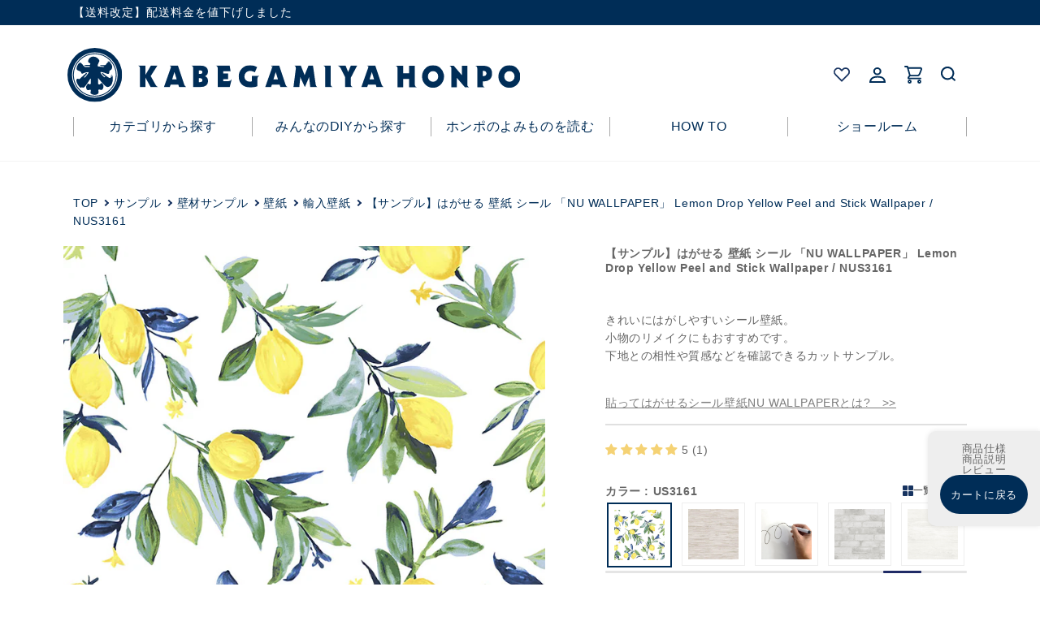

--- FILE ---
content_type: text/html; charset=utf-8
request_url: https://kabegamiyahonpo.com/products/s-jist-k-wpnw-07-nu3042
body_size: 86270
content:
<!doctype html>
<html class="no-js" lang="ja">
  <style>
        .jdgm-rev__reply {
          word-wrap: break-word !important;
          word-break: break-all !important;
          overflow-wrap: break-word !important;
        }
  </style>
  <head>
    <meta name="google-site-verification" content="YyXzEVOwn1mBICKJojQrUCDlkJsuF-76IGpUK7WZivI" />
    <meta charset="utf-8">
    <meta http-equiv="X-UA-Compatible" content="IE=edge">
    <meta name="viewport" content="width=device-width,initial-scale=1,maximum-scale=1.0">
    <meta name="theme-color" content="">
    
      <link rel="canonical" href="https://kabegamiyahonpo.com/products/s-jist-k-wpnw-07-nu3042">
    
    <link rel="preconnect" href="https://cdn.shopify.com" crossorigin>
    <link rel="apple-touch-icon-precomposed" href="//kabegamiyahonpo.com/cdn/shop/t/3/assets/kabegamiyahonpo-icon_small.png?v=51544933947776413411722393533">
    
    <link rel="preconnect" href="https://fonts.googleapis.com">
    <link rel="preconnect" href="https://fonts.gstatic.com" crossorigin>
    <link href="https://fonts.googleapis.com/css2?family=Inter:wght@100..900&display=swap" rel="stylesheet">
    
<link rel="icon" type="image/png" href="//kabegamiyahonpo.com/cdn/shop/files/logo_favicon_32x32.svg?v=1714440599"><link rel="preconnect" href="https://fonts.shopifycdn.com" crossorigin><link
      rel="stylesheet"
      href="https://cdn.jsdelivr.net/npm/swiper@8/swiper-bundle.min.css"
    >
    <script src="https://cdn.jsdelivr.net/npm/swiper@8/swiper-bundle.min.js"></script>

    <!-- jqueryを読み込むテンプレートを指定する -->
    
      <script
        src="https://code.jquery.com/jquery-3.7.0.min.js"
        integrity="sha256-2Pmvv0kuTBOenSvLm6bvfBSSHrUJ+3A7x6P5Ebd07/g="
        crossorigin="anonymous"
      ></script>
      <link rel="stylesheet" href="https://ajax.googleapis.com/ajax/libs/jqueryui/1.12.1/themes/redmond/jquery-ui.css">
      <script
        src="https://ajax.googleapis.com/ajax/libs/jqueryui/1.12.1/jquery-ui.min.js"
        type="text/javascript"
      ></script>
    

    

    <title>【サンプル】はがせる 壁紙 シール 「NU WALLPAPER」 Lemon Drop Yellow Peel and Stick Wallpaper / NUS3161&nbsp;|&nbsp;壁紙屋本舗 公式
    </title>

    
      <meta name="description" content="きれいにはがしやすいシール壁紙。小物のリメイクにもおすすめです。">
    

    

<meta property="og:site_name" content="kabegamiyahonpo">
<meta property="og:url" content="https://kabegamiyahonpo.com/products/s-jist-k-wpnw-07-nu3042">
<meta property="og:title" content="【サンプル】はがせる 壁紙 シール 「NU WALLPAPER」 Lemon Drop Yellow Peel and Stick Wallpaper / NUS3161">
<meta property="og:type" content="product">
<meta property="og:description" content="きれいにはがしやすいシール壁紙。小物のリメイクにもおすすめです。"><meta property="og:image" content="http://kabegamiyahonpo.com/cdn/shop/files/nu3042-fk_620bd011-98d8-4ef3-9ce7-e17109f1cd8c.jpg?v=1713794943">
  <meta property="og:image:secure_url" content="https://kabegamiyahonpo.com/cdn/shop/files/nu3042-fk_620bd011-98d8-4ef3-9ce7-e17109f1cd8c.jpg?v=1713794943">
  <meta property="og:image:width" content="750">
  <meta property="og:image:height" content="750"><meta property="og:price:amount" content="220">
  <meta property="og:price:currency" content="JPY"><meta name="twitter:site" content="@kabegamiyahonpo"><meta name="twitter:card" content="summary_large_image">
<meta name="twitter:title" content="【サンプル】はがせる 壁紙 シール 「NU WALLPAPER」 Lemon Drop Yellow Peel and Stick Wallpaper / NUS3161">
<meta name="twitter:description" content="きれいにはがしやすいシール壁紙。小物のリメイクにもおすすめです。">


    <script src="//kabegamiyahonpo.com/cdn/shop/t/3/assets/global.js?v=88236024105164977741721980436" defer="defer"></script>
    <script src="//kabegamiyahonpo.com/cdn/shop/t/3/assets/accordion.js?v=130049226550984570721721206364" defer="defer"></script>
    <script>window.performance && window.performance.mark && window.performance.mark('shopify.content_for_header.start');</script><meta name="google-site-verification" content="VwF6B-olAwLcuuD3WFRrgLuvbji95PhFHI9lBGQqQrk">
<meta name="facebook-domain-verification" content="ysycdbsa628yidqj4vmwguf59rhjww">
<meta id="shopify-digital-wallet" name="shopify-digital-wallet" content="/62952800493/digital_wallets/dialog">
<meta name="shopify-checkout-api-token" content="e1056f8cb870683104cd06fa9362f8a8">
<meta id="in-context-paypal-metadata" data-shop-id="62952800493" data-venmo-supported="false" data-environment="production" data-locale="ja_JP" data-paypal-v4="true" data-currency="JPY">
<link rel="alternate" type="application/json+oembed" href="https://kabegamiyahonpo.com/products/s-jist-k-wpnw-07-nu3042.oembed">
<script async="async" src="/checkouts/internal/preloads.js?locale=ja-JP"></script>
<link rel="preconnect" href="https://shop.app" crossorigin="anonymous">
<script async="async" src="https://shop.app/checkouts/internal/preloads.js?locale=ja-JP&shop_id=62952800493" crossorigin="anonymous"></script>
<script id="apple-pay-shop-capabilities" type="application/json">{"shopId":62952800493,"countryCode":"JP","currencyCode":"JPY","merchantCapabilities":["supports3DS"],"merchantId":"gid:\/\/shopify\/Shop\/62952800493","merchantName":"kabegamiyahonpo","requiredBillingContactFields":["postalAddress","email","phone"],"requiredShippingContactFields":["postalAddress","email","phone"],"shippingType":"shipping","supportedNetworks":["visa","masterCard","amex","jcb","discover"],"total":{"type":"pending","label":"kabegamiyahonpo","amount":"1.00"},"shopifyPaymentsEnabled":true,"supportsSubscriptions":true}</script>
<script id="shopify-features" type="application/json">{"accessToken":"e1056f8cb870683104cd06fa9362f8a8","betas":["rich-media-storefront-analytics"],"domain":"kabegamiyahonpo.com","predictiveSearch":false,"shopId":62952800493,"locale":"ja"}</script>
<script>var Shopify = Shopify || {};
Shopify.shop = "kabegamiyahonpo.myshopify.com";
Shopify.locale = "ja";
Shopify.currency = {"active":"JPY","rate":"1.0"};
Shopify.country = "JP";
Shopify.theme = {"name":"kabegamiyahonpo__dawn\/develop","id":136521187565,"schema_name":"Dawn","schema_version":"3.0.0","theme_store_id":null,"role":"main"};
Shopify.theme.handle = "null";
Shopify.theme.style = {"id":null,"handle":null};
Shopify.cdnHost = "kabegamiyahonpo.com/cdn";
Shopify.routes = Shopify.routes || {};
Shopify.routes.root = "/";</script>
<script type="module">!function(o){(o.Shopify=o.Shopify||{}).modules=!0}(window);</script>
<script>!function(o){function n(){var o=[];function n(){o.push(Array.prototype.slice.apply(arguments))}return n.q=o,n}var t=o.Shopify=o.Shopify||{};t.loadFeatures=n(),t.autoloadFeatures=n()}(window);</script>
<script>
  window.ShopifyPay = window.ShopifyPay || {};
  window.ShopifyPay.apiHost = "shop.app\/pay";
  window.ShopifyPay.redirectState = null;
</script>
<script id="shop-js-analytics" type="application/json">{"pageType":"product"}</script>
<script defer="defer" async type="module" src="//kabegamiyahonpo.com/cdn/shopifycloud/shop-js/modules/v2/client.init-shop-cart-sync_Cun6Ba8E.ja.esm.js"></script>
<script defer="defer" async type="module" src="//kabegamiyahonpo.com/cdn/shopifycloud/shop-js/modules/v2/chunk.common_DGWubyOB.esm.js"></script>
<script type="module">
  await import("//kabegamiyahonpo.com/cdn/shopifycloud/shop-js/modules/v2/client.init-shop-cart-sync_Cun6Ba8E.ja.esm.js");
await import("//kabegamiyahonpo.com/cdn/shopifycloud/shop-js/modules/v2/chunk.common_DGWubyOB.esm.js");

  window.Shopify.SignInWithShop?.initShopCartSync?.({"fedCMEnabled":true,"windoidEnabled":true});

</script>
<script>
  window.Shopify = window.Shopify || {};
  if (!window.Shopify.featureAssets) window.Shopify.featureAssets = {};
  window.Shopify.featureAssets['shop-js'] = {"shop-cart-sync":["modules/v2/client.shop-cart-sync_kpadWrR6.ja.esm.js","modules/v2/chunk.common_DGWubyOB.esm.js"],"init-fed-cm":["modules/v2/client.init-fed-cm_deEwcgdG.ja.esm.js","modules/v2/chunk.common_DGWubyOB.esm.js"],"shop-cash-offers":["modules/v2/client.shop-cash-offers_CGfJizyJ.ja.esm.js","modules/v2/chunk.common_DGWubyOB.esm.js","modules/v2/chunk.modal_Ba7vk6QP.esm.js"],"shop-button":["modules/v2/client.shop-button_Bgl7Akkx.ja.esm.js","modules/v2/chunk.common_DGWubyOB.esm.js"],"shop-toast-manager":["modules/v2/client.shop-toast-manager_BZdAlEPY.ja.esm.js","modules/v2/chunk.common_DGWubyOB.esm.js"],"init-shop-cart-sync":["modules/v2/client.init-shop-cart-sync_Cun6Ba8E.ja.esm.js","modules/v2/chunk.common_DGWubyOB.esm.js"],"avatar":["modules/v2/client.avatar_BTnouDA3.ja.esm.js"],"init-windoid":["modules/v2/client.init-windoid_DLaIoEuB.ja.esm.js","modules/v2/chunk.common_DGWubyOB.esm.js"],"init-shop-email-lookup-coordinator":["modules/v2/client.init-shop-email-lookup-coordinator_BxGPdBrh.ja.esm.js","modules/v2/chunk.common_DGWubyOB.esm.js"],"pay-button":["modules/v2/client.pay-button_iRJggQYg.ja.esm.js","modules/v2/chunk.common_DGWubyOB.esm.js"],"shop-login-button":["modules/v2/client.shop-login-button_CXxZBmJa.ja.esm.js","modules/v2/chunk.common_DGWubyOB.esm.js","modules/v2/chunk.modal_Ba7vk6QP.esm.js"],"init-customer-accounts-sign-up":["modules/v2/client.init-customer-accounts-sign-up_Bb65hYMR.ja.esm.js","modules/v2/client.shop-login-button_CXxZBmJa.ja.esm.js","modules/v2/chunk.common_DGWubyOB.esm.js","modules/v2/chunk.modal_Ba7vk6QP.esm.js"],"init-shop-for-new-customer-accounts":["modules/v2/client.init-shop-for-new-customer-accounts_48e-446J.ja.esm.js","modules/v2/client.shop-login-button_CXxZBmJa.ja.esm.js","modules/v2/chunk.common_DGWubyOB.esm.js","modules/v2/chunk.modal_Ba7vk6QP.esm.js"],"init-customer-accounts":["modules/v2/client.init-customer-accounts_BbQrQ-BF.ja.esm.js","modules/v2/client.shop-login-button_CXxZBmJa.ja.esm.js","modules/v2/chunk.common_DGWubyOB.esm.js","modules/v2/chunk.modal_Ba7vk6QP.esm.js"],"shop-follow-button":["modules/v2/client.shop-follow-button_BO2OQvUT.ja.esm.js","modules/v2/chunk.common_DGWubyOB.esm.js","modules/v2/chunk.modal_Ba7vk6QP.esm.js"],"checkout-modal":["modules/v2/client.checkout-modal__QRFVvMA.ja.esm.js","modules/v2/chunk.common_DGWubyOB.esm.js","modules/v2/chunk.modal_Ba7vk6QP.esm.js"],"lead-capture":["modules/v2/client.lead-capture_Be4qr8sG.ja.esm.js","modules/v2/chunk.common_DGWubyOB.esm.js","modules/v2/chunk.modal_Ba7vk6QP.esm.js"],"shop-login":["modules/v2/client.shop-login_BCaq99Td.ja.esm.js","modules/v2/chunk.common_DGWubyOB.esm.js","modules/v2/chunk.modal_Ba7vk6QP.esm.js"],"payment-terms":["modules/v2/client.payment-terms_C-1Cu6jg.ja.esm.js","modules/v2/chunk.common_DGWubyOB.esm.js","modules/v2/chunk.modal_Ba7vk6QP.esm.js"]};
</script>
<script>(function() {
  var isLoaded = false;
  function asyncLoad() {
    if (isLoaded) return;
    isLoaded = true;
    var urls = ["https:\/\/cdn.nfcube.com\/instafeed-8efe803d4d9b856ae9a865f7302409a1.js?shop=kabegamiyahonpo.myshopify.com","https:\/\/cdn.parcelifyapp.com\/parcelify-components\/v1\/latest\/shopify_bundle.min.js?shop=kabegamiyahonpo.myshopify.com","\/\/backinstock.useamp.com\/widget\/89456_1767160530.js?category=bis\u0026v=6\u0026shop=kabegamiyahonpo.myshopify.com"];
    for (var i = 0; i < urls.length; i++) {
      var s = document.createElement('script');
      s.type = 'text/javascript';
      s.async = true;
      s.src = urls[i];
      var x = document.getElementsByTagName('script')[0];
      x.parentNode.insertBefore(s, x);
    }
  };
  if(window.attachEvent) {
    window.attachEvent('onload', asyncLoad);
  } else {
    window.addEventListener('load', asyncLoad, false);
  }
})();</script>
<script id="__st">var __st={"a":62952800493,"offset":32400,"reqid":"7650a412-5334-43c1-b4c3-deac6005b8da-1768849602","pageurl":"kabegamiyahonpo.com\/products\/s-jist-k-wpnw-07-nu3042","u":"f8fcceceb7f3","p":"product","rtyp":"product","rid":8370437980397};</script>
<script>window.ShopifyPaypalV4VisibilityTracking = true;</script>
<script id="captcha-bootstrap">!function(){'use strict';const t='contact',e='account',n='new_comment',o=[[t,t],['blogs',n],['comments',n],[t,'customer']],c=[[e,'customer_login'],[e,'guest_login'],[e,'recover_customer_password'],[e,'create_customer']],r=t=>t.map((([t,e])=>`form[action*='/${t}']:not([data-nocaptcha='true']) input[name='form_type'][value='${e}']`)).join(','),a=t=>()=>t?[...document.querySelectorAll(t)].map((t=>t.form)):[];function s(){const t=[...o],e=r(t);return a(e)}const i='password',u='form_key',d=['recaptcha-v3-token','g-recaptcha-response','h-captcha-response',i],f=()=>{try{return window.sessionStorage}catch{return}},m='__shopify_v',_=t=>t.elements[u];function p(t,e,n=!1){try{const o=window.sessionStorage,c=JSON.parse(o.getItem(e)),{data:r}=function(t){const{data:e,action:n}=t;return t[m]||n?{data:e,action:n}:{data:t,action:n}}(c);for(const[e,n]of Object.entries(r))t.elements[e]&&(t.elements[e].value=n);n&&o.removeItem(e)}catch(o){console.error('form repopulation failed',{error:o})}}const l='form_type',E='cptcha';function T(t){t.dataset[E]=!0}const w=window,h=w.document,L='Shopify',v='ce_forms',y='captcha';let A=!1;((t,e)=>{const n=(g='f06e6c50-85a8-45c8-87d0-21a2b65856fe',I='https://cdn.shopify.com/shopifycloud/storefront-forms-hcaptcha/ce_storefront_forms_captcha_hcaptcha.v1.5.2.iife.js',D={infoText:'hCaptchaによる保護',privacyText:'プライバシー',termsText:'利用規約'},(t,e,n)=>{const o=w[L][v],c=o.bindForm;if(c)return c(t,g,e,D).then(n);var r;o.q.push([[t,g,e,D],n]),r=I,A||(h.body.append(Object.assign(h.createElement('script'),{id:'captcha-provider',async:!0,src:r})),A=!0)});var g,I,D;w[L]=w[L]||{},w[L][v]=w[L][v]||{},w[L][v].q=[],w[L][y]=w[L][y]||{},w[L][y].protect=function(t,e){n(t,void 0,e),T(t)},Object.freeze(w[L][y]),function(t,e,n,w,h,L){const[v,y,A,g]=function(t,e,n){const i=e?o:[],u=t?c:[],d=[...i,...u],f=r(d),m=r(i),_=r(d.filter((([t,e])=>n.includes(e))));return[a(f),a(m),a(_),s()]}(w,h,L),I=t=>{const e=t.target;return e instanceof HTMLFormElement?e:e&&e.form},D=t=>v().includes(t);t.addEventListener('submit',(t=>{const e=I(t);if(!e)return;const n=D(e)&&!e.dataset.hcaptchaBound&&!e.dataset.recaptchaBound,o=_(e),c=g().includes(e)&&(!o||!o.value);(n||c)&&t.preventDefault(),c&&!n&&(function(t){try{if(!f())return;!function(t){const e=f();if(!e)return;const n=_(t);if(!n)return;const o=n.value;o&&e.removeItem(o)}(t);const e=Array.from(Array(32),(()=>Math.random().toString(36)[2])).join('');!function(t,e){_(t)||t.append(Object.assign(document.createElement('input'),{type:'hidden',name:u})),t.elements[u].value=e}(t,e),function(t,e){const n=f();if(!n)return;const o=[...t.querySelectorAll(`input[type='${i}']`)].map((({name:t})=>t)),c=[...d,...o],r={};for(const[a,s]of new FormData(t).entries())c.includes(a)||(r[a]=s);n.setItem(e,JSON.stringify({[m]:1,action:t.action,data:r}))}(t,e)}catch(e){console.error('failed to persist form',e)}}(e),e.submit())}));const S=(t,e)=>{t&&!t.dataset[E]&&(n(t,e.some((e=>e===t))),T(t))};for(const o of['focusin','change'])t.addEventListener(o,(t=>{const e=I(t);D(e)&&S(e,y())}));const B=e.get('form_key'),M=e.get(l),P=B&&M;t.addEventListener('DOMContentLoaded',(()=>{const t=y();if(P)for(const e of t)e.elements[l].value===M&&p(e,B);[...new Set([...A(),...v().filter((t=>'true'===t.dataset.shopifyCaptcha))])].forEach((e=>S(e,t)))}))}(h,new URLSearchParams(w.location.search),n,t,e,['guest_login'])})(!1,!0)}();</script>
<script integrity="sha256-4kQ18oKyAcykRKYeNunJcIwy7WH5gtpwJnB7kiuLZ1E=" data-source-attribution="shopify.loadfeatures" defer="defer" src="//kabegamiyahonpo.com/cdn/shopifycloud/storefront/assets/storefront/load_feature-a0a9edcb.js" crossorigin="anonymous"></script>
<script crossorigin="anonymous" defer="defer" src="//kabegamiyahonpo.com/cdn/shopifycloud/storefront/assets/shopify_pay/storefront-65b4c6d7.js?v=20250812"></script>
<script data-source-attribution="shopify.dynamic_checkout.dynamic.init">var Shopify=Shopify||{};Shopify.PaymentButton=Shopify.PaymentButton||{isStorefrontPortableWallets:!0,init:function(){window.Shopify.PaymentButton.init=function(){};var t=document.createElement("script");t.src="https://kabegamiyahonpo.com/cdn/shopifycloud/portable-wallets/latest/portable-wallets.ja.js",t.type="module",document.head.appendChild(t)}};
</script>
<script data-source-attribution="shopify.dynamic_checkout.buyer_consent">
  function portableWalletsHideBuyerConsent(e){var t=document.getElementById("shopify-buyer-consent"),n=document.getElementById("shopify-subscription-policy-button");t&&n&&(t.classList.add("hidden"),t.setAttribute("aria-hidden","true"),n.removeEventListener("click",e))}function portableWalletsShowBuyerConsent(e){var t=document.getElementById("shopify-buyer-consent"),n=document.getElementById("shopify-subscription-policy-button");t&&n&&(t.classList.remove("hidden"),t.removeAttribute("aria-hidden"),n.addEventListener("click",e))}window.Shopify?.PaymentButton&&(window.Shopify.PaymentButton.hideBuyerConsent=portableWalletsHideBuyerConsent,window.Shopify.PaymentButton.showBuyerConsent=portableWalletsShowBuyerConsent);
</script>
<script data-source-attribution="shopify.dynamic_checkout.cart.bootstrap">document.addEventListener("DOMContentLoaded",(function(){function t(){return document.querySelector("shopify-accelerated-checkout-cart, shopify-accelerated-checkout")}if(t())Shopify.PaymentButton.init();else{new MutationObserver((function(e,n){t()&&(Shopify.PaymentButton.init(),n.disconnect())})).observe(document.body,{childList:!0,subtree:!0})}}));
</script>
<link id="shopify-accelerated-checkout-styles" rel="stylesheet" media="screen" href="https://kabegamiyahonpo.com/cdn/shopifycloud/portable-wallets/latest/accelerated-checkout-backwards-compat.css" crossorigin="anonymous">
<style id="shopify-accelerated-checkout-cart">
        #shopify-buyer-consent {
  margin-top: 1em;
  display: inline-block;
  width: 100%;
}

#shopify-buyer-consent.hidden {
  display: none;
}

#shopify-subscription-policy-button {
  background: none;
  border: none;
  padding: 0;
  text-decoration: underline;
  font-size: inherit;
  cursor: pointer;
}

#shopify-subscription-policy-button::before {
  box-shadow: none;
}

      </style>
<script id="sections-script" data-sections="main-product,header" defer="defer" src="//kabegamiyahonpo.com/cdn/shop/t/3/compiled_assets/scripts.js?v=66087"></script>
<script>window.performance && window.performance.mark && window.performance.mark('shopify.content_for_header.end');</script>


    <style data-shopify>
      @font-face {
  font-family: Assistant;
  font-weight: 400;
  font-style: normal;
  font-display: swap;
  src: url("//kabegamiyahonpo.com/cdn/fonts/assistant/assistant_n4.9120912a469cad1cc292572851508ca49d12e768.woff2") format("woff2"),
       url("//kabegamiyahonpo.com/cdn/fonts/assistant/assistant_n4.6e9875ce64e0fefcd3f4446b7ec9036b3ddd2985.woff") format("woff");
}

      @font-face {
  font-family: Assistant;
  font-weight: 700;
  font-style: normal;
  font-display: swap;
  src: url("//kabegamiyahonpo.com/cdn/fonts/assistant/assistant_n7.bf44452348ec8b8efa3aa3068825305886b1c83c.woff2") format("woff2"),
       url("//kabegamiyahonpo.com/cdn/fonts/assistant/assistant_n7.0c887fee83f6b3bda822f1150b912c72da0f7b64.woff") format("woff");
}

      
      
      @font-face {
  font-family: Assistant;
  font-weight: 400;
  font-style: normal;
  font-display: swap;
  src: url("//kabegamiyahonpo.com/cdn/fonts/assistant/assistant_n4.9120912a469cad1cc292572851508ca49d12e768.woff2") format("woff2"),
       url("//kabegamiyahonpo.com/cdn/fonts/assistant/assistant_n4.6e9875ce64e0fefcd3f4446b7ec9036b3ddd2985.woff") format("woff");
}


      :root {
        /*--font-body-family: Assistant, sans-serif;*/
        --font-body-family: "Noto Sans JP", "游ゴシック", "メイリオ", "Mairyo", "ヒラギノ角ゴPro", "Verdana", "Arial", "Helvetica"; 
        --font-body-style: normal;
        --font-body-weight: 400;

        /*--font-heading-family: Assistant, sans-serif;*/
        --font-heading-family: "Noto Sans JP", "游ゴシック", "メイリオ", "Mairyo", "ヒラギノ角ゴPro", "Verdana", "Arial", "Helvetica"; 
        --font-heading-style: normal;
        --font-heading-weight: 400;

        --font-body-scale: 1.0;
        --font-heading-scale: 1.0;

        --color-base-text: 102, 102, 102;
        --color-shadow: 102, 102, 102;
        --color-base-background-1: 255, 255, 255;
        --color-base-background-2: 243, 243, 243;
        --color-base-solid-button-labels: 255, 255, 255;
        --color-base-outline-button-labels: 102, 102, 102;
        --color-base-accent-1: 18, 18, 18;
        --color-base-accent-2: 51, 79, 180;
        --payment-terms-background-color: #FFFFFF;

        --gradient-base-background-1: #FFFFFF;
        --gradient-base-background-2: #F3F3F3;
        --gradient-base-accent-1: #121212;
        --gradient-base-accent-2: #334FB4;

        --media-padding: px;
        --media-border-opacity: 0.05;
        --media-border-width: 1px;
        --media-radius: 0px;
        --media-shadow-opacity: 0.0;
        --media-shadow-horizontal-offset: 0px;
        --media-shadow-vertical-offset: 0px;
        --media-shadow-blur-radius: 0px;

        --page-width: 120rem;
        --page-width-margin: 0rem;

        --card-image-padding: 0.0rem;
        --card-corner-radius: 0.0rem;
        --card-text-alignment: left;
        --card-border-width: 0.0rem;
        --card-border-opacity: 0.0;
        --card-shadow-opacity: 0.1;
        --card-shadow-horizontal-offset: 0.0rem;
        --card-shadow-vertical-offset: 0.0rem;
        --card-shadow-blur-radius: 0.0rem;

        --badge-corner-radius: 4.0rem;

        --popup-border-width: 1px;
        --popup-border-opacity: 0.1;
        --popup-corner-radius: 0px;
        --popup-shadow-opacity: 0.0;
        --popup-shadow-horizontal-offset: 0px;
        --popup-shadow-vertical-offset: 0px;
        --popup-shadow-blur-radius: 0px;

        --drawer-border-width: 1px;
        --drawer-border-opacity: 0.1;
        --drawer-shadow-opacity: 0.0;
        --drawer-shadow-horizontal-offset: 0px;
        --drawer-shadow-vertical-offset: 0px;
        --drawer-shadow-blur-radius: 0px;

        --spacing-sections-desktop: 0px;
        --spacing-sections-mobile: 0px;

        --grid-desktop-vertical-spacing: 24px;
        --grid-desktop-horizontal-spacing: 24px;
        --grid-mobile-vertical-spacing: 12px;
        --grid-mobile-horizontal-spacing: 12px;

        --text-boxes-border-opacity: 0.0;
        --text-boxes-border-width: 0px;
        --text-boxes-radius: 0px;
        --text-boxes-shadow-opacity: 0.0;
        --text-boxes-shadow-horizontal-offset: 0px;
        --text-boxes-shadow-vertical-offset: 0px;
        --text-boxes-shadow-blur-radius: 0px;

        --buttons-radius: 0px;
        --buttons-radius-outset: 0px;
        --buttons-border-width: 1px;
        --buttons-border-opacity: 1.0;
        --buttons-shadow-opacity: 0.0;
        --buttons-shadow-horizontal-offset: 0px;
        --buttons-shadow-vertical-offset: 0px;
        --buttons-shadow-blur-radius: 0px;
        --buttons-border-offset: 0px;

        --inputs-radius: 0px;
        --inputs-border-width: 1px;
        --inputs-border-opacity: 0.55;
        --inputs-shadow-opacity: 0.0;
        --inputs-shadow-horizontal-offset: 0px;
        --inputs-margin-offset: 0px;
        --inputs-shadow-vertical-offset: 0px;
        --inputs-shadow-blur-radius: 0px;
        --inputs-radius-outset: 0px;

        --variant-pills-radius: 40px;
        --variant-pills-border-width: 1px;
        --variant-pills-border-opacity: 0.55;
        --variant-pills-shadow-opacity: 0.0;
        --variant-pills-shadow-horizontal-offset: 0px;
        --variant-pills-shadow-vertical-offset: 0px;
        --variant-pills-shadow-blur-radius: 0px;
      }

      *,
      *::before,
      *::after {
        box-sizing: inherit;
      }

      html {
        box-sizing: border-box;
        font-size: calc(var(--font-body-scale) * 62.5%);
        height: 100%;
      }

      body {
        -webkit-text-size-adjust: 100%;
        display: grid;
        grid-template-rows: auto auto 1fr auto;
        grid-template-columns: 100%;
        min-height: 100%;
        margin: 0;
        font-size: 1.4rem;
        letter-spacing: 0.06rem;
        line-height: calc(1 + 0.6 / var(--font-body-scale));
        font-family: var(--font-body-family);
        font-style: var(--font-body-style);
        font-weight: 400;
      }

      a.to-insta-account-page {
        display: block;
        width: 25px;
        height: 25px;
        margin: 0 auto 15px;
      }
    </style>

    <link href="//kabegamiyahonpo.com/cdn/shop/t/3/assets/base.css?v=55614837682938204951751855130" rel="stylesheet" type="text/css" media="all" />
    <link href="//kabegamiyahonpo.com/cdn/shop/t/3/assets/shipping-policy.css?v=81916842520405762301747028102" rel="stylesheet" type="text/css" media="all" />
    
<link rel="preload" as="font" href="//kabegamiyahonpo.com/cdn/fonts/assistant/assistant_n4.9120912a469cad1cc292572851508ca49d12e768.woff2" type="font/woff2" crossorigin><link rel="preload" as="font" href="//kabegamiyahonpo.com/cdn/fonts/assistant/assistant_n4.9120912a469cad1cc292572851508ca49d12e768.woff2" type="font/woff2" crossorigin><script>
      document.documentElement.className = document.documentElement.className.replace('no-js', 'js');
      if (Shopify.designMode) {
        document.documentElement.classList.add('shopify-design-mode');
      }
    </script>

    <meta name="google-site-verification" content="VwF6B-olAwLcuuD3WFRrgLuvbji95PhFHI9lBGQqQrk">

    <script type="text/javascript">
      (function(c,l,a,r,i,t,y){
          c[a]=c[a]||function(){(c[a].q=c[a].q||[]).push(arguments)};
          t=l.createElement(r);t.async=1;t.src="https://www.clarity.ms/tag/"+i;
          y=l.getElementsByTagName(r)[0];y.parentNode.insertBefore(t,y);
      })(window, document, "clarity", "script", "jb9db9ypoq");
    </script>
  <!-- BEGIN app block: shopify://apps/sc-easy-redirects/blocks/app/be3f8dbd-5d43-46b4-ba43-2d65046054c2 -->
    <!-- common for all pages -->
    
    
        
            <script src="https://cdn.shopify.com/extensions/264f3360-3201-4ab7-9087-2c63466c86a3/sc-easy-redirects-5/assets/esc-redirect-app.js" async></script>
        
    




<!-- END app block --><!-- BEGIN app block: shopify://apps/klaviyo-email-marketing-sms/blocks/klaviyo-onsite-embed/2632fe16-c075-4321-a88b-50b567f42507 -->












  <script async src="https://static.klaviyo.com/onsite/js/VDvzJB/klaviyo.js?company_id=VDvzJB"></script>
  <script>!function(){if(!window.klaviyo){window._klOnsite=window._klOnsite||[];try{window.klaviyo=new Proxy({},{get:function(n,i){return"push"===i?function(){var n;(n=window._klOnsite).push.apply(n,arguments)}:function(){for(var n=arguments.length,o=new Array(n),w=0;w<n;w++)o[w]=arguments[w];var t="function"==typeof o[o.length-1]?o.pop():void 0,e=new Promise((function(n){window._klOnsite.push([i].concat(o,[function(i){t&&t(i),n(i)}]))}));return e}}})}catch(n){window.klaviyo=window.klaviyo||[],window.klaviyo.push=function(){var n;(n=window._klOnsite).push.apply(n,arguments)}}}}();</script>

  
    <script id="viewed_product">
      if (item == null) {
        var _learnq = _learnq || [];

        var MetafieldReviews = null
        var MetafieldYotpoRating = null
        var MetafieldYotpoCount = null
        var MetafieldLooxRating = null
        var MetafieldLooxCount = null
        var okendoProduct = null
        var okendoProductReviewCount = null
        var okendoProductReviewAverageValue = null
        try {
          // The following fields are used for Customer Hub recently viewed in order to add reviews.
          // This information is not part of __kla_viewed. Instead, it is part of __kla_viewed_reviewed_items
          MetafieldReviews = {"rating":{"scale_min":"1.0","scale_max":"5.0","value":"5.0"},"rating_count":1};
          MetafieldYotpoRating = null
          MetafieldYotpoCount = null
          MetafieldLooxRating = null
          MetafieldLooxCount = null

          okendoProduct = null
          // If the okendo metafield is not legacy, it will error, which then requires the new json formatted data
          if (okendoProduct && 'error' in okendoProduct) {
            okendoProduct = null
          }
          okendoProductReviewCount = okendoProduct ? okendoProduct.reviewCount : null
          okendoProductReviewAverageValue = okendoProduct ? okendoProduct.reviewAverageValue : null
        } catch (error) {
          console.error('Error in Klaviyo onsite reviews tracking:', error);
        }

        var item = {
          Name: "【サンプル】はがせる 壁紙 シール 「NU WALLPAPER」 Lemon Drop Yellow Peel and Stick Wallpaper \/ NUS3161",
          ProductID: 8370437980397,
          Categories: ["はがせるシール壁紙サンプル","はがせるリメイクシート サンプル","サンプル","リメイクシート サンプル","壁材サンプル","壁紙 サンプル","壁紙屋本舗 商品一覧","輸入壁紙 サンプル"],
          ImageURL: "https://kabegamiyahonpo.com/cdn/shop/files/nu3042-fk_620bd011-98d8-4ef3-9ce7-e17109f1cd8c_grande.jpg?v=1713794943",
          URL: "https://kabegamiyahonpo.com/products/s-jist-k-wpnw-07-nu3042",
          Brand: "輸入壁紙メーカー",
          Price: "¥220",
          Value: "220",
          CompareAtPrice: "¥0"
        };
        _learnq.push(['track', 'Viewed Product', item]);
        _learnq.push(['trackViewedItem', {
          Title: item.Name,
          ItemId: item.ProductID,
          Categories: item.Categories,
          ImageUrl: item.ImageURL,
          Url: item.URL,
          Metadata: {
            Brand: item.Brand,
            Price: item.Price,
            Value: item.Value,
            CompareAtPrice: item.CompareAtPrice
          },
          metafields:{
            reviews: MetafieldReviews,
            yotpo:{
              rating: MetafieldYotpoRating,
              count: MetafieldYotpoCount,
            },
            loox:{
              rating: MetafieldLooxRating,
              count: MetafieldLooxCount,
            },
            okendo: {
              rating: okendoProductReviewAverageValue,
              count: okendoProductReviewCount,
            }
          }
        }]);
      }
    </script>
  




  <script>
    window.klaviyoReviewsProductDesignMode = false
  </script>







<!-- END app block --><!-- BEGIN app block: shopify://apps/judge-me-reviews/blocks/judgeme_core/61ccd3b1-a9f2-4160-9fe9-4fec8413e5d8 --><!-- Start of Judge.me Core -->






<link rel="dns-prefetch" href="https://cdnwidget.judge.me">
<link rel="dns-prefetch" href="https://cdn.judge.me">
<link rel="dns-prefetch" href="https://cdn1.judge.me">
<link rel="dns-prefetch" href="https://api.judge.me">

<script data-cfasync='false' class='jdgm-settings-script'>window.jdgmSettings={"pagination":5,"disable_web_reviews":false,"badge_no_review_text":"レビューなし","badge_n_reviews_text":"{{ average_rating }} ({{ n }})","badge_star_color":"#f5d274","hide_badge_preview_if_no_reviews":true,"badge_hide_text":false,"enforce_center_preview_badge":false,"widget_title":"商品レビュー","widget_open_form_text":"レビューを書く","widget_close_form_text":"レビューをキャンセル","widget_refresh_page_text":"ページを更新","widget_summary_text":"{{ average_rating }} ({{ number_of_reviews }}) のレビューに基づいています","widget_no_review_text":"最初のレビューを書きましょう","widget_name_field_text":"表示名","widget_verified_name_field_text":"ニックネームを入力してください（一般公開）","widget_name_placeholder_text":"ニックネームを入力してください（一般公開）","widget_required_field_error_text":"このフィールドは必須です。","widget_email_field_text":"メールアドレス","widget_verified_email_field_text":"認証されたメール（非公開、編集不可）","widget_email_placeholder_text":"あなたのメールアドレス（非公開）","widget_email_field_error_text":"有効なメールアドレスを入力してください。","widget_rating_field_text":"評価","widget_review_title_field_text":"レビュータイトル","widget_review_title_placeholder_text":"レビューにタイトルをつける","widget_review_body_field_text":"レビュー内容","widget_review_body_placeholder_text":"ここに書き始めてください...","widget_pictures_field_text":"写真/動画（任意）","widget_submit_review_text":"レビューを送信","widget_submit_verified_review_text":"認証済みレビューを送信","widget_submit_success_msg_with_auto_publish":"ありがとうございます！数分後にページを更新して、あなたのレビューを確認してください。\u003ca href='https://judge.me/login' target='_blank' rel='nofollow noopener'\u003eJudge.me\u003c/a\u003eにログインすることで、レビューの削除や編集ができます。","widget_submit_success_msg_no_auto_publish":"ありがとうございます！あなたのレビューはショップ管理者の承認を得た後に公開されます。\u003ca href='https://judge.me/login' target='_blank' rel='nofollow noopener'\u003eJudge.me\u003c/a\u003eにログインすることで、レビューの削除や編集ができます。","widget_show_default_reviews_out_of_total_text":"{{ n_reviews }}件のレビューのうち{{ n_reviews_shown }}件を表示しています。","widget_show_all_link_text":"すべて表示","widget_show_less_link_text":"表示を減らす","widget_author_said_text":"{{ reviewer_name }}の言葉：","widget_days_text":"{{ n }}日前","widget_weeks_text":"{{ n }}週間前","widget_months_text":"{{ n }}ヶ月前","widget_years_text":"{{ n }}年前","widget_yesterday_text":"昨日","widget_today_text":"今日","widget_replied_text":"\u003e\u003e {{ shop_name }}の返信：","widget_read_more_text":"続きを読む","widget_reviewer_name_as_initial":"","widget_rating_filter_color":"","widget_rating_filter_see_all_text":"すべてのレビューを見る","widget_sorting_most_recent_text":"最新順","widget_sorting_highest_rating_text":"最高評価順","widget_sorting_lowest_rating_text":"最低評価順","widget_sorting_with_pictures_text":"写真付きのみ","widget_sorting_most_helpful_text":"最も役立つ順","widget_open_question_form_text":"質問する","widget_reviews_subtab_text":"レビュー","widget_questions_subtab_text":"質問","widget_question_label_text":"質問","widget_answer_label_text":"回答","widget_question_placeholder_text":"ここに質問を書いてください","widget_submit_question_text":"質問を送信","widget_question_submit_success_text":"ご質問ありがとうございます！回答があり次第ご連絡いたします。","widget_star_color":"#f5d274","verified_badge_text":"認証済み","verified_badge_bg_color":"","verified_badge_text_color":"","verified_badge_placement":"left-of-reviewer-name","widget_review_max_height":"","widget_hide_border":false,"widget_social_share":false,"widget_thumb":true,"widget_review_location_show":false,"widget_location_format":"country_iso_code","all_reviews_include_out_of_store_products":true,"all_reviews_out_of_store_text":"（ストア外）","all_reviews_pagination":100,"all_reviews_product_name_prefix_text":"商品名:","enable_review_pictures":true,"enable_question_anwser":true,"widget_theme":"","review_date_format":"mm/dd/yyyy","default_sort_method":"most-recent","widget_product_reviews_subtab_text":"製品レビュー","widget_shop_reviews_subtab_text":"ショップレビュー","widget_other_products_reviews_text":"他の製品のレビュー","widget_store_reviews_subtab_text":"ショップレビュー","widget_no_store_reviews_text":"この店舗はまだレビューを受け取っていません","widget_web_restriction_product_reviews_text":"この製品に対するレビューはまだありません","widget_no_items_text":"アイテムが見つかりません","widget_show_more_text":"もっと見る","widget_write_a_store_review_text":"ストアレビューを書く","widget_other_languages_heading":"他の言語のレビュー","widget_translate_review_text":"レビューを{{ language }}に翻訳","widget_translating_review_text":"翻訳中...","widget_show_original_translation_text":"原文を表示 ({{ language }})","widget_translate_review_failed_text":"レビューを翻訳できませんでした。","widget_translate_review_retry_text":"再試行","widget_translate_review_try_again_later_text":"後でもう一度お試しください","show_product_url_for_grouped_product":true,"widget_sorting_pictures_first_text":"写真を最初に","show_pictures_on_all_rev_page_mobile":true,"show_pictures_on_all_rev_page_desktop":true,"floating_tab_hide_mobile_install_preference":false,"floating_tab_button_name":"★ レビュー","floating_tab_title":"お客様の声","floating_tab_button_color":"","floating_tab_button_background_color":"","floating_tab_url":"","floating_tab_url_enabled":false,"floating_tab_tab_style":"text","all_reviews_text_badge_text":"お客様は当店を{{ shop.metafields.judgeme.all_reviews_count }}件のレビューに基づいて{{ shop.metafields.judgeme.all_reviews_rating | round: 1 }}/5と評価しています。","all_reviews_text_badge_text_branded_style":"{{ shop.metafields.judgeme.all_reviews_count }}件のレビューに基づいて5つ星中{{ shop.metafields.judgeme.all_reviews_rating | round: 1 }}つ星","is_all_reviews_text_badge_a_link":false,"show_stars_for_all_reviews_text_badge":false,"all_reviews_text_badge_url":"","all_reviews_text_style":"branded","all_reviews_text_color_style":"judgeme_brand_color","all_reviews_text_color":"#108474","all_reviews_text_show_jm_brand":true,"featured_carousel_show_header":true,"featured_carousel_title":"みんなのレビュー","testimonials_carousel_title":"お客様の声","videos_carousel_title":"お客様の声","cards_carousel_title":"お客様の声","featured_carousel_count_text":"{{ n }}件のレビュー","featured_carousel_add_link_to_all_reviews_page":true,"featured_carousel_url":"/pages/all-reviews","featured_carousel_show_images":true,"featured_carousel_autoslide_interval":5,"featured_carousel_arrows_on_the_sides":true,"featured_carousel_height":250,"featured_carousel_width":80,"featured_carousel_image_size":0,"featured_carousel_image_height":180,"featured_carousel_arrow_color":"#eeeeee","verified_count_badge_style":"branded","verified_count_badge_orientation":"horizontal","verified_count_badge_color_style":"judgeme_brand_color","verified_count_badge_color":"#108474","is_verified_count_badge_a_link":false,"verified_count_badge_url":"","verified_count_badge_show_jm_brand":true,"widget_rating_preset_default":5,"widget_first_sub_tab":"product-reviews","widget_show_histogram":true,"widget_histogram_use_custom_color":false,"widget_pagination_use_custom_color":false,"widget_star_use_custom_color":false,"widget_verified_badge_use_custom_color":false,"widget_write_review_use_custom_color":false,"picture_reminder_submit_button":"Upload Pictures","enable_review_videos":true,"mute_video_by_default":true,"widget_sorting_videos_first_text":"動画を最初に","widget_review_pending_text":"保留中","featured_carousel_items_for_large_screen":3,"social_share_options_order":"Facebook,Twitter","remove_microdata_snippet":true,"disable_json_ld":false,"enable_json_ld_products":false,"preview_badge_show_question_text":false,"preview_badge_no_question_text":"質問なし","preview_badge_n_question_text":"{{ number_of_questions }}件の質問","qa_badge_show_icon":true,"qa_badge_position":"same-row","remove_judgeme_branding":true,"widget_add_search_bar":false,"widget_search_bar_placeholder":"検索","widget_sorting_verified_only_text":"認証済みのみ","featured_carousel_theme":"gallery","featured_carousel_show_rating":true,"featured_carousel_show_title":true,"featured_carousel_show_body":true,"featured_carousel_show_date":false,"featured_carousel_show_reviewer":true,"featured_carousel_show_product":true,"featured_carousel_header_background_color":"#108474","featured_carousel_header_text_color":"#ffffff","featured_carousel_name_product_separator":"reviewed","featured_carousel_full_star_background":"#108474","featured_carousel_empty_star_background":"#dadada","featured_carousel_vertical_theme_background":"#f9fafb","featured_carousel_verified_badge_enable":true,"featured_carousel_verified_badge_color":"#108474","featured_carousel_border_style":"round","featured_carousel_review_line_length_limit":3,"featured_carousel_more_reviews_button_text":"レビューをもっと見る","featured_carousel_view_product_button_text":"製品を見る","all_reviews_page_load_reviews_on":"scroll","all_reviews_page_load_more_text":"さらにレビューを読み込む","disable_fb_tab_reviews":false,"enable_ajax_cdn_cache":false,"widget_advanced_speed_features":5,"widget_public_name_text":"ニックネームが公開されます","default_reviewer_name":"John Smith","default_reviewer_name_has_non_latin":true,"widget_reviewer_anonymous":"匿名","medals_widget_title":"Judge.me レビューメダル","medals_widget_background_color":"#f9fafb","medals_widget_position":"footer_all_pages","medals_widget_border_color":"#f9fafb","medals_widget_verified_text_position":"left","medals_widget_use_monochromatic_version":false,"medals_widget_elements_color":"#108474","show_reviewer_avatar":true,"widget_invalid_yt_video_url_error_text":"YouTubeビデオURLではありません","widget_max_length_field_error_text":"{0}文字以内で入力してください。","widget_show_country_flag":false,"widget_show_collected_via_shop_app":true,"widget_verified_by_shop_badge_style":"light","widget_verified_by_shop_text":"ショップによって認証","widget_show_photo_gallery":true,"widget_load_with_code_splitting":true,"widget_ugc_install_preference":false,"widget_ugc_title":"私たちが作り、あなたが共有","widget_ugc_subtitle":"タグ付けすると、あなたの写真が私たちのページで特集されます","widget_ugc_arrows_color":"#ffffff","widget_ugc_primary_button_text":"今すぐ購入","widget_ugc_primary_button_background_color":"#108474","widget_ugc_primary_button_text_color":"#ffffff","widget_ugc_primary_button_border_width":"0","widget_ugc_primary_button_border_style":"none","widget_ugc_primary_button_border_color":"#108474","widget_ugc_primary_button_border_radius":"25","widget_ugc_secondary_button_text":"さらに読み込む","widget_ugc_secondary_button_background_color":"#ffffff","widget_ugc_secondary_button_text_color":"#108474","widget_ugc_secondary_button_border_width":"2","widget_ugc_secondary_button_border_style":"solid","widget_ugc_secondary_button_border_color":"#108474","widget_ugc_secondary_button_border_radius":"25","widget_ugc_reviews_button_text":"レビューを見る","widget_ugc_reviews_button_background_color":"#ffffff","widget_ugc_reviews_button_text_color":"#108474","widget_ugc_reviews_button_border_width":"2","widget_ugc_reviews_button_border_style":"solid","widget_ugc_reviews_button_border_color":"#108474","widget_ugc_reviews_button_border_radius":"25","widget_ugc_reviews_button_link_to":"judgeme-reviews-page","widget_ugc_show_post_date":true,"widget_ugc_max_width":"800","widget_rating_metafield_value_type":true,"widget_primary_color":"#002d57","widget_enable_secondary_color":true,"widget_secondary_color":"#eeeeee","widget_summary_average_rating_text":"5つ星中{{ average_rating }}つ星","widget_media_grid_title":"お客様の写真と動画","widget_media_grid_see_more_text":"もっと見る","widget_round_style":false,"widget_show_product_medals":false,"widget_verified_by_judgeme_text":"Judge.meによって認証","widget_show_store_medals":false,"widget_verified_by_judgeme_text_in_store_medals":"Judge.meによって認証","widget_media_field_exceed_quantity_message":"申し訳ありませんが、1つのレビューにつき{{ max_media }}つまでしか受け付けられません。","widget_media_field_exceed_limit_message":"{{ file_name }}が大きすぎます。{{ size_limit }}MB未満の{{ media_type }}を選択してください。","widget_review_submitted_text":"レビューが送信されました！","widget_question_submitted_text":"質問が送信されました！","widget_close_form_text_question":"キャンセル","widget_write_your_answer_here_text":"ここに回答を書いてください","widget_enabled_branded_link":true,"widget_show_collected_by_judgeme":true,"widget_reviewer_name_color":"","widget_write_review_text_color":"","widget_write_review_bg_color":"","widget_collected_by_judgeme_text":"Judge.meによって収集","widget_pagination_type":"load_more","widget_load_more_text":"もっと見る","widget_load_more_color":"#108474","widget_full_review_text":"完全なレビュー","widget_read_more_reviews_text":"さらにレビューを読む","widget_read_questions_text":"質問を読む","widget_questions_and_answers_text":"質問と回答","widget_verified_by_text":"認証元","widget_verified_text":"認証済み","widget_number_of_reviews_text":"{{ number_of_reviews }}件のレビュー","widget_back_button_text":"戻る","widget_next_button_text":"次へ","widget_custom_forms_filter_button":"フィルター","custom_forms_style":"horizontal","widget_show_review_information":false,"how_reviews_are_collected":"レビューの収集方法は？","widget_show_review_keywords":false,"widget_gdpr_statement":"あなたのデータの使用方法：あなたが残したレビューについてのみ、必要な場合にのみご連絡いたします。レビューを送信することで、Judge.meの\u003ca href='https://judge.me/terms' target='_blank' rel='nofollow noopener'\u003e利用規約\u003c/a\u003e、\u003ca href='https://judge.me/privacy' target='_blank' rel='nofollow noopener'\u003eプライバシーポリシー\u003c/a\u003e、\u003ca href='https://judge.me/content-policy' target='_blank' rel='nofollow noopener'\u003eコンテンツポリシー\u003c/a\u003eに同意したことになります。","widget_multilingual_sorting_enabled":false,"widget_translate_review_content_enabled":false,"widget_translate_review_content_method":"manual","popup_widget_review_selection":"automatically_with_pictures","popup_widget_round_border_style":true,"popup_widget_show_title":true,"popup_widget_show_body":true,"popup_widget_show_reviewer":false,"popup_widget_show_product":true,"popup_widget_show_pictures":true,"popup_widget_use_review_picture":true,"popup_widget_show_on_home_page":true,"popup_widget_show_on_product_page":true,"popup_widget_show_on_collection_page":true,"popup_widget_show_on_cart_page":true,"popup_widget_position":"bottom_left","popup_widget_first_review_delay":5,"popup_widget_duration":5,"popup_widget_interval":5,"popup_widget_review_count":5,"popup_widget_hide_on_mobile":true,"review_snippet_widget_round_border_style":true,"review_snippet_widget_card_color":"#FFFFFF","review_snippet_widget_slider_arrows_background_color":"#FFFFFF","review_snippet_widget_slider_arrows_color":"#000000","review_snippet_widget_star_color":"#108474","show_product_variant":false,"all_reviews_product_variant_label_text":"バリエーション: ","widget_show_verified_branding":false,"widget_ai_summary_title":"お客様の声","widget_ai_summary_disclaimer":"最近のカスタマーレビューに基づくAI搭載レビュー要約","widget_show_ai_summary":false,"widget_show_ai_summary_bg":false,"widget_show_review_title_input":true,"redirect_reviewers_invited_via_email":"review_widget","request_store_review_after_product_review":false,"request_review_other_products_in_order":false,"review_form_color_scheme":"default","review_form_corner_style":"square","review_form_star_color":{},"review_form_text_color":"#333333","review_form_background_color":"#ffffff","review_form_field_background_color":"#fafafa","review_form_button_color":{},"review_form_button_text_color":"#ffffff","review_form_modal_overlay_color":"#000000","review_content_screen_title_text":"この製品をどのように評価しますか？","review_content_introduction_text":"あなたの体験について少し共有していただけると嬉しいです。","store_review_form_title_text":"このストアをどのように評価しますか？","store_review_form_introduction_text":"あなたの体験について少し共有していただけると嬉しいです。","show_review_guidance_text":true,"one_star_review_guidance_text":"悪い","five_star_review_guidance_text":"素晴らしい","customer_information_screen_title_text":"あなたについて","customer_information_introduction_text":"あなたについてもっと教えてください。","custom_questions_screen_title_text":"あなたの体験について詳しく","custom_questions_introduction_text":"あなたの体験についてより詳しく理解するための質問がいくつかあります。","review_submitted_screen_title_text":"レビューありがとうございます！","review_submitted_screen_thank_you_text":"現在処理中です。まもなくストアに表示されます。","review_submitted_screen_email_verification_text":"今送信したリンクをクリックしてメールアドレスを確認してください。これにより、レビューの信頼性を保つことができます。","review_submitted_request_store_review_text":"私たちとのお買い物体験を共有していただけませんか？","review_submitted_review_other_products_text":"これらの商品をレビューしていただけませんか？","store_review_screen_title_text":"あなたの購入体験を共有しますか？","store_review_introduction_text":"あなたのフィードバックを重視し、改善に活用します。あなたの思いや提案を共有してください。","reviewer_media_screen_title_picture_text":"写真を共有","reviewer_media_introduction_picture_text":"レビューを裏付ける写真をアップロードしてください。","reviewer_media_screen_title_video_text":"ビデオを共有","reviewer_media_introduction_video_text":"レビューを裏付けるビデオをアップロードしてください。","reviewer_media_screen_title_picture_or_video_text":"写真またはビデオを共有","reviewer_media_introduction_picture_or_video_text":"レビューを裏付ける写真またはビデオをアップロードしてください。","reviewer_media_youtube_url_text":"ここにYoutubeのURLを貼り付けてください","advanced_settings_next_step_button_text":"次へ","advanced_settings_close_review_button_text":"閉じる","modal_write_review_flow":false,"write_review_flow_required_text":"必須","write_review_flow_privacy_message_text":"個人情報を厳守します。","write_review_flow_anonymous_text":"匿名レビュー","write_review_flow_visibility_text":"これは他のお客様には表示されません。","write_review_flow_multiple_selection_help_text":"お好きなだけ選択してください","write_review_flow_single_selection_help_text":"一つのオプションを選択してください","write_review_flow_required_field_error_text":"この項目は必須です","write_review_flow_invalid_email_error_text":"有効なメールアドレスを入力してください","write_review_flow_max_length_error_text":"最大{{ max_length }}文字。","write_review_flow_media_upload_text":"\u003cb\u003eクリックしてアップロード\u003c/b\u003eまたはドラッグ\u0026ドロップ","write_review_flow_gdpr_statement":"必要な場合にのみ、あなたのレビューについてご連絡いたします。レビューを送信することで、当社の\u003ca href='https://judge.me/terms' target='_blank' rel='nofollow noopener'\u003e利用規約\u003c/a\u003eおよび\u003ca href='https://judge.me/privacy' target='_blank' rel='nofollow noopener'\u003eプライバシーポリシー\u003c/a\u003eに同意したものとみなされます。","rating_only_reviews_enabled":false,"show_negative_reviews_help_screen":false,"new_review_flow_help_screen_rating_threshold":3,"negative_review_resolution_screen_title_text":"もっと教えてください","negative_review_resolution_text":"お客様の体験は私たちにとって重要です。ご購入に問題がございましたら、私たちがサポートいたします。お気軽にお問い合わせください。状況を改善する機会をいただければ幸いです。","negative_review_resolution_button_text":"お問い合わせ","negative_review_resolution_proceed_with_review_text":"レビューを残す","negative_review_resolution_subject":"{{ shop_name }}での購入に関する問題。{{ order_name }}","preview_badge_collection_page_install_status":false,"widget_review_custom_css":"","preview_badge_custom_css":"","preview_badge_stars_count":"5-stars","featured_carousel_custom_css":".jdgm-verified-wrapper {\n    display: none;\n}\n.jdgm-carousel-title {\n    font-size: 2rem;\n    margin: 0 0 30px;\n    font-weight: 700;\n    color: #002d57;\n}\n.jdgm-carousel-title::after {\n   display: block;\n   content: 'CUSTOMER REVIEWS';\n   margin-top: 5px;\n   font-size: 1.5rem;\n   font-weight: 400;\n}\nspan.jdgm-rev__buyer-badge {\n    display: none;\n}\n.jdgm-widget * {\n    line-height: 1.6;\n}\n\n.jdgm-carousel--gallery-theme\n.jdgm-carousel-item__body {\n    gap: calc(2px * 6);\n    padding:12px 32px;\n}","floating_tab_custom_css":"","all_reviews_widget_custom_css":"\n.jdgm-rev{\n    width: 100%;\n    padding: 30px;\n    margin: 20px 0px;\n    border-width: 1px;\n    border-style: solid;\n    border-color: rgb(238, 238, 238);\n}\n.jdgm-rev__prod-link-prefix::before {\n  content: '購入商品　';\n}","medals_widget_custom_css":"","verified_badge_custom_css":"","all_reviews_text_custom_css":"","transparency_badges_collected_via_store_invite":false,"transparency_badges_from_another_provider":false,"transparency_badges_collected_from_store_visitor":false,"transparency_badges_collected_by_verified_review_provider":false,"transparency_badges_earned_reward":false,"transparency_badges_collected_via_store_invite_text":"ストア招待によるレビュー収集","transparency_badges_from_another_provider_text":"他のプロバイダーからのレビュー収集","transparency_badges_collected_from_store_visitor_text":"ストア訪問者からのレビュー収集","transparency_badges_written_in_google_text":"Googleで書かれたレビュー","transparency_badges_written_in_etsy_text":"Etsyで書かれたレビュー","transparency_badges_written_in_shop_app_text":"Shop Appで書かれたレビュー","transparency_badges_earned_reward_text":"将来の購入に対する報酬を獲得したレビュー","product_review_widget_per_page":3,"widget_store_review_label_text":"ストアレビュー","checkout_comment_extension_title_on_product_page":"Customer Comments","checkout_comment_extension_num_latest_comment_show":5,"checkout_comment_extension_format":"name_and_timestamp","checkout_comment_customer_name":"last_initial","checkout_comment_comment_notification":true,"preview_badge_collection_page_install_preference":true,"preview_badge_home_page_install_preference":false,"preview_badge_product_page_install_preference":true,"review_widget_install_preference":"","review_carousel_install_preference":false,"floating_reviews_tab_install_preference":"none","verified_reviews_count_badge_install_preference":false,"all_reviews_text_install_preference":false,"review_widget_best_location":true,"judgeme_medals_install_preference":false,"review_widget_revamp_enabled":false,"review_widget_qna_enabled":false,"review_widget_header_theme":"minimal","review_widget_widget_title_enabled":true,"review_widget_header_text_size":"medium","review_widget_header_text_weight":"regular","review_widget_average_rating_style":"compact","review_widget_bar_chart_enabled":true,"review_widget_bar_chart_type":"numbers","review_widget_bar_chart_style":"standard","review_widget_expanded_media_gallery_enabled":false,"review_widget_reviews_section_theme":"standard","review_widget_image_style":"thumbnails","review_widget_review_image_ratio":"square","review_widget_stars_size":"medium","review_widget_verified_badge":"standard_text","review_widget_review_title_text_size":"medium","review_widget_review_text_size":"medium","review_widget_review_text_length":"medium","review_widget_number_of_columns_desktop":3,"review_widget_carousel_transition_speed":5,"review_widget_custom_questions_answers_display":"always","review_widget_button_text_color":"#FFFFFF","review_widget_text_color":"#000000","review_widget_lighter_text_color":"#7B7B7B","review_widget_corner_styling":"soft","review_widget_review_word_singular":"レビュー","review_widget_review_word_plural":"レビュー","review_widget_voting_label":"役立つ？","review_widget_shop_reply_label":"{{ shop_name }}からの返信：","review_widget_filters_title":"フィルター","qna_widget_question_word_singular":"質問","qna_widget_question_word_plural":"質問","qna_widget_answer_reply_label":"{{ answerer_name }}からの返信：","qna_content_screen_title_text":"この商品について質問","qna_widget_question_required_field_error_text":"質問を入力してください。","qna_widget_flow_gdpr_statement":"必要な場合にのみ、あなたの質問についてご連絡いたします。質問を送信することで、当社の\u003ca href='https://judge.me/terms' target='_blank' rel='nofollow noopener'\u003e利用規約\u003c/a\u003eおよび\u003ca href='https://judge.me/privacy' target='_blank' rel='nofollow noopener'\u003eプライバシーポリシー\u003c/a\u003eに同意したものとみなされます。","qna_widget_question_submitted_text":"質問ありがとうございます！","qna_widget_close_form_text_question":"閉じる","qna_widget_question_submit_success_text":"あなたの質問に回答が届いたら、あなたにメールでお知らせします。","all_reviews_widget_v2025_enabled":false,"all_reviews_widget_v2025_header_theme":"default","all_reviews_widget_v2025_widget_title_enabled":true,"all_reviews_widget_v2025_header_text_size":"medium","all_reviews_widget_v2025_header_text_weight":"regular","all_reviews_widget_v2025_average_rating_style":"compact","all_reviews_widget_v2025_bar_chart_enabled":true,"all_reviews_widget_v2025_bar_chart_type":"numbers","all_reviews_widget_v2025_bar_chart_style":"standard","all_reviews_widget_v2025_expanded_media_gallery_enabled":false,"all_reviews_widget_v2025_show_store_medals":true,"all_reviews_widget_v2025_show_photo_gallery":true,"all_reviews_widget_v2025_show_review_keywords":false,"all_reviews_widget_v2025_show_ai_summary":false,"all_reviews_widget_v2025_show_ai_summary_bg":false,"all_reviews_widget_v2025_add_search_bar":false,"all_reviews_widget_v2025_default_sort_method":"most-recent","all_reviews_widget_v2025_reviews_per_page":10,"all_reviews_widget_v2025_reviews_section_theme":"default","all_reviews_widget_v2025_image_style":"thumbnails","all_reviews_widget_v2025_review_image_ratio":"square","all_reviews_widget_v2025_stars_size":"medium","all_reviews_widget_v2025_verified_badge":"bold_badge","all_reviews_widget_v2025_review_title_text_size":"medium","all_reviews_widget_v2025_review_text_size":"medium","all_reviews_widget_v2025_review_text_length":"medium","all_reviews_widget_v2025_number_of_columns_desktop":3,"all_reviews_widget_v2025_carousel_transition_speed":5,"all_reviews_widget_v2025_custom_questions_answers_display":"always","all_reviews_widget_v2025_show_product_variant":false,"all_reviews_widget_v2025_show_reviewer_avatar":true,"all_reviews_widget_v2025_reviewer_name_as_initial":"","all_reviews_widget_v2025_review_location_show":false,"all_reviews_widget_v2025_location_format":"","all_reviews_widget_v2025_show_country_flag":false,"all_reviews_widget_v2025_verified_by_shop_badge_style":"light","all_reviews_widget_v2025_social_share":false,"all_reviews_widget_v2025_social_share_options_order":"Facebook,Twitter,LinkedIn,Pinterest","all_reviews_widget_v2025_pagination_type":"standard","all_reviews_widget_v2025_button_text_color":"#FFFFFF","all_reviews_widget_v2025_text_color":"#000000","all_reviews_widget_v2025_lighter_text_color":"#7B7B7B","all_reviews_widget_v2025_corner_styling":"soft","all_reviews_widget_v2025_title":"カスタマーレビュー","all_reviews_widget_v2025_ai_summary_title":"お客様がこのストアについて言っていること","all_reviews_widget_v2025_no_review_text":"最初のレビューを書きましょう","platform":"shopify","branding_url":"https://app.judge.me/reviews/stores/kabegamiyahonpo.com","branding_text":"Powered by Judge.me","locale":"en","reply_name":"kabegamiyahonpo","widget_version":"3.0","footer":true,"autopublish":false,"review_dates":true,"enable_custom_form":false,"shop_use_review_site":true,"shop_locale":"ja","enable_multi_locales_translations":true,"show_review_title_input":true,"review_verification_email_status":"always","can_be_branded":true,"reply_name_text":"kabegamiyahonpo"};</script> <style class='jdgm-settings-style'>﻿.jdgm-xx{left:0}:root{--jdgm-primary-color: #002d57;--jdgm-secondary-color: #eee;--jdgm-star-color: #f5d274;--jdgm-write-review-text-color: white;--jdgm-write-review-bg-color: #002d57;--jdgm-paginate-color: #002d57;--jdgm-border-radius: 0;--jdgm-reviewer-name-color: #002d57}.jdgm-histogram__bar-content{background-color:#002d57}.jdgm-rev[data-verified-buyer=true] .jdgm-rev__icon.jdgm-rev__icon:after,.jdgm-rev__buyer-badge.jdgm-rev__buyer-badge{color:white;background-color:#002d57}.jdgm-review-widget--small .jdgm-gallery.jdgm-gallery .jdgm-gallery__thumbnail-link:nth-child(8) .jdgm-gallery__thumbnail-wrapper.jdgm-gallery__thumbnail-wrapper:before{content:"もっと見る"}@media only screen and (min-width: 768px){.jdgm-gallery.jdgm-gallery .jdgm-gallery__thumbnail-link:nth-child(8) .jdgm-gallery__thumbnail-wrapper.jdgm-gallery__thumbnail-wrapper:before{content:"もっと見る"}}.jdgm-rev__thumb-btn{color:#002d57}.jdgm-rev__thumb-btn:hover{opacity:0.8}.jdgm-rev__thumb-btn:not([disabled]):hover,.jdgm-rev__thumb-btn:hover,.jdgm-rev__thumb-btn:active,.jdgm-rev__thumb-btn:visited{color:#002d57}.jdgm-preview-badge .jdgm-star.jdgm-star{color:#f5d274}.jdgm-prev-badge[data-average-rating='0.00']{display:none !important}.jdgm-author-all-initials{display:none !important}.jdgm-author-last-initial{display:none !important}.jdgm-rev-widg__title{visibility:hidden}.jdgm-rev-widg__summary-text{visibility:hidden}.jdgm-prev-badge__text{visibility:hidden}.jdgm-rev__prod-link-prefix:before{content:'商品名:'}.jdgm-rev__variant-label:before{content:'バリエーション: '}.jdgm-rev__out-of-store-text:before{content:'（ストア外）'}.jdgm-preview-badge[data-template="index"]{display:none !important}.jdgm-verified-count-badget[data-from-snippet="true"]{display:none !important}.jdgm-carousel-wrapper[data-from-snippet="true"]{display:none !important}.jdgm-all-reviews-text[data-from-snippet="true"]{display:none !important}.jdgm-medals-section[data-from-snippet="true"]{display:none !important}.jdgm-ugc-media-wrapper[data-from-snippet="true"]{display:none !important}.jdgm-rev__transparency-badge[data-badge-type="review_collected_via_store_invitation"]{display:none !important}.jdgm-rev__transparency-badge[data-badge-type="review_collected_from_another_provider"]{display:none !important}.jdgm-rev__transparency-badge[data-badge-type="review_collected_from_store_visitor"]{display:none !important}.jdgm-rev__transparency-badge[data-badge-type="review_written_in_etsy"]{display:none !important}.jdgm-rev__transparency-badge[data-badge-type="review_written_in_google_business"]{display:none !important}.jdgm-rev__transparency-badge[data-badge-type="review_written_in_shop_app"]{display:none !important}.jdgm-rev__transparency-badge[data-badge-type="review_earned_for_future_purchase"]{display:none !important}.jdgm-review-snippet-widget .jdgm-rev-snippet-widget__cards-container .jdgm-rev-snippet-card{border-radius:8px;background:#fff}.jdgm-review-snippet-widget .jdgm-rev-snippet-widget__cards-container .jdgm-rev-snippet-card__rev-rating .jdgm-star{color:#108474}.jdgm-review-snippet-widget .jdgm-rev-snippet-widget__prev-btn,.jdgm-review-snippet-widget .jdgm-rev-snippet-widget__next-btn{border-radius:50%;background:#fff}.jdgm-review-snippet-widget .jdgm-rev-snippet-widget__prev-btn>svg,.jdgm-review-snippet-widget .jdgm-rev-snippet-widget__next-btn>svg{fill:#000}.jdgm-full-rev-modal.rev-snippet-widget .jm-mfp-container .jm-mfp-content,.jdgm-full-rev-modal.rev-snippet-widget .jm-mfp-container .jdgm-full-rev__icon,.jdgm-full-rev-modal.rev-snippet-widget .jm-mfp-container .jdgm-full-rev__pic-img,.jdgm-full-rev-modal.rev-snippet-widget .jm-mfp-container .jdgm-full-rev__reply{border-radius:8px}.jdgm-full-rev-modal.rev-snippet-widget .jm-mfp-container .jdgm-full-rev[data-verified-buyer="true"] .jdgm-full-rev__icon::after{border-radius:8px}.jdgm-full-rev-modal.rev-snippet-widget .jm-mfp-container .jdgm-full-rev .jdgm-rev__buyer-badge{border-radius:calc( 8px / 2 )}.jdgm-full-rev-modal.rev-snippet-widget .jm-mfp-container .jdgm-full-rev .jdgm-full-rev__replier::before{content:'kabegamiyahonpo'}.jdgm-full-rev-modal.rev-snippet-widget .jm-mfp-container .jdgm-full-rev .jdgm-full-rev__product-button{border-radius:calc( 8px * 6 )}
</style> <style class='jdgm-settings-style'></style>

  
  
  
  <style class='jdgm-miracle-styles'>
  @-webkit-keyframes jdgm-spin{0%{-webkit-transform:rotate(0deg);-ms-transform:rotate(0deg);transform:rotate(0deg)}100%{-webkit-transform:rotate(359deg);-ms-transform:rotate(359deg);transform:rotate(359deg)}}@keyframes jdgm-spin{0%{-webkit-transform:rotate(0deg);-ms-transform:rotate(0deg);transform:rotate(0deg)}100%{-webkit-transform:rotate(359deg);-ms-transform:rotate(359deg);transform:rotate(359deg)}}@font-face{font-family:'JudgemeStar';src:url("[data-uri]") format("woff");font-weight:normal;font-style:normal}.jdgm-star{font-family:'JudgemeStar';display:inline !important;text-decoration:none !important;padding:0 4px 0 0 !important;margin:0 !important;font-weight:bold;opacity:1;-webkit-font-smoothing:antialiased;-moz-osx-font-smoothing:grayscale}.jdgm-star:hover{opacity:1}.jdgm-star:last-of-type{padding:0 !important}.jdgm-star.jdgm--on:before{content:"\e000"}.jdgm-star.jdgm--off:before{content:"\e001"}.jdgm-star.jdgm--half:before{content:"\e002"}.jdgm-widget *{margin:0;line-height:1.4;-webkit-box-sizing:border-box;-moz-box-sizing:border-box;box-sizing:border-box;-webkit-overflow-scrolling:touch}.jdgm-hidden{display:none !important;visibility:hidden !important}.jdgm-temp-hidden{display:none}.jdgm-spinner{width:40px;height:40px;margin:auto;border-radius:50%;border-top:2px solid #eee;border-right:2px solid #eee;border-bottom:2px solid #eee;border-left:2px solid #ccc;-webkit-animation:jdgm-spin 0.8s infinite linear;animation:jdgm-spin 0.8s infinite linear}.jdgm-prev-badge{display:block !important}

</style>


  
  
   


<script data-cfasync='false' class='jdgm-script'>
!function(e){window.jdgm=window.jdgm||{},jdgm.CDN_HOST="https://cdnwidget.judge.me/",jdgm.CDN_HOST_ALT="https://cdn2.judge.me/cdn/widget_frontend/",jdgm.API_HOST="https://api.judge.me/",jdgm.CDN_BASE_URL="https://cdn.shopify.com/extensions/019bd71c-30e6-73e2-906a-ddb105931c98/judgeme-extensions-297/assets/",
jdgm.docReady=function(d){(e.attachEvent?"complete"===e.readyState:"loading"!==e.readyState)?
setTimeout(d,0):e.addEventListener("DOMContentLoaded",d)},jdgm.loadCSS=function(d,t,o,a){
!o&&jdgm.loadCSS.requestedUrls.indexOf(d)>=0||(jdgm.loadCSS.requestedUrls.push(d),
(a=e.createElement("link")).rel="stylesheet",a.class="jdgm-stylesheet",a.media="nope!",
a.href=d,a.onload=function(){this.media="all",t&&setTimeout(t)},e.body.appendChild(a))},
jdgm.loadCSS.requestedUrls=[],jdgm.loadJS=function(e,d){var t=new XMLHttpRequest;
t.onreadystatechange=function(){4===t.readyState&&(Function(t.response)(),d&&d(t.response))},
t.open("GET",e),t.onerror=function(){if(e.indexOf(jdgm.CDN_HOST)===0&&jdgm.CDN_HOST_ALT!==jdgm.CDN_HOST){var f=e.replace(jdgm.CDN_HOST,jdgm.CDN_HOST_ALT);jdgm.loadJS(f,d)}},t.send()},jdgm.docReady((function(){(window.jdgmLoadCSS||e.querySelectorAll(
".jdgm-widget, .jdgm-all-reviews-page").length>0)&&(jdgmSettings.widget_load_with_code_splitting?
parseFloat(jdgmSettings.widget_version)>=3?jdgm.loadCSS(jdgm.CDN_HOST+"widget_v3/base.css"):
jdgm.loadCSS(jdgm.CDN_HOST+"widget/base.css"):jdgm.loadCSS(jdgm.CDN_HOST+"shopify_v2.css"),
jdgm.loadJS(jdgm.CDN_HOST+"loa"+"der.js"))}))}(document);
</script>
<noscript><link rel="stylesheet" type="text/css" media="all" href="https://cdnwidget.judge.me/shopify_v2.css"></noscript>

<!-- BEGIN app snippet: theme_fix_tags --><script>
  (function() {
    var jdgmThemeFixes = {"136521187565":{"html":"","css":"","js":""}};
    if (!jdgmThemeFixes) return;
    var thisThemeFix = jdgmThemeFixes[Shopify.theme.id];
    if (!thisThemeFix) return;

    if (thisThemeFix.html) {
      document.addEventListener("DOMContentLoaded", function() {
        var htmlDiv = document.createElement('div');
        htmlDiv.classList.add('jdgm-theme-fix-html');
        htmlDiv.innerHTML = thisThemeFix.html;
        document.body.append(htmlDiv);
      });
    };

    if (thisThemeFix.css) {
      var styleTag = document.createElement('style');
      styleTag.classList.add('jdgm-theme-fix-style');
      styleTag.innerHTML = thisThemeFix.css;
      document.head.append(styleTag);
    };

    if (thisThemeFix.js) {
      var scriptTag = document.createElement('script');
      scriptTag.classList.add('jdgm-theme-fix-script');
      scriptTag.innerHTML = thisThemeFix.js;
      document.head.append(scriptTag);
    };
  })();
</script>
<!-- END app snippet -->
<!-- End of Judge.me Core -->



<!-- END app block --><script src="https://cdn.shopify.com/extensions/019bd71c-30e6-73e2-906a-ddb105931c98/judgeme-extensions-297/assets/loader.js" type="text/javascript" defer="defer"></script>
<link href="https://monorail-edge.shopifysvc.com" rel="dns-prefetch">
<script>(function(){if ("sendBeacon" in navigator && "performance" in window) {try {var session_token_from_headers = performance.getEntriesByType('navigation')[0].serverTiming.find(x => x.name == '_s').description;} catch {var session_token_from_headers = undefined;}var session_cookie_matches = document.cookie.match(/_shopify_s=([^;]*)/);var session_token_from_cookie = session_cookie_matches && session_cookie_matches.length === 2 ? session_cookie_matches[1] : "";var session_token = session_token_from_headers || session_token_from_cookie || "";function handle_abandonment_event(e) {var entries = performance.getEntries().filter(function(entry) {return /monorail-edge.shopifysvc.com/.test(entry.name);});if (!window.abandonment_tracked && entries.length === 0) {window.abandonment_tracked = true;var currentMs = Date.now();var navigation_start = performance.timing.navigationStart;var payload = {shop_id: 62952800493,url: window.location.href,navigation_start,duration: currentMs - navigation_start,session_token,page_type: "product"};window.navigator.sendBeacon("https://monorail-edge.shopifysvc.com/v1/produce", JSON.stringify({schema_id: "online_store_buyer_site_abandonment/1.1",payload: payload,metadata: {event_created_at_ms: currentMs,event_sent_at_ms: currentMs}}));}}window.addEventListener('pagehide', handle_abandonment_event);}}());</script>
<script id="web-pixels-manager-setup">(function e(e,d,r,n,o){if(void 0===o&&(o={}),!Boolean(null===(a=null===(i=window.Shopify)||void 0===i?void 0:i.analytics)||void 0===a?void 0:a.replayQueue)){var i,a;window.Shopify=window.Shopify||{};var t=window.Shopify;t.analytics=t.analytics||{};var s=t.analytics;s.replayQueue=[],s.publish=function(e,d,r){return s.replayQueue.push([e,d,r]),!0};try{self.performance.mark("wpm:start")}catch(e){}var l=function(){var e={modern:/Edge?\/(1{2}[4-9]|1[2-9]\d|[2-9]\d{2}|\d{4,})\.\d+(\.\d+|)|Firefox\/(1{2}[4-9]|1[2-9]\d|[2-9]\d{2}|\d{4,})\.\d+(\.\d+|)|Chrom(ium|e)\/(9{2}|\d{3,})\.\d+(\.\d+|)|(Maci|X1{2}).+ Version\/(15\.\d+|(1[6-9]|[2-9]\d|\d{3,})\.\d+)([,.]\d+|)( \(\w+\)|)( Mobile\/\w+|) Safari\/|Chrome.+OPR\/(9{2}|\d{3,})\.\d+\.\d+|(CPU[ +]OS|iPhone[ +]OS|CPU[ +]iPhone|CPU IPhone OS|CPU iPad OS)[ +]+(15[._]\d+|(1[6-9]|[2-9]\d|\d{3,})[._]\d+)([._]\d+|)|Android:?[ /-](13[3-9]|1[4-9]\d|[2-9]\d{2}|\d{4,})(\.\d+|)(\.\d+|)|Android.+Firefox\/(13[5-9]|1[4-9]\d|[2-9]\d{2}|\d{4,})\.\d+(\.\d+|)|Android.+Chrom(ium|e)\/(13[3-9]|1[4-9]\d|[2-9]\d{2}|\d{4,})\.\d+(\.\d+|)|SamsungBrowser\/([2-9]\d|\d{3,})\.\d+/,legacy:/Edge?\/(1[6-9]|[2-9]\d|\d{3,})\.\d+(\.\d+|)|Firefox\/(5[4-9]|[6-9]\d|\d{3,})\.\d+(\.\d+|)|Chrom(ium|e)\/(5[1-9]|[6-9]\d|\d{3,})\.\d+(\.\d+|)([\d.]+$|.*Safari\/(?![\d.]+ Edge\/[\d.]+$))|(Maci|X1{2}).+ Version\/(10\.\d+|(1[1-9]|[2-9]\d|\d{3,})\.\d+)([,.]\d+|)( \(\w+\)|)( Mobile\/\w+|) Safari\/|Chrome.+OPR\/(3[89]|[4-9]\d|\d{3,})\.\d+\.\d+|(CPU[ +]OS|iPhone[ +]OS|CPU[ +]iPhone|CPU IPhone OS|CPU iPad OS)[ +]+(10[._]\d+|(1[1-9]|[2-9]\d|\d{3,})[._]\d+)([._]\d+|)|Android:?[ /-](13[3-9]|1[4-9]\d|[2-9]\d{2}|\d{4,})(\.\d+|)(\.\d+|)|Mobile Safari.+OPR\/([89]\d|\d{3,})\.\d+\.\d+|Android.+Firefox\/(13[5-9]|1[4-9]\d|[2-9]\d{2}|\d{4,})\.\d+(\.\d+|)|Android.+Chrom(ium|e)\/(13[3-9]|1[4-9]\d|[2-9]\d{2}|\d{4,})\.\d+(\.\d+|)|Android.+(UC? ?Browser|UCWEB|U3)[ /]?(15\.([5-9]|\d{2,})|(1[6-9]|[2-9]\d|\d{3,})\.\d+)\.\d+|SamsungBrowser\/(5\.\d+|([6-9]|\d{2,})\.\d+)|Android.+MQ{2}Browser\/(14(\.(9|\d{2,})|)|(1[5-9]|[2-9]\d|\d{3,})(\.\d+|))(\.\d+|)|K[Aa][Ii]OS\/(3\.\d+|([4-9]|\d{2,})\.\d+)(\.\d+|)/},d=e.modern,r=e.legacy,n=navigator.userAgent;return n.match(d)?"modern":n.match(r)?"legacy":"unknown"}(),u="modern"===l?"modern":"legacy",c=(null!=n?n:{modern:"",legacy:""})[u],f=function(e){return[e.baseUrl,"/wpm","/b",e.hashVersion,"modern"===e.buildTarget?"m":"l",".js"].join("")}({baseUrl:d,hashVersion:r,buildTarget:u}),m=function(e){var d=e.version,r=e.bundleTarget,n=e.surface,o=e.pageUrl,i=e.monorailEndpoint;return{emit:function(e){var a=e.status,t=e.errorMsg,s=(new Date).getTime(),l=JSON.stringify({metadata:{event_sent_at_ms:s},events:[{schema_id:"web_pixels_manager_load/3.1",payload:{version:d,bundle_target:r,page_url:o,status:a,surface:n,error_msg:t},metadata:{event_created_at_ms:s}}]});if(!i)return console&&console.warn&&console.warn("[Web Pixels Manager] No Monorail endpoint provided, skipping logging."),!1;try{return self.navigator.sendBeacon.bind(self.navigator)(i,l)}catch(e){}var u=new XMLHttpRequest;try{return u.open("POST",i,!0),u.setRequestHeader("Content-Type","text/plain"),u.send(l),!0}catch(e){return console&&console.warn&&console.warn("[Web Pixels Manager] Got an unhandled error while logging to Monorail."),!1}}}}({version:r,bundleTarget:l,surface:e.surface,pageUrl:self.location.href,monorailEndpoint:e.monorailEndpoint});try{o.browserTarget=l,function(e){var d=e.src,r=e.async,n=void 0===r||r,o=e.onload,i=e.onerror,a=e.sri,t=e.scriptDataAttributes,s=void 0===t?{}:t,l=document.createElement("script"),u=document.querySelector("head"),c=document.querySelector("body");if(l.async=n,l.src=d,a&&(l.integrity=a,l.crossOrigin="anonymous"),s)for(var f in s)if(Object.prototype.hasOwnProperty.call(s,f))try{l.dataset[f]=s[f]}catch(e){}if(o&&l.addEventListener("load",o),i&&l.addEventListener("error",i),u)u.appendChild(l);else{if(!c)throw new Error("Did not find a head or body element to append the script");c.appendChild(l)}}({src:f,async:!0,onload:function(){if(!function(){var e,d;return Boolean(null===(d=null===(e=window.Shopify)||void 0===e?void 0:e.analytics)||void 0===d?void 0:d.initialized)}()){var d=window.webPixelsManager.init(e)||void 0;if(d){var r=window.Shopify.analytics;r.replayQueue.forEach((function(e){var r=e[0],n=e[1],o=e[2];d.publishCustomEvent(r,n,o)})),r.replayQueue=[],r.publish=d.publishCustomEvent,r.visitor=d.visitor,r.initialized=!0}}},onerror:function(){return m.emit({status:"failed",errorMsg:"".concat(f," has failed to load")})},sri:function(e){var d=/^sha384-[A-Za-z0-9+/=]+$/;return"string"==typeof e&&d.test(e)}(c)?c:"",scriptDataAttributes:o}),m.emit({status:"loading"})}catch(e){m.emit({status:"failed",errorMsg:(null==e?void 0:e.message)||"Unknown error"})}}})({shopId: 62952800493,storefrontBaseUrl: "https://kabegamiyahonpo.com",extensionsBaseUrl: "https://extensions.shopifycdn.com/cdn/shopifycloud/web-pixels-manager",monorailEndpoint: "https://monorail-edge.shopifysvc.com/unstable/produce_batch",surface: "storefront-renderer",enabledBetaFlags: ["2dca8a86"],webPixelsConfigList: [{"id":"1412268269","configuration":"{\"accountID\":\"VDvzJB\",\"webPixelConfig\":\"eyJlbmFibGVBZGRlZFRvQ2FydEV2ZW50cyI6IHRydWV9\"}","eventPayloadVersion":"v1","runtimeContext":"STRICT","scriptVersion":"524f6c1ee37bacdca7657a665bdca589","type":"APP","apiClientId":123074,"privacyPurposes":["ANALYTICS","MARKETING"],"dataSharingAdjustments":{"protectedCustomerApprovalScopes":["read_customer_address","read_customer_email","read_customer_name","read_customer_personal_data","read_customer_phone"]}},{"id":"973439213","configuration":"{\"webPixelName\":\"Judge.me\"}","eventPayloadVersion":"v1","runtimeContext":"STRICT","scriptVersion":"34ad157958823915625854214640f0bf","type":"APP","apiClientId":683015,"privacyPurposes":["ANALYTICS"],"dataSharingAdjustments":{"protectedCustomerApprovalScopes":["read_customer_email","read_customer_name","read_customer_personal_data","read_customer_phone"]}},{"id":"804290797","configuration":"{\"partnerId\": \"119863\", \"environment\": \"prod\", \"countryCode\": \"JP\", \"logLevel\": \"none\"}","eventPayloadVersion":"v1","runtimeContext":"STRICT","scriptVersion":"3add57fd2056b63da5cf857b4ed8b1f3","type":"APP","apiClientId":5829751,"privacyPurposes":["ANALYTICS","MARKETING","SALE_OF_DATA"],"dataSharingAdjustments":{"protectedCustomerApprovalScopes":[]}},{"id":"596803821","configuration":"{\"tagID\":\"2613223370336\"}","eventPayloadVersion":"v1","runtimeContext":"STRICT","scriptVersion":"18031546ee651571ed29edbe71a3550b","type":"APP","apiClientId":3009811,"privacyPurposes":["ANALYTICS","MARKETING","SALE_OF_DATA"],"dataSharingAdjustments":{"protectedCustomerApprovalScopes":["read_customer_address","read_customer_email","read_customer_name","read_customer_personal_data","read_customer_phone"]}},{"id":"563052781","configuration":"{\"swymApiEndpoint\":\"https:\/\/swymstore-v3free-01.swymrelay.com\",\"swymTier\":\"v3free-01\"}","eventPayloadVersion":"v1","runtimeContext":"STRICT","scriptVersion":"5b6f6917e306bc7f24523662663331c0","type":"APP","apiClientId":1350849,"privacyPurposes":["ANALYTICS","MARKETING","PREFERENCES"],"dataSharingAdjustments":{"protectedCustomerApprovalScopes":["read_customer_email","read_customer_name","read_customer_personal_data","read_customer_phone"]}},{"id":"458031341","configuration":"{\"config\":\"{\\\"google_tag_ids\\\":[\\\"G-1BGT6G9649\\\",\\\"G-8Q867QQF5W\\\",\\\"GT-KDB2MN4L\\\"],\\\"target_country\\\":\\\"JP\\\",\\\"gtag_events\\\":[{\\\"type\\\":\\\"search\\\",\\\"action_label\\\":[\\\"G-1BGT6G9649\\\",\\\"AW-987383689\\\/q6QhCP3JyMYZEImP6dYD\\\",\\\"G-8Q867QQF5W\\\",\\\"AW-987383689\\\"]},{\\\"type\\\":\\\"begin_checkout\\\",\\\"action_label\\\":[\\\"G-1BGT6G9649\\\",\\\"AW-987383689\\\/9juQCIPKyMYZEImP6dYD\\\",\\\"G-8Q867QQF5W\\\",\\\"AW-987383689\\\"]},{\\\"type\\\":\\\"view_item\\\",\\\"action_label\\\":[\\\"G-1BGT6G9649\\\",\\\"AW-987383689\\\/6QPgCPrJyMYZEImP6dYD\\\",\\\"MC-793ZT0KTG8\\\",\\\"G-8Q867QQF5W\\\",\\\"AW-987383689\\\"]},{\\\"type\\\":\\\"purchase\\\",\\\"action_label\\\":[\\\"G-1BGT6G9649\\\",\\\"AW-987383689\\\/Q2RWCPTJyMYZEImP6dYD\\\",\\\"MC-793ZT0KTG8\\\",\\\"G-8Q867QQF5W\\\",\\\"AW-987383689\\\"]},{\\\"type\\\":\\\"page_view\\\",\\\"action_label\\\":[\\\"G-1BGT6G9649\\\",\\\"AW-987383689\\\/S7Y3CPfJyMYZEImP6dYD\\\",\\\"MC-793ZT0KTG8\\\",\\\"G-8Q867QQF5W\\\",\\\"AW-987383689\\\"]},{\\\"type\\\":\\\"add_payment_info\\\",\\\"action_label\\\":[\\\"G-1BGT6G9649\\\",\\\"AW-987383689\\\/uTIuCIbKyMYZEImP6dYD\\\",\\\"G-8Q867QQF5W\\\",\\\"AW-987383689\\\"]},{\\\"type\\\":\\\"add_to_cart\\\",\\\"action_label\\\":[\\\"G-1BGT6G9649\\\",\\\"AW-987383689\\\/wT4qCIDKyMYZEImP6dYD\\\",\\\"AW-987383689\\\/7vIeCIOpx4EZEImP6dYD\\\",\\\"G-8Q867QQF5W\\\",\\\"AW-987383689\\\"]}],\\\"enable_monitoring_mode\\\":false}\"}","eventPayloadVersion":"v1","runtimeContext":"OPEN","scriptVersion":"b2a88bafab3e21179ed38636efcd8a93","type":"APP","apiClientId":1780363,"privacyPurposes":[],"dataSharingAdjustments":{"protectedCustomerApprovalScopes":["read_customer_address","read_customer_email","read_customer_name","read_customer_personal_data","read_customer_phone"]}},{"id":"270958829","configuration":"{\"pixel_id\":\"679053223900462\",\"pixel_type\":\"facebook_pixel\",\"metaapp_system_user_token\":\"-\"}","eventPayloadVersion":"v1","runtimeContext":"OPEN","scriptVersion":"ca16bc87fe92b6042fbaa3acc2fbdaa6","type":"APP","apiClientId":2329312,"privacyPurposes":["ANALYTICS","MARKETING","SALE_OF_DATA"],"dataSharingAdjustments":{"protectedCustomerApprovalScopes":["read_customer_address","read_customer_email","read_customer_name","read_customer_personal_data","read_customer_phone"]}},{"id":"44171501","eventPayloadVersion":"1","runtimeContext":"LAX","scriptVersion":"31","type":"CUSTOM","privacyPurposes":["SALE_OF_DATA"],"name":"Yahoo検索広告cv"},{"id":"46235885","eventPayloadVersion":"1","runtimeContext":"LAX","scriptVersion":"5","type":"CUSTOM","privacyPurposes":["SALE_OF_DATA"],"name":"GTM"},{"id":"103416045","eventPayloadVersion":"1","runtimeContext":"LAX","scriptVersion":"1","type":"CUSTOM","privacyPurposes":["ANALYTICS","MARKETING","SALE_OF_DATA"],"name":"visumo cv"},{"id":"shopify-app-pixel","configuration":"{}","eventPayloadVersion":"v1","runtimeContext":"STRICT","scriptVersion":"0450","apiClientId":"shopify-pixel","type":"APP","privacyPurposes":["ANALYTICS","MARKETING"]},{"id":"shopify-custom-pixel","eventPayloadVersion":"v1","runtimeContext":"LAX","scriptVersion":"0450","apiClientId":"shopify-pixel","type":"CUSTOM","privacyPurposes":["ANALYTICS","MARKETING"]}],isMerchantRequest: false,initData: {"shop":{"name":"kabegamiyahonpo","paymentSettings":{"currencyCode":"JPY"},"myshopifyDomain":"kabegamiyahonpo.myshopify.com","countryCode":"JP","storefrontUrl":"https:\/\/kabegamiyahonpo.com"},"customer":null,"cart":null,"checkout":null,"productVariants":[{"price":{"amount":220.0,"currencyCode":"JPY"},"product":{"title":"【サンプル】はがせる 壁紙 シール 「NU WALLPAPER」 Lemon Drop Yellow Peel and Stick Wallpaper \/ NUS3161","vendor":"輸入壁紙メーカー","id":"8370437980397","untranslatedTitle":"【サンプル】はがせる 壁紙 シール 「NU WALLPAPER」 Lemon Drop Yellow Peel and Stick Wallpaper \/ NUS3161","url":"\/products\/s-jist-k-wpnw-07-nu3042","type":"壁サンプル"},"id":"44968278589677","image":{"src":"\/\/kabegamiyahonpo.com\/cdn\/shop\/files\/nu3042-fk_620bd011-98d8-4ef3-9ce7-e17109f1cd8c.jpg?v=1713794943"},"sku":"44968278589677","title":"Default Title","untranslatedTitle":"Default Title"}],"purchasingCompany":null},},"https://kabegamiyahonpo.com/cdn","fcfee988w5aeb613cpc8e4bc33m6693e112",{"modern":"","legacy":""},{"shopId":"62952800493","storefrontBaseUrl":"https:\/\/kabegamiyahonpo.com","extensionBaseUrl":"https:\/\/extensions.shopifycdn.com\/cdn\/shopifycloud\/web-pixels-manager","surface":"storefront-renderer","enabledBetaFlags":"[\"2dca8a86\"]","isMerchantRequest":"false","hashVersion":"fcfee988w5aeb613cpc8e4bc33m6693e112","publish":"custom","events":"[[\"page_viewed\",{}],[\"product_viewed\",{\"productVariant\":{\"price\":{\"amount\":220.0,\"currencyCode\":\"JPY\"},\"product\":{\"title\":\"【サンプル】はがせる 壁紙 シール 「NU WALLPAPER」 Lemon Drop Yellow Peel and Stick Wallpaper \/ NUS3161\",\"vendor\":\"輸入壁紙メーカー\",\"id\":\"8370437980397\",\"untranslatedTitle\":\"【サンプル】はがせる 壁紙 シール 「NU WALLPAPER」 Lemon Drop Yellow Peel and Stick Wallpaper \/ NUS3161\",\"url\":\"\/products\/s-jist-k-wpnw-07-nu3042\",\"type\":\"壁サンプル\"},\"id\":\"44968278589677\",\"image\":{\"src\":\"\/\/kabegamiyahonpo.com\/cdn\/shop\/files\/nu3042-fk_620bd011-98d8-4ef3-9ce7-e17109f1cd8c.jpg?v=1713794943\"},\"sku\":\"44968278589677\",\"title\":\"Default Title\",\"untranslatedTitle\":\"Default Title\"}}]]"});</script><script>
  window.ShopifyAnalytics = window.ShopifyAnalytics || {};
  window.ShopifyAnalytics.meta = window.ShopifyAnalytics.meta || {};
  window.ShopifyAnalytics.meta.currency = 'JPY';
  var meta = {"product":{"id":8370437980397,"gid":"gid:\/\/shopify\/Product\/8370437980397","vendor":"輸入壁紙メーカー","type":"壁サンプル","handle":"s-jist-k-wpnw-07-nu3042","variants":[{"id":44968278589677,"price":22000,"name":"【サンプル】はがせる 壁紙 シール 「NU WALLPAPER」 Lemon Drop Yellow Peel and Stick Wallpaper \/ NUS3161","public_title":null,"sku":"44968278589677"}],"remote":false},"page":{"pageType":"product","resourceType":"product","resourceId":8370437980397,"requestId":"7650a412-5334-43c1-b4c3-deac6005b8da-1768849602"}};
  for (var attr in meta) {
    window.ShopifyAnalytics.meta[attr] = meta[attr];
  }
</script>
<script class="analytics">
  (function () {
    var customDocumentWrite = function(content) {
      var jquery = null;

      if (window.jQuery) {
        jquery = window.jQuery;
      } else if (window.Checkout && window.Checkout.$) {
        jquery = window.Checkout.$;
      }

      if (jquery) {
        jquery('body').append(content);
      }
    };

    var hasLoggedConversion = function(token) {
      if (token) {
        return document.cookie.indexOf('loggedConversion=' + token) !== -1;
      }
      return false;
    }

    var setCookieIfConversion = function(token) {
      if (token) {
        var twoMonthsFromNow = new Date(Date.now());
        twoMonthsFromNow.setMonth(twoMonthsFromNow.getMonth() + 2);

        document.cookie = 'loggedConversion=' + token + '; expires=' + twoMonthsFromNow;
      }
    }

    var trekkie = window.ShopifyAnalytics.lib = window.trekkie = window.trekkie || [];
    if (trekkie.integrations) {
      return;
    }
    trekkie.methods = [
      'identify',
      'page',
      'ready',
      'track',
      'trackForm',
      'trackLink'
    ];
    trekkie.factory = function(method) {
      return function() {
        var args = Array.prototype.slice.call(arguments);
        args.unshift(method);
        trekkie.push(args);
        return trekkie;
      };
    };
    for (var i = 0; i < trekkie.methods.length; i++) {
      var key = trekkie.methods[i];
      trekkie[key] = trekkie.factory(key);
    }
    trekkie.load = function(config) {
      trekkie.config = config || {};
      trekkie.config.initialDocumentCookie = document.cookie;
      var first = document.getElementsByTagName('script')[0];
      var script = document.createElement('script');
      script.type = 'text/javascript';
      script.onerror = function(e) {
        var scriptFallback = document.createElement('script');
        scriptFallback.type = 'text/javascript';
        scriptFallback.onerror = function(error) {
                var Monorail = {
      produce: function produce(monorailDomain, schemaId, payload) {
        var currentMs = new Date().getTime();
        var event = {
          schema_id: schemaId,
          payload: payload,
          metadata: {
            event_created_at_ms: currentMs,
            event_sent_at_ms: currentMs
          }
        };
        return Monorail.sendRequest("https://" + monorailDomain + "/v1/produce", JSON.stringify(event));
      },
      sendRequest: function sendRequest(endpointUrl, payload) {
        // Try the sendBeacon API
        if (window && window.navigator && typeof window.navigator.sendBeacon === 'function' && typeof window.Blob === 'function' && !Monorail.isIos12()) {
          var blobData = new window.Blob([payload], {
            type: 'text/plain'
          });

          if (window.navigator.sendBeacon(endpointUrl, blobData)) {
            return true;
          } // sendBeacon was not successful

        } // XHR beacon

        var xhr = new XMLHttpRequest();

        try {
          xhr.open('POST', endpointUrl);
          xhr.setRequestHeader('Content-Type', 'text/plain');
          xhr.send(payload);
        } catch (e) {
          console.log(e);
        }

        return false;
      },
      isIos12: function isIos12() {
        return window.navigator.userAgent.lastIndexOf('iPhone; CPU iPhone OS 12_') !== -1 || window.navigator.userAgent.lastIndexOf('iPad; CPU OS 12_') !== -1;
      }
    };
    Monorail.produce('monorail-edge.shopifysvc.com',
      'trekkie_storefront_load_errors/1.1',
      {shop_id: 62952800493,
      theme_id: 136521187565,
      app_name: "storefront",
      context_url: window.location.href,
      source_url: "//kabegamiyahonpo.com/cdn/s/trekkie.storefront.cd680fe47e6c39ca5d5df5f0a32d569bc48c0f27.min.js"});

        };
        scriptFallback.async = true;
        scriptFallback.src = '//kabegamiyahonpo.com/cdn/s/trekkie.storefront.cd680fe47e6c39ca5d5df5f0a32d569bc48c0f27.min.js';
        first.parentNode.insertBefore(scriptFallback, first);
      };
      script.async = true;
      script.src = '//kabegamiyahonpo.com/cdn/s/trekkie.storefront.cd680fe47e6c39ca5d5df5f0a32d569bc48c0f27.min.js';
      first.parentNode.insertBefore(script, first);
    };
    trekkie.load(
      {"Trekkie":{"appName":"storefront","development":false,"defaultAttributes":{"shopId":62952800493,"isMerchantRequest":null,"themeId":136521187565,"themeCityHash":"3259871685324948123","contentLanguage":"ja","currency":"JPY"},"isServerSideCookieWritingEnabled":true,"monorailRegion":"shop_domain","enabledBetaFlags":["65f19447"]},"Session Attribution":{},"S2S":{"facebookCapiEnabled":true,"source":"trekkie-storefront-renderer","apiClientId":580111}}
    );

    var loaded = false;
    trekkie.ready(function() {
      if (loaded) return;
      loaded = true;

      window.ShopifyAnalytics.lib = window.trekkie;

      var originalDocumentWrite = document.write;
      document.write = customDocumentWrite;
      try { window.ShopifyAnalytics.merchantGoogleAnalytics.call(this); } catch(error) {};
      document.write = originalDocumentWrite;

      window.ShopifyAnalytics.lib.page(null,{"pageType":"product","resourceType":"product","resourceId":8370437980397,"requestId":"7650a412-5334-43c1-b4c3-deac6005b8da-1768849602","shopifyEmitted":true});

      var match = window.location.pathname.match(/checkouts\/(.+)\/(thank_you|post_purchase)/)
      var token = match? match[1]: undefined;
      if (!hasLoggedConversion(token)) {
        setCookieIfConversion(token);
        window.ShopifyAnalytics.lib.track("Viewed Product",{"currency":"JPY","variantId":44968278589677,"productId":8370437980397,"productGid":"gid:\/\/shopify\/Product\/8370437980397","name":"【サンプル】はがせる 壁紙 シール 「NU WALLPAPER」 Lemon Drop Yellow Peel and Stick Wallpaper \/ NUS3161","price":"220","sku":"44968278589677","brand":"輸入壁紙メーカー","variant":null,"category":"壁サンプル","nonInteraction":true,"remote":false},undefined,undefined,{"shopifyEmitted":true});
      window.ShopifyAnalytics.lib.track("monorail:\/\/trekkie_storefront_viewed_product\/1.1",{"currency":"JPY","variantId":44968278589677,"productId":8370437980397,"productGid":"gid:\/\/shopify\/Product\/8370437980397","name":"【サンプル】はがせる 壁紙 シール 「NU WALLPAPER」 Lemon Drop Yellow Peel and Stick Wallpaper \/ NUS3161","price":"220","sku":"44968278589677","brand":"輸入壁紙メーカー","variant":null,"category":"壁サンプル","nonInteraction":true,"remote":false,"referer":"https:\/\/kabegamiyahonpo.com\/products\/s-jist-k-wpnw-07-nu3042"});
      }
    });


        var eventsListenerScript = document.createElement('script');
        eventsListenerScript.async = true;
        eventsListenerScript.src = "//kabegamiyahonpo.com/cdn/shopifycloud/storefront/assets/shop_events_listener-3da45d37.js";
        document.getElementsByTagName('head')[0].appendChild(eventsListenerScript);

})();</script>
<script
  defer
  src="https://kabegamiyahonpo.com/cdn/shopifycloud/perf-kit/shopify-perf-kit-3.0.4.min.js"
  data-application="storefront-renderer"
  data-shop-id="62952800493"
  data-render-region="gcp-us-central1"
  data-page-type="product"
  data-theme-instance-id="136521187565"
  data-theme-name="Dawn"
  data-theme-version="3.0.0"
  data-monorail-region="shop_domain"
  data-resource-timing-sampling-rate="10"
  data-shs="true"
  data-shs-beacon="true"
  data-shs-export-with-fetch="true"
  data-shs-logs-sample-rate="1"
  data-shs-beacon-endpoint="https://kabegamiyahonpo.com/api/collect"
></script>
</head>

  <body class="gradient">
    <a class="skip-to-content-link button visually-hidden" href="#MainContent">
      コンテンツに進む
    </a>

    <div id="shopify-section-announcement-bar" class="shopify-section"><div class="swiper swiper-announcement-bar">
  <div class="swiper-wrapper"><div class="announcement-bar swiper-slide" role="region" aria-label="告知" >
            <div class="page-width"><a href="https://kabegamiyahonpo.com/pages/guide#shippingfee" class="announcement-bar__link"><p class="announcement-bar__message">
                  5,000円以上で送料無料
                </p></a></div>
          </div><div class="announcement-bar swiper-slide" role="region" aria-label="告知" >
            <div class="page-width"><a href="/blogs/news/inf-20251108" class="announcement-bar__link"><p class="announcement-bar__message">
                  【送料改定】配送料金を値下げしました
                </p></a></div>
          </div></div>
</div>

<script>
  document.addEventListener("DOMContentLoaded", function () {
    var slideshowSwiper = new Swiper('.swiper-announcement-bar', {
      loop: true,
      speed: 1500,
      effect: 'fade',
      autoplay: {
        delay: 4000,
      },
    });
  });
</script>


</div>
    
      <div id="shopify-section-header" class="shopify-section section-header"><link rel="stylesheet" href="//kabegamiyahonpo.com/cdn/shop/t/3/assets/component-list-menu.css?v=129267058877082496571689743663" media="print" onload="this.media='all'">
<link rel="stylesheet" href="//kabegamiyahonpo.com/cdn/shop/t/3/assets/component-search.css?v=51835411079868017561724209607" media="print" onload="this.media='all'">
<link rel="stylesheet" href="//kabegamiyahonpo.com/cdn/shop/t/3/assets/component-menu-drawer.css?v=182567895930196678921749794785" media="print" onload="this.media='all'">
<link rel="stylesheet" href="//kabegamiyahonpo.com/cdn/shop/t/3/assets/component-cart-notification.css?v=17015213713629289641726718619" media="print" onload="this.media='all'">
<link rel="stylesheet" href="//kabegamiyahonpo.com/cdn/shop/t/3/assets/component-cart-items.css?v=1001623213177769631721710558" media="print" onload="this.media='all'">
<link href="//kabegamiyahonpo.com/cdn/shop/t/3/assets/component-card.css?v=147879551145578944451722492766" rel="stylesheet" type="text/css" media="all" />



<script src="//kabegamiyahonpo.com/cdn/shop/t/3/assets/global-search.js?v=145634051132316418761754541850" defer></script>
<script src="//kabegamiyahonpo.com/cdn/shop/t/3/assets/drawer-products-recently-viewed.js?v=8979706912637800141730194488" defer></script>
<script src="//kabegamiyahonpo.com/cdn/shop/t/3/assets/get-drawer-wishlish.js?v=19902152132041063121755584534" defer></script>
<script src="//kabegamiyahonpo.com/cdn/shop/t/3/assets/drawer-products-categories.js?v=110067857471659361041704862201" defer></script>

<noscript><link href="//kabegamiyahonpo.com/cdn/shop/t/3/assets/component-list-menu.css?v=129267058877082496571689743663" rel="stylesheet" type="text/css" media="all" /></noscript>
<noscript><link href="//kabegamiyahonpo.com/cdn/shop/t/3/assets/component-search.css?v=51835411079868017561724209607" rel="stylesheet" type="text/css" media="all" /></noscript>
<noscript><link href="//kabegamiyahonpo.com/cdn/shop/t/3/assets/component-menu-drawer.css?v=182567895930196678921749794785" rel="stylesheet" type="text/css" media="all" /></noscript>
<noscript><link href="//kabegamiyahonpo.com/cdn/shop/t/3/assets/component-cart-notification.css?v=17015213713629289641726718619" rel="stylesheet" type="text/css" media="all" /></noscript>
<noscript><link href="//kabegamiyahonpo.com/cdn/shop/t/3/assets/component-cart-items.css?v=1001623213177769631721710558" rel="stylesheet" type="text/css" media="all" /></noscript>

<style>
  /* SP時ヘッダー固定でぺージ内リンクで要素に被ってしまうため追加 */
@media screen and (max-width: 750px) {
html{
    scroll-padding-top: 100px;
  }
}
  
  header-drawer {
    justify-self: start;
    margin-left: -1.2rem;
    display: block;
  }

.header__icon svg{
  shape-rendering: geometricPrecision;
  backface-visibility: hidden;
  transform: translateZ(0);
}

@media screen and (min-width: 990px) {
    header-drawer {
      display: none;
    }
  }

  .menu-drawer-container {
    display: flex;
  }

  .list-menu {
    list-style: none;
    padding: 0;
    margin: 0;
  }

  .list-menu--inline {
    display: flex;
    justify-content: center;
  }

  .list-menu__item {
    display: flex;
    align-items: center;
    justify-content: center;
    line-height: calc(1 + 0.3 / var(--font-body-scale));
    font-size: 1.6rem;
  }

  .list-menu__item--link {
    text-decoration: none;
    padding-bottom: 1rem;
    padding-top: 1rem;
    line-height: calc(1 + 0.8 / var(--font-body-scale));
  }

.hamburger_bunner_container{
    padding:0 1.5rem;
    margin: 2rem 0;
  }
  
.hamburger_bunner_block p{
    font-size:1.5rem;
    font-weight: bold;
    text-align: center;
    color:#002d57;
    margin: 5px;
  }

.hamburger_bunner_block img{
    width: 100%;
  }

  @media screen and (min-width: 750px) {
    .list-menu__item--link {
      padding-bottom: 0.5rem;
      padding-top: 0.5rem;
    }
  }
/* ハンバーガーメニュー */
.hum-2-col {
    max-width: calc(50% - var(--grid-mobile-horizontal-spacing) / 2) !important;
  }



  
</style><style data-shopify>.section-header {
    margin-bottom: 0px;
  }

  @media screen and (min-width: 750px) {
    .section-header {
      margin-bottom: 0px;
    }
  }</style><script src="//kabegamiyahonpo.com/cdn/shop/t/3/assets/details-disclosure.js?v=118626640824924522881689743664" defer="defer"></script>
<script src="//kabegamiyahonpo.com/cdn/shop/t/3/assets/details-modal.js?v=169454783059571620971749795105" defer="defer"></script>
<script src="//kabegamiyahonpo.com/cdn/shop/t/3/assets/cart-notification.js?v=18770815536247936311689743664" defer="defer"></script>

<svg xmlns="http://www.w3.org/2000/svg" class="hidden">
  <symbol id="icon-search" viewbox="0 0 18 19" fill="none">
    <path fill-rule="evenodd" clip-rule="evenodd" d="M11.03 11.68A5.784 5.784 0 112.85 3.5a5.784 5.784 0 018.18 8.18zm.26 1.12a6.78 6.78 0 11.72-.7l5.4 5.4a.5.5 0 11-.71.7l-5.41-5.4z" fill="currentColor"/>
  </symbol>

  <symbol id="icon-close" class="icon icon-close" fill="none" viewBox="0 0 18 17">
    <path d="M.865 15.978a.5.5 0 00.707.707l7.433-7.431 7.579 7.282a.501.501 0 00.846-.37.5.5 0 00-.153-.351L9.712 8.546l7.417-7.416a.5.5 0 10-.707-.708L8.991 7.853 1.413.573a.5.5 0 10-.693.72l7.563 7.268-7.418 7.417z" fill="currentColor"/>
  </symbol>
</svg>
<sticky-header class="header-wrapper color-background-1 gradient header-wrapper--border-bottom">
  <header class="header page-width"><div class="header__heading-and-icons"><div class="header__heading"><a href="/" class="header__heading-link link link--text focus-inset">
            
            
            
            
<picture>
                <source srcset="//kabegamiyahonpo.com/cdn/shop/files/header_logo_pc_small.svg?v=1689836823" media="(min-width: 750px)">
                <img src="//kabegamiyahonpo.com/cdn/shop/files/header_logo_sp_small.svg?v=1689837960" loading="eager" class="header__heading-logo" width="" height="" alt="kabegamiyahonpo">
              </picture></a></div><div class="header__icons">
        <a href="/pages/swym-wishlist" class="header__icon header__icon--wishlist link focus-inset small-hide">
          <svg class="" xmlns="http://www.w3.org/2000/svg" width="33.545" height="29.621" viewBox="0 0 33.545 29.621">
  <path id="パス_476" data-name="パス 476" d="M15.272,33.274,2.221,20.223A7.585,7.585,0,0,1,12.949,9.5l2.324,2.325L17.6,9.5A7.585,7.585,0,1,1,28.324,20.223Z" transform="translate(1.5 -5.774)" fill="none" stroke="#173360" stroke-width="3"/>
</svg>

          <span class="visually-hidden">お気に入りリスト</span>
        </a><a href="/account/login" class="header__icon header__icon--account link focus-inset">
            
              <svg class="" xmlns="http://www.w3.org/2000/svg" xmlns:xlink="http://www.w3.org/1999/xlink" width="19.228" height="19.096" viewBox="0 0 19.228 19.096">
  <defs>
    <clipPath id="clip-path">
      <rect id="長方形_17" data-name="長方形 17" width="19.228" height="19.096" transform="translate(0 0)" fill="#002d57"/>
    </clipPath>
  </defs>
  <g id="グループ_24" data-name="グループ 24" transform="translate(0 0)">
    <g id="グループ_23" data-name="グループ 23" clip-path="url(#clip-path)">
      <path id="パス_204" data-name="パス 204" d="M9.379,2A2.784,2.784,0,1,1,6.594,4.785,2.788,2.788,0,0,1,9.379,2m0-2a4.785,4.785,0,1,0,4.785,4.785A4.785,4.785,0,0,0,9.379,0" fill="#002d57"/>
      <path id="パス_205" data-name="パス 205" d="M9.614,12.67c3.93,0,6.732.808,7.439,4.426H2.191c.5-2.257,2.174-4.426,7.423-4.426m0-2C2.347,10.67,0,14.443,0,19.1H19.228c0-4.653-1.932-8.426-9.614-8.426" fill="#002d57"/>
    </g>
  </g>
</svg>

            
            <span class="visually-hidden">ログイン</span>
          </a><a href="/cart" class="header__icon header__icon--cart link focus-inset" id="cart-icon-bubble">
          <svg class="icon-cart" xmlns="http://www.w3.org/2000/svg" width="40" height="38.499" viewBox="0 0 40 38.499">
  <path id="icn-cart" d="M-1554.746,34.119a4.385,4.385,0,0,1,4.379-4.379,4.385,4.385,0,0,1,4.379,4.379,4.384,4.384,0,0,1-4.379,4.379A4.383,4.383,0,0,1-1554.746,34.119Zm3.368,0a1.012,1.012,0,0,0,1.011,1.011,1.012,1.012,0,0,0,1.011-1.011,1.013,1.013,0,0,0-1.011-1.011A1.013,1.013,0,0,0-1551.378,34.119Zm-25.16,0a4.386,4.386,0,0,1,4.379-4.379,4.385,4.385,0,0,1,4.379,4.379,4.384,4.384,0,0,1-4.379,4.379A4.385,4.385,0,0,1-1576.538,34.119Zm3.368,0a1.012,1.012,0,0,0,1.011,1.011,1.011,1.011,0,0,0,1.011-1.011,1.012,1.012,0,0,0-1.011-1.011A1.013,1.013,0,0,0-1573.17,34.119Zm-1.711-5.08-.356-.179a2.6,2.6,0,0,1-1.356-1.61,4.121,4.121,0,0,1,.552-3.043l.033-.057,2.642-3.718-5.109-17.064h-3.841A1.683,1.683,0,0,1-1584,1.684,1.683,1.683,0,0,1-1582.316,0h6.348l.971,3.244h26.792a4.17,4.17,0,0,1,3.4,1.219,3.936,3.936,0,0,1,.579,3.83,86.739,86.739,0,0,1-4.074,10.04c-.239.576-1.8,4.015-5.327,4.58l-.131.021h-17.257l-1.944,2.736h25.285a1.683,1.683,0,0,1,1.684,1.684,1.684,1.684,0,0,1-1.684,1.684Zm20.841-9.472c1.761-.366,2.619-2.488,2.627-2.51l.024-.062.027-.059A86.333,86.333,0,0,0-1547.47,7.4a1.986,1.986,0,0,0,.1-.733,1.559,1.559,0,0,0-.551-.065l-.1.013h-25.964l3.879,12.954Z" transform="translate(1584)" fill="#002d57"/>
</svg>

          <span class="visually-hidden">カート</span></a>

        <details-modal class="header__search">
          <details>
            <summary class="header__icon header__icon--search header__icon--summary link focus-inset modal__toggle js-search-icon" aria-haspopup="dialog" aria-label="検索">
              <span>
                <svg class="modal__toggle-open icon icon-search" xmlns="http://www.w3.org/2000/svg" xmlns:xlink="http://www.w3.org/1999/xlink" width="23" height="23" viewBox="0 0 23 23">
  <defs>
    <clipPath id="clip-path">
      <rect id="長方形_18" data-name="長方形 18" width="23" height="23" fill="#002d57"/>
    </clipPath>
  </defs>
  <g id="グループ_26" data-name="グループ 26" transform="translate(0 0)">
    <g id="グループ_25" data-name="グループ 25" transform="translate(0 0)">
      <path id="パス_206" data-name="パス 206" d="M20.237,18.335l-3.384-3.109a9.469,9.469,0,1,0-1.627,1.626l3.384,3.109a1.15,1.15,0,0,0,1.627-1.627M2.3,9.43a7.13,7.13,0,1,1,7.13,7.13A7.138,7.138,0,0,1,2.3,9.43" transform="translate(0 0)" fill="#002d57"/>
    </g>
  </g>
</svg>

                <svg class="modal__toggle-close icon icon-close" aria-hidden="true" focusable="false" role="presentation">
                  <use href="#icon-close">
                </svg>
              </span>
            </summary>
            <div class="search-modal modal__content" role="dialog" aria-modal="true" aria-label="検索">
              <div class="modal-overlay"></div><div class="search-modal__content search-modal__content-bottom type-global" tabindex="-1">
                
                
                  
                  <global-search class="global-search" data-collection-handle="">
  <form action="/search" method="get" role="search" class="search global-search__form js-search-form">
    <div class="global-search__form-inner">
      <div class="global-search__dropdown js-dropdown">
        <div class="global-search__dropdown-header js-dropdown-header">
          <span class="global-search__dropdown-header-label js-item-category-label">すべて</span>
        </div>
        <div class="global-search__dropdown-body">
          <div class="global-search__dropdown-body-content">
            <div class="global-search-category-all">
              <label
                class="global-search-category-all__item js-item-category-item is-selected"
                data-category-value=""
                data-category-label="すべて"
                data-collection-handle="all"
              >
                <input
                  type="radio"
                  style="display: none;"
                  name="item_category"
                  data-category-value=""
                  data-collection-handle="all"
                />
                <span>すべて</span>
              </label>
            </div>
            
            
              <div class="global-search-category" data-category-value="壁紙">
                <h4 class="global-search-category__heading">壁紙をリフォーム</h4>
                
                  <div class="global-search-category__items">
                    
                      <label
                        class="global-search-category__item js-item-category-item"
                        data-category-value="貼りやすいフリース壁紙(のりなし)"
                        data-category-label="貼りやすいフリース壁紙(のりなし)"
                        data-collection-handle="3506"
                      >
                        <input
                          type="radio"
                          style="display: none;"
                          name="item_category"
                          data-category-value="貼りやすいフリース壁紙(のりなし)"
                          data-collection-handle="3506"
                        />
                        <span>貼りやすいフリース壁紙(のりなし)</span>
                      </label>
                    
                      <label
                        class="global-search-category__item js-item-category-item"
                        data-category-value="貼りやすいフリース壁紙(シール)"
                        data-category-label="貼りやすいフリース壁紙(シール)"
                        data-collection-handle="3363"
                      >
                        <input
                          type="radio"
                          style="display: none;"
                          name="item_category"
                          data-category-value="貼りやすいフリース壁紙(シール)"
                          data-collection-handle="3363"
                        />
                        <span>貼りやすいフリース壁紙(シール)</span>
                      </label>
                    
                      <label
                        class="global-search-category__item js-item-category-item"
                        data-category-value="はがせるシール壁紙"
                        data-category-label="はがせるシール壁紙"
                        data-collection-handle="2751"
                      >
                        <input
                          type="radio"
                          style="display: none;"
                          name="item_category"
                          data-category-value="はがせるシール壁紙"
                          data-collection-handle="2751"
                        />
                        <span>はがせるシール壁紙</span>
                      </label>
                    
                      <label
                        class="global-search-category__item js-item-category-item"
                        data-category-value="水だけで貼れる壁紙"
                        data-category-label="水だけで貼れる壁紙"
                        data-collection-handle="2523"
                      >
                        <input
                          type="radio"
                          style="display: none;"
                          name="item_category"
                          data-category-value="水だけで貼れる壁紙"
                          data-collection-handle="2523"
                        />
                        <span>水だけで貼れる壁紙</span>
                      </label>
                    
                      <label
                        class="global-search-category__item js-item-category-item"
                        data-category-value="マスキングテープ壁紙"
                        data-category-label="マスキングテープ壁紙"
                        data-collection-handle="2756"
                      >
                        <input
                          type="radio"
                          style="display: none;"
                          name="item_category"
                          data-category-value="マスキングテープ壁紙"
                          data-collection-handle="2756"
                        />
                        <span>マスキングテープ壁紙</span>
                      </label>
                    
                      <label
                        class="global-search-category__item js-item-category-item"
                        data-category-value="国産壁紙(生のり付き)"
                        data-category-label="国産壁紙(生のり付き)"
                        data-collection-handle="1121"
                      >
                        <input
                          type="radio"
                          style="display: none;"
                          name="item_category"
                          data-category-value="国産壁紙(生のり付き)"
                          data-collection-handle="1121"
                        />
                        <span>国産壁紙(生のり付き)</span>
                      </label>
                    
                      <label
                        class="global-search-category__item js-item-category-item"
                        data-category-value="国産壁紙(のりなし)"
                        data-category-label="国産壁紙(のりなし)"
                        data-collection-handle="1123"
                      >
                        <input
                          type="radio"
                          style="display: none;"
                          name="item_category"
                          data-category-value="国産壁紙(のりなし)"
                          data-collection-handle="1123"
                        />
                        <span>国産壁紙(のりなし)</span>
                      </label>
                    
                      <label
                        class="global-search-category__item js-item-category-item"
                        data-category-value="輸入壁紙"
                        data-category-label="輸入壁紙"
                        data-collection-handle="1128"
                      >
                        <input
                          type="radio"
                          style="display: none;"
                          name="item_category"
                          data-category-value="輸入壁紙"
                          data-collection-handle="1128"
                        />
                        <span>輸入壁紙</span>
                      </label>
                    
                      <label
                        class="global-search-category__item js-item-category-item"
                        data-category-value="ミューラル壁紙"
                        data-category-label="ミューラル壁紙"
                        data-collection-handle="1308"
                      >
                        <input
                          type="radio"
                          style="display: none;"
                          name="item_category"
                          data-category-value="ミューラル壁紙"
                          data-collection-handle="1308"
                        />
                        <span>ミューラル壁紙</span>
                      </label>
                    
                      <label
                        class="global-search-category__item js-item-category-item"
                        data-category-value="サスティナブルな壁紙"
                        data-category-label="サスティナブルな壁紙"
                        data-collection-handle="3500"
                      >
                        <input
                          type="radio"
                          style="display: none;"
                          name="item_category"
                          data-category-value="サスティナブルな壁紙"
                          data-collection-handle="3500"
                        />
                        <span>サスティナブルな壁紙</span>
                      </label>
                    
                      <label
                        class="global-search-category__item js-item-category-item"
                        data-category-value="腰壁"
                        data-category-label="腰壁"
                        data-collection-handle="3497"
                      >
                        <input
                          type="radio"
                          style="display: none;"
                          name="item_category"
                          data-category-value="腰壁"
                          data-collection-handle="3497"
                        />
                        <span>腰壁</span>
                      </label>
                    
                      <label
                        class="global-search-category__item js-item-category-item"
                        data-category-value="リメイクシート"
                        data-category-label="リメイクシート"
                        data-collection-handle="2749"
                      >
                        <input
                          type="radio"
                          style="display: none;"
                          name="item_category"
                          data-category-value="リメイクシート"
                          data-collection-handle="2749"
                        />
                        <span>リメイクシート</span>
                      </label>
                    
                      <label
                        class="global-search-category__item js-item-category-item"
                        data-category-value="ウォールステッカー"
                        data-category-label="ウォールステッカー"
                        data-collection-handle="1515"
                      >
                        <input
                          type="radio"
                          style="display: none;"
                          name="item_category"
                          data-category-value="ウォールステッカー"
                          data-collection-handle="1515"
                        />
                        <span>ウォールステッカー</span>
                      </label>
                    
                      <label
                        class="global-search-category__item js-item-category-item"
                        data-category-value="ペンキ"
                        data-category-label="ペンキ"
                        data-collection-handle="1517"
                      >
                        <input
                          type="radio"
                          style="display: none;"
                          name="item_category"
                          data-category-value="ペンキ"
                          data-collection-handle="1517"
                        />
                        <span>ペンキ</span>
                      </label>
                    
                      <label
                        class="global-search-category__item js-item-category-item"
                        data-category-value="ふすまリメイクシート"
                        data-category-label="ふすまリメイクシート"
                        data-collection-handle="3058"
                      >
                        <input
                          type="radio"
                          style="display: none;"
                          name="item_category"
                          data-category-value="ふすまリメイクシート"
                          data-collection-handle="3058"
                        />
                        <span>ふすまリメイクシート</span>
                      </label>
                    
                      <label
                        class="global-search-category__item js-item-category-item"
                        data-category-value="ふすま紙"
                        data-category-label="ふすま紙"
                        data-collection-handle="3059"
                      >
                        <input
                          type="radio"
                          style="display: none;"
                          name="item_category"
                          data-category-value="ふすま紙"
                          data-collection-handle="3059"
                        />
                        <span>ふすま紙</span>
                      </label>
                    
                      <label
                        class="global-search-category__item js-item-category-item"
                        data-category-value="障子紙"
                        data-category-label="障子紙"
                        data-collection-handle="2763"
                      >
                        <input
                          type="radio"
                          style="display: none;"
                          name="item_category"
                          data-category-value="障子紙"
                          data-collection-handle="2763"
                        />
                        <span>障子紙</span>
                      </label>
                    
                      <label
                        class="global-search-category__item js-item-category-item"
                        data-category-value="アートポスター"
                        data-category-label="アートポスター"
                        data-collection-handle="3317"
                      >
                        <input
                          type="radio"
                          style="display: none;"
                          name="item_category"
                          data-category-value="アートポスター"
                          data-collection-handle="3317"
                        />
                        <span>アートポスター</span>
                      </label>
                    
                      <label
                        class="global-search-category__item js-item-category-item"
                        data-category-value="アートパネル"
                        data-category-label="アートパネル"
                        data-collection-handle="2826"
                      >
                        <input
                          type="radio"
                          style="display: none;"
                          name="item_category"
                          data-category-value="アートパネル"
                          data-collection-handle="2826"
                        />
                        <span>アートパネル</span>
                      </label>
                    
                      <label
                        class="global-search-category__item js-item-category-item"
                        data-category-value="クッションパネル"
                        data-category-label="クッションパネル"
                        data-collection-handle="2761"
                      >
                        <input
                          type="radio"
                          style="display: none;"
                          name="item_category"
                          data-category-value="クッションパネル"
                          data-collection-handle="2761"
                        />
                        <span>クッションパネル</span>
                      </label>
                    
                      <label
                        class="global-search-category__item js-item-category-item"
                        data-category-value="モールディング"
                        data-category-label="モールディング"
                        data-collection-handle="3023"
                      >
                        <input
                          type="radio"
                          style="display: none;"
                          name="item_category"
                          data-category-value="モールディング"
                          data-collection-handle="3023"
                        />
                        <span>モールディング</span>
                      </label>
                    
                      <label
                        class="global-search-category__item js-item-category-item"
                        data-category-value="巾木"
                        data-category-label="巾木"
                        data-collection-handle="3024"
                      >
                        <input
                          type="radio"
                          style="display: none;"
                          name="item_category"
                          data-category-value="巾木"
                          data-collection-handle="3024"
                        />
                        <span>巾木</span>
                      </label>
                    
                      <label
                        class="global-search-category__item js-item-category-item"
                        data-category-value="壁のサンプル"
                        data-category-label="壁のサンプル"
                        data-collection-handle="2816"
                      >
                        <input
                          type="radio"
                          style="display: none;"
                          name="item_category"
                          data-category-value="壁のサンプル"
                          data-collection-handle="2816"
                        />
                        <span>壁のサンプル</span>
                      </label>
                    
                      <label
                        class="global-search-category__item js-item-category-item"
                        data-category-value="壁の施工道具"
                        data-category-label="壁の施工道具"
                        data-collection-handle="2798"
                      >
                        <input
                          type="radio"
                          style="display: none;"
                          name="item_category"
                          data-category-value="壁の施工道具"
                          data-collection-handle="2798"
                        />
                        <span>壁の施工道具</span>
                      </label>
                    
                  </div>
                
              </div>
            
              <div class="global-search-category" data-category-value="床の商品">
                <h4 class="global-search-category__heading">床をリフォーム</h4>
                
                  <div class="global-search-category__items">
                    
                      <label
                        class="global-search-category__item js-item-category-item"
                        data-category-value="クッションフロア"
                        data-category-label="クッションフロア"
                        data-collection-handle="2765"
                      >
                        <input
                          type="radio"
                          style="display: none;"
                          name="item_category"
                          data-category-value="クッションフロア"
                          data-collection-handle="2765"
                        />
                        <span>クッションフロア</span>
                      </label>
                    
                      <label
                        class="global-search-category__item js-item-category-item"
                        data-category-value="床のリメイクシート"
                        data-category-label="床のリメイクシート"
                        data-collection-handle="2771"
                      >
                        <input
                          type="radio"
                          style="display: none;"
                          name="item_category"
                          data-category-value="床のリメイクシート"
                          data-collection-handle="2771"
                        />
                        <span>床のリメイクシート</span>
                      </label>
                    
                      <label
                        class="global-search-category__item js-item-category-item"
                        data-category-value="キッチンマット"
                        data-category-label="キッチンマット"
                        data-collection-handle="2779"
                      >
                        <input
                          type="radio"
                          style="display: none;"
                          name="item_category"
                          data-category-value="キッチンマット"
                          data-collection-handle="2779"
                        />
                        <span>キッチンマット</span>
                      </label>
                    
                      <label
                        class="global-search-category__item js-item-category-item"
                        data-category-value="トイレマット"
                        data-category-label="トイレマット"
                        data-collection-handle="2780"
                      >
                        <input
                          type="radio"
                          style="display: none;"
                          name="item_category"
                          data-category-value="トイレマット"
                          data-collection-handle="2780"
                        />
                        <span>トイレマット</span>
                      </label>
                    
                      <label
                        class="global-search-category__item js-item-category-item"
                        data-category-value="フロアタイル"
                        data-category-label="フロアタイル"
                        data-collection-handle="2777"
                      >
                        <input
                          type="radio"
                          style="display: none;"
                          name="item_category"
                          data-category-value="フロアタイル"
                          data-collection-handle="2777"
                        />
                        <span>フロアタイル</span>
                      </label>
                    
                      <label
                        class="global-search-category__item js-item-category-item"
                        data-category-value="置くだけフロアタイル"
                        data-category-label="置くだけフロアタイル"
                        data-collection-handle="2776"
                      >
                        <input
                          type="radio"
                          style="display: none;"
                          name="item_category"
                          data-category-value="置くだけフロアタイル"
                          data-collection-handle="2776"
                        />
                        <span>置くだけフロアタイル</span>
                      </label>
                    
                      <label
                        class="global-search-category__item js-item-category-item"
                        data-category-value="クッションフロアタイル"
                        data-category-label="クッションフロアタイル"
                        data-collection-handle="3634"
                      >
                        <input
                          type="radio"
                          style="display: none;"
                          name="item_category"
                          data-category-value="クッションフロアタイル"
                          data-collection-handle="3634"
                        />
                        <span>クッションフロアタイル</span>
                      </label>
                    
                      <label
                        class="global-search-category__item js-item-category-item"
                        data-category-value="タイルカーペット"
                        data-category-label="タイルカーペット"
                        data-collection-handle="2778"
                      >
                        <input
                          type="radio"
                          style="display: none;"
                          name="item_category"
                          data-category-value="タイルカーペット"
                          data-collection-handle="2778"
                        />
                        <span>タイルカーペット</span>
                      </label>
                    
                      <label
                        class="global-search-category__item js-item-category-item"
                        data-category-value="無垢フローリング"
                        data-category-label="無垢フローリング"
                        data-collection-handle="3501"
                      >
                        <input
                          type="radio"
                          style="display: none;"
                          name="item_category"
                          data-category-value="無垢フローリング"
                          data-collection-handle="3501"
                        />
                        <span>無垢フローリング</span>
                      </label>
                    
                      <label
                        class="global-search-category__item js-item-category-item"
                        data-category-value="サスティナブルな床材"
                        data-category-label="サスティナブルな床材"
                        data-collection-handle="3502"
                      >
                        <input
                          type="radio"
                          style="display: none;"
                          name="item_category"
                          data-category-value="サスティナブルな床材"
                          data-collection-handle="3502"
                        />
                        <span>サスティナブルな床材</span>
                      </label>
                    
                      <label
                        class="global-search-category__item js-item-category-item"
                        data-category-value="床のサンプル"
                        data-category-label="床のサンプル"
                        data-collection-handle="2820"
                      >
                        <input
                          type="radio"
                          style="display: none;"
                          name="item_category"
                          data-category-value="床のサンプル"
                          data-collection-handle="2820"
                        />
                        <span>床のサンプル</span>
                      </label>
                    
                      <label
                        class="global-search-category__item js-item-category-item"
                        data-category-value="床の施工道具"
                        data-category-label="床の施工道具"
                        data-collection-handle="2781"
                      >
                        <input
                          type="radio"
                          style="display: none;"
                          name="item_category"
                          data-category-value="床の施工道具"
                          data-collection-handle="2781"
                        />
                        <span>床の施工道具</span>
                      </label>
                    
                  </div>
                
              </div>
            
              <div class="global-search-category" data-category-value="窓の商品">
                <h4 class="global-search-category__heading">窓をリフォーム</h4>
                
                  <div class="global-search-category__items">
                    
                      <label
                        class="global-search-category__item js-item-category-item"
                        data-category-value="窓枠リメイクシート"
                        data-category-label="窓枠リメイクシート"
                        data-collection-handle="2832"
                      >
                        <input
                          type="radio"
                          style="display: none;"
                          name="item_category"
                          data-category-value="窓枠リメイクシート"
                          data-collection-handle="2832"
                        />
                        <span>窓枠リメイクシート</span>
                      </label>
                    
                      <label
                        class="global-search-category__item js-item-category-item"
                        data-category-value="ガラスフィルム"
                        data-category-label="ガラスフィルム"
                        data-collection-handle="1814"
                      >
                        <input
                          type="radio"
                          style="display: none;"
                          name="item_category"
                          data-category-value="ガラスフィルム"
                          data-collection-handle="1814"
                        />
                        <span>ガラスフィルム</span>
                      </label>
                    
                      <label
                        class="global-search-category__item js-item-category-item"
                        data-category-value="バーチカルブラインド"
                        data-category-label="バーチカルブラインド"
                        data-collection-handle="3838"
                      >
                        <input
                          type="radio"
                          style="display: none;"
                          name="item_category"
                          data-category-value="バーチカルブラインド"
                          data-collection-handle="3838"
                        />
                        <span>バーチカルブラインド</span>
                      </label>
                    
                      <label
                        class="global-search-category__item js-item-category-item"
                        data-category-value="ロールスクリーン"
                        data-category-label="ロールスクリーン"
                        data-collection-handle="1811"
                      >
                        <input
                          type="radio"
                          style="display: none;"
                          name="item_category"
                          data-category-value="ロールスクリーン"
                          data-collection-handle="1811"
                        />
                        <span>ロールスクリーン</span>
                      </label>
                    
                      <label
                        class="global-search-category__item js-item-category-item"
                        data-category-value="窓のサンプル"
                        data-category-label="窓のサンプル"
                        data-collection-handle="2821"
                      >
                        <input
                          type="radio"
                          style="display: none;"
                          name="item_category"
                          data-category-value="窓のサンプル"
                          data-collection-handle="2821"
                        />
                        <span>窓のサンプル</span>
                      </label>
                    
                      <label
                        class="global-search-category__item js-item-category-item"
                        data-category-value="窓の施工道具"
                        data-category-label="窓の施工道具"
                        data-collection-handle="3503"
                      >
                        <input
                          type="radio"
                          style="display: none;"
                          name="item_category"
                          data-category-value="窓の施工道具"
                          data-collection-handle="3503"
                        />
                        <span>窓の施工道具</span>
                      </label>
                    
                  </div>
                
              </div>
            
              <div class="global-search-category" data-category-value="インテリア雑貨">
                <h4 class="global-search-category__heading">インテリア雑貨</h4>
                
                  <div class="global-search-category__items">
                    
                      <label
                        class="global-search-category__item js-item-category-item"
                        data-category-value="パーテーション"
                        data-category-label="パーテーション"
                        data-collection-handle="3504"
                      >
                        <input
                          type="radio"
                          style="display: none;"
                          name="item_category"
                          data-category-value="パーテーション"
                          data-collection-handle="3504"
                        />
                        <span>パーテーション</span>
                      </label>
                    
                      <label
                        class="global-search-category__item js-item-category-item"
                        data-category-value="ボルダリング"
                        data-category-label="ボルダリング"
                        data-collection-handle="2827"
                      >
                        <input
                          type="radio"
                          style="display: none;"
                          name="item_category"
                          data-category-value="ボルダリング"
                          data-collection-handle="2827"
                        />
                        <span>ボルダリング</span>
                      </label>
                    
                      <label
                        class="global-search-category__item js-item-category-item"
                        data-category-value="マントルピース"
                        data-category-label="マントルピース"
                        data-collection-handle="2782"
                      >
                        <input
                          type="radio"
                          style="display: none;"
                          name="item_category"
                          data-category-value="マントルピース"
                          data-collection-handle="2782"
                        />
                        <span>マントルピース</span>
                      </label>
                    
                      <label
                        class="global-search-category__item js-item-category-item"
                        data-category-value="フロア誘導ステッカー"
                        data-category-label="フロア誘導ステッカー"
                        data-collection-handle="2770"
                      >
                        <input
                          type="radio"
                          style="display: none;"
                          name="item_category"
                          data-category-value="フロア誘導ステッカー"
                          data-collection-handle="2770"
                        />
                        <span>フロア誘導ステッカー</span>
                      </label>
                    
                      <label
                        class="global-search-category__item js-item-category-item"
                        data-category-value="書籍・絵本"
                        data-category-label="書籍・絵本"
                        data-collection-handle="1943"
                      >
                        <input
                          type="radio"
                          style="display: none;"
                          name="item_category"
                          data-category-value="書籍・絵本"
                          data-collection-handle="1943"
                        />
                        <span>書籍・絵本</span>
                      </label>
                    
                  </div>
                
              </div>
            
          </div>
          <div class="global-search__dropdown-body-placeholder">
            <!-- モーダルのクローズボタンの分のサイズ調整用空要素 -->
          </div>
        </div>
      </div>
      <div class="global-search__input-field field">
        <input
          class="search__input field__input js-search-word-input"
          id="Search-In-Modal"
          type="search"
          name="q"
          value=""
          placeholder="検索"
        >
        <label class="field__label" for="Search-In-Modal">検索</label>
        <button class="search__button field__button" aria-label="検索">
          <svg class="icon icon-search" aria-hidden="true" focusable="false" role="presentation">
            <use href="#icon-search">
          </svg>
        </button>
      </div>
    </div>
  </form>
  <button type="button" class="global-search__close-button modal__close-button link link--text focus-inset" aria-label="閉じる">
    <svg class="icon icon-close" aria-hidden="true" focusable="false" role="presentation">
      <use href="#icon-close">
    </svg>
  </button>
</global-search>

                
              </div>
            </div>
          </details>
        </details-modal>

        <header-drawer data-breakpoint="tablet">
          <details id="Details-menu-drawer-container" class="menu-drawer-container">
            <summary class="header__icon header__icon--hamburger header__icon--menu header__icon--summary focus-inset" aria-label="メニュー">
              <span>
                
                <div class="header__hunburger-borders"><span></span><span></span><span></span></div>
                <style>
                  
                </style>
              </span>
            </summary>
            <div id="menu-drawer" class="menu-drawer motion-reduce" tabindex="-1">
              <div class="menu-drawer__inner-container">
                <div class="menu-drawer__navigation-container">
                  <nav class="menu-drawer__navigation">
                    <div class="menu-drawer__account page-width">
                      
                        <a href="/account/login" class="menu-drawer__account-btn">
                          <svg class="" xmlns="http://www.w3.org/2000/svg" xmlns:xlink="http://www.w3.org/1999/xlink" width="19.228" height="19.096" viewBox="0 0 19.228 19.096">
  <defs>
    <clipPath id="clip-path">
      <rect id="長方形_17" data-name="長方形 17" width="19.228" height="19.096" transform="translate(0 0)" fill="#002d57"/>
    </clipPath>
  </defs>
  <g id="グループ_24" data-name="グループ 24" transform="translate(0 0)">
    <g id="グループ_23" data-name="グループ 23" clip-path="url(#clip-path)">
      <path id="パス_204" data-name="パス 204" d="M9.379,2A2.784,2.784,0,1,1,6.594,4.785,2.788,2.788,0,0,1,9.379,2m0-2a4.785,4.785,0,1,0,4.785,4.785A4.785,4.785,0,0,0,9.379,0" fill="#002d57"/>
      <path id="パス_205" data-name="パス 205" d="M9.614,12.67c3.93,0,6.732.808,7.439,4.426H2.191c.5-2.257,2.174-4.426,7.423-4.426m0-2C2.347,10.67,0,14.443,0,19.1H19.228c0-4.653-1.932-8.426-9.614-8.426" fill="#002d57"/>
    </g>
  </g>
</svg>

                          ログイン
                        </a>
                        <a href="/account/register" class="menu-drawer__account-btn">新規会員登録</a>
                      
                    </div>
                    <div class="menu-drawer__my-products menu-drawer__my-products--recently-viewed">
                      <div class="menu-drawer__my-products-title">最近チェックした商品</div>
                      <div
                        class="menu-drawer__my-products-list-wrapper js-recently-viewed-section--drawer"
                        data-product-id="8370437980397"
                      >
                        <ul class="grid js-recently-viewed--drawer"></ul>
                      </div>
                    </div>
                    
                    <div class="menu-drawer__my-products menu-drawer__my-products--wishlist">
                      <div class="menu-drawer__my-products-title">お気に入り商品</div>
                      <ul class="grid menu-drawer__my-products-list-wrapper menu-drawer__wishlist-grid js-drawer-wishlist-grid" style="margin-bottom: 23px;"></ul>
                    </div>

                    <div class="hamburger_bunner_container">
                      
                    
                    <div class="hamburger_bunner_block">
                    <p class="hamburger_bunner_title">お部屋の施工事例をご紹介</p>
                      <a href="https://kabegamiyahonpo.com/pages/users-photo" class="hamburger_bunner_url"><img src="//kabegamiyahonpo.com/cdn/shop/files/coordinate-menu-bn.jpg?v=1749624616&width=500" class="hamburger_bunner_image"></a>
                    </div>
                    

                     
        　　　　　　<div class="hamburger_bunner_block">
                    <p class="hamburger_bunner_title">セルフリフォームに役立つ情報をご紹介</p>
                      <a href="https://kabegamiyahonpo.com/blogs/yomimonotop" class="hamburger_bunner_url"><img src="//kabegamiyahonpo.com/cdn/shop/files/yomimono-menu-bn.jpg?v=1749624616&width=500" class="hamburger_bunner_image"></a>
                    </div>
                    
                    
                    
                    
                    </div>
                    
                    <div class="menu-drawer__menu-list">
                      
                        
                        <div class="menu-drawer__menu-list-title">商品を探す</div>
                        
                          
                            <div data-cart-widget>
                              <a data-expand-id="#link-カテゴリから探す" data-expand-button class="is-active menu-drawer__menu-item list-menu__item link link--text focus-inset">
                                カテゴリから探す
                              </a>
                              <div id="link-カテゴリから探す" class="menu-drawer__product-category-wrapper">
                                <div style="display: flex;">
                                <div class="menu-drawer__product-category-parent-wrapper">
                                  
                                    <div>
                                      <input
                                        type="radio"
                                        name="category-parent"
                                        id="category-parent-1"
                                        class="js-category-parent"
                                        data-category-parent="1"
                                        checked
                                      >
                                      <label for="category-parent-1" class="menu-drawer__product-category-parent-label">
                                        壁を<br>リフォーム
                                      </label>
                                    </div>
                                  
                                    <div>
                                      <input
                                        type="radio"
                                        name="category-parent"
                                        id="category-parent-2"
                                        class="js-category-parent"
                                        data-category-parent="2"
                                        
                                      >
                                      <label for="category-parent-2" class="menu-drawer__product-category-parent-label">
                                        床を<br>リフォーム
                                      </label>
                                    </div>
                                  
                                    <div>
                                      <input
                                        type="radio"
                                        name="category-parent"
                                        id="category-parent-3"
                                        class="js-category-parent"
                                        data-category-parent="3"
                                        
                                      >
                                      <label for="category-parent-3" class="menu-drawer__product-category-parent-label">
                                        窓を<br>リフォーム
                                      </label>
                                    </div>
                                  
                                    <div>
                                      <input
                                        type="radio"
                                        name="category-parent"
                                        id="category-parent-4"
                                        class="js-category-parent"
                                        data-category-parent="4"
                                        
                                      >
                                      <label for="category-parent-4" class="menu-drawer__product-category-parent-label">
                                        インテリア<br>雑貨
                                      </label>
                                    </div>
                                  
                                    <div>
                                      <input
                                        type="radio"
                                        name="category-parent"
                                        id="category-parent-5"
                                        class="js-category-parent"
                                        data-category-parent="5"
                                        
                                      >
                                      <label for="category-parent-5" class="menu-drawer__product-category-parent-label">
                                        オリジナル<br>ブランド
                                      </label>
                                    </div>
                                  
                                </div>
                                <div class="menu-drawer__product-category-child-wrapper">
                                  
                               <div class="menu-drawer__product-category-child-list" data-category-parent="1">
                                <input
                                  type="radio"
                                  name="category-child-wrapper"
                                  data-category-parent="1"
                                  checked
                                >
                              
                                
<div class="menu-drawer__product-category-child-grid grid grid--2-col" style="margin-bottom:20px;">
                                    
                                      
                                      
                                      <a href="/collections/3730" class="menu-drawer__product-category-child-item grid__item hum-2-col">
                                        
                                          <img src="//kabegamiyahonpo.com/cdn/shop/collections/beginner-wall-main.jpg?v=1763351378" alt="DIY初心者さんにおすすめの壁紙" loading="lazy" style="display: block; width: 100%; aspect-ratio: 4/3; object-fit: cover;">
                                        
                                        <div style="padding: 10px 0;">初心者さんに<br>おすすめ</div>
                                      </a>
                                    
                                      
                                      
                                      <a href="/collections/2858" class="menu-drawer__product-category-child-item grid__item hum-2-col">
                                        
                                          <img src="//kabegamiyahonpo.com/cdn/shop/collections/2858-menu2404.jpg?v=1750822636" alt="はがせる壁紙から選ぼう" loading="lazy" style="display: block; width: 100%; aspect-ratio: 4/3; object-fit: cover;">
                                        
                                        <div style="padding: 10px 0;">賃貸に<br>おすすめ</div>
                                      </a>
                                    
                                  </div>
                              
                                  <div class="menu-drawer__product-category-child-grid grid grid--3-col">
                                    
                                      
                                      
                                      <a href="/collections/3506" class="menu-drawer__product-category-child-item grid__item">
                                        
                                          <img src="//kabegamiyahonpo.com/cdn/shop/collections/xen-orbr-3506main.jpg?v=1750037811" alt="貼りやすいフリース壁紙（のりなし）" loading="lazy" style="display: block; width: 100%; aspect-ratio: 1; object-fit: cover;">
                                        
                                        <div style="padding: 10px 0;">貼りやすい<br>フリース壁紙</div>
                                      </a>
                                    
                                      
                                      
                                      <a href="/collections/2751" class="menu-drawer__product-category-child-item grid__item">
                                        
                                          <img src="//kabegamiyahonpo.com/cdn/shop/collections/2751-menu2404.jpg?v=1718851522" alt="はがせるシール壁紙で壁をリフォームしよう" loading="lazy" style="display: block; width: 100%; aspect-ratio: 1; object-fit: cover;">
                                        
                                        <div style="padding: 10px 0;">はがせる<br>シール壁紙</div>
                                      </a>
                                    
                                      
                                      
                                      <a href="/collections/2894" class="menu-drawer__product-category-child-item grid__item">
                                        
                                          <img src="//kabegamiyahonpo.com/cdn/shop/collections/2894-menu2404.jpg?v=1718855482" alt="EASY WALL TAPE" loading="lazy" style="display: block; width: 100%; aspect-ratio: 1; object-fit: cover;">
                                        
                                        <div style="padding: 10px 0;">マステ壁紙</div>
                                      </a>
                                    
                                      
                                      
                                      <a href="/collections/3834s" class="menu-drawer__product-category-child-item grid__item">
                                        
                                          <img src="//kabegamiyahonpo.com/cdn/shop/collections/howto46cm-main.jpg?v=1764315883" alt="天井におすすめ ミミなし のり付き壁紙 46cm幅" loading="lazy" style="display: block; width: 100%; aspect-ratio: 1; object-fit: cover;">
                                        
                                        <div style="padding: 10px 0;">天井におすすめ<br>ミミなし壁紙</div>
                                      </a>
                                    
                                      
                                      
                                      <a href="/collections/2523" class="menu-drawer__product-category-child-item grid__item">
                                        
                                          <img src="//kabegamiyahonpo.com/cdn/shop/collections/2523-menu2404.jpg?v=1749100060" alt="ファブリック素材のはがせる壁紙" loading="lazy" style="display: block; width: 100%; aspect-ratio: 1; object-fit: cover;">
                                        
                                        <div style="padding: 10px 0;">水だけで<br>貼れる壁紙</div>
                                      </a>
                                    
                                      
                                      
                                      <a href="/collections/1122" class="menu-drawer__product-category-child-item grid__item">
                                        
                                          <img src="//kabegamiyahonpo.com/cdn/shop/collections/nori-main.webp?v=1729728608" alt="生のり付き壁紙から選ぼう" loading="lazy" style="display: block; width: 100%; aspect-ratio: 1; object-fit: cover;">
                                        
                                        <div style="padding: 10px 0;">生のり付き<br>壁紙</div>
                                      </a>
                                    
                                      
                                      
                                      <a href="/collections/1123" class="menu-drawer__product-category-child-item grid__item">
                                        
                                          <img src="//kabegamiyahonpo.com/cdn/shop/collections/1123-menu2404.jpg?v=1719899570" alt="のりなし壁紙から選ぼう" loading="lazy" style="display: block; width: 100%; aspect-ratio: 1; object-fit: cover;">
                                        
                                        <div style="padding: 10px 0;">のりなし<br>壁紙</div>
                                      </a>
                                    
                                      
                                      
                                      <a href="/collections/3497s" class="menu-drawer__product-category-child-item grid__item">
                                        
                                          <img src="//kabegamiyahonpo.com/cdn/shop/collections/koshikabe-main-st.jpg?v=1740709692" alt="腰壁" loading="lazy" style="display: block; width: 100%; aspect-ratio: 1; object-fit: cover;">
                                        
                                        <div style="padding: 10px 0;">腰壁</div>
                                      </a>
                                    
                                      
                                      
                                      <a href="/collections/1308" class="menu-drawer__product-category-child-item grid__item">
                                        
                                          <img src="//kabegamiyahonpo.com/cdn/shop/collections/mural-menu2404.jpg?v=1718871526" alt="ミューラル壁紙 のりなし" loading="lazy" style="display: block; width: 100%; aspect-ratio: 1; object-fit: cover;">
                                        
                                        <div style="padding: 10px 0;">ミューラル壁紙 のりなし</div>
                                      </a>
                                    
                                      
                                      
                                      <a href="/collections/3890s" class="menu-drawer__product-category-child-item grid__item">
                                        
                                          <img src="//kabegamiyahonpo.com/cdn/shop/collections/MS-N00001.jpg?v=1765761527" alt="ミューラル壁紙 シールタイプ" loading="lazy" style="display: block; width: 100%; aspect-ratio: 1; object-fit: cover;">
                                        
                                        <div style="padding: 10px 0;">ミューラル壁紙 シールタイプ</div>
                                      </a>
                                    
                                      
                                      
                                      <a href="/collections/2825" class="menu-drawer__product-category-child-item grid__item">
                                        
                                          <img src="//kabegamiyahonpo.com/cdn/shop/collections/2825-menu2404.jpg?v=1742268798" alt="オリジナル壁紙プリント" loading="lazy" style="display: block; width: 100%; aspect-ratio: 1; object-fit: cover;">
                                        
                                        <div style="padding: 10px 0;">オリジナル<br>壁紙プリント</div>
                                      </a>
                                    
                                      
                                      
                                      <a href="/collections/2682" class="menu-drawer__product-category-child-item grid__item">
                                        
                                          <img src="//kabegamiyahonpo.com/cdn/shop/collections/2682-menu2404.jpg?v=1718867984" alt="サスティナブルな暮らし" loading="lazy" style="display: block; width: 100%; aspect-ratio: 1; object-fit: cover;">
                                        
                                        <div style="padding: 10px 0;">サスティナ<br>ブルな壁紙</div>
                                      </a>
                                    
                                      
                                      
                                      <a href="/collections/3865s" class="menu-drawer__product-category-child-item grid__item">
                                        
                                          <img src="//kabegamiyahonpo.com/cdn/shop/collections/sgm1115-sk.jpg?v=1762840879" alt="和紙壁紙" loading="lazy" style="display: block; width: 100%; aspect-ratio: 1; object-fit: cover;">
                                        
                                        <div style="padding: 10px 0;">和紙壁紙</div>
                                      </a>
                                    
                                      
                                      
                                      <a href="/collections/3862s" class="menu-drawer__product-category-child-item grid__item">
                                        
                                          <img src="//kabegamiyahonpo.com/cdn/shop/collections/sgm1246-sk.jpg?v=1762840153" alt="紙布壁紙" loading="lazy" style="display: block; width: 100%; aspect-ratio: 1; object-fit: cover;">
                                        
                                        <div style="padding: 10px 0;">紙布壁紙</div>
                                      </a>
                                    
                                      
                                      
                                      <a href="/collections/3864s" class="menu-drawer__product-category-child-item grid__item">
                                        
                                          <img src="//kabegamiyahonpo.com/cdn/shop/collections/sgm1182-sk.jpg?v=1762840169" alt="箔壁紙" loading="lazy" style="display: block; width: 100%; aspect-ratio: 1; object-fit: cover;">
                                        
                                        <div style="padding: 10px 0;">箔壁紙</div>
                                      </a>
                                    
                                      
                                      
                                      <a href="/collections/3861s" class="menu-drawer__product-category-child-item grid__item">
                                        
                                          <img src="//kabegamiyahonpo.com/cdn/shop/collections/sgm1291-sk.jpg?v=1762841256" alt="織物壁紙" loading="lazy" style="display: block; width: 100%; aspect-ratio: 1; object-fit: cover;">
                                        
                                        <div style="padding: 10px 0;">織物壁紙</div>
                                      </a>
                                    
                                      
                                      
                                      <a href="/collections/3867s" class="menu-drawer__product-category-child-item grid__item">
                                        
                                          <img src="//kabegamiyahonpo.com/cdn/shop/collections/xselect-elementum.jpg?v=1764295533" alt="ELEMENTUM（自然素材壁紙）" loading="lazy" style="display: block; width: 100%; aspect-ratio: 1; object-fit: cover;">
                                        
                                        <div style="padding: 10px 0;">自然素材<br>壁紙</div>
                                      </a>
                                    
                                      
                                      
                                      <a href="/collections/1128" class="menu-drawer__product-category-child-item grid__item">
                                        
                                          <img src="//kabegamiyahonpo.com/cdn/shop/collections/1128-menu2404.jpg?v=1718851324" alt="輸入壁紙から選ぼう" loading="lazy" style="display: block; width: 100%; aspect-ratio: 1; object-fit: cover;">
                                        
                                        <div style="padding: 10px 0;">輸入壁紙</div>
                                      </a>
                                    
                                      
                                      
                                      <a href="/collections/2749" class="menu-drawer__product-category-child-item grid__item">
                                        
                                          <img src="//kabegamiyahonpo.com/cdn/shop/collections/2749-menu2404.jpg?v=1719823566" alt="リメイクシートでリフォームしよう" loading="lazy" style="display: block; width: 100%; aspect-ratio: 1; object-fit: cover;">
                                        
                                        <div style="padding: 10px 0;">リメイク<br>シート</div>
                                      </a>
                                    
                                      
                                      
                                      <a href="/collections/2793" class="menu-drawer__product-category-child-item grid__item">
                                        
                                          <img src="//kabegamiyahonpo.com/cdn/shop/collections/2793-menu2404.jpg?v=1712741256" alt="ふすま紙・リメイクシート" loading="lazy" style="display: block; width: 100%; aspect-ratio: 1; object-fit: cover;">
                                        
                                        <div style="padding: 10px 0;">ふすま<br>リメイク<br>シート</div>
                                      </a>
                                    
                                      
                                      
                                      <a href="/collections/2829" class="menu-drawer__product-category-child-item grid__item">
                                        
                                          <img src="//kabegamiyahonpo.com/cdn/shop/collections/2829-menu2404.jpg?v=1718858056" alt="壁をペンキで塗ろう" loading="lazy" style="display: block; width: 100%; aspect-ratio: 1; object-fit: cover;">
                                        
                                        <div style="padding: 10px 0;">ペンキ</div>
                                      </a>
                                    
                                      
                                      
                                      <a href="/collections/3317" class="menu-drawer__product-category-child-item grid__item">
                                        
                                          <img src="//kabegamiyahonpo.com/cdn/shop/collections/3317-menu2404.jpg?v=1718858937" alt="アートポスターで壁を飾ろう" loading="lazy" style="display: block; width: 100%; aspect-ratio: 1; object-fit: cover;">
                                        
                                        <div style="padding: 10px 0;">アート<br>ポスター</div>
                                      </a>
                                    
                                      
                                      
                                      <a href="/collections/3833s" class="menu-drawer__product-category-child-item grid__item">
                                        
                                          <img src="//kabegamiyahonpo.com/cdn/shop/collections/mizuhane-cate-img.jpg?v=1756454320" alt="はがせる 水はね防止シート" loading="lazy" style="display: block; width: 100%; aspect-ratio: 1; object-fit: cover;">
                                        
                                        <div style="padding: 10px 0;">水はね<br>防止シート</div>
                                      </a>
                                    
                                      
                                      
                                      <a href="/collections/1515" class="menu-drawer__product-category-child-item grid__item">
                                        
                                          <img src="//kabegamiyahonpo.com/cdn/shop/collections/1515-menu2404.jpg?v=1718857909" alt="ウォールステッカーで壁を飾ろう" loading="lazy" style="display: block; width: 100%; aspect-ratio: 1; object-fit: cover;">
                                        
                                        <div style="padding: 10px 0;">ウォール<br>ステッカー</div>
                                      </a>
                                    
                                      
                                      
                                      <a href="/collections/2761" class="menu-drawer__product-category-child-item grid__item">
                                        
                                          <img src="//kabegamiyahonpo.com/cdn/shop/collections/2761-menu2404.jpg?v=1712741173" alt="クッションパネル" loading="lazy" style="display: block; width: 100%; aspect-ratio: 1; object-fit: cover;">
                                        
                                        <div style="padding: 10px 0;">クッション<br>パネル</div>
                                      </a>
                                    
                                      
                                      
                                      <a href="/collections/3023" class="menu-drawer__product-category-child-item grid__item">
                                        
                                          <img src="//kabegamiyahonpo.com/cdn/shop/collections/molding-main.jpg?v=1751264848" alt="モールディング" loading="lazy" style="display: block; width: 100%; aspect-ratio: 1; object-fit: cover;">
                                        
                                        <div style="padding: 10px 0;">モールディング</div>
                                      </a>
                                    
                                      
                                      
                                      <a href="/collections/2816" class="menu-drawer__product-category-child-item grid__item">
                                        
                                          <img src="//kabegamiyahonpo.com/cdn/shop/collections/2816-menu2404.jpg?v=1719893852" alt="壁材サンプル" loading="lazy" style="display: block; width: 100%; aspect-ratio: 1; object-fit: cover;">
                                        
                                        <div style="padding: 10px 0;">サンプル</div>
                                      </a>
                                    
                                      
                                      
                                      <a href="/collections/2798" class="menu-drawer__product-category-child-item grid__item">
                                        
                                          <img src="//kabegamiyahonpo.com/cdn/shop/collections/2798-menu2404.jpg?v=1718869248" alt="壁紙張り替え道具" loading="lazy" style="display: block; width: 100%; aspect-ratio: 1; object-fit: cover;">
                                        
                                        <div style="padding: 10px 0;">壁の施工道具</div>
                                      </a>
                                    
                                  </div>
                                
                              
                                <a class="btn-general" href="/collections/2824">もっと見る</a>
                              </div>
                                  
                               <div class="menu-drawer__product-category-child-list" data-category-parent="2">
                                <input
                                  type="radio"
                                  name="category-child-wrapper"
                                  data-category-parent="2"
                                  
                                >
                              
                                
<div class="menu-drawer__product-category-child-grid grid grid--3-col">
                                    
                                      
                                      
                                      <a href="/collections/2765" class="menu-drawer__product-category-child-item grid__item">
                                        
                                          <img src="//kabegamiyahonpo.com/cdn/shop/collections/2765-menu2404.jpg?v=1712741189" alt="クッションフロアを床に貼ろう" loading="lazy" style="display: block; width: 100%; aspect-ratio: 1; object-fit: cover;">
                                        
                                        <div style="padding: 10px 0;">クッション<br>フロア</div>
                                      </a>
                                    
                                      
                                      
                                      <a href="/collections/3351" class="menu-drawer__product-category-child-item grid__item">
                                        
                                          <img src="//kabegamiyahonpo.com/cdn/shop/collections/cg-nencf.jpg?v=1751499530" alt="クッションフロアを粘着タイプで選ぼう" loading="lazy" style="display: block; width: 100%; aspect-ratio: 1; object-fit: cover;">
                                        
                                        <div style="padding: 10px 0;">粘着付き<br>クッション<br>フロア</div>
                                      </a>
                                    
                                      
                                      
                                      <a href="/collections/2771" class="menu-drawer__product-category-child-item grid__item">
                                        
                                          <img src="//kabegamiyahonpo.com/cdn/shop/collections/2771-menu2404.jpg?v=1718951106" alt="フロアシート" loading="lazy" style="display: block; width: 100%; aspect-ratio: 1; object-fit: cover;">
                                        
                                        <div style="padding: 10px 0;">床の<br>リメイク<br>シート</div>
                                      </a>
                                    
                                      
                                      
                                      <a href="/collections/2777" class="menu-drawer__product-category-child-item grid__item">
                                        
                                          <img src="//kabegamiyahonpo.com/cdn/shop/collections/2777-menu2404.jpg?v=1718951019" alt="床にフロアタイルを貼ろう" loading="lazy" style="display: block; width: 100%; aspect-ratio: 1; object-fit: cover;">
                                        
                                        <div style="padding: 10px 0;">フロアタイル</div>
                                      </a>
                                    
                                      
                                      
                                      <a href="/collections/2776" class="menu-drawer__product-category-child-item grid__item">
                                        
                                          <img src="//kabegamiyahonpo.com/cdn/shop/collections/2776-menu2404.jpg?v=1718950799" alt="置くだけフロアタイルから選ぼう" loading="lazy" style="display: block; width: 100%; aspect-ratio: 1; object-fit: cover;">
                                        
                                        <div style="padding: 10px 0;">置くだけ<br>フロアタイル</div>
                                      </a>
                                    
                                      
                                      
                                      <a href="/collections/3634" class="menu-drawer__product-category-child-item grid__item">
                                        
                                          <img src="//kabegamiyahonpo.com/cdn/shop/collections/cg-cftl-top.jpg?v=1733467054" alt="クッションフロアタイル" loading="lazy" style="display: block; width: 100%; aspect-ratio: 1; object-fit: cover;">
                                        
                                        <div style="padding: 10px 0;">クッション<br>フロアタイル</div>
                                      </a>
                                    
                                      
                                      
                                      <a href="/collections/2778" class="menu-drawer__product-category-child-item grid__item">
                                        
                                          <img src="//kabegamiyahonpo.com/cdn/shop/collections/2778-menu2404.jpg?v=1749719914" alt="床にタイルカーペット貼ろう" loading="lazy" style="display: block; width: 100%; aspect-ratio: 1; object-fit: cover;">
                                        
                                        <div style="padding: 10px 0;">タイル<br>カーペット</div>
                                      </a>
                                    
                                      
                                      
                                      <a href="/collections/3502" class="menu-drawer__product-category-child-item grid__item">
                                        
                                          <img src="//kabegamiyahonpo.com/cdn/shop/collections/3502-menu2404.jpg?v=1718950636" alt="サスティナブルな床材" loading="lazy" style="display: block; width: 100%; aspect-ratio: 1; object-fit: cover;">
                                        
                                        <div style="padding: 10px 0;">サスティ<br>ナブルな床材</div>
                                      </a>
                                    
                                      
                                      
                                      <a href="/collections/2828" class="menu-drawer__product-category-child-item grid__item">
                                        
                                          <img src="//kabegamiyahonpo.com/cdn/shop/collections/2828-menu2404.jpg?v=1712741313" alt="マット" loading="lazy" style="display: block; width: 100%; aspect-ratio: 1; object-fit: cover;">
                                        
                                        <div style="padding: 10px 0;">キッチン・<br>トイレマット</div>
                                      </a>
                                    
                                      
                                      
                                      <a href="/collections/3024" class="menu-drawer__product-category-child-item grid__item">
                                        
                                          <img src="//kabegamiyahonpo.com/cdn/shop/collections/cshbk-main.jpg?v=1751263927" alt="巾木を貼ろう" loading="lazy" style="display: block; width: 100%; aspect-ratio: 1; object-fit: cover;">
                                        
                                        <div style="padding: 10px 0;">巾木</div>
                                      </a>
                                    
                                      
                                      
                                      <a href="/collections/2820" class="menu-drawer__product-category-child-item grid__item">
                                        
                                          <img src="//kabegamiyahonpo.com/cdn/shop/collections/2820-menu2404.jpg?v=1719896167" alt="床材サンプル" loading="lazy" style="display: block; width: 100%; aspect-ratio: 1; object-fit: cover;">
                                        
                                        <div style="padding: 10px 0;">サンプル</div>
                                      </a>
                                    
                                      
                                      
                                      <a href="/collections/2781" class="menu-drawer__product-category-child-item grid__item">
                                        
                                          <img src="//kabegamiyahonpo.com/cdn/shop/collections/2781-menu2404.jpg?v=1718950605" alt="床の施工道具" loading="lazy" style="display: block; width: 100%; aspect-ratio: 1; object-fit: cover;">
                                        
                                        <div style="padding: 10px 0;">床の<br>施工道具</div>
                                      </a>
                                    
                                  </div>
                              
                                
                              
                                <a class="btn-general" href="/collections/2764">もっと見る</a>
                              </div>
                                  
                               <div class="menu-drawer__product-category-child-list" data-category-parent="3">
                                <input
                                  type="radio"
                                  name="category-child-wrapper"
                                  data-category-parent="3"
                                  
                                >
                              
                                
<div class="menu-drawer__product-category-child-grid grid grid--3-col">
                                    
                                      
                                      
                                      <a href="/collections/2832" class="menu-drawer__product-category-child-item grid__item">
                                        
                                          <img src="//kabegamiyahonpo.com/cdn/shop/collections/2832-menu2404.jpg?v=1712741398" alt="窓枠をリメイクしよう" loading="lazy" style="display: block; width: 100%; aspect-ratio: 1; object-fit: cover;">
                                        
                                        <div style="padding: 10px 0;">窓枠リメイク<br>シート</div>
                                      </a>
                                    
                                      
                                      
                                      <a href="/collections/1814" class="menu-drawer__product-category-child-item grid__item">
                                        
                                          <img src="//kabegamiyahonpo.com/cdn/shop/collections/1814-menu2404.jpg?v=1719290114" alt="窓 ガラスフィルムを貼ろう" loading="lazy" style="display: block; width: 100%; aspect-ratio: 1; object-fit: cover;">
                                        
                                        <div style="padding: 10px 0;">ガラス<br>フィルム</div>
                                      </a>
                                    
                                      
                                      
                                      <a href="/collections/3838" class="menu-drawer__product-category-child-item grid__item">
                                        
                                          <img src="//kabegamiyahonpo.com/cdn/shop/collections/jmvb-ts-sosa-cb-baton.jpg?v=1759898623" alt="バーチカルブラインド" loading="lazy" style="display: block; width: 100%; aspect-ratio: 1; object-fit: cover;">
                                        
                                        <div style="padding: 10px 0;">バーチカル<br>ブラインド</div>
                                      </a>
                                    
                                      
                                      
                                      <a href="/collections/1811" class="menu-drawer__product-category-child-item grid__item">
                                        
                                          <img src="//kabegamiyahonpo.com/cdn/shop/collections/jmrs-yomi-disadvantage1.jpg?v=1767946294" alt="窓にロールスクリーンをつけよう" loading="lazy" style="display: block; width: 100%; aspect-ratio: 1; object-fit: cover;">
                                        
                                        <div style="padding: 10px 0;">ロールスクリーン</div>
                                      </a>
                                    
                                      
                                      
                                      <a href="/collections/2821" class="menu-drawer__product-category-child-item grid__item">
                                        
                                          <img src="//kabegamiyahonpo.com/cdn/shop/collections/2821-menu2404.jpg?v=1719893496" alt="窓材サンプル" loading="lazy" style="display: block; width: 100%; aspect-ratio: 1; object-fit: cover;">
                                        
                                        <div style="padding: 10px 0;">サンプル</div>
                                      </a>
                                    
                                  </div>
                              
                                
                              
                                <a class="btn-general" href="/collections/3316">もっと見る</a>
                              </div>
                                  
                               <div class="menu-drawer__product-category-child-list" data-category-parent="4">
                                <input
                                  type="radio"
                                  name="category-child-wrapper"
                                  data-category-parent="4"
                                  
                                >
                              
                                
<div class="menu-drawer__product-category-child-grid grid grid--3-col">
                                    
                                      
                                      
                                      <a href="/collections/1515" class="menu-drawer__product-category-child-item grid__item">
                                        
                                          <img src="//kabegamiyahonpo.com/cdn/shop/collections/1515-menu2404.jpg?v=1718857909" alt="ウォールステッカーで壁を飾ろう" loading="lazy" style="display: block; width: 100%; aspect-ratio: 1; object-fit: cover;">
                                        
                                        <div style="padding: 10px 0;">ウォール<br>ステッカー</div>
                                      </a>
                                    
                                      
                                      
                                      <a href="/collections/2756" class="menu-drawer__product-category-child-item grid__item">
                                        
                                          <img src="//kabegamiyahonpo.com/cdn/shop/collections/2756-menu2404.jpg?v=1718955635" alt="幅広マスキングテープ" loading="lazy" style="display: block; width: 100%; aspect-ratio: 1; object-fit: cover;">
                                        
                                        <div style="padding: 10px 0;">幅広<br>マスキング<br>テープ</div>
                                      </a>
                                    
                                      
                                      
                                      <a href="/collections/3317" class="menu-drawer__product-category-child-item grid__item">
                                        
                                          <img src="//kabegamiyahonpo.com/cdn/shop/collections/3317-menu2404.jpg?v=1718858937" alt="アートポスターで壁を飾ろう" loading="lazy" style="display: block; width: 100%; aspect-ratio: 1; object-fit: cover;">
                                        
                                        <div style="padding: 10px 0;">アート<br>ポスター</div>
                                      </a>
                                    
                                      
                                      
                                      <a href="/collections/2826" class="menu-drawer__product-category-child-item grid__item">
                                        
                                          <img src="//kabegamiyahonpo.com/cdn/shop/collections/2826-menu2404.jpg?v=1718955815" alt="アートパネルで壁を飾ろう" loading="lazy" style="display: block; width: 100%; aspect-ratio: 1; object-fit: cover;">
                                        
                                        <div style="padding: 10px 0;">アート<br>パネル</div>
                                      </a>
                                    
                                      
                                      
                                      <a href="/collections/3617" class="menu-drawer__product-category-child-item grid__item">
                                        
                                          <img src="//kabegamiyahonpo.com/cdn/shop/collections/jkwl-a-wall-b-catetop.jpg?v=1730854353" alt="ウォールブロック" loading="lazy" style="display: block; width: 100%; aspect-ratio: 1; object-fit: cover;">
                                        
                                        <div style="padding: 10px 0;">アルファベット<br>切り文字</div>
                                      </a>
                                    
                                      
                                      
                                      <a href="/collections/2828" class="menu-drawer__product-category-child-item grid__item">
                                        
                                          <img src="//kabegamiyahonpo.com/cdn/shop/collections/2828-menu2404.jpg?v=1712741313" alt="マット" loading="lazy" style="display: block; width: 100%; aspect-ratio: 1; object-fit: cover;">
                                        
                                        <div style="padding: 10px 0;">キッチン・<br>トイレマット</div>
                                      </a>
                                    
                                      
                                      
                                      <a href="/collections/3504" class="menu-drawer__product-category-child-item grid__item">
                                        
                                          <img src="//kabegamiyahonpo.com/cdn/shop/collections/3504-menu2404.jpg?v=1719198393" alt="パーテーション" loading="lazy" style="display: block; width: 100%; aspect-ratio: 1; object-fit: cover;">
                                        
                                        <div style="padding: 10px 0;">パーテーション</div>
                                      </a>
                                    
                                      
                                      
                                      <a href="/collections/2827" class="menu-drawer__product-category-child-item grid__item">
                                        
                                          <img src="//kabegamiyahonpo.com/cdn/shop/collections/2827-menu2404.jpg?v=1718955700" alt="ボルダリング" loading="lazy" style="display: block; width: 100%; aspect-ratio: 1; object-fit: cover;">
                                        
                                        <div style="padding: 10px 0;">ボルダリング</div>
                                      </a>
                                    
                                      
                                      
                                      <a href="/collections/1943" class="menu-drawer__product-category-child-item grid__item">
                                        
                                          <img src="//kabegamiyahonpo.com/cdn/shop/collections/1943-menu2404.jpg?v=1719901517" alt="書籍 絵本" loading="lazy" style="display: block; width: 100%; aspect-ratio: 1; object-fit: cover;">
                                        
                                        <div style="padding: 10px 0;">書籍・絵本</div>
                                      </a>
                                    
                                  </div>
                              
                                
                              
                                <a class="btn-general" href="/collections/2823">もっと見る</a>
                              </div>
                                  
                               <div class="menu-drawer__product-category-child-list" data-category-parent="5">
                                <input
                                  type="radio"
                                  name="category-child-wrapper"
                                  data-category-parent="5"
                                  
                                >
                              
                                
<div class="menu-drawer__product-category-child-grid grid grid--3-col">
                                    
                                      
                                      
                                      <a href="/pages/slow-time" class="menu-drawer__product-category-child-item grid__item">
                                        
                                          <img src="//kabegamiyahonpo.com/cdn/shop/files/st-top-logo.gif?v=1730870417" alt="SLOW TiME" loading="lazy" style="display: block; width: 100%; aspect-ratio: 1; object-fit: cover;">
                                        
                                        <div style="padding: 10px 0;">SLOW TiME</div>
                                      </a>
                                    
                                      
                                      
                                      <a href="/pages/room-no-0" class="menu-drawer__product-category-child-item grid__item">
                                        
                                          <img src="//kabegamiyahonpo.com/cdn/shop/files/rn-top-logo.gif?v=1730263132" alt="Room No.0" loading="lazy" style="display: block; width: 100%; aspect-ratio: 1; object-fit: cover;">
                                        
                                        <div style="padding: 10px 0;">Room No.0</div>
                                      </a>
                                    
                                      
                                      
                                      <a href="/pages/mon-sucrier" class="menu-drawer__product-category-child-item grid__item">
                                        
                                          <img src="//kabegamiyahonpo.com/cdn/shop/files/ms-top-logo.gif?v=1730870182" alt="Mon Sucrier" loading="lazy" style="display: block; width: 100%; aspect-ratio: 1; object-fit: cover;">
                                        
                                        <div style="padding: 10px 0;">Mon Sucrier</div>
                                      </a>
                                    
                                      
                                      
                                      <a href="/collections/3335" class="menu-drawer__product-category-child-item grid__item">
                                        
                                          <img src="//kabegamiyahonpo.com/cdn/shop/collections/rt-top-logo.gif?v=1748315317" alt="レトロトレのはがせる壁紙" loading="lazy" style="display: block; width: 100%; aspect-ratio: 1; object-fit: cover;">
                                        
                                        <div style="padding: 10px 0;">レトロトレ</div>
                                      </a>
                                    
                                      
                                      
                                      <a href="/collections/3464" class="menu-drawer__product-category-child-item grid__item">
                                        
                                          <img src="//kabegamiyahonpo.com/cdn/shop/collections/wp-top-logo.gif?v=1748315446" alt="What's poppin?（ワッツポッピン）" loading="lazy" style="display: block; width: 100%; aspect-ratio: 1; object-fit: cover;">
                                        
                                        <div style="padding: 10px 0;">What’s poppin</div>
                                      </a>
                                    
                                      
                                      
                                      <a href="/collections/3628" class="menu-drawer__product-category-child-item grid__item">
                                        
                                          <img src="//kabegamiyahonpo.com/cdn/shop/collections/wl-top-logo.jpg?v=1748315497" alt="WALLN（ウォルン）" loading="lazy" style="display: block; width: 100%; aspect-ratio: 1; object-fit: cover;">
                                        
                                        <div style="padding: 10px 0;">WALLN</div>
                                      </a>
                                    
                                      
                                      
                                      <a href="/collections/2540" class="menu-drawer__product-category-child-item grid__item">
                                        
                                          <img src="//kabegamiyahonpo.com/cdn/shop/collections/walltz-cate.jpg?v=1748481435" alt="WALLTZシリーズ" loading="lazy" style="display: block; width: 100%; aspect-ratio: 1; object-fit: cover;">
                                        
                                        <div style="padding: 10px 0;">WALLTZ</div>
                                      </a>
                                    
                                  </div>
                              
                                
                              
                                <a class="btn-general" href="https://kabegamiyahonpo.com/pages/originalbrand">もっと見る</a>
                              </div>
                                  
                                </div>
                                </div>
                              </div>
                            </div>
                          
                        
                      
                        
                        <div class="menu-drawer__menu-list-title"></div>
                        
                      
                        
                        <div class="menu-drawer__menu-list-title">ホンポのよみものを読む</div>
                        
                          
                            
                              <a href="/blogs/yomimonotop" class="menu-drawer__menu-item">
                                ホンポのよみものとは？
                                <svg
  class="icon icon-caret "
  aria-hidden="true"
  focusable="false"
  role="presentation"
  class="icon icon-caret"
  viewBox="0 0 10 6"
>
  <path fill-rule="evenodd" clip-rule="evenodd" d="M9.354.646a.5.5 0 00-.708 0L5 4.293 1.354.646a.5.5 0 00-.708.708l4 4a.5.5 0 00.708 0l4-4a.5.5 0 000-.708z" fill="currentColor"/>
</svg>

                              </a>
                            
                          
                        
                          
                            
                              <div data-cart-widget>
                                <a data-expand-id="#link-全人類職人化計画（HOWTO）" data-expand-button class="menu-drawer__menu-item list-menu__item link link--text focus-inset">
                                  全人類職人化計画（HOW TO）
                                </a>
                                <div id="link-全人類職人化計画（HOWTO）" style="display: none;">
                                  
                                    <a href="https://kabegamiyahonpo.com/blogs/yomimono/tagged/howto-wallpaper" class="menu-drawer__menu-item menu-drawer__menu-item--child">
                                      壁紙の施工方法
                                      <svg
  class="icon icon-caret "
  aria-hidden="true"
  focusable="false"
  role="presentation"
  class="icon icon-caret"
  viewBox="0 0 10 6"
>
  <path fill-rule="evenodd" clip-rule="evenodd" d="M9.354.646a.5.5 0 00-.708 0L5 4.293 1.354.646a.5.5 0 00-.708.708l4 4a.5.5 0 00.708 0l4-4a.5.5 0 000-.708z" fill="currentColor"/>
</svg>

                                    </a>
                                  
                                    <a href="https://kabegamiyahonpo.com/blogs/yomimono/tagged/howto-fusuma" class="menu-drawer__menu-item menu-drawer__menu-item--child">
                                      ふすま・障子の施工方法
                                      <svg
  class="icon icon-caret "
  aria-hidden="true"
  focusable="false"
  role="presentation"
  class="icon icon-caret"
  viewBox="0 0 10 6"
>
  <path fill-rule="evenodd" clip-rule="evenodd" d="M9.354.646a.5.5 0 00-.708 0L5 4.293 1.354.646a.5.5 0 00-.708.708l4 4a.5.5 0 00.708 0l4-4a.5.5 0 000-.708z" fill="currentColor"/>
</svg>

                                    </a>
                                  
                                    <a href="https://kabegamiyahonpo.com/blogs/yomimono/tagged/howto-paint" class="menu-drawer__menu-item menu-drawer__menu-item--child">
                                      ペンキの施工方法
                                      <svg
  class="icon icon-caret "
  aria-hidden="true"
  focusable="false"
  role="presentation"
  class="icon icon-caret"
  viewBox="0 0 10 6"
>
  <path fill-rule="evenodd" clip-rule="evenodd" d="M9.354.646a.5.5 0 00-.708 0L5 4.293 1.354.646a.5.5 0 00-.708.708l4 4a.5.5 0 00.708 0l4-4a.5.5 0 000-.708z" fill="currentColor"/>
</svg>

                                    </a>
                                  
                                    <a href="https://kabegamiyahonpo.com/blogs/yomimono/tagged/howto-window" class="menu-drawer__menu-item menu-drawer__menu-item--child">
                                      窓まわりの施工方法
                                      <svg
  class="icon icon-caret "
  aria-hidden="true"
  focusable="false"
  role="presentation"
  class="icon icon-caret"
  viewBox="0 0 10 6"
>
  <path fill-rule="evenodd" clip-rule="evenodd" d="M9.354.646a.5.5 0 00-.708 0L5 4.293 1.354.646a.5.5 0 00-.708.708l4 4a.5.5 0 00.708 0l4-4a.5.5 0 000-.708z" fill="currentColor"/>
</svg>

                                    </a>
                                  
                                    <a href="https://kabegamiyahonpo.com/blogs/yomimono/tagged/howto-floor" class="menu-drawer__menu-item menu-drawer__menu-item--child">
                                      床材の施工方法
                                      <svg
  class="icon icon-caret "
  aria-hidden="true"
  focusable="false"
  role="presentation"
  class="icon icon-caret"
  viewBox="0 0 10 6"
>
  <path fill-rule="evenodd" clip-rule="evenodd" d="M9.354.646a.5.5 0 00-.708 0L5 4.293 1.354.646a.5.5 0 00-.708.708l4 4a.5.5 0 00.708 0l4-4a.5.5 0 000-.708z" fill="currentColor"/>
</svg>

                                    </a>
                                  
                                    <a href="https://kabegamiyahonpo.com/blogs/yomimono/tagged/howto-stucco" class="menu-drawer__menu-item menu-drawer__menu-item--child">
                                      塗り壁の施工方法
                                      <svg
  class="icon icon-caret "
  aria-hidden="true"
  focusable="false"
  role="presentation"
  class="icon icon-caret"
  viewBox="0 0 10 6"
>
  <path fill-rule="evenodd" clip-rule="evenodd" d="M9.354.646a.5.5 0 00-.708 0L5 4.293 1.354.646a.5.5 0 00-.708.708l4 4a.5.5 0 00.708 0l4-4a.5.5 0 000-.708z" fill="currentColor"/>
</svg>

                                    </a>
                                  
                                </div>
                              </div>
                            
                          
                        
                          
                            
                              <div data-cart-widget>
                                <a data-expand-id="#link-おすすめアイテム" data-expand-button class="menu-drawer__menu-item list-menu__item link link--text focus-inset">
                                  おすすめアイテム
                                </a>
                                <div id="link-おすすめアイテム" style="display: none;">
                                  
                                    <a href="https://kabegamiyahonpo.myshopify.com/blogs/yomimono/tagged/item-wall" class="menu-drawer__menu-item menu-drawer__menu-item--child">
                                      壁のおすすめアイテム
                                      <svg
  class="icon icon-caret "
  aria-hidden="true"
  focusable="false"
  role="presentation"
  class="icon icon-caret"
  viewBox="0 0 10 6"
>
  <path fill-rule="evenodd" clip-rule="evenodd" d="M9.354.646a.5.5 0 00-.708 0L5 4.293 1.354.646a.5.5 0 00-.708.708l4 4a.5.5 0 00.708 0l4-4a.5.5 0 000-.708z" fill="currentColor"/>
</svg>

                                    </a>
                                  
                                    <a href="https://kabegamiyahonpo.myshopify.com/blogs/yomimono/tagged/item-floor" class="menu-drawer__menu-item menu-drawer__menu-item--child">
                                      床のおすすめアイテム
                                      <svg
  class="icon icon-caret "
  aria-hidden="true"
  focusable="false"
  role="presentation"
  class="icon icon-caret"
  viewBox="0 0 10 6"
>
  <path fill-rule="evenodd" clip-rule="evenodd" d="M9.354.646a.5.5 0 00-.708 0L5 4.293 1.354.646a.5.5 0 00-.708.708l4 4a.5.5 0 00.708 0l4-4a.5.5 0 000-.708z" fill="currentColor"/>
</svg>

                                    </a>
                                  
                                    <a href="https://kabegamiyahonpo.myshopify.com/blogs/yomimono/tagged/item-window" class="menu-drawer__menu-item menu-drawer__menu-item--child">
                                      窓のおすすめアイテム
                                      <svg
  class="icon icon-caret "
  aria-hidden="true"
  focusable="false"
  role="presentation"
  class="icon icon-caret"
  viewBox="0 0 10 6"
>
  <path fill-rule="evenodd" clip-rule="evenodd" d="M9.354.646a.5.5 0 00-.708 0L5 4.293 1.354.646a.5.5 0 00-.708.708l4 4a.5.5 0 00.708 0l4-4a.5.5 0 000-.708z" fill="currentColor"/>
</svg>

                                    </a>
                                  
                                </div>
                              </div>
                            
                          
                        
                          
                            
                              <a href="/blogs/minrifo" class="menu-drawer__menu-item">
                                みんなのリフォーム
                                <svg
  class="icon icon-caret "
  aria-hidden="true"
  focusable="false"
  role="presentation"
  class="icon icon-caret"
  viewBox="0 0 10 6"
>
  <path fill-rule="evenodd" clip-rule="evenodd" d="M9.354.646a.5.5 0 00-.708 0L5 4.293 1.354.646a.5.5 0 00-.708.708l4 4a.5.5 0 00.708 0l4-4a.5.5 0 000-.708z" fill="currentColor"/>
</svg>

                              </a>
                            
                          
                        
                          
                            
                              <div data-cart-widget>
                                <a data-expand-id="#link-コラム" data-expand-button class="menu-drawer__menu-item list-menu__item link link--text focus-inset">
                                  コラム
                                </a>
                                <div id="link-コラム" style="display: none;">
                                  
                                    <a href="/blogs/yomimono/tagged/column-ktw" class="menu-drawer__menu-item menu-drawer__menu-item--child">
                                      壁紙と私
                                      <svg
  class="icon icon-caret "
  aria-hidden="true"
  focusable="false"
  role="presentation"
  class="icon icon-caret"
  viewBox="0 0 10 6"
>
  <path fill-rule="evenodd" clip-rule="evenodd" d="M9.354.646a.5.5 0 00-.708 0L5 4.293 1.354.646a.5.5 0 00-.708.708l4 4a.5.5 0 00.708 0l4-4a.5.5 0 000-.708z" fill="currentColor"/>
</svg>

                                    </a>
                                  
                                    <a href="https://kabegamiyahonpo.com/blogs/staff-recommended-item" class="menu-drawer__menu-item menu-drawer__menu-item--child">
                                      スタッフのイチ推しアイテム
                                      <svg
  class="icon icon-caret "
  aria-hidden="true"
  focusable="false"
  role="presentation"
  class="icon icon-caret"
  viewBox="0 0 10 6"
>
  <path fill-rule="evenodd" clip-rule="evenodd" d="M9.354.646a.5.5 0 00-.708 0L5 4.293 1.354.646a.5.5 0 00-.708.708l4 4a.5.5 0 00.708 0l4-4a.5.5 0 000-.708z" fill="currentColor"/>
</svg>

                                    </a>
                                  
                                    <a href="https://kabegamiyahonpo.com/blogs/yomimono/tagged/column-miraitohonpo" class="menu-drawer__menu-item menu-drawer__menu-item--child">
                                      今日と明日と未来とホンポ
                                      <svg
  class="icon icon-caret "
  aria-hidden="true"
  focusable="false"
  role="presentation"
  class="icon icon-caret"
  viewBox="0 0 10 6"
>
  <path fill-rule="evenodd" clip-rule="evenodd" d="M9.354.646a.5.5 0 00-.708 0L5 4.293 1.354.646a.5.5 0 00-.708.708l4 4a.5.5 0 00.708 0l4-4a.5.5 0 000-.708z" fill="currentColor"/>
</svg>

                                    </a>
                                  
                                    <a href="https://kabegamiyahonpo.com/blogs/yomimono/tagged/column-hitokoma" class="menu-drawer__menu-item menu-drawer__menu-item--child">
                                      ホンポのひとこま
                                      <svg
  class="icon icon-caret "
  aria-hidden="true"
  focusable="false"
  role="presentation"
  class="icon icon-caret"
  viewBox="0 0 10 6"
>
  <path fill-rule="evenodd" clip-rule="evenodd" d="M9.354.646a.5.5 0 00-.708 0L5 4.293 1.354.646a.5.5 0 00-.708.708l4 4a.5.5 0 00.708 0l4-4a.5.5 0 000-.708z" fill="currentColor"/>
</svg>

                                    </a>
                                  
                                    <a href="https://kabegamiyahonpo.com/blogs/yomimono/tagged/column-wednesday" class="menu-drawer__menu-item menu-drawer__menu-item--child">
                                      水曜日のコラム
                                      <svg
  class="icon icon-caret "
  aria-hidden="true"
  focusable="false"
  role="presentation"
  class="icon icon-caret"
  viewBox="0 0 10 6"
>
  <path fill-rule="evenodd" clip-rule="evenodd" d="M9.354.646a.5.5 0 00-.708 0L5 4.293 1.354.646a.5.5 0 00-.708.708l4 4a.5.5 0 00.708 0l4-4a.5.5 0 000-.708z" fill="currentColor"/>
</svg>

                                    </a>
                                  
                                    <a href="/blogs/yomimono/tagged/walltz-creator" class="menu-drawer__menu-item menu-drawer__menu-item--child">
                                      WALLTZ’s CREATOR
                                      <svg
  class="icon icon-caret "
  aria-hidden="true"
  focusable="false"
  role="presentation"
  class="icon icon-caret"
  viewBox="0 0 10 6"
>
  <path fill-rule="evenodd" clip-rule="evenodd" d="M9.354.646a.5.5 0 00-.708 0L5 4.293 1.354.646a.5.5 0 00-.708.708l4 4a.5.5 0 00.708 0l4-4a.5.5 0 000-.708z" fill="currentColor"/>
</svg>

                                    </a>
                                  
                                </div>
                              </div>
                            
                          
                        
                          
                            
                              <div data-cart-widget>
                                <a data-expand-id="#link-アイテム選びの参考に" data-expand-button class="menu-drawer__menu-item list-menu__item link link--text focus-inset">
                                  アイテム選びの参考に
                                </a>
                                <div id="link-アイテム選びの参考に" style="display: none;">
                                  
                                    <a href="https://kabegamiyahonpo.com/blogs/yomimono/tagged/item-compare" class="menu-drawer__menu-item menu-drawer__menu-item--child">
                                      アイテム比較・検証
                                      <svg
  class="icon icon-caret "
  aria-hidden="true"
  focusable="false"
  role="presentation"
  class="icon icon-caret"
  viewBox="0 0 10 6"
>
  <path fill-rule="evenodd" clip-rule="evenodd" d="M9.354.646a.5.5 0 00-.708 0L5 4.293 1.354.646a.5.5 0 00-.708.708l4 4a.5.5 0 00.708 0l4-4a.5.5 0 000-.708z" fill="currentColor"/>
</svg>

                                    </a>
                                  
                                    <a href="https://kabegamiyahonpo.com/blogs/yomimono/tagged/first-step" class="menu-drawer__menu-item menu-drawer__menu-item--child">
                                      商品購入前のノウハウ
                                      <svg
  class="icon icon-caret "
  aria-hidden="true"
  focusable="false"
  role="presentation"
  class="icon icon-caret"
  viewBox="0 0 10 6"
>
  <path fill-rule="evenodd" clip-rule="evenodd" d="M9.354.646a.5.5 0 00-.708 0L5 4.293 1.354.646a.5.5 0 00-.708.708l4 4a.5.5 0 00.708 0l4-4a.5.5 0 000-.708z" fill="currentColor"/>
</svg>

                                    </a>
                                  
                                    <a href="https://kabegamiyahonpo.com/blogs/yomimono/tagged/diy-problems" class="menu-drawer__menu-item menu-drawer__menu-item--child">
                                      DIYでお悩み解決
                                      <svg
  class="icon icon-caret "
  aria-hidden="true"
  focusable="false"
  role="presentation"
  class="icon icon-caret"
  viewBox="0 0 10 6"
>
  <path fill-rule="evenodd" clip-rule="evenodd" d="M9.354.646a.5.5 0 00-.708 0L5 4.293 1.354.646a.5.5 0 00-.708.708l4 4a.5.5 0 00.708 0l4-4a.5.5 0 000-.708z" fill="currentColor"/>
</svg>

                                    </a>
                                  
                                    <a href="https://kabegamiyahonpo.com/blogs/yomimono/tagged/chintai" class="menu-drawer__menu-item menu-drawer__menu-item--child">
                                      賃貸OK！リフォーム
                                      <svg
  class="icon icon-caret "
  aria-hidden="true"
  focusable="false"
  role="presentation"
  class="icon icon-caret"
  viewBox="0 0 10 6"
>
  <path fill-rule="evenodd" clip-rule="evenodd" d="M9.354.646a.5.5 0 00-.708 0L5 4.293 1.354.646a.5.5 0 00-.708.708l4 4a.5.5 0 00.708 0l4-4a.5.5 0 000-.708z" fill="currentColor"/>
</svg>

                                    </a>
                                  
                                    <a href="https://kabegamiyahonpo.com/blogs/yomimono/tagged/coordination" class="menu-drawer__menu-item menu-drawer__menu-item--child">
                                      コーディネート
                                      <svg
  class="icon icon-caret "
  aria-hidden="true"
  focusable="false"
  role="presentation"
  class="icon icon-caret"
  viewBox="0 0 10 6"
>
  <path fill-rule="evenodd" clip-rule="evenodd" d="M9.354.646a.5.5 0 00-.708 0L5 4.293 1.354.646a.5.5 0 00-.708.708l4 4a.5.5 0 00.708 0l4-4a.5.5 0 000-.708z" fill="currentColor"/>
</svg>

                                    </a>
                                  
                                </div>
                              </div>
                            
                          
                        
                      
                        
                        <div class="menu-drawer__menu-list-title">ご利用ガイド</div>
                        
                          
                            
                              <a href="/pages/guide#shoppingflow" class="menu-drawer__menu-item">
                                ご注文の流れ
                                <svg
  class="icon icon-caret "
  aria-hidden="true"
  focusable="false"
  role="presentation"
  class="icon icon-caret"
  viewBox="0 0 10 6"
>
  <path fill-rule="evenodd" clip-rule="evenodd" d="M9.354.646a.5.5 0 00-.708 0L5 4.293 1.354.646a.5.5 0 00-.708.708l4 4a.5.5 0 00.708 0l4-4a.5.5 0 000-.708z" fill="currentColor"/>
</svg>

                              </a>
                            
                          
                        
                          
                            
                              <a href="/guide#shippingdate" class="menu-drawer__menu-item">
                                納期について
                                <svg
  class="icon icon-caret "
  aria-hidden="true"
  focusable="false"
  role="presentation"
  class="icon icon-caret"
  viewBox="0 0 10 6"
>
  <path fill-rule="evenodd" clip-rule="evenodd" d="M9.354.646a.5.5 0 00-.708 0L5 4.293 1.354.646a.5.5 0 00-.708.708l4 4a.5.5 0 00.708 0l4-4a.5.5 0 000-.708z" fill="currentColor"/>
</svg>

                              </a>
                            
                          
                        
                          
                            
                              <a href="/pages/guide#shippingfee" class="menu-drawer__menu-item">
                                送料について
                                <svg
  class="icon icon-caret "
  aria-hidden="true"
  focusable="false"
  role="presentation"
  class="icon icon-caret"
  viewBox="0 0 10 6"
>
  <path fill-rule="evenodd" clip-rule="evenodd" d="M9.354.646a.5.5 0 00-.708 0L5 4.293 1.354.646a.5.5 0 00-.708.708l4 4a.5.5 0 00.708 0l4-4a.5.5 0 000-.708z" fill="currentColor"/>
</svg>

                              </a>
                            
                          
                        
                          
                            
                              <a href="/pages/guide#cancelandrefund" class="menu-drawer__menu-item">
                                返品・交換・キャンセルについて
                                <svg
  class="icon icon-caret "
  aria-hidden="true"
  focusable="false"
  role="presentation"
  class="icon icon-caret"
  viewBox="0 0 10 6"
>
  <path fill-rule="evenodd" clip-rule="evenodd" d="M9.354.646a.5.5 0 00-.708 0L5 4.293 1.354.646a.5.5 0 00-.708.708l4 4a.5.5 0 00.708 0l4-4a.5.5 0 000-.708z" fill="currentColor"/>
</svg>

                              </a>
                            
                          
                        
                          
                            
                              <a href="/pages/faq" class="menu-drawer__menu-item">
                                よくあるご質問
                                <svg
  class="icon icon-caret "
  aria-hidden="true"
  focusable="false"
  role="presentation"
  class="icon icon-caret"
  viewBox="0 0 10 6"
>
  <path fill-rule="evenodd" clip-rule="evenodd" d="M9.354.646a.5.5 0 00-.708 0L5 4.293 1.354.646a.5.5 0 00-.708.708l4 4a.5.5 0 00.708 0l4-4a.5.5 0 000-.708z" fill="currentColor"/>
</svg>

                              </a>
                            
                          
                        
                          
                            
                              <a href="/pages/inquiry" class="menu-drawer__menu-item">
                                お問い合わせ
                                <svg
  class="icon icon-caret "
  aria-hidden="true"
  focusable="false"
  role="presentation"
  class="icon icon-caret"
  viewBox="0 0 10 6"
>
  <path fill-rule="evenodd" clip-rule="evenodd" d="M9.354.646a.5.5 0 00-.708 0L5 4.293 1.354.646a.5.5 0 00-.708.708l4 4a.5.5 0 00.708 0l4-4a.5.5 0 000-.708z" fill="currentColor"/>
</svg>

                              </a>
                            
                          
                        
                      
                        
                        <div class="menu-drawer__menu-list-title">会社概要・規約</div>
                        
                          
                            
                              <a href="https://kabegamiyahonpo.myshopify.com/pages/company" class="menu-drawer__menu-item">
                                会社概要
                                <svg
  class="icon icon-caret "
  aria-hidden="true"
  focusable="false"
  role="presentation"
  class="icon icon-caret"
  viewBox="0 0 10 6"
>
  <path fill-rule="evenodd" clip-rule="evenodd" d="M9.354.646a.5.5 0 00-.708 0L5 4.293 1.354.646a.5.5 0 00-.708.708l4 4a.5.5 0 00.708 0l4-4a.5.5 0 000-.708z" fill="currentColor"/>
</svg>

                              </a>
                            
                          
                        
                          
                            
                              <a href="#" class="menu-drawer__menu-item">
                                採用情報
                                <svg
  class="icon icon-caret "
  aria-hidden="true"
  focusable="false"
  role="presentation"
  class="icon icon-caret"
  viewBox="0 0 10 6"
>
  <path fill-rule="evenodd" clip-rule="evenodd" d="M9.354.646a.5.5 0 00-.708 0L5 4.293 1.354.646a.5.5 0 00-.708.708l4 4a.5.5 0 00.708 0l4-4a.5.5 0 000-.708z" fill="currentColor"/>
</svg>

                              </a>
                            
                          
                        
                          
                            
                              <a href="https://kabegamiyahonpo.myshopify.com/pages/honpolab" class="menu-drawer__menu-item">
                                ショールーム
                                <svg
  class="icon icon-caret "
  aria-hidden="true"
  focusable="false"
  role="presentation"
  class="icon icon-caret"
  viewBox="0 0 10 6"
>
  <path fill-rule="evenodd" clip-rule="evenodd" d="M9.354.646a.5.5 0 00-.708 0L5 4.293 1.354.646a.5.5 0 00-.708.708l4 4a.5.5 0 00.708 0l4-4a.5.5 0 000-.708z" fill="currentColor"/>
</svg>

                              </a>
                            
                          
                        
                          
                            
                              <a href="/policies/terms-of-service" class="menu-drawer__menu-item">
                                ご利用規約
                                <svg
  class="icon icon-caret "
  aria-hidden="true"
  focusable="false"
  role="presentation"
  class="icon icon-caret"
  viewBox="0 0 10 6"
>
  <path fill-rule="evenodd" clip-rule="evenodd" d="M9.354.646a.5.5 0 00-.708 0L5 4.293 1.354.646a.5.5 0 00-.708.708l4 4a.5.5 0 00.708 0l4-4a.5.5 0 000-.708z" fill="currentColor"/>
</svg>

                              </a>
                            
                          
                        
                          
                            
                              <a href="https://kabegamiyahonpo.myshopify.com/pages/legal-notice" class="menu-drawer__menu-item">
                                特定商取引法に基づく表記
                                <svg
  class="icon icon-caret "
  aria-hidden="true"
  focusable="false"
  role="presentation"
  class="icon icon-caret"
  viewBox="0 0 10 6"
>
  <path fill-rule="evenodd" clip-rule="evenodd" d="M9.354.646a.5.5 0 00-.708 0L5 4.293 1.354.646a.5.5 0 00-.708.708l4 4a.5.5 0 00.708 0l4-4a.5.5 0 000-.708z" fill="currentColor"/>
</svg>

                              </a>
                            
                          
                        
                          
                            
                              <a href="https://kabegamiyahonpo.myshopify.com/pages/privacy-policy" class="menu-drawer__menu-item">
                                プライバシーポリシー
                                <svg
  class="icon icon-caret "
  aria-hidden="true"
  focusable="false"
  role="presentation"
  class="icon icon-caret"
  viewBox="0 0 10 6"
>
  <path fill-rule="evenodd" clip-rule="evenodd" d="M9.354.646a.5.5 0 00-.708 0L5 4.293 1.354.646a.5.5 0 00-.708.708l4 4a.5.5 0 00.708 0l4-4a.5.5 0 000-.708z" fill="currentColor"/>
</svg>

                              </a>
                            
                          
                        
                      
                    </div>

                  </nav>
                  <div class="menu-drawer__utility-links">
                    <ul class="list list-social list-unstyled" role="list"><li class="list-social__item">
                          <a href="https://www.tiktok.com/@_kabegamiyahonpo_" class="list-social__link link">
                            <img src="//kabegamiyahonpo.com/cdn/shop/files/sns_icon_tiktok_main_color.png?v=7364954383766200287" width="22" height="22" style="width: 22px;" loading="lazy">
                            <span class="visually-hidden">Facebook</span>
                          </a>
                        </li><li class="list-social__item">
                          <a href="https://twitter.com/kabegamiyahonpo" class="list-social__link link">
                            
                            <img src="//kabegamiyahonpo.com/cdn/shop/files/humbuger_icon_x.svg?v=11221506174633587177" width="" height="20" loading="lazy">
                            <span class="visually-hidden">Twitter</span>
                          </a>
                        </li><li class="list-social__item">
                          <a href="https://www.instagram.com/kabegamiyahonpo/" class="list-social__link link"><svg aria-hidden="true" focusable="false" role="presentation" class="icon icon-instagram" viewBox="0 0 18 18">
  <path fill="currentColor" d="M8.77 1.58c2.34 0 2.62.01 3.54.05.86.04 1.32.18 1.63.3.41.17.7.35 1.01.66.3.3.5.6.65 1 .12.32.27.78.3 1.64.05.92.06 1.2.06 3.54s-.01 2.62-.05 3.54a4.79 4.79 0 01-.3 1.63c-.17.41-.35.7-.66 1.01-.3.3-.6.5-1.01.66-.31.12-.77.26-1.63.3-.92.04-1.2.05-3.54.05s-2.62 0-3.55-.05a4.79 4.79 0 01-1.62-.3c-.42-.16-.7-.35-1.01-.66-.31-.3-.5-.6-.66-1a4.87 4.87 0 01-.3-1.64c-.04-.92-.05-1.2-.05-3.54s0-2.62.05-3.54c.04-.86.18-1.32.3-1.63.16-.41.35-.7.66-1.01.3-.3.6-.5 1-.65.32-.12.78-.27 1.63-.3.93-.05 1.2-.06 3.55-.06zm0-1.58C6.39 0 6.09.01 5.15.05c-.93.04-1.57.2-2.13.4-.57.23-1.06.54-1.55 1.02C1 1.96.7 2.45.46 3.02c-.22.56-.37 1.2-.4 2.13C0 6.1 0 6.4 0 8.77s.01 2.68.05 3.61c.04.94.2 1.57.4 2.13.23.58.54 1.07 1.02 1.56.49.48.98.78 1.55 1.01.56.22 1.2.37 2.13.4.94.05 1.24.06 3.62.06 2.39 0 2.68-.01 3.62-.05.93-.04 1.57-.2 2.13-.41a4.27 4.27 0 001.55-1.01c.49-.49.79-.98 1.01-1.56.22-.55.37-1.19.41-2.13.04-.93.05-1.23.05-3.61 0-2.39 0-2.68-.05-3.62a6.47 6.47 0 00-.4-2.13 4.27 4.27 0 00-1.02-1.55A4.35 4.35 0 0014.52.46a6.43 6.43 0 00-2.13-.41A69 69 0 008.77 0z"/>
  <path fill="currentColor" d="M8.8 4a4.5 4.5 0 100 9 4.5 4.5 0 000-9zm0 7.43a2.92 2.92 0 110-5.85 2.92 2.92 0 010 5.85zM13.43 5a1.05 1.05 0 100-2.1 1.05 1.05 0 000 2.1z"/>
</svg>
<span class="visually-hidden">Instagram</span>
                          </a>
                        </li><li class="list-social__item">
                          <a href="https://roomclip.jp/myroom/248536" class="list-social__link link">
                            <img class="icon-roomclip" src="//kabegamiyahonpo.com/cdn/shop/files/icon-roomclip.svg?v=10436222241686675765" width="" height="" loading="lazy">
                            <span class="visually-hidden">Room Clip</span>
                          </a>
                        </li><li class="list-social__item">
                          <a href="https://page.line.me/soq6575b" class="list-social__link link">
                            <img class="icon-line" src="//kabegamiyahonpo.com/cdn/shop/files/icon-line.svg?v=4128606022431148378" width="" height="" loading="lazy">
                            <span class="visually-hidden">LINE</span>
                          </a>
                        </li><li class="list-social__item">
                          <a href="https://www.youtube.com/@kabegamiyahonpo" class="list-social__link link"><svg aria-hidden="true" focusable="false" role="presentation" class="icon icon-youtube" viewBox="0 0 100 70">
  <path d="M98 11c2 7.7 2 24 2 24s0 16.3-2 24a12.5 12.5 0 01-9 9c-7.7 2-39 2-39 2s-31.3 0-39-2a12.5 12.5 0 01-9-9c-2-7.7-2-24-2-24s0-16.3 2-24c1.2-4.4 4.6-7.8 9-9 7.7-2 39-2 39-2s31.3 0 39 2c4.4 1.2 7.8 4.6 9 9zM40 50l26-15-26-15v30z" fill="currentColor"/>
</svg>
<span class="visually-hidden">YouTube</span>
                          </a>
                        </li></ul>
                  </div>
                </div>
              </div>
            </div>
          </details>
        </header-drawer>
    
        
      </div>
    </div>

    <nav class="header__inline-menu">
      <ul class="list-menu list-menu--inline" role="list">
        <li class="header__menu-item-wrapper">
          <div class="header__menu-item header__menu-item list-menu__item link focus-inset">
            <span>カテゴリから探す</span>
          </div>
          <div class="header__hover-menu header__hover-menu--categories">
            <div class="header__hover-menu--categories-inner">
              <button class="header__menu-close"><svg
  xmlns="http://www.w3.org/2000/svg"
  aria-hidden="true"
  focusable="false"
  role="presentation"
  class="icon icon-close "
  fill="none"
  viewBox="0 0 18 17"
>
  <path d="M.865 15.978a.5.5 0 00.707.707l7.433-7.431 7.579 7.282a.501.501 0 00.846-.37.5.5 0 00-.153-.351L9.712 8.546l7.417-7.416a.5.5 0 10-.707-.708L8.991 7.853 1.413.573a.5.5 0 10-.693.72l7.563 7.268-7.418 7.417z" fill="currentColor"/>
</svg>
</button>
              <link href="//kabegamiyahonpo.com/cdn/shop/t/3/assets/header-categories.css?v=165421101086704145171721873333" rel="stylesheet" type="text/css" media="all" />



<div class="header-categories">
  <div id="link-カテゴリ" class="header-categories__product-category-wrapper">
    <div class="header-categories__product-category-parent-wrapper">
      
        <div>
          <input
            type="radio"
            name="header-category-parent"
            id="header-category-parent-1"
            class="js-category-parent"
            data-category-parent="1"
            checked
          >
          <label for="header-category-parent-1" class="header-categories__product-category-parent-label">
            壁をリフォーム
          </label>
        </div>
      
        <div>
          <input
            type="radio"
            name="header-category-parent"
            id="header-category-parent-2"
            class="js-category-parent"
            data-category-parent="2"
            
          >
          <label for="header-category-parent-2" class="header-categories__product-category-parent-label">
            床をリフォーム
          </label>
        </div>
      
        <div>
          <input
            type="radio"
            name="header-category-parent"
            id="header-category-parent-3"
            class="js-category-parent"
            data-category-parent="3"
            
          >
          <label for="header-category-parent-3" class="header-categories__product-category-parent-label">
            窓をリフォーム
          </label>
        </div>
      
        <div>
          <input
            type="radio"
            name="header-category-parent"
            id="header-category-parent-4"
            class="js-category-parent"
            data-category-parent="4"
            
          >
          <label for="header-category-parent-4" class="header-categories__product-category-parent-label">
            インテリア雑貨
          </label>
        </div>
      
        <div>
          <input
            type="radio"
            name="header-category-parent"
            id="header-category-parent-5"
            class="js-category-parent"
            data-category-parent="5"
            
          >
          <label for="header-category-parent-5" class="header-categories__product-category-parent-label">
            オリジナルブランド
          </label>
        </div>
      
    </div>
    <div class="header-categories__product-category-child-wrapper">
      
        <div class="header-categories__product-category-child-list" data-category-parent="1">
          <input
            type="radio"
            name="header-category-child-wrapper"
            id="header-category-parent-1"
            data-category-parent="1"
            checked
          >
          <div class="header-categories__product-category-child-grid grid grid--4-col-desktop">
        
            
              
              

                <a href="/collections/3730" class="header-categories__product-category-child-item grid__item">

                  
                    <img src="//kabegamiyahonpo.com/cdn/shop/collections/beginner-wall-main.jpg?crop=center&height=85&v=1763351378&width=85" alt="DIY初心者さんにおすすめの壁紙" width="" height="" loading="lazy" style="display: block; width: 75px; aspect-ratio: 1;">
                      

                  <div style="padding: 10px 0;">初心者さん<br>におすすめ</div>
                </a>
            
              
              

                <a href="/collections/2858" class="header-categories__product-category-child-item grid__item">

                  
                    <img src="//kabegamiyahonpo.com/cdn/shop/collections/2858-menu2404.jpg?crop=center&height=85&v=1750822636&width=85" alt="はがせる壁紙から選ぼう" width="" height="" loading="lazy" style="display: block; width: 75px; aspect-ratio: 1;">
                      

                  <div style="padding: 10px 0;">賃貸におすすめ</div>
                </a>
            
              
              

                <a href="/collections/3506" class="header-categories__product-category-child-item grid__item">

                  
                    <img src="//kabegamiyahonpo.com/cdn/shop/collections/xen-orbr-3506main.jpg?crop=center&height=85&v=1750037811&width=85" alt="貼りやすいフリース壁紙（のりなし）" width="" height="" loading="lazy" style="display: block; width: 75px; aspect-ratio: 1;">
                      

                  <div style="padding: 10px 0;">貼りやすい<br>フリース壁紙</div>
                </a>
            
              
              

                <a href="/collections/2751" class="header-categories__product-category-child-item grid__item">

                  
                    <img src="//kabegamiyahonpo.com/cdn/shop/collections/2751-menu2404.jpg?crop=center&height=85&v=1718851522&width=85" alt="はがせるシール壁紙で壁をリフォームしよう" width="" height="" loading="lazy" style="display: block; width: 75px; aspect-ratio: 1;">
                      

                  <div style="padding: 10px 0;">はがせる<br>シール壁紙</div>
                </a>
            
              
              

                <a href="/collections/2894" class="header-categories__product-category-child-item grid__item">

                  
                    <img src="//kabegamiyahonpo.com/cdn/shop/collections/2894-menu2404.jpg?crop=center&height=85&v=1718855482&width=85" alt="EASY WALL TAPE" width="" height="" loading="lazy" style="display: block; width: 75px; aspect-ratio: 1;">
                      

                  <div style="padding: 10px 0;">マステ壁紙</div>
                </a>
            
              
              

                <a href="/collections/3834s" class="header-categories__product-category-child-item grid__item">

                  
                    <img src="//kabegamiyahonpo.com/cdn/shop/collections/howto46cm-main.jpg?crop=center&height=85&v=1764315883&width=85" alt="天井におすすめ ミミなし のり付き壁紙 46cm幅" width="" height="" loading="lazy" style="display: block; width: 75px; aspect-ratio: 1;">
                      

                  <div style="padding: 10px 0;">天井おすすめ<br>ミミなし壁紙</div>
                </a>
            
              
              

                <a href="/collections/1122" class="header-categories__product-category-child-item grid__item">

                  
                    <img src="//kabegamiyahonpo.com/cdn/shop/collections/nori-main.webp?crop=center&height=85&v=1729728608&width=85" alt="生のり付き壁紙から選ぼう" width="" height="" loading="lazy" style="display: block; width: 75px; aspect-ratio: 1;">
                      

                  <div style="padding: 10px 0;">生のり付き<br>壁紙</div>
                </a>
            
              
              

                <a href="/collections/1123" class="header-categories__product-category-child-item grid__item">

                  
                    <img src="//kabegamiyahonpo.com/cdn/shop/collections/1123-menu2404.jpg?crop=center&height=85&v=1719899570&width=85" alt="のりなし壁紙から選ぼう" width="" height="" loading="lazy" style="display: block; width: 75px; aspect-ratio: 1;">
                      

                  <div style="padding: 10px 0;">のりなし<br>壁紙</div>
                </a>
            
              
              

                <a href="/collections/2523" class="header-categories__product-category-child-item grid__item">

                  
                    <img src="//kabegamiyahonpo.com/cdn/shop/collections/2523-menu2404.jpg?crop=center&height=85&v=1749100060&width=85" alt="ファブリック素材のはがせる壁紙" width="" height="" loading="lazy" style="display: block; width: 75px; aspect-ratio: 1;">
                      

                  <div style="padding: 10px 0;">水だけで<br>貼れる壁紙</div>
                </a>
            
              
              

                <a href="/collections/3497s" class="header-categories__product-category-child-item grid__item">

                  
                    <img src="//kabegamiyahonpo.com/cdn/shop/collections/koshikabe-main-st.jpg?crop=center&height=85&v=1740709692&width=85" alt="腰壁" width="" height="" loading="lazy" style="display: block; width: 75px; aspect-ratio: 1;">
                      

                  <div style="padding: 10px 0;">腰壁</div>
                </a>
            
              
              

                <a href="/collections/1308" class="header-categories__product-category-child-item grid__item">

                  
                    <img src="//kabegamiyahonpo.com/cdn/shop/collections/mural-menu2404.jpg?crop=center&height=85&v=1718871526&width=85" alt="ミューラル壁紙 のりなし" width="" height="" loading="lazy" style="display: block; width: 75px; aspect-ratio: 1;">
                      

                  <div style="padding: 10px 0;">ミューラル壁紙 のりなし</div>
                </a>
            
              
              

                <a href="/collections/3890s" class="header-categories__product-category-child-item grid__item">

                  
                    <img src="//kabegamiyahonpo.com/cdn/shop/collections/MS-N00001.jpg?crop=center&height=85&v=1765761527&width=85" alt="ミューラル壁紙 シールタイプ" width="" height="" loading="lazy" style="display: block; width: 75px; aspect-ratio: 1;">
                      

                  <div style="padding: 10px 0;">ミューラル壁紙 シールタイプ</div>
                </a>
            
              
              

                <a href="/collections/2825" class="header-categories__product-category-child-item grid__item">

                  
                    <img src="//kabegamiyahonpo.com/cdn/shop/collections/2825-menu2404.jpg?crop=center&height=85&v=1742268798&width=85" alt="オリジナル壁紙プリント" width="" height="" loading="lazy" style="display: block; width: 75px; aspect-ratio: 1;">
                      

                  <div style="padding: 10px 0;">オリジナル<br>壁紙プリント</div>
                </a>
            
              
              

                <a href="/collections/2682" class="header-categories__product-category-child-item grid__item">

                  
                    <img src="//kabegamiyahonpo.com/cdn/shop/collections/2682-menu2404.jpg?crop=center&height=85&v=1718867984&width=85" alt="サスティナブルな暮らし" width="" height="" loading="lazy" style="display: block; width: 75px; aspect-ratio: 1;">
                      

                  <div style="padding: 10px 0;">サスティナブルな壁紙</div>
                </a>
            
              
              

                <a href="/collections/3865s" class="header-categories__product-category-child-item grid__item">

                  
                    <img src="//kabegamiyahonpo.com/cdn/shop/collections/sgm1115-sk.jpg?crop=center&height=85&v=1762840879&width=85" alt="和紙壁紙" width="" height="" loading="lazy" style="display: block; width: 75px; aspect-ratio: 1;">
                      

                  <div style="padding: 10px 0;">和紙壁紙</div>
                </a>
            
              
              

                <a href="/collections/3862s" class="header-categories__product-category-child-item grid__item">

                  
                    <img src="//kabegamiyahonpo.com/cdn/shop/collections/sgm1246-sk.jpg?crop=center&height=85&v=1762840153&width=85" alt="紙布壁紙" width="" height="" loading="lazy" style="display: block; width: 75px; aspect-ratio: 1;">
                      

                  <div style="padding: 10px 0;">紙布壁紙</div>
                </a>
            
              
              

                <a href="/collections/3864s" class="header-categories__product-category-child-item grid__item">

                  
                    <img src="//kabegamiyahonpo.com/cdn/shop/collections/sgm1182-sk.jpg?crop=center&height=85&v=1762840169&width=85" alt="箔壁紙" width="" height="" loading="lazy" style="display: block; width: 75px; aspect-ratio: 1;">
                      

                  <div style="padding: 10px 0;">箔壁紙</div>
                </a>
            
              
              

                <a href="/collections/3861s" class="header-categories__product-category-child-item grid__item">

                  
                    <img src="//kabegamiyahonpo.com/cdn/shop/collections/sgm1291-sk.jpg?crop=center&height=85&v=1762841256&width=85" alt="織物壁紙" width="" height="" loading="lazy" style="display: block; width: 75px; aspect-ratio: 1;">
                      

                  <div style="padding: 10px 0;">織物壁紙</div>
                </a>
            
              
              

                <a href="/collections/3867s" class="header-categories__product-category-child-item grid__item">

                  
                    <img src="//kabegamiyahonpo.com/cdn/shop/collections/xselect-elementum.jpg?crop=center&height=85&v=1764295533&width=85" alt="ELEMENTUM（自然素材壁紙）" width="" height="" loading="lazy" style="display: block; width: 75px; aspect-ratio: 1;">
                      

                  <div style="padding: 10px 0;">自然素材<br>壁紙</div>
                </a>
            
              
              

                <a href="/collections/1128" class="header-categories__product-category-child-item grid__item">

                  
                    <img src="//kabegamiyahonpo.com/cdn/shop/collections/1128-menu2404.jpg?crop=center&height=85&v=1718851324&width=85" alt="輸入壁紙から選ぼう" width="" height="" loading="lazy" style="display: block; width: 75px; aspect-ratio: 1;">
                      

                  <div style="padding: 10px 0;">輸入壁紙</div>
                </a>
            
              
              

                <a href="/collections/2749" class="header-categories__product-category-child-item grid__item">

                  
                    <img src="//kabegamiyahonpo.com/cdn/shop/collections/2749-menu2404.jpg?crop=center&height=85&v=1719823566&width=85" alt="リメイクシートでリフォームしよう" width="" height="" loading="lazy" style="display: block; width: 75px; aspect-ratio: 1;">
                      

                  <div style="padding: 10px 0;">リメイク<br>シート</div>
                </a>
            
              
              

                <a href="/collections/2793" class="header-categories__product-category-child-item grid__item">

                  
                    <img src="//kabegamiyahonpo.com/cdn/shop/collections/2793-menu2404.jpg?crop=center&height=85&v=1712741256&width=85" alt="ふすま紙・リメイクシート" width="" height="" loading="lazy" style="display: block; width: 75px; aspect-ratio: 1;">
                      

                  <div style="padding: 10px 0;">ふすま<br>リメイクシート</div>
                </a>
            
              
              

                <a href="/collections/1517" class="header-categories__product-category-child-item grid__item">

                  
                    <img src="//kabegamiyahonpo.com/cdn/shop/collections/paint-c-main.jpg?crop=center&height=85&v=1742363840&width=85" alt="ペンキ 塗料" width="" height="" loading="lazy" style="display: block; width: 75px; aspect-ratio: 1;">
                      

                  <div style="padding: 10px 0;">ペンキ</div>
                </a>
            
              
              

                <a href="/collections/3317" class="header-categories__product-category-child-item grid__item">

                  
                    <img src="//kabegamiyahonpo.com/cdn/shop/collections/3317-menu2404.jpg?crop=center&height=85&v=1718858937&width=85" alt="アートポスターで壁を飾ろう" width="" height="" loading="lazy" style="display: block; width: 75px; aspect-ratio: 1;">
                      

                  <div style="padding: 10px 0;">アートポスター</div>
                </a>
            
              
              

                <a href="/collections/3833s" class="header-categories__product-category-child-item grid__item">

                  
                    <img src="//kabegamiyahonpo.com/cdn/shop/collections/mizuhane-cate-img.jpg?crop=center&height=85&v=1756454320&width=85" alt="はがせる 水はね防止シート" width="" height="" loading="lazy" style="display: block; width: 75px; aspect-ratio: 1;">
                      

                  <div style="padding: 10px 0;">水はね<br>防止シート</div>
                </a>
            
              
              

                <a href="/collections/1515" class="header-categories__product-category-child-item grid__item">

                  
                    <img src="//kabegamiyahonpo.com/cdn/shop/collections/1515-menu2404.jpg?crop=center&height=85&v=1718857909&width=85" alt="ウォールステッカーで壁を飾ろう" width="" height="" loading="lazy" style="display: block; width: 75px; aspect-ratio: 1;">
                      

                  <div style="padding: 10px 0;">ウォール<br>ステッカー</div>
                </a>
            
              
              

                <a href="/collections/2761" class="header-categories__product-category-child-item grid__item">

                  
                    <img src="//kabegamiyahonpo.com/cdn/shop/collections/2761-menu2404.jpg?crop=center&height=85&v=1712741173&width=85" alt="クッションパネル" width="" height="" loading="lazy" style="display: block; width: 75px; aspect-ratio: 1;">
                      

                  <div style="padding: 10px 0;">クッション<br>パネル</div>
                </a>
            
              
              

                <a href="/collections/3023" class="header-categories__product-category-child-item grid__item">

                  
                    <img src="//kabegamiyahonpo.com/cdn/shop/collections/molding-main.jpg?crop=center&height=85&v=1751264848&width=85" alt="モールディング" width="" height="" loading="lazy" style="display: block; width: 75px; aspect-ratio: 1;">
                      

                  <div style="padding: 10px 0;">モールディング</div>
                </a>
            
              
              

                <a href="/collections/2816" class="header-categories__product-category-child-item grid__item">

                  
                    <img src="//kabegamiyahonpo.com/cdn/shop/collections/2816-menu2404.jpg?crop=center&height=85&v=1719893852&width=85" alt="壁材サンプル" width="" height="" loading="lazy" style="display: block; width: 75px; aspect-ratio: 1;">
                      

                  <div style="padding: 10px 0;">サンプル</div>
                </a>
            
              
              

                <a href="/collections/2798" class="header-categories__product-category-child-item grid__item">

                  
                    <img src="//kabegamiyahonpo.com/cdn/shop/collections/2798-menu2404.jpg?crop=center&height=85&v=1718869248&width=85" alt="壁紙張り替え道具" width="" height="" loading="lazy" style="display: block; width: 75px; aspect-ratio: 1;">
                      

                  <div style="padding: 10px 0;">壁の施工道具</div>
                </a>
            
        
          </div>
          <a class="btn-general" href="/collections/2824">もっと見る</a>
        </div>
      
        <div class="header-categories__product-category-child-list" data-category-parent="2">
          <input
            type="radio"
            name="header-category-child-wrapper"
            id="header-category-parent-2"
            data-category-parent="2"
            
          >
          <div class="header-categories__product-category-child-grid grid grid--4-col-desktop">
        
            
              
              

                <a href="/collections/2765" class="header-categories__product-category-child-item grid__item">

                  
                    <img src="//kabegamiyahonpo.com/cdn/shop/collections/2765-menu2404.jpg?crop=center&height=85&v=1712741189&width=85" alt="クッションフロアを床に貼ろう" width="" height="" loading="lazy" style="display: block; width: 75px; aspect-ratio: 1;">
                      

                  <div style="padding: 10px 0;">クッション<br>フロア</div>
                </a>
            
              
              

                <a href="/collections/3351" class="header-categories__product-category-child-item grid__item">

                  
                    <img src="//kabegamiyahonpo.com/cdn/shop/collections/cg-nencf.jpg?crop=center&height=85&v=1751499530&width=85" alt="クッションフロアを粘着タイプで選ぼう" width="" height="" loading="lazy" style="display: block; width: 75px; aspect-ratio: 1;">
                      

                  <div style="padding: 10px 0;">粘着付き<br>クッション<br>フロア</div>
                </a>
            
              
              

                <a href="/collections/2771" class="header-categories__product-category-child-item grid__item">

                  
                    <img src="//kabegamiyahonpo.com/cdn/shop/collections/2771-menu2404.jpg?crop=center&height=85&v=1718951106&width=85" alt="フロアシート" width="" height="" loading="lazy" style="display: block; width: 75px; aspect-ratio: 1;">
                      

                  <div style="padding: 10px 0;">床の<br>リメイクシート</div>
                </a>
            
              
              

                <a href="/collections/2777" class="header-categories__product-category-child-item grid__item">

                  
                    <img src="//kabegamiyahonpo.com/cdn/shop/collections/2777-menu2404.jpg?crop=center&height=85&v=1718951019&width=85" alt="床にフロアタイルを貼ろう" width="" height="" loading="lazy" style="display: block; width: 75px; aspect-ratio: 1;">
                      

                  <div style="padding: 10px 0;">フロアタイル</div>
                </a>
            
              
              

                <a href="/collections/2776" class="header-categories__product-category-child-item grid__item">

                  
                    <img src="//kabegamiyahonpo.com/cdn/shop/collections/2776-menu2404.jpg?crop=center&height=85&v=1718950799&width=85" alt="置くだけフロアタイルから選ぼう" width="" height="" loading="lazy" style="display: block; width: 75px; aspect-ratio: 1;">
                      

                  <div style="padding: 10px 0;">置くだけ<br>フロアタイル</div>
                </a>
            
              
              

                <a href="/collections/3634" class="header-categories__product-category-child-item grid__item">

                  
                    <img src="//kabegamiyahonpo.com/cdn/shop/collections/cg-cftl-top.jpg?crop=center&height=85&v=1733467054&width=85" alt="クッションフロアタイル" width="" height="" loading="lazy" style="display: block; width: 75px; aspect-ratio: 1;">
                      

                  <div style="padding: 10px 0;">クッション<br>フロアタイル</div>
                </a>
            
              
              

                <a href="/collections/2778" class="header-categories__product-category-child-item grid__item">

                  
                    <img src="//kabegamiyahonpo.com/cdn/shop/collections/2778-menu2404.jpg?crop=center&height=85&v=1749719914&width=85" alt="床にタイルカーペット貼ろう" width="" height="" loading="lazy" style="display: block; width: 75px; aspect-ratio: 1;">
                      

                  <div style="padding: 10px 0;">タイル<br>カーペット</div>
                </a>
            
              
              

                <a href="/collections/3502" class="header-categories__product-category-child-item grid__item">

                  
                    <img src="//kabegamiyahonpo.com/cdn/shop/collections/3502-menu2404.jpg?crop=center&height=85&v=1718950636&width=85" alt="サスティナブルな床材" width="" height="" loading="lazy" style="display: block; width: 75px; aspect-ratio: 1;">
                      

                  <div style="padding: 10px 0;">サスティナブルな床材</div>
                </a>
            
              
              

                <a href="/collections/2828" class="header-categories__product-category-child-item grid__item">

                  
                    <img src="//kabegamiyahonpo.com/cdn/shop/collections/2828-menu2404.jpg?crop=center&height=85&v=1712741313&width=85" alt="マット" width="" height="" loading="lazy" style="display: block; width: 75px; aspect-ratio: 1;">
                      

                  <div style="padding: 10px 0;">キッチンマット<br>トイレマット</div>
                </a>
            
              
              

                <a href="/collections/3024" class="header-categories__product-category-child-item grid__item">

                  
                    <img src="//kabegamiyahonpo.com/cdn/shop/collections/cshbk-main.jpg?crop=center&height=85&v=1751263927&width=85" alt="巾木を貼ろう" width="" height="" loading="lazy" style="display: block; width: 75px; aspect-ratio: 1;">
                      

                  <div style="padding: 10px 0;">巾木</div>
                </a>
            
              
              

                <a href="/collections/2820" class="header-categories__product-category-child-item grid__item">

                  
                    <img src="//kabegamiyahonpo.com/cdn/shop/collections/2820-menu2404.jpg?crop=center&height=85&v=1719896167&width=85" alt="床材サンプル" width="" height="" loading="lazy" style="display: block; width: 75px; aspect-ratio: 1;">
                      

                  <div style="padding: 10px 0;">サンプル</div>
                </a>
            
              
              

                <a href="/collections/2781" class="header-categories__product-category-child-item grid__item">

                  
                    <img src="//kabegamiyahonpo.com/cdn/shop/collections/2781-menu2404.jpg?crop=center&height=85&v=1718950605&width=85" alt="床の施工道具" width="" height="" loading="lazy" style="display: block; width: 75px; aspect-ratio: 1;">
                      

                  <div style="padding: 10px 0;">床の施工道具</div>
                </a>
            
        
          </div>
          <a class="btn-general" href="/collections/2764">もっと見る</a>
        </div>
      
        <div class="header-categories__product-category-child-list" data-category-parent="3">
          <input
            type="radio"
            name="header-category-child-wrapper"
            id="header-category-parent-3"
            data-category-parent="3"
            
          >
          <div class="header-categories__product-category-child-grid grid grid--4-col-desktop">
        
            
              
              

                <a href="/collections/2832" class="header-categories__product-category-child-item grid__item">

                  
                    <img src="//kabegamiyahonpo.com/cdn/shop/collections/2832-menu2404.jpg?crop=center&height=85&v=1712741398&width=85" alt="窓枠をリメイクしよう" width="" height="" loading="lazy" style="display: block; width: 75px; aspect-ratio: 1;">
                      

                  <div style="padding: 10px 0;">窓枠<br>リメイクシート</div>
                </a>
            
              
              

                <a href="/collections/1814" class="header-categories__product-category-child-item grid__item">

                  
                    <img src="//kabegamiyahonpo.com/cdn/shop/collections/1814-menu2404.jpg?crop=center&height=85&v=1719290114&width=85" alt="窓 ガラスフィルムを貼ろう" width="" height="" loading="lazy" style="display: block; width: 75px; aspect-ratio: 1;">
                      

                  <div style="padding: 10px 0;">ガラス<br>フィルム</div>
                </a>
            
              
              

                <a href="/collections/3838" class="header-categories__product-category-child-item grid__item">

                  
                    <img src="//kabegamiyahonpo.com/cdn/shop/collections/jmvb-ts-sosa-cb-baton.jpg?crop=center&height=85&v=1759898623&width=85" alt="バーチカルブラインド" width="" height="" loading="lazy" style="display: block; width: 75px; aspect-ratio: 1;">
                      

                  <div style="padding: 10px 0;">バーチカル<br>ブラインド</div>
                </a>
            
              
              

                <a href="/collections/1811" class="header-categories__product-category-child-item grid__item">

                  
                    <img src="//kabegamiyahonpo.com/cdn/shop/collections/jmrs-yomi-disadvantage1.jpg?crop=center&height=85&v=1767946294&width=85" alt="窓にロールスクリーンをつけよう" width="" height="" loading="lazy" style="display: block; width: 75px; aspect-ratio: 1;">
                      

                  <div style="padding: 10px 0;">ロールスクリーン</div>
                </a>
            
              
              

                <a href="/collections/2821" class="header-categories__product-category-child-item grid__item">

                  
                    <img src="//kabegamiyahonpo.com/cdn/shop/collections/2821-menu2404.jpg?crop=center&height=85&v=1719893496&width=85" alt="窓材サンプル" width="" height="" loading="lazy" style="display: block; width: 75px; aspect-ratio: 1;">
                      

                  <div style="padding: 10px 0;">サンプル</div>
                </a>
            
        
          </div>
          <a class="btn-general" href="/collections/3316">もっと見る</a>
        </div>
      
        <div class="header-categories__product-category-child-list" data-category-parent="4">
          <input
            type="radio"
            name="header-category-child-wrapper"
            id="header-category-parent-4"
            data-category-parent="4"
            
          >
          <div class="header-categories__product-category-child-grid grid grid--4-col-desktop">
        
            
              
              

                <a href="/collections/1515" class="header-categories__product-category-child-item grid__item">

                  
                    <img src="//kabegamiyahonpo.com/cdn/shop/collections/1515-menu2404.jpg?crop=center&height=85&v=1718857909&width=85" alt="ウォールステッカーで壁を飾ろう" width="" height="" loading="lazy" style="display: block; width: 75px; aspect-ratio: 1;">
                      

                  <div style="padding: 10px 0;">ウォール<br>ステッカー</div>
                </a>
            
              
              

                <a href="/collections/2756" class="header-categories__product-category-child-item grid__item">

                  
                    <img src="//kabegamiyahonpo.com/cdn/shop/collections/2756-menu2404.jpg?crop=center&height=85&v=1718955635&width=85" alt="幅広マスキングテープ" width="" height="" loading="lazy" style="display: block; width: 75px; aspect-ratio: 1;">
                      

                  <div style="padding: 10px 0;">幅広<br>マスキング<br>テープ</div>
                </a>
            
              
              

                <a href="/collections/3317" class="header-categories__product-category-child-item grid__item">

                  
                    <img src="//kabegamiyahonpo.com/cdn/shop/collections/3317-menu2404.jpg?crop=center&height=85&v=1718858937&width=85" alt="アートポスターで壁を飾ろう" width="" height="" loading="lazy" style="display: block; width: 75px; aspect-ratio: 1;">
                      

                  <div style="padding: 10px 0;">アート<br>ポスター</div>
                </a>
            
              
              

                <a href="/collections/2826" class="header-categories__product-category-child-item grid__item">

                  
                    <img src="//kabegamiyahonpo.com/cdn/shop/collections/2826-menu2404.jpg?crop=center&height=85&v=1718955815&width=85" alt="アートパネルで壁を飾ろう" width="" height="" loading="lazy" style="display: block; width: 75px; aspect-ratio: 1;">
                      

                  <div style="padding: 10px 0;">アートパネル</div>
                </a>
            
              
              

                <a href="/collections/3617" class="header-categories__product-category-child-item grid__item">

                  
                    <img src="//kabegamiyahonpo.com/cdn/shop/collections/jkwl-a-wall-b-catetop.jpg?crop=center&height=85&v=1730854353&width=85" alt="ウォールブロック" width="" height="" loading="lazy" style="display: block; width: 75px; aspect-ratio: 1;">
                      

                  <div style="padding: 10px 0;">アルファベット<br>切り文字</div>
                </a>
            
              
              

                <a href="/collections/2828" class="header-categories__product-category-child-item grid__item">

                  
                    <img src="//kabegamiyahonpo.com/cdn/shop/collections/2828-menu2404.jpg?crop=center&height=85&v=1712741313&width=85" alt="マット" width="" height="" loading="lazy" style="display: block; width: 75px; aspect-ratio: 1;">
                      

                  <div style="padding: 10px 0;">キッチンマット<br>トイレマット</div>
                </a>
            
              
              

                <a href="/collections/3504" class="header-categories__product-category-child-item grid__item">

                  
                    <img src="//kabegamiyahonpo.com/cdn/shop/collections/3504-menu2404.jpg?crop=center&height=85&v=1719198393&width=85" alt="パーテーション" width="" height="" loading="lazy" style="display: block; width: 75px; aspect-ratio: 1;">
                      

                  <div style="padding: 10px 0;">パーテーション</div>
                </a>
            
              
              

                <a href="/collections/2827" class="header-categories__product-category-child-item grid__item">

                  
                    <img src="//kabegamiyahonpo.com/cdn/shop/collections/2827-menu2404.jpg?crop=center&height=85&v=1718955700&width=85" alt="ボルダリング" width="" height="" loading="lazy" style="display: block; width: 75px; aspect-ratio: 1;">
                      

                  <div style="padding: 10px 0;">ボルダリング</div>
                </a>
            
              
              

                <a href="/collections/1943" class="header-categories__product-category-child-item grid__item">

                  
                    <img src="//kabegamiyahonpo.com/cdn/shop/collections/1943-menu2404.jpg?crop=center&height=85&v=1719901517&width=85" alt="書籍 絵本" width="" height="" loading="lazy" style="display: block; width: 75px; aspect-ratio: 1;">
                      

                  <div style="padding: 10px 0;">書籍・絵本</div>
                </a>
            
        
          </div>
          <a class="btn-general" href="/collections/2823">もっと見る</a>
        </div>
      
        <div class="header-categories__product-category-child-list" data-category-parent="5">
          <input
            type="radio"
            name="header-category-child-wrapper"
            id="header-category-parent-5"
            data-category-parent="5"
            
          >
          <div class="header-categories__product-category-child-grid grid grid--4-col-desktop">
        
            
              
              

                <a href="/pages/slow-time" class="header-categories__product-category-child-item grid__item">

                  
                    <img src="//kabegamiyahonpo.com/cdn/shop/files/st-top-logo.gif?crop=center&height=85&v=1730870417&width=85" alt="SLOW TiME" width="" height="" loading="lazy" style="display: block; width: 75px; aspect-ratio: 1;">
                        

                  <div style="padding: 10px 0;">SLOW TiME</div>
                </a>
            
              
              

                <a href="/pages/room-no-0" class="header-categories__product-category-child-item grid__item">

                  
                    <img src="//kabegamiyahonpo.com/cdn/shop/files/rn-top-logo.gif?crop=center&height=85&v=1730263132&width=85" alt="Room No.0" width="" height="" loading="lazy" style="display: block; width: 75px; aspect-ratio: 1;">
                        

                  <div style="padding: 10px 0;">Room No.0</div>
                </a>
            
              
              

                <a href="/pages/mon-sucrier" class="header-categories__product-category-child-item grid__item">

                  
                    <img src="//kabegamiyahonpo.com/cdn/shop/files/ms-top-logo.gif?crop=center&height=85&v=1730870182&width=85" alt="Mon Sucrier" width="" height="" loading="lazy" style="display: block; width: 75px; aspect-ratio: 1;">
                        

                  <div style="padding: 10px 0;">Mon Sucrier</div>
                </a>
            
              
              

                <a href="/collections/3335" class="header-categories__product-category-child-item grid__item">

                  
                    <img src="//kabegamiyahonpo.com/cdn/shop/collections/rt-top-logo.gif?crop=center&height=85&v=1748315317&width=85" alt="レトロトレのはがせる壁紙" width="" height="" loading="lazy" style="display: block; width: 75px; aspect-ratio: 1;">
                      

                  <div style="padding: 10px 0;">レトロトレ</div>
                </a>
            
              
              

                <a href="/collections/3464" class="header-categories__product-category-child-item grid__item">

                  
                    <img src="//kabegamiyahonpo.com/cdn/shop/collections/wp-top-logo.gif?crop=center&height=85&v=1748315446&width=85" alt="What's poppin?（ワッツポッピン）" width="" height="" loading="lazy" style="display: block; width: 75px; aspect-ratio: 1;">
                      

                  <div style="padding: 10px 0;">What’s poppin</div>
                </a>
            
              
              

                <a href="/collections/3628" class="header-categories__product-category-child-item grid__item">

                  
                    <img src="//kabegamiyahonpo.com/cdn/shop/collections/wl-top-logo.jpg?crop=center&height=85&v=1748315497&width=85" alt="WALLN（ウォルン）" width="" height="" loading="lazy" style="display: block; width: 75px; aspect-ratio: 1;">
                      

                  <div style="padding: 10px 0;">WALLN</div>
                </a>
            
              
              

                <a href="/collections/2540" class="header-categories__product-category-child-item grid__item">

                  
                    <img src="//kabegamiyahonpo.com/cdn/shop/collections/walltz-cate.jpg?crop=center&height=85&v=1748481435&width=85" alt="WALLTZシリーズ" width="" height="" loading="lazy" style="display: block; width: 75px; aspect-ratio: 1;">
                      

                  <div style="padding: 10px 0;">WALLTZ</div>
                </a>
            
        
          </div>
          <a class="btn-general" href="https://kabegamiyahonpo.com/pages/originalbrand">もっと見る</a>
        </div>
      
    </div>
  </div>

</div>

<script>
  document.addEventListener("DOMContentLoaded", function () {
    // 選択したカテゴリを表示させる
    document.querySelectorAll('.js-category-parent').forEach((e) => {
      e.addEventListener('click', () => {
        document.querySelector(`input[name="header-category-child-wrapper"][data-category-parent="${e.dataset.categoryParent}"]`).checked = true;
      })
    })

    // カテゴリメニューの開閉
    const headerCategories = document.querySelector('.header-categories');
    const headerCategoriesContent = headerCategories.closest('.header__hover-menu');
    const headerCategoriesTrigger = headerCategories.closest('li.header__menu-item-wrapper').querySelector('.list-menu__item');
    headerCategoriesTrigger.addEventListener('click', () => {  // カテゴリから探すをクリック
      if (headerCategoriesContent.getAttribute('style') == 'display: block;') {
        headerCategoriesContent.removeAttribute('style');
      } else {
        headerCategoriesContent.setAttribute('style', 'display: block;');
      }
    })
    
    // カテゴリメニューの中身以外をクリックした時に閉じる
    document.addEventListener('click', function(event) {
      if (!headerCategoriesContent.contains(event.target) && !headerCategoriesTrigger.contains(event.target)) {
        headerCategoriesContent.removeAttribute('style');
      }
    });

    // ×ボタンクリックでカテゴリメニュを閉じる
    headerCategoriesContent.querySelector('.header__menu-close').addEventListener('click', function(event) {
      headerCategoriesContent.removeAttribute('style');
    });
  });
</script>
            </div>
          </div>
        </li>
        
        <li class="header__menu-item-wrapper">
          <a href="/pages/users-photo" class="header__menu-item header__menu-item list-menu__item link focus-inset">
            <span>みんなのDIYから探す</span>
          </a>
        </li>
        <li class="header__menu-item-wrapper">
          <a href="/blogs/yomimonotop" class="header__menu-item header__menu-item list-menu__item link focus-inset">
            <span>ホンポのよみものを読む</span>
          </a>
        </li>
        <li class="header__menu-item-wrapper">
          <a href="/blogs/howto" class="header__menu-item header__menu-item list-menu__item link focus-inset">
            <span>HOW TO</span>
          </a>
        </li>
        
        <li class="header__menu-item-wrapper">
          <a href="/pages/honpolab" class="header__menu-item header__menu-item list-menu__item link focus-inset">
            <span>ショールーム</span>
          </a>
        </li>
      </ul>
    </nav>
  </header>
</sticky-header>

<cart-notification>
  <div class="cart-notification-wrapper page-width color-background-1">
    <div id="cart-notification" class="cart-notification focus-inset" aria-modal="true" aria-label="カートにアイテムが追加されました" role="dialog" tabindex="-1">
      <div class="cart-notification__header">
        <h2 class="cart-notification__heading caption-large text-body"><svg class="icon icon-checkmark color-foreground-text" aria-hidden="true" focusable="false" xmlns="http://www.w3.org/2000/svg" viewBox="0 0 12 9" fill="none">
  <path fill-rule="evenodd" clip-rule="evenodd" d="M11.35.643a.5.5 0 01.006.707l-6.77 6.886a.5.5 0 01-.719-.006L.638 4.845a.5.5 0 11.724-.69l2.872 3.011 6.41-6.517a.5.5 0 01.707-.006h-.001z" fill="currentColor"/>
</svg>
カートにアイテムが追加されました</h2>
        <button type="button" class="cart-notification__close modal__close-button link link--text focus-inset" aria-label="閉じる">
          <svg class="icon icon-close" aria-hidden="true" focusable="false"><use href="#icon-close"></svg>
        </button>
      </div>
      <div id="cart-notification-product" class="cart-notification-product"></div>
      <div class="cart-notification__links">
        <a href="/cart" id="cart-notification-button" class="cart-notification-button button button--secondary button--full-width"></a>
        
        <button type="button" class="link button-label">買い物を続ける</button>
      </div>
    </div>
  </div>
</cart-notification>
<style data-shopify>
  .cart-notification {
     display: none;
  }
</style>


<script type="application/ld+json">
  {
    "@context": "http://schema.org",
    "@type": "Organization",
    "name": "kabegamiyahonpo",
    
      "logo": "https:\/\/kabegamiyahonpo.com\/cdn\/shop\/files\/header_logo_pc_small.svg?v=1689836823",
    
    "sameAs": [
      "https:\/\/twitter.com\/kabegamiyahonpo",
      "https:\/\/www.facebook.com\/kabegamiyahonpo",
      "",
      "https:\/\/www.instagram.com\/kabegamiyahonpo\/",
      "",
      "",
      "",
      "https:\/\/www.youtube.com\/@kabegamiyahonpo",
      ""
    ],
    "url": "https:\/\/kabegamiyahonpo.com"
  }
</script>
           
</div>
    
    
    <main id="MainContent" class="content-for-layout focus-none" role="main" tabindex="-1">
      
      
      <div class="main-col"><div id="shopify-section-template--17728711065837__bb71ea4f-ecb4-4f64-beed-2e2cc0e76789" class="shopify-section"><link href="//kabegamiyahonpo.com/cdn/shop/t/3/assets/breadcrumbs.css?v=129843836861915552121707462426" rel="stylesheet" type="text/css" media="all" />


<nav class="breadcrumb page-width" role="navigation" aria-label="breadcrumbs">
  <a href="/" title="Home">TOP</a>
  
    
    
    
      
      
      <div class="breadcrumb__arrow" aria-hidden="true"></div>
      <a href="/collections/1816" class="">サンプル</a>
    
      
      
      <div class="breadcrumb__arrow" aria-hidden="true"></div>
      <a href="/collections/2816" class="">壁材サンプル</a>
    
      
      
      <div class="breadcrumb__arrow" aria-hidden="true"></div>
      <a href="/collections/1972" class="">壁紙</a>
    
      
      
      <div class="breadcrumb__arrow" aria-hidden="true"></div>
      <a href="/collections/2637" class="">輸入壁紙</a>
    
    <div class="breadcrumb__arrow" aria-hidden="true"></div>
    <span class="breadcrumb-current">【サンプル】はがせる 壁紙 シール 「NU WALLPAPER」 Lemon Drop Yellow Peel and Stick Wallpaper / NUS3161</span>
  
</nav>
<div id="breadcrumb-scheme"></div>
  <script>
    window.addEventListener('DOMContentLoaded', () => {
      const schemeElement = document.querySelector('#breadcrumb-scheme');
      if (schemeElement !== null && schemeElement.querySelector('script') === null) {
        const breadcrumbList = [];

        let count = 0;
        document.querySelectorAll('.breadcrumb a').forEach((breadcrumbElement) => {
          const url = breadcrumbElement.href;
          const name = breadcrumbElement.innerText;
          count++;
          breadcrumbList.push({
            "@type": "ListItem",
            "position": count,
            "item": {
              "@id": url,
              "name": name
            }
          });
        });

        count++;
        const breadcrumbCurrentElements = document.querySelector('.breadcrumb-current');
        breadcrumbList.push({
          "@type": "ListItem",
          "position": count,
          "item": {
            "@id": `${location.protocol}//${location.hostname}${location.pathname}`,
            "name": breadcrumbCurrentElements.innerText
          }
        });

        if (breadcrumbList.length > 0) {
          const breadcrumbScheme = {
            "@context": "http://schema.org",
            "@type": "BreadcrumbList",
            "itemListElement": breadcrumbList
          };

          const jsonSchemeElement = document.createElement("script");
          jsonSchemeElement.type = "application/ld+json";
          jsonSchemeElement.innerText = JSON.stringify(breadcrumbScheme);
          schemeElement.appendChild(jsonSchemeElement);
        }
      }
    });
  </script>


</div><section id="shopify-section-template--17728711065837__main" class="shopify-section section">
<link href="//kabegamiyahonpo.com/cdn/shop/t/3/assets/transfer-all-detail-common.css?v=100225417831706803151700634885" rel="stylesheet" type="text/css" media="all" />
<link href="//kabegamiyahonpo.com/cdn/shop/t/3/assets/section-main-product.css?v=6390672241043472161763443620" rel="stylesheet" type="text/css" media="all" />
<link href="//kabegamiyahonpo.com/cdn/shop/t/3/assets/component-accordion.css?v=180964204318874863811689743665" rel="stylesheet" type="text/css" media="all" />
<link href="//kabegamiyahonpo.com/cdn/shop/t/3/assets/component-price.css?v=79153796039419599261712213039" rel="stylesheet" type="text/css" media="all" />
<link href="//kabegamiyahonpo.com/cdn/shop/t/3/assets/component-rte.css?v=127497084213549275871707462504" rel="stylesheet" type="text/css" media="all" />
<link href="//kabegamiyahonpo.com/cdn/shop/t/3/assets/component-slider.css?v=67959599568453110521690846121" rel="stylesheet" type="text/css" media="all" />
<link href="//kabegamiyahonpo.com/cdn/shop/t/3/assets/component-rating.css?v=24573085263941240431689743665" rel="stylesheet" type="text/css" media="all" />
<link href="//kabegamiyahonpo.com/cdn/shop/t/3/assets/component-loading-overlay.css?v=167310470843593579841689743664" rel="stylesheet" type="text/css" media="all" />

<link rel="stylesheet" href="//kabegamiyahonpo.com/cdn/shop/t/3/assets/component-deferred-media.css?v=66261436828296792151704433177" media="print" onload="this.media='all'">
<script
  src="https://cdnjs.cloudflare.com/ajax/libs/jqueryui-touch-punch/0.2.3/jquery.ui.touch-punch.min.js"
  integrity="sha512-0bEtK0USNd96MnO4XhH8jhv3nyRF0eK87pJke6pkYf3cM0uDIhNJy9ltuzqgypoIFXw3JSuiy04tVk4AjpZdZw=="
  crossorigin="anonymous"
  referrerpolicy="no-referrer"
></script>

<link rel="stylesheet" href="https://cdnjs.cloudflare.com/ajax/libs/photoswipe/5.4.4/photoswipe.min.css" integrity="sha512-LFWtdAXHQuwUGH9cImO9blA3a3GfQNkpF2uRlhaOpSbDevNyK1rmAjs13mtpjvWyi+flP7zYWboqY+8Mkd42xA==" crossorigin="anonymous" referrerpolicy="no-referrer" />
<script src="https://cdnjs.cloudflare.com/ajax/libs/photoswipe/5.4.4/umd/photoswipe-lightbox.umd.min.js" integrity="sha512-D16CBrIrVF48W0Ou0ca3D65JFo/HaEAjTugBXeWS/JH+1KNu54ZOtHPccxJ7PQ44rTItUT6DSI6xNL+U34SuuQ==" crossorigin="anonymous" referrerpolicy="no-referrer"></script>
<script src="https://cdnjs.cloudflare.com/ajax/libs/photoswipe/5.4.4/umd/photoswipe.umd.min.js" integrity="sha512-BXwwGU7zCXVgpT2jpXnTbioT9q1Byf7NEXVxovTZPlNvelL2I/4LjOaoiB2a19L+g5za8RbkoJFH4fMPQcjFFw==" crossorigin="anonymous" referrerpolicy="no-referrer"></script><style data-shopify>.section-template--17728711065837__main-padding {
    padding-top: 0px;
    padding-bottom: 9px;
  }

  @media screen and (min-width: 750px) {
    .section-template--17728711065837__main-padding {
      padding-top: 0px;
      padding-bottom: 12px;
    }
  }</style><script src="//kabegamiyahonpo.com/cdn/shop/t/3/assets/product-form.js?v=156829708681564684711727230556" defer="defer"></script>

<style>
  @media screen and (max-width: 749px) {
    .breadcrumb {
    font-size: 1.1rem;
    }
  }
</style>

<section class="page-width section-template--17728711065837__main-padding">
  <div
    class="product product--medium product--thumbnail grid grid--1-col grid--2-col-tablet"
    data-product
  >
    <div class="grid__item product__media-wrapper">
      <media-gallery
        id="MediaGallery-template--17728711065837__main"
        role="region"
        
          class="product__media-gallery"
        
        aria-label="ギャラリービュー"
        data-desktop-layout="thumbnail"
      >
        <div id="GalleryStatus-template--17728711065837__main" class="visually-hidden" role="status"></div>
        <slider-component id="GalleryViewer-template--17728711065837__main" class="slider-mobile-gutter">
          <a class="skip-to-content-link button visually-hidden" href="#ProductInfo-template--17728711065837__main">
            商品情報にスキップ
          </a>
          <div class="product__media-list-wrapper">
            <ul
              id="Slider-Gallery-template--17728711065837__main"
              class="product__media-list grid grid--peek list-unstyled slider slider--mobile"
              role="list"
            ><li
                    id="Slide-template--17728711065837__main-33058829861101"
                    class="product__media-item grid__item slider__slide is-active"
                    data-media-id="template--17728711065837__main-33058829861101"
                    data-media-index="1"
                  >

<noscript><div class="product__media media gradient global-media-settings" style="padding-top: 100.0%;">
      <img
        srcset="//kabegamiyahonpo.com/cdn/shop/files/nu3042-fk_620bd011-98d8-4ef3-9ce7-e17109f1cd8c_493x.jpg?v=1713794943 493w,
          //kabegamiyahonpo.com/cdn/shop/files/nu3042-fk_620bd011-98d8-4ef3-9ce7-e17109f1cd8c_600x.jpg?v=1713794943 600w,
          //kabegamiyahonpo.com/cdn/shop/files/nu3042-fk_620bd011-98d8-4ef3-9ce7-e17109f1cd8c_713x.jpg?v=1713794943 713w,
          
          
          
          
          
          
          
          
          //kabegamiyahonpo.com/cdn/shop/files/nu3042-fk_620bd011-98d8-4ef3-9ce7-e17109f1cd8c.jpg?v=1713794943 750w"
        src="//kabegamiyahonpo.com/cdn/shop/files/nu3042-fk_620bd011-98d8-4ef3-9ce7-e17109f1cd8c_1946x.jpg?v=1713794943"
        sizes="(min-width: 1200px) 605px, (min-width: 990px) calc(55.0vw - 10rem), (min-width: 750px) calc((100vw - 11.5rem) / 2), calc(100vw - 4rem)"
        loading="lazy"
        width="973"
        height="973"
        alt="【サンプル】はがせる 壁紙 シール 「NU WALLPAPER」 Lemon Drop Yellow Peel and Stick Wallpaper / NUS3161"
      >
    </div></noscript>

<modal-opener class="product__modal-opener product__modal-opener--image no-js-hidden" data-modal="#ProductModal-template--17728711065837__main">
  <span class="product__media-icon motion-reduce" aria-hidden="true"><svg aria-hidden="true" focusable="false" role="presentation" class="icon icon-plus" width="19" height="19" viewBox="0 0 19 19" fill="none" xmlns="http://www.w3.org/2000/svg">
  <path fill-rule="evenodd" clip-rule="evenodd" d="M4.66724 7.93978C4.66655 7.66364 4.88984 7.43922 5.16598 7.43853L10.6996 7.42464C10.9758 7.42395 11.2002 7.64724 11.2009 7.92339C11.2016 8.19953 10.9783 8.42395 10.7021 8.42464L5.16849 8.43852C4.89235 8.43922 4.66793 8.21592 4.66724 7.93978Z" fill="currentColor"/>
  <path fill-rule="evenodd" clip-rule="evenodd" d="M7.92576 4.66463C8.2019 4.66394 8.42632 4.88723 8.42702 5.16337L8.4409 10.697C8.44159 10.9732 8.2183 11.1976 7.94215 11.1983C7.66601 11.199 7.44159 10.9757 7.4409 10.6995L7.42702 5.16588C7.42633 4.88974 7.64962 4.66532 7.92576 4.66463Z" fill="currentColor"/>
  <path fill-rule="evenodd" clip-rule="evenodd" d="M12.8324 3.03011C10.1255 0.323296 5.73693 0.323296 3.03011 3.03011C0.323296 5.73693 0.323296 10.1256 3.03011 12.8324C5.73693 15.5392 10.1255 15.5392 12.8324 12.8324C15.5392 10.1256 15.5392 5.73693 12.8324 3.03011ZM2.32301 2.32301C5.42035 -0.774336 10.4421 -0.774336 13.5395 2.32301C16.6101 5.39361 16.6366 10.3556 13.619 13.4588L18.2473 18.0871C18.4426 18.2824 18.4426 18.599 18.2473 18.7943C18.0521 18.9895 17.7355 18.9895 17.5402 18.7943L12.8778 14.1318C9.76383 16.6223 5.20839 16.4249 2.32301 13.5395C-0.774335 10.4421 -0.774335 5.42035 2.32301 2.32301Z" fill="currentColor"/>
</svg>
</span>

  <div class="product__media media media--transparent gradient global-media-settings" style="padding-top: 100.0%;">
    
    <img
      srcset="//kabegamiyahonpo.com/cdn/shop/files/nu3042-fk_620bd011-98d8-4ef3-9ce7-e17109f1cd8c_493x.jpg?v=1713794943 493w,
        //kabegamiyahonpo.com/cdn/shop/files/nu3042-fk_620bd011-98d8-4ef3-9ce7-e17109f1cd8c_600x.jpg?v=1713794943 600w,
        //kabegamiyahonpo.com/cdn/shop/files/nu3042-fk_620bd011-98d8-4ef3-9ce7-e17109f1cd8c_713x.jpg?v=1713794943 713w,
        
        
        
        
        
        
        
        
        //kabegamiyahonpo.com/cdn/shop/files/nu3042-fk_620bd011-98d8-4ef3-9ce7-e17109f1cd8c.jpg?v=1713794943 750w"
      src="//kabegamiyahonpo.com/cdn/shop/files/nu3042-fk_620bd011-98d8-4ef3-9ce7-e17109f1cd8c_1946x.jpg?v=1713794943"
      sizes="(min-width: 1200px) 605px, (min-width: 990px) calc(55.0vw - 10rem), (min-width: 750px) calc((100vw - 11.5rem) / 2), calc(100vw - 4rem)"
      loading="lazy"
      width="973"
      height="973"
      alt="【サンプル】はがせる 壁紙 シール 「NU WALLPAPER」 Lemon Drop Yellow Peel and Stick Wallpaper / NUS3161"
    >
    
  </div>
  <button class="product__media-toggle" type="button" aria-haspopup="dialog" data-media-id="33058829861101">
    <span class="visually-hidden">
      モーダルでメディア (1) を開く
    </span>
  </button>
</modal-opener>
                  </li><li
                    id="Slide-template--17728711065837__main-33058829893869"
                    class="product__media-item grid__item slider__slide"
                    data-media-id="template--17728711065837__main-33058829893869"
                    data-media-index="2"
                  >

<noscript><div class="product__media media gradient global-media-settings" style="padding-top: 100.0%;">
      <img
        srcset="//kabegamiyahonpo.com/cdn/shop/files/nu3042-sk_b531f9bd-9a8a-4c3d-997d-ae7c5ee21a6a_493x.jpg?v=1713794942 493w,
          //kabegamiyahonpo.com/cdn/shop/files/nu3042-sk_b531f9bd-9a8a-4c3d-997d-ae7c5ee21a6a_600x.jpg?v=1713794942 600w,
          //kabegamiyahonpo.com/cdn/shop/files/nu3042-sk_b531f9bd-9a8a-4c3d-997d-ae7c5ee21a6a_713x.jpg?v=1713794942 713w,
          
          
          
          
          
          
          
          
          //kabegamiyahonpo.com/cdn/shop/files/nu3042-sk_b531f9bd-9a8a-4c3d-997d-ae7c5ee21a6a.jpg?v=1713794942 750w"
        src="//kabegamiyahonpo.com/cdn/shop/files/nu3042-sk_b531f9bd-9a8a-4c3d-997d-ae7c5ee21a6a_1946x.jpg?v=1713794942"
        sizes="(min-width: 1200px) 605px, (min-width: 990px) calc(55.0vw - 10rem), (min-width: 750px) calc((100vw - 11.5rem) / 2), calc(100vw - 4rem)"
        loading="lazy"
        width="973"
        height="973"
        alt=""
      >
    </div></noscript>

<modal-opener class="product__modal-opener product__modal-opener--image no-js-hidden" data-modal="#ProductModal-template--17728711065837__main">
  <span class="product__media-icon motion-reduce" aria-hidden="true"><svg aria-hidden="true" focusable="false" role="presentation" class="icon icon-plus" width="19" height="19" viewBox="0 0 19 19" fill="none" xmlns="http://www.w3.org/2000/svg">
  <path fill-rule="evenodd" clip-rule="evenodd" d="M4.66724 7.93978C4.66655 7.66364 4.88984 7.43922 5.16598 7.43853L10.6996 7.42464C10.9758 7.42395 11.2002 7.64724 11.2009 7.92339C11.2016 8.19953 10.9783 8.42395 10.7021 8.42464L5.16849 8.43852C4.89235 8.43922 4.66793 8.21592 4.66724 7.93978Z" fill="currentColor"/>
  <path fill-rule="evenodd" clip-rule="evenodd" d="M7.92576 4.66463C8.2019 4.66394 8.42632 4.88723 8.42702 5.16337L8.4409 10.697C8.44159 10.9732 8.2183 11.1976 7.94215 11.1983C7.66601 11.199 7.44159 10.9757 7.4409 10.6995L7.42702 5.16588C7.42633 4.88974 7.64962 4.66532 7.92576 4.66463Z" fill="currentColor"/>
  <path fill-rule="evenodd" clip-rule="evenodd" d="M12.8324 3.03011C10.1255 0.323296 5.73693 0.323296 3.03011 3.03011C0.323296 5.73693 0.323296 10.1256 3.03011 12.8324C5.73693 15.5392 10.1255 15.5392 12.8324 12.8324C15.5392 10.1256 15.5392 5.73693 12.8324 3.03011ZM2.32301 2.32301C5.42035 -0.774336 10.4421 -0.774336 13.5395 2.32301C16.6101 5.39361 16.6366 10.3556 13.619 13.4588L18.2473 18.0871C18.4426 18.2824 18.4426 18.599 18.2473 18.7943C18.0521 18.9895 17.7355 18.9895 17.5402 18.7943L12.8778 14.1318C9.76383 16.6223 5.20839 16.4249 2.32301 13.5395C-0.774335 10.4421 -0.774335 5.42035 2.32301 2.32301Z" fill="currentColor"/>
</svg>
</span>

  <div class="product__media media media--transparent gradient global-media-settings" style="padding-top: 100.0%;">
    
    <img
      srcset="//kabegamiyahonpo.com/cdn/shop/files/nu3042-sk_b531f9bd-9a8a-4c3d-997d-ae7c5ee21a6a_493x.jpg?v=1713794942 493w,
        //kabegamiyahonpo.com/cdn/shop/files/nu3042-sk_b531f9bd-9a8a-4c3d-997d-ae7c5ee21a6a_600x.jpg?v=1713794942 600w,
        //kabegamiyahonpo.com/cdn/shop/files/nu3042-sk_b531f9bd-9a8a-4c3d-997d-ae7c5ee21a6a_713x.jpg?v=1713794942 713w,
        
        
        
        
        
        
        
        
        //kabegamiyahonpo.com/cdn/shop/files/nu3042-sk_b531f9bd-9a8a-4c3d-997d-ae7c5ee21a6a.jpg?v=1713794942 750w"
      src="//kabegamiyahonpo.com/cdn/shop/files/nu3042-sk_b531f9bd-9a8a-4c3d-997d-ae7c5ee21a6a_1946x.jpg?v=1713794942"
      sizes="(min-width: 1200px) 605px, (min-width: 990px) calc(55.0vw - 10rem), (min-width: 750px) calc((100vw - 11.5rem) / 2), calc(100vw - 4rem)"
      loading="lazy"
      width="973"
      height="973"
      alt=""
    >
    
  </div>
  <button class="product__media-toggle" type="button" aria-haspopup="dialog" data-media-id="33058829893869">
    <span class="visually-hidden">
      モーダルでメディア (2) を開く
    </span>
  </button>
</modal-opener>
                  </li></ul>
          </div>
          <button
            type="button"
            class="slider-button slider-button--prev hidden"
            name="previous"
            aria-label="左にスライド"
          ></button>
          <div class="product__media-counter slider-counter caption">
            <span class="slider-counter--current">1</span>
            <span aria-hidden="true"> / </span>
            <span class="visually-hidden">の</span>
            <span class="slider-counter--total">3</span>
          </div>
          <button
            type="button"
            class="slider-button slider-button--next hidden"
            name="next"
            aria-label="右にスライド"
          ></button>
        </slider-component><slider-component
            id="GalleryThumbnails-template--17728711065837__main"
            class="thumbnail-slider slider-mobile-gutter small-hide thumbnail-slider--no-slide"
          >
            <button
              type="button"
              class="slider-button slider-button--prev small-hide medium-hide large-up-hide"
              name="previous"
              aria-label="左にスライド"
              aria-controls="GalleryThumbnails-template--17728711065837__main"
              data-step="3"
            >
              <svg
  class="icon icon-caret "
  aria-hidden="true"
  focusable="false"
  role="presentation"
  class="icon icon-caret"
  viewBox="0 0 10 6"
>
  <path fill-rule="evenodd" clip-rule="evenodd" d="M9.354.646a.5.5 0 00-.708 0L5 4.293 1.354.646a.5.5 0 00-.708.708l4 4a.5.5 0 00.708 0l4-4a.5.5 0 000-.708z" fill="currentColor"/>
</svg>

            </button>
            <ul
              id="Slider-Thumbnails-template--17728711065837__main"
              class="thumbnail-list list-unstyled slider slider--mobile"
            ><li
                    id="Slide-Thumbnails-template--17728711065837__main-1"
                    class="thumbnail-list__item slider__slide"
                    data-target="template--17728711065837__main-33058829861101"
                    data-media-position="1"
                  ><button
                      class="thumbnail global-media-settings global-media-settings--no-shadow thumbnail--narrow"
                      aria-label="ギャラリービューに画像 (1) を読み込む"
                      
                        aria-current="true"
                      
                      aria-controls="GalleryViewer-template--17728711065837__main"
                      aria-describedby="Thumbnail-template--17728711065837__main-1"
                      data-thumbnail-index="1"
                    >
                      <img
                        id="Thumbnail-template--17728711065837__main-1"
                        srcset="
                          //kabegamiyahonpo.com/cdn/shop/files/nu3042-fk_620bd011-98d8-4ef3-9ce7-e17109f1cd8c_59x.jpg?v=1713794943 59x,
                          //kabegamiyahonpo.com/cdn/shop/files/nu3042-fk_620bd011-98d8-4ef3-9ce7-e17109f1cd8c_118x.jpg?v=1713794943 118w,
                          //kabegamiyahonpo.com/cdn/shop/files/nu3042-fk_620bd011-98d8-4ef3-9ce7-e17109f1cd8c_84x.jpg?v=1713794943 84w,
                          //kabegamiyahonpo.com/cdn/shop/files/nu3042-fk_620bd011-98d8-4ef3-9ce7-e17109f1cd8c_168x.jpg?v=1713794943 168w,
                          //kabegamiyahonpo.com/cdn/shop/files/nu3042-fk_620bd011-98d8-4ef3-9ce7-e17109f1cd8c_130x.jpg?v=1713794943 130w,
                          //kabegamiyahonpo.com/cdn/shop/files/nu3042-fk_620bd011-98d8-4ef3-9ce7-e17109f1cd8c_260x.jpg?v=1713794943 260w
                        "
                        src="//kabegamiyahonpo.com/cdn/shop/files/nu3042-fk_620bd011-98d8-4ef3-9ce7-e17109f1cd8c_84x84.jpg?v=1713794943"
                        sizes="(min-width: 1200px) calc((1200px - 19.5rem) / 12), (min-width: 750px) calc((100vw - 16.5rem) / 8), calc((100vw - 8rem) / 5)"
                        alt="【サンプル】はがせる 壁紙 シール 「NU WALLPAPER」 Lemon Drop Yellow Peel and Stick Wallpaper / NUS3161"
                        height="200"
                        width="200"
                        loading="lazy"
                      >
                    </button>
                  </li><li
                    id="Slide-Thumbnails-template--17728711065837__main-2"
                    class="thumbnail-list__item slider__slide"
                    data-target="template--17728711065837__main-33058829893869"
                    data-media-position="2"
                  ><button
                      class="thumbnail global-media-settings global-media-settings--no-shadow thumbnail--narrow"
                      aria-label="ギャラリービューに画像 (2) を読み込む"
                      
                      aria-controls="GalleryViewer-template--17728711065837__main"
                      aria-describedby="Thumbnail-template--17728711065837__main-2"
                      data-thumbnail-index="2"
                    >
                      <img
                        id="Thumbnail-template--17728711065837__main-2"
                        srcset="
                          //kabegamiyahonpo.com/cdn/shop/files/nu3042-sk_b531f9bd-9a8a-4c3d-997d-ae7c5ee21a6a_59x.jpg?v=1713794942 59x,
                          //kabegamiyahonpo.com/cdn/shop/files/nu3042-sk_b531f9bd-9a8a-4c3d-997d-ae7c5ee21a6a_118x.jpg?v=1713794942 118w,
                          //kabegamiyahonpo.com/cdn/shop/files/nu3042-sk_b531f9bd-9a8a-4c3d-997d-ae7c5ee21a6a_84x.jpg?v=1713794942 84w,
                          //kabegamiyahonpo.com/cdn/shop/files/nu3042-sk_b531f9bd-9a8a-4c3d-997d-ae7c5ee21a6a_168x.jpg?v=1713794942 168w,
                          //kabegamiyahonpo.com/cdn/shop/files/nu3042-sk_b531f9bd-9a8a-4c3d-997d-ae7c5ee21a6a_130x.jpg?v=1713794942 130w,
                          //kabegamiyahonpo.com/cdn/shop/files/nu3042-sk_b531f9bd-9a8a-4c3d-997d-ae7c5ee21a6a_260x.jpg?v=1713794942 260w
                        "
                        src="//kabegamiyahonpo.com/cdn/shop/files/nu3042-sk_b531f9bd-9a8a-4c3d-997d-ae7c5ee21a6a_84x84.jpg?v=1713794942"
                        sizes="(min-width: 1200px) calc((1200px - 19.5rem) / 12), (min-width: 750px) calc((100vw - 16.5rem) / 8), calc((100vw - 8rem) / 5)"
                        alt="【サンプル】はがせる 壁紙 シール 「NU WALLPAPER」 Lemon Drop Yellow Peel and Stick Wallpaper / NUS3161"
                        height="200"
                        width="200"
                        loading="lazy"
                      >
                    </button>
                  </li></ul>
            <button
              type="button"
              class="slider-button slider-button--next small-hide medium-hide large-up-hide"
              name="next"
              aria-label="右にスライド"
              aria-controls="GalleryThumbnails-template--17728711065837__main"
              data-step="3"
            >
              <svg
  class="icon icon-caret "
  aria-hidden="true"
  focusable="false"
  role="presentation"
  class="icon icon-caret"
  viewBox="0 0 10 6"
>
  <path fill-rule="evenodd" clip-rule="evenodd" d="M9.354.646a.5.5 0 00-.708 0L5 4.293 1.354.646a.5.5 0 00-.708.708l4 4a.5.5 0 00.708 0l4-4a.5.5 0 000-.708z" fill="currentColor"/>
</svg>

            </button>
          </slider-component></media-gallery>
    </div>
    <div class="product__info-wrapper grid__item">
      <div
        id="ProductInfo-template--17728711065837__main"
        class="product__info-container product__info-container--sticky"
      ><div class="product__title-wrapper">
                
                
                
                
                <h1 class="product__title" >
                  【サンプル】はがせる 壁紙 シール 「NU WALLPAPER」 Lemon Drop Yellow Peel and Stick Wallpaper / NUS3161
                </h1>
                <style>
  
</style>



  <div class="badges" style="display: none;">
    
    
  </div>
                
                
                <div class="product__supplement small-hide">
                  <div class="product__supplement-text">
                    <p>
きれいにはがしやすいシール壁紙。<br/>小物のリメイクにもおすすめです。<br/>下地との相性や質感などを確認できるカットサンプル。<br/><br/>
</p>
<div class="textlink">
<p><a href="/collections/2754">貼ってはがせるシール壁紙NU WALLPAPERとは?　&gt;&gt;</a></p>
<p></p>
<p></p>
</div>
                  </div>
                  
                  <hr>
                </div>
              </div><div id="shopify-block-AcndNNkpUeFdEak5jY__judge_me_reviews_preview_badge_fbBBKp" class="shopify-block shopify-app-block">
<div class='jdgm-widget jdgm-preview-badge'
    data-id='8370437980397'
    data-template='manual-installation'>
  <div style='display:none' class='jdgm-prev-badge' data-average-rating='5.00' data-number-of-reviews='1' data-number-of-questions='0'> <span class='jdgm-prev-badge__stars' data-score='5.00' tabindex='0' aria-label='5.00 stars' role='button'> <span class='jdgm-star jdgm--on'></span><span class='jdgm-star jdgm--on'></span><span class='jdgm-star jdgm--on'></span><span class='jdgm-star jdgm--on'></span><span class='jdgm-star jdgm--on'></span> </span> <span class='jdgm-prev-badge__text'> 1 review </span> </div>
</div>




</div>

                <div id="child_product_selector" class="child_product_selector">
    <form id="child_product_selector_form">
      
        <div class="class_selector_header">
          <span>
            <span >カラー</span>
            <span class="selected_color_name"></span>
          </span>
          <button class="show_color_selector_dialog" type="button">
            <svg class="icon icon_4block " xmlns="http://www.w3.org/2000/svg" width="13" height="13" viewBox="0 0 13 13">
  <g id="グループ_709" data-name="グループ 709" transform="translate(-553 -757.552)">
    <rect id="長方形_299" data-name="長方形 299" width="6" height="6" rx="1" transform="translate(553 757.552)" fill="#173360"/>
    <rect id="長方形_300" data-name="長方形 300" width="6" height="6" rx="1" transform="translate(560 757.552)" fill="#173360"/>
    <rect id="長方形_301" data-name="長方形 301" width="6" height="6" rx="1" transform="translate(553 764.552)" fill="#173360"/>
    <rect id="長方形_302" data-name="長方形 302" width="6" height="6" rx="1" transform="translate(560 764.552)" fill="#173360"/>
  </g>
</svg>

            一覧で見る
          </button>
        </div>
        <div class="child_product_selector_slider_wrapper">
          <div class="">
            <div class="">
              <div class="swiper swiper-product-selector-color">
                <div id="child_product_color_selector_slider" class="child_product_selector_slider class_selector color_selector swiper-wrapper">
                  
                  
<div class="color_selector_input_and_label swiper-slide" style="width: auto;">
                          <div>
                            <input id="color-modal-1" type="radio" value="NU1397" name="class_color"  >
                            <label for="color-modal-1"><img
                                  src="//kabegamiyahonpo.com/cdn/shop/files/nu1397-fk.jpg?v=1713766908"
                                  width="62"
                                  height="62"
                                  loading="lazy"
                                  class="swiper-lazy"
                                ></label>
                          </div>
                          <div class="color_selector_name">NU1397</div>
                        </div><div class="color_selector_input_and_label swiper-slide" style="width: auto;">
                          <div>
                            <input id="color-modal-2" type="radio" value="NU1689" name="class_color"  >
                            <label for="color-modal-2"><img
                                  src="//kabegamiyahonpo.com/cdn/shop/files/nu1689-fk.jpg?v=1713766911"
                                  width="62"
                                  height="62"
                                  loading="lazy"
                                  class="swiper-lazy"
                                ></label>
                          </div>
                          <div class="color_selector_name">NU1689</div>
                        </div><div class="color_selector_input_and_label swiper-slide" style="width: auto;">
                          <div>
                            <input id="color-modal-3" type="radio" value="NU2188" name="class_color"  >
                            <label for="color-modal-3"><img
                                  src="//kabegamiyahonpo.com/cdn/shop/files/nu2188-fk.jpg?v=1713766925"
                                  width="62"
                                  height="62"
                                  loading="lazy"
                                  class="swiper-lazy"
                                ></label>
                          </div>
                          <div class="color_selector_name">NU2188</div>
                        </div><div class="color_selector_input_and_label swiper-slide" style="width: auto;">
                          <div>
                            <input id="color-modal-4" type="radio" value="NU2088 (NU2214)" name="class_color"  >
                            <label for="color-modal-4"><img
                                  src="//kabegamiyahonpo.com/cdn/shop/files/nu2088-fk.jpg?v=1713766927"
                                  width="62"
                                  height="62"
                                  loading="lazy"
                                  class="swiper-lazy"
                                ></label>
                          </div>
                          <div class="color_selector_name">NU2088 (NU2214)</div>
                        </div><div class="color_selector_input_and_label swiper-slide" style="width: auto;">
                          <div>
                            <input id="color-modal-5" type="radio" value="NU2240" name="class_color"  >
                            <label for="color-modal-5"><img
                                  src="//kabegamiyahonpo.com/cdn/shop/files/nu2240-fk.jpg?v=1713766919"
                                  width="62"
                                  height="62"
                                  loading="lazy"
                                  class="swiper-lazy"
                                ></label>
                          </div>
                          <div class="color_selector_name">NU2240</div>
                        </div><div class="color_selector_input_and_label swiper-slide" style="width: auto;">
                          <div>
                            <input id="color-modal-6" type="radio" value="NU1702" name="class_color"  >
                            <label for="color-modal-6"><img
                                  src="//kabegamiyahonpo.com/cdn/shop/files/nu1702-fk.jpg?v=1713766912"
                                  width="62"
                                  height="62"
                                  loading="lazy"
                                  class="swiper-lazy"
                                ></label>
                          </div>
                          <div class="color_selector_name">NU1702</div>
                        </div><div class="color_selector_input_and_label swiper-slide" style="width: auto;">
                          <div>
                            <input id="color-modal-7" type="radio" value=" NU1690(NU3130)" name="class_color"  >
                            <label for="color-modal-7"><img
                                  src="//kabegamiyahonpo.com/cdn/shop/files/nu1690-fk.jpg?v=1713766921"
                                  width="62"
                                  height="62"
                                  loading="lazy"
                                  class="swiper-lazy"
                                ></label>
                          </div>
                          <div class="color_selector_name"> NU1690(NU3130)</div>
                        </div><div class="color_selector_input_and_label swiper-slide" style="width: auto;">
                          <div>
                            <input id="color-modal-8" type="radio" value="NUS3498" name="class_color"  >
                            <label for="color-modal-8"><img
                                  src="//kabegamiyahonpo.com/cdn/shop/files/nu3498-fk.jpg?v=1713766980"
                                  width="62"
                                  height="62"
                                  loading="lazy"
                                  class="swiper-lazy"
                                ></label>
                          </div>
                          <div class="color_selector_name">NUS3498</div>
                        </div><div class="color_selector_input_and_label swiper-slide" style="width: auto;">
                          <div>
                            <input id="color-modal-9" type="radio" value="SLW3415" name="class_color"  >
                            <label for="color-modal-9"><img
                                  src="//kabegamiyahonpo.com/cdn/shop/files/slw3415-kan-b.jpg?v=1713766974"
                                  width="62"
                                  height="62"
                                  loading="lazy"
                                  class="swiper-lazy"
                                ></label>
                          </div>
                          <div class="color_selector_name">SLW3415</div>
                        </div><div class="color_selector_input_and_label swiper-slide" style="width: auto;">
                          <div>
                            <input id="color-modal-10" type="radio" value="NU1696" name="class_color"  >
                            <label for="color-modal-10"><img
                                  src="//kabegamiyahonpo.com/cdn/shop/files/nu1696-kan-b.jpg?v=1713766945"
                                  width="62"
                                  height="62"
                                  loading="lazy"
                                  class="swiper-lazy"
                                ></label>
                          </div>
                          <div class="color_selector_name">NU1696</div>
                        </div><div class="color_selector_input_and_label swiper-slide" style="width: auto;">
                          <div>
                            <input id="color-modal-11" type="radio" value="NUS3625" name="class_color"  >
                            <label for="color-modal-11"><img
                                  src="//kabegamiyahonpo.com/cdn/shop/files/nus3625-fk.jpg?v=1713766930"
                                  width="62"
                                  height="62"
                                  loading="lazy"
                                  class="swiper-lazy"
                                ></label>
                          </div>
                          <div class="color_selector_name">NUS3625</div>
                        </div><div class="color_selector_input_and_label swiper-slide" style="width: auto;">
                          <div>
                            <input id="color-modal-12" type="radio" value="NUS3626" name="class_color"  >
                            <label for="color-modal-12"><img
                                  src="//kabegamiyahonpo.com/cdn/shop/files/nus3626-fk.jpg?v=1713766927"
                                  width="62"
                                  height="62"
                                  loading="lazy"
                                  class="swiper-lazy"
                                ></label>
                          </div>
                          <div class="color_selector_name">NUS3626</div>
                        </div><div class="color_selector_input_and_label swiper-slide" style="width: auto;">
                          <div>
                            <input id="color-modal-13" type="radio" value="NU1930" name="class_color"  >
                            <label for="color-modal-13"><img
                                  src="//kabegamiyahonpo.com/cdn/shop/files/nu1930-fk.jpg?v=1713766925"
                                  width="62"
                                  height="62"
                                  loading="lazy"
                                  class="swiper-lazy"
                                ></label>
                          </div>
                          <div class="color_selector_name">NU1930</div>
                        </div><div class="color_selector_input_and_label swiper-slide" style="width: auto;">
                          <div>
                            <input id="color-modal-14" type="radio" value="NU1693" name="class_color"  >
                            <label for="color-modal-14"><img
                                  src="//kabegamiyahonpo.com/cdn/shop/files/nu1693-kan-b.jpg?v=1713766944"
                                  width="62"
                                  height="62"
                                  loading="lazy"
                                  class="swiper-lazy"
                                ></label>
                          </div>
                          <div class="color_selector_name">NU1693</div>
                        </div><div class="color_selector_input_and_label swiper-slide" style="width: auto;">
                          <div>
                            <input id="color-modal-15" type="radio" value="NU2679" name="class_color"  >
                            <label for="color-modal-15"><img
                                  src="//kabegamiyahonpo.com/cdn/shop/files/nu2679-kan-b.jpg?v=1713766946"
                                  width="62"
                                  height="62"
                                  loading="lazy"
                                  class="swiper-lazy"
                                ></label>
                          </div>
                          <div class="color_selector_name">NU2679</div>
                        </div><div class="color_selector_input_and_label swiper-slide" style="width: auto;">
                          <div>
                            <input id="color-modal-16" type="radio" value=" NU1650(NU3128)" name="class_color"  >
                            <label for="color-modal-16"><img
                                  src="//kabegamiyahonpo.com/cdn/shop/files/nu1650-fk.jpg?v=1705294161"
                                  width="62"
                                  height="62"
                                  loading="lazy"
                                  class="swiper-lazy"
                                ></label>
                          </div>
                          <div class="color_selector_name"> NU1650(NU3128)</div>
                        </div><div class="color_selector_input_and_label swiper-slide" style="width: auto;">
                          <div>
                            <input id="color-modal-17" type="radio" value="NU3037" name="class_color"  >
                            <label for="color-modal-17"><img
                                  src="//kabegamiyahonpo.com/cdn/shop/files/nu3037-fk.jpg?v=1713766919"
                                  width="62"
                                  height="62"
                                  loading="lazy"
                                  class="swiper-lazy"
                                ></label>
                          </div>
                          <div class="color_selector_name">NU3037</div>
                        </div><div class="color_selector_input_and_label swiper-slide" style="width: auto;">
                          <div>
                            <input id="color-modal-18" type="radio" value="NU2397(NUS2397)" name="class_color"  >
                            <label for="color-modal-18"><img
                                  src="//kabegamiyahonpo.com/cdn/shop/files/nu2397-fk.jpg?v=1713766922"
                                  width="62"
                                  height="62"
                                  loading="lazy"
                                  class="swiper-lazy"
                                ></label>
                          </div>
                          <div class="color_selector_name">NU2397(NUS2397)</div>
                        </div><div class="color_selector_input_and_label swiper-slide" style="width: auto;">
                          <div>
                            <input id="color-modal-19" type="radio" value="NU1931" name="class_color"  >
                            <label for="color-modal-19"><img
                                  src="//kabegamiyahonpo.com/cdn/shop/files/nu1931-kan-b.jpg?v=1713766980"
                                  width="62"
                                  height="62"
                                  loading="lazy"
                                  class="swiper-lazy"
                                ></label>
                          </div>
                          <div class="color_selector_name">NU1931</div>
                        </div><div class="color_selector_input_and_label swiper-slide" style="width: auto;">
                          <div>
                            <input id="color-modal-20" type="radio" value="NU2079" name="class_color"  >
                            <label for="color-modal-20"><img
                                  src="//kabegamiyahonpo.com/cdn/shop/files/nu2079-fk.jpg?v=1713766926"
                                  width="62"
                                  height="62"
                                  loading="lazy"
                                  class="swiper-lazy"
                                ></label>
                          </div>
                          <div class="color_selector_name">NU2079</div>
                        </div><div class="color_selector_input_and_label swiper-slide" style="width: auto;">
                          <div>
                            <input id="color-modal-21" type="radio" value="NU2065(NUS2065)" name="class_color"  >
                            <label for="color-modal-21"><img
                                  src="//kabegamiyahonpo.com/cdn/shop/files/nu2065-fk.jpg?v=1713766919"
                                  width="62"
                                  height="62"
                                  loading="lazy"
                                  class="swiper-lazy"
                                ></label>
                          </div>
                          <div class="color_selector_name">NU2065(NUS2065)</div>
                        </div><div class="color_selector_input_and_label swiper-slide" style="width: auto;">
                          <div>
                            <input id="color-modal-22" type="radio" value="US3621" name="class_color"  >
                            <label for="color-modal-22"><img
                                  src="//kabegamiyahonpo.com/cdn/shop/files/nus3621-fk.jpg?v=1713766969"
                                  width="62"
                                  height="62"
                                  loading="lazy"
                                  class="swiper-lazy"
                                ></label>
                          </div>
                          <div class="color_selector_name">US3621</div>
                        </div><div class="color_selector_input_and_label swiper-slide" style="width: auto;">
                          <div>
                            <input id="color-modal-23" type="radio" value="NU3038" name="class_color"  >
                            <label for="color-modal-23"><img
                                  src="//kabegamiyahonpo.com/cdn/shop/files/nu3038-fk.jpg?v=1713766921"
                                  width="62"
                                  height="62"
                                  loading="lazy"
                                  class="swiper-lazy"
                                ></label>
                          </div>
                          <div class="color_selector_name">NU3038</div>
                        </div><div class="color_selector_input_and_label swiper-slide" style="width: auto;">
                          <div>
                            <input id="color-modal-24" type="radio" value="NU2906" name="class_color"  >
                            <label for="color-modal-24"><img
                                  src="//kabegamiyahonpo.com/cdn/shop/files/nu2906-fk.jpg?v=1713766917"
                                  width="62"
                                  height="62"
                                  loading="lazy"
                                  class="swiper-lazy"
                                ></label>
                          </div>
                          <div class="color_selector_name">NU2906</div>
                        </div><div class="color_selector_input_and_label swiper-slide" style="width: auto;">
                          <div>
                            <input id="color-modal-25" type="radio" value="NU1396" name="class_color"  >
                            <label for="color-modal-25"><img
                                  src="//kabegamiyahonpo.com/cdn/shop/files/nu1396-fk.jpg?v=1713766917"
                                  width="62"
                                  height="62"
                                  loading="lazy"
                                  class="swiper-lazy"
                                ></label>
                          </div>
                          <div class="color_selector_name">NU1396</div>
                        </div><div class="color_selector_input_and_label swiper-slide" style="width: auto;">
                          <div>
                            <input id="color-modal-26" type="radio" value="NU2187" name="class_color"  >
                            <label for="color-modal-26"><img
                                  src="//kabegamiyahonpo.com/cdn/shop/files/nu2187-fk.jpg?v=1713766927"
                                  width="62"
                                  height="62"
                                  loading="lazy"
                                  class="swiper-lazy"
                                ></label>
                          </div>
                          <div class="color_selector_name">NU2187</div>
                        </div><div class="color_selector_input_and_label swiper-slide" style="width: auto;">
                          <div>
                            <input id="color-modal-27" type="radio" value="NU2874" name="class_color"  >
                            <label for="color-modal-27"><img
                                  src="//kabegamiyahonpo.com/cdn/shop/files/nu2874-kan-b.jpg?v=1713766947"
                                  width="62"
                                  height="62"
                                  loading="lazy"
                                  class="swiper-lazy"
                                ></label>
                          </div>
                          <div class="color_selector_name">NU2874</div>
                        </div><div class="color_selector_input_and_label swiper-slide" style="width: auto;">
                          <div>
                            <input id="color-modal-28" type="radio" value="NU1647(NU3126)" name="class_color"  >
                            <label for="color-modal-28"><img
                                  src="//kabegamiyahonpo.com/cdn/shop/files/nu1647-fk.jpg?v=1713766922"
                                  width="62"
                                  height="62"
                                  loading="lazy"
                                  class="swiper-lazy"
                                ></label>
                          </div>
                          <div class="color_selector_name">NU1647(NU3126)</div>
                        </div><div class="color_selector_input_and_label swiper-slide" style="width: auto;">
                          <div>
                            <input id="color-modal-29" type="radio" value="NU1412(NUS1412)" name="class_color"  >
                            <label for="color-modal-29"><img
                                  src="//kabegamiyahonpo.com/cdn/shop/files/nu1412-fk.jpg?v=1713766926"
                                  width="62"
                                  height="62"
                                  loading="lazy"
                                  class="swiper-lazy"
                                ></label>
                          </div>
                          <div class="color_selector_name">NU1412(NUS1412)</div>
                        </div><div class="color_selector_input_and_label swiper-slide" style="width: auto;">
                          <div>
                            <input id="color-modal-30" type="radio" value="NU3382" name="class_color"  >
                            <label for="color-modal-30"><img
                                  src="//kabegamiyahonpo.com/cdn/shop/files/nu3382-fk.jpg?v=1713766947"
                                  width="62"
                                  height="62"
                                  loading="lazy"
                                  class="swiper-lazy"
                                ></label>
                          </div>
                          <div class="color_selector_name">NU3382</div>
                        </div><div class="color_selector_input_and_label swiper-slide" style="width: auto;">
                          <div>
                            <input id="color-modal-31" type="radio" value="NU3383" name="class_color"  >
                            <label for="color-modal-31"><img
                                  src="//kabegamiyahonpo.com/cdn/shop/files/nu3383-kan-b.jpg?v=1713766984"
                                  width="62"
                                  height="62"
                                  loading="lazy"
                                  class="swiper-lazy"
                                ></label>
                          </div>
                          <div class="color_selector_name">NU3383</div>
                        </div><div class="color_selector_input_and_label swiper-slide" style="width: auto;">
                          <div>
                            <input id="color-modal-32" type="radio" value="SLS3521" name="class_color"  >
                            <label for="color-modal-32"><img
                                  src="//kabegamiyahonpo.com/cdn/shop/files/sls3521-fk.jpg?v=1713766928"
                                  width="62"
                                  height="62"
                                  loading="lazy"
                                  class="swiper-lazy"
                                ></label>
                          </div>
                          <div class="color_selector_name">SLS3521</div>
                        </div><div class="color_selector_input_and_label swiper-slide" style="width: auto;">
                          <div>
                            <input id="color-modal-33" type="radio" value="NU3142(NUS3148)" name="class_color"  >
                            <label for="color-modal-33"><img
                                  src="//kabegamiyahonpo.com/cdn/shop/files/nu3142-fk.jpg?v=1713766931"
                                  width="62"
                                  height="62"
                                  loading="lazy"
                                  class="swiper-lazy"
                                ></label>
                          </div>
                          <div class="color_selector_name">NU3142(NUS3148)</div>
                        </div><div class="color_selector_input_and_label swiper-slide" style="width: auto;">
                          <div>
                            <input id="color-modal-34" type="radio" value="NU2235" name="class_color"  >
                            <label for="color-modal-34"><img
                                  src="//kabegamiyahonpo.com/cdn/shop/files/nu2235-fk.jpg?v=1713766925"
                                  width="62"
                                  height="62"
                                  loading="lazy"
                                  class="swiper-lazy"
                                ></label>
                          </div>
                          <div class="color_selector_name">NU2235</div>
                        </div><div class="color_selector_input_and_label swiper-slide" style="width: auto;">
                          <div>
                            <input id="color-modal-35" type="radio" value="NU2220" name="class_color"  >
                            <label for="color-modal-35"><img
                                  src="//kabegamiyahonpo.com/cdn/shop/files/nu2220-sample.jpg?v=1713766941"
                                  width="62"
                                  height="62"
                                  loading="lazy"
                                  class="swiper-lazy"
                                ></label>
                          </div>
                          <div class="color_selector_name">NU2220</div>
                        </div><div class="color_selector_input_and_label swiper-slide" style="width: auto;">
                          <div>
                            <input id="color-modal-36" type="radio" value="NU1653(NU3010)" name="class_color"  >
                            <label for="color-modal-36"><img
                                  src="//kabegamiyahonpo.com/cdn/shop/files/nu1653-fk.jpg?v=1713766926"
                                  width="62"
                                  height="62"
                                  loading="lazy"
                                  class="swiper-lazy"
                                ></label>
                          </div>
                          <div class="color_selector_name">NU1653(NU3010)</div>
                        </div><div class="color_selector_input_and_label swiper-slide" style="width: auto;">
                          <div>
                            <input id="color-modal-37" type="radio" value="US3161" name="class_color" checked="checked" >
                            <label for="color-modal-37"><img
                                  src="//kabegamiyahonpo.com/cdn/shop/files/nu3042-fk.jpg?v=1713766932"
                                  width="62"
                                  height="62"
                                  loading="lazy"
                                  class="swiper-lazy"
                                ></label>
                          </div>
                          <div class="color_selector_name">US3161</div>
                        </div><div class="color_selector_input_and_label swiper-slide" style="width: auto;">
                          <div>
                            <input id="color-modal-38" type="radio" value="NU2875" name="class_color"  >
                            <label for="color-modal-38"><img
                                  src="//kabegamiyahonpo.com/cdn/shop/files/nu2875-kan-b.jpg?v=1713766981"
                                  width="62"
                                  height="62"
                                  loading="lazy"
                                  class="swiper-lazy"
                                ></label>
                          </div>
                          <div class="color_selector_name">NU2875</div>
                        </div><div class="color_selector_input_and_label swiper-slide" style="width: auto;">
                          <div>
                            <input id="color-modal-39" type="radio" value="NU2497" name="class_color"  >
                            <label for="color-modal-39"><img
                                  src="//kabegamiyahonpo.com/cdn/shop/files/nu2497-code-sam.jpg?v=1713794937"
                                  width="62"
                                  height="62"
                                  loading="lazy"
                                  class="swiper-lazy"
                                ></label>
                          </div>
                          <div class="color_selector_name">NU2497</div>
                        </div><div class="color_selector_input_and_label swiper-slide" style="width: auto;">
                          <div>
                            <input id="color-modal-40" type="radio" value="NU2218" name="class_color"  >
                            <label for="color-modal-40"><img
                                  src="//kabegamiyahonpo.com/cdn/shop/files/nu2218-fk.jpg?v=1713766921"
                                  width="62"
                                  height="62"
                                  loading="lazy"
                                  class="swiper-lazy"
                                ></label>
                          </div>
                          <div class="color_selector_name">NU2218</div>
                        </div><div class="color_selector_input_and_label swiper-slide" style="width: auto;">
                          <div>
                            <input id="color-modal-41" type="radio" value="NU2494" name="class_color"  >
                            <label for="color-modal-41"><img
                                  src="//kabegamiyahonpo.com/cdn/shop/files/nu2494-fk.jpg?v=1713766919"
                                  width="62"
                                  height="62"
                                  loading="lazy"
                                  class="swiper-lazy"
                                ></label>
                          </div>
                          <div class="color_selector_name">NU2494</div>
                        </div><div class="color_selector_input_and_label swiper-slide" style="width: auto;">
                          <div>
                            <input id="color-modal-42" type="radio" value="NU2495" name="class_color"  >
                            <label for="color-modal-42"><img
                                  src="//kabegamiyahonpo.com/cdn/shop/files/nu2495-fk.jpg?v=1713766922"
                                  width="62"
                                  height="62"
                                  loading="lazy"
                                  class="swiper-lazy"
                                ></label>
                          </div>
                          <div class="color_selector_name">NU2495</div>
                        </div><div class="color_selector_input_and_label swiper-slide" style="width: auto;">
                          <div>
                            <input id="color-modal-43" type="radio" value="NU1425" name="class_color"  >
                            <label for="color-modal-43"><img
                                  src="//kabegamiyahonpo.com/cdn/shop/files/nu1425-fk.jpg?v=1713766912"
                                  width="62"
                                  height="62"
                                  loading="lazy"
                                  class="swiper-lazy"
                                ></label>
                          </div>
                          <div class="color_selector_name">NU1425</div>
                        </div><div class="color_selector_input_and_label swiper-slide" style="width: auto;">
                          <div>
                            <input id="color-modal-44" type="radio" value="NU1826" name="class_color"  >
                            <label for="color-modal-44"><img
                                  src="//kabegamiyahonpo.com/cdn/shop/files/nu1826-fk.jpg?v=1713766915"
                                  width="62"
                                  height="62"
                                  loading="lazy"
                                  class="swiper-lazy"
                                ></label>
                          </div>
                          <div class="color_selector_name">NU1826</div>
                        </div><div class="color_selector_input_and_label swiper-slide" style="width: auto;">
                          <div>
                            <input id="color-modal-45" type="radio" value="NU1651" name="class_color"  >
                            <label for="color-modal-45"><img
                                  src="//kabegamiyahonpo.com/cdn/shop/files/nu1651-fk.jpg?v=1713766923"
                                  width="62"
                                  height="62"
                                  loading="lazy"
                                  class="swiper-lazy"
                                ></label>
                          </div>
                          <div class="color_selector_name">NU1651</div>
                        </div><div class="color_selector_input_and_label swiper-slide" style="width: auto;">
                          <div>
                            <input id="color-modal-46" type="radio" value="NU2090" name="class_color"  >
                            <label for="color-modal-46"><img
                                  src="//kabegamiyahonpo.com/cdn/shop/files/nu2090-fk.jpg?v=1713766927"
                                  width="62"
                                  height="62"
                                  loading="lazy"
                                  class="swiper-lazy"
                                ></label>
                          </div>
                          <div class="color_selector_name">NU2090</div>
                        </div>
                  <button id="show_color_selector_dialog" class="show_selector_dialog show_color_selector_dialog swiper-slide" type="button" style="width: auto;">
                    <svg class="icon icon_4block " xmlns="http://www.w3.org/2000/svg" width="13" height="13" viewBox="0 0 13 13">
  <g id="グループ_709" data-name="グループ 709" transform="translate(-553 -757.552)">
    <rect id="長方形_299" data-name="長方形 299" width="6" height="6" rx="1" transform="translate(553 757.552)" fill="#173360"/>
    <rect id="長方形_300" data-name="長方形 300" width="6" height="6" rx="1" transform="translate(560 757.552)" fill="#173360"/>
    <rect id="長方形_301" data-name="長方形 301" width="6" height="6" rx="1" transform="translate(553 764.552)" fill="#173360"/>
    <rect id="長方形_302" data-name="長方形 302" width="6" height="6" rx="1" transform="translate(560 764.552)" fill="#173360"/>
  </g>
</svg>

                    すべての<br>カラーを<br>表示します
                  </button>
                </div>
                <div class="swiper-scrollbar"></div>
              </div>
            </div>
          </div>
        </div>
        <div id="child_product_color_selector_dialog" class="child_product_selector_dialog child_product_selector_dialog--color">
          <div class="child_product_selector_dialog__inner">
            <button id="close_color_selector_dialog" class="close_color_selector_dialog" type="button">
              <svg
  xmlns="http://www.w3.org/2000/svg"
  aria-hidden="true"
  focusable="false"
  role="presentation"
  class="icon icon-close "
  fill="none"
  viewBox="0 0 18 17"
>
  <path d="M.865 15.978a.5.5 0 00.707.707l7.433-7.431 7.579 7.282a.501.501 0 00.846-.37.5.5 0 00-.153-.351L9.712 8.546l7.417-7.416a.5.5 0 10-.707-.708L8.991 7.853 1.413.573a.5.5 0 10-.693.72l7.563 7.268-7.418 7.417z" fill="currentColor"/>
</svg>

            </button>

          </div>
        </div>
      

      
        <div class="class_selector_header">
          <span>
            <span >サイズ</span>
            <span class="selected_size_name"></span>
          </span>
          <button class="show_size_selector_dialog" type="button">
            <svg class="icon icon_4block " xmlns="http://www.w3.org/2000/svg" width="13" height="13" viewBox="0 0 13 13">
  <g id="グループ_709" data-name="グループ 709" transform="translate(-553 -757.552)">
    <rect id="長方形_299" data-name="長方形 299" width="6" height="6" rx="1" transform="translate(553 757.552)" fill="#173360"/>
    <rect id="長方形_300" data-name="長方形 300" width="6" height="6" rx="1" transform="translate(560 757.552)" fill="#173360"/>
    <rect id="長方形_301" data-name="長方形 301" width="6" height="6" rx="1" transform="translate(553 764.552)" fill="#173360"/>
    <rect id="長方形_302" data-name="長方形 302" width="6" height="6" rx="1" transform="translate(560 764.552)" fill="#173360"/>
  </g>
</svg>

            一覧で見る
          </button>
        </div>
        <div class="child_product_selector_slider_wrapper">
          <div class="swiper swiper-product-selector-size">
            <div id="child_product_size_selector_slider" class="class_selector size_selector swiper-wrapper">
              
<div class="size_selector_input_and_label swiper-slide" style="width: auto;">
                      <input id="5.4m" type="radio" value="5.4m" name="class_size" >
                      <label for="5.4m">5.4m</label>
                    </div><div class="size_selector_input_and_label swiper-slide" style="width: auto;">
                      <input id="サンプル" type="radio" value="サンプル" name="class_size" checked="checked">
                      <label for="サンプル">サンプル</label>
                    </div>
              <button class="show_size_selector_dialog swiper-slide" style="width: auto;" type="button">
                <svg class="icon icon_4block " xmlns="http://www.w3.org/2000/svg" width="13" height="13" viewBox="0 0 13 13">
  <g id="グループ_709" data-name="グループ 709" transform="translate(-553 -757.552)">
    <rect id="長方形_299" data-name="長方形 299" width="6" height="6" rx="1" transform="translate(553 757.552)" fill="#173360"/>
    <rect id="長方形_300" data-name="長方形 300" width="6" height="6" rx="1" transform="translate(560 757.552)" fill="#173360"/>
    <rect id="長方形_301" data-name="長方形 301" width="6" height="6" rx="1" transform="translate(553 764.552)" fill="#173360"/>
    <rect id="長方形_302" data-name="長方形 302" width="6" height="6" rx="1" transform="translate(560 764.552)" fill="#173360"/>
  </g>
</svg>

                すべてのタイプを表示します
              </button>
            </div>
            <div class="swiper-scrollbar"></div>
          </div>
        </div>
        <div id="child_product_size_selector_dialog" class="child_product_selector_dialog child_product_selector_dialog--size">
          <div class="child_product_selector_dialog__inner child_product_selector_dialog__inner--size">
            <button id="close_size_selector_dialog" class="close_color_selector_dialog" type="button">
              <svg
  xmlns="http://www.w3.org/2000/svg"
  aria-hidden="true"
  focusable="false"
  role="presentation"
  class="icon icon-close "
  fill="none"
  viewBox="0 0 18 17"
>
  <path d="M.865 15.978a.5.5 0 00.707.707l7.433-7.431 7.579 7.282a.501.501 0 00.846-.37.5.5 0 00-.153-.351L9.712 8.546l7.417-7.416a.5.5 0 10-.707-.708L8.991 7.853 1.413.573a.5.5 0 10-.693.72l7.563 7.268-7.418 7.417z" fill="currentColor"/>
</svg>

            </button>
            
          </div>
        </div>
      
    </form>
  </div>

  <style>
    .child_product_selector {
      margin: 30px 0 40px;
    }
    .class_selector {
      display: flex;
    }
    .class_selector.size_selector {
      flex-wrap: nowrap;
    }
    .child_product_selector .class_selector_header {
      font-weight: bold;
      font-size: 1.4rem;
      color: #666;
      margin-bottom: 0.3rem;
      width: 100%;
      display: flex;
      justify-content: space-between;
    }
    .class_selector_header button {
      border: none;
      background-color: #fff;
      font-size: 1rem;
      display: flex;
      align-items: center;
      gap: 5px;
      cursor: pointer;
      color: #222;
    }
    @media screen and (min-width: 750px) {
      .class_selector_header button {
        font-size: 1.2rem;
      }
    }
    .icon_4block {
      display: block;
      width: 13px;
      height: 13px;
    }
    .child_product_selector input[type="radio"] {
      display: none;
    }
    .child_product_selector label,
    .show_selector_dialog {
      display: flex;
      justify-content: center;
      align-items: center;
      transition: all .3s;
      position: relative;
      border: 1px solid #eee;
    }
    .child_product_selector label img {
      display: block;
      width: 62px;
      height: 62px;
    }
    .child_product_selector input:not(.disabled):not(:checked) + label {
      cursor: pointer;
    }
    span.class_selector_colorchip {
      display: block;
      margin: 2px;
      width: 50px;
      height: 50px;
    }
    .color_selector input[type="radio"] + label,
    .child_product_selector_dialog--color input[type="radio"] + label,
    .show_selector_dialog {
      width: 76px;
      height: 76px;
      flex-shrink: 0;
    }
    .child_product_selector input[type="radio"]:checked + label {
      border-color: var(--color-main);
      border-width: 2px;
    }
    .child_product_selector input[type="radio"][name="class_size"]:checked + label {
      background-color: #fff;
      border: 2px solid var(--color-main);
      color: inherit;
    }
    .class_selector ~ .class_selector {
      margin-top: 20px;
    }
    .size_selector label,
    .child_product_selector_dialog--size input[type="radio"] + label,
    .show_size_selector_dialog {
      height: 40px;
      display: inline-flex;
      justify-content: center;
      align-items: center;
      padding: 0 18px;
      font-size: 1.4rem;
      line-height: 1;
      border: 1px solid #ccc;
      flex-shrink: 0;
    }
    .color_selector label {
    }
    .child_product_selector .color_selector input[disabled] + label,
    .child_product_selector .color_selector input.disabled + label,
    .child_product_selector .size_selector input[disabled] + label,
    .child_product_selector .size_selector input.disabled + label,
    .child_product_selector input.disabled + label {
      opacity: 0.5;
      position: relative;
    }
    .child_product_selector .size_selector input.none + label {
      display: none;
    }

    .child_product_selector .color_selector input[disabled] + label:after,
    .child_product_selector .color_selector input.disabled + label:after,
    .child_product_selector .size_selector input[disabled] + label:after,
    .child_product_selector .size_selector input.disabled + label:after,
    .child_product_selector input.disabled + label:after {
      content: '';
      position: absolute;
      height: 100%;
      width: 0;
      right: 0;
      left: 0;
      top: 0;
      bottom: 0;
      border-right: 1.5px solid;
      transform: rotate(45deg);
      margin: auto;
      transition: all .3s;
    }
    .color_selector input[disabled]:checked + label:after,
    .color_selector input.disabled:checked + label:after,
    .color_selector input[disabled] + label:hover:after,
    .color_selector input.disabled + label:hover:after,
    .color_selector input[disabled]:checked + label:hover:after,
    .color_selector input.disabled:checked + label:hover:after  {
      border-color: #000;
    }
    /* .color_selector input[disabled] + label:after,
    .color_selector input.disabled + label:after {
      border-color: #fff;
    }

    .size_selector input[disabled]:checked + label:after,
    .size_selector input.disabled:checked + label:after,
    .size_selector input[disabled] + label:hover:after,
    .size_selector input.disabled + label:hover:after,
    .size_selector input[disabled]:checked + label:hover:after,
    .size_selector input.disabled:checked + label:hover:after {
      border-color: #fff;
    } */
    .size_selector input[disabled] + label:after,
    .size_selector input.disabled + label:after {
      border-color: #000;
    }

    .color_selector_input_and_label {
      margin-right: 10px;
      padding-left: 2px;
      height: auto;
    }

    /* スライダーで選択されている選択肢を先頭に持ってくる */
    /* .color_selector_input_and_label:has([checked]),
    .size_selector_input_and_label:has([checked]) {
      order: -1;
    } */

    /* modal関連 */
    .child_product_selector_dialog {
      display: none;
      position: fixed;
      z-index: 100000;
      top: 0;
      left: 0;
      width: 100vw;
      height: 100vh;
      width: 100dvw;
      height: 100dvh;
      background-color: rgba(112,112,112,0.3);
      overflow: auto;
    }
    .child_product_selector_dialog.open {
      display: block;
    }
    .child_product_selector_dialog__inner {
      display: flex;
      flex-wrap: wrap;
      gap: 15px;
      border: unset;
      background-color: #fff;
      border-radius: 5px;
      width: 345px;
      max-height: calc(100% - 100px);
      margin: 50px auto;
      padding: 30px 15px;
      position: relative;
      overflow: auto;
    }
    .child_product_selector_dialog__inner .color_selector_input_and_label {
      width: calc(50% - 15px / 2);
    }
    .child_product_selector_dialog__inner .color_selector_input_and_label input[type="radio"] + label {
      width: 100%;
      height: auto;
      aspect-ratio: 1;
    }
    .child_product_selector_dialog__inner label img {
      width: 90%;
      height: auto;
      aspect-ratio: 1;
    }
    .close_color_selector_dialog {
      background-color: unset;
      border: unset;
      padding: 0;
      display: block;
      margin-left: auto;
      position: fixed;
      z-index: 1;
      top: 55px;
      margin-left: 305px;
      background-color: #fff;
      padding: 4px;
      color: #666;
      cursor: pointer;
    }
    .close_color_selector_dialog svg {
      width: 10px;
      height: 10px;
    }
    .show_color_selector_dialog {
      flex-shrink: 0;
    }
    @media screen and (min-width: 990px) {
      .child_product_selector_dialog__inner {
        border-radius: 10px;
        width: 780px;
        padding: 50px;
        gap: 20px;
      }
      .child_product_selector_dialog__inner .color_selector_input_and_label {
        width: calc(25% - 20px*3/4);
      }
      .child_product_selector_dialog__inner label img {
        width: 80%;
      }
      .close_color_selector_dialog {
        top: 65px;
        margin-left: 692px;
      }
      .close_color_selector_dialog svg {
        width: 15px;
        height: 15px;
      }
    }
    .child_product_selector_slider_wrapper {
      height: 90px;
      margin-bottom: 20px;
    }
    .child_product_selector_slider_wrapper:has(.size_selector) {
      height: 50px;
    }
    .child_product_selector_slider {
      display: flex;
    }
    .color_selector_name {
      margin-top: 10px;
      font-weight: bold;
      font-size: 1.4rem;
    }
    .child_product_selector_slider .color_selector_name {
      display: none;
    }
    .child_product_selector_slider .class_selector {
      flex-wrap: nowrap;
    }
    .show_selector_dialog {
      background-color: #fff;
      margin-left: 10px;
      cursor: pointer;
      font-size: 1rem;
      text-align: center;
      flex-direction: column;
      gap: 5px;
    }
    .show_size_selector_dialog {
      flex-shrink: 0;
      background-color: #fff;
      border: 1px solid #eee;
      cursor: pointer;
      font-size: 1rem;
      text-align: center;
      padding: 0 10px;
      display: flex;
      align-items: center;
      gap: 5px;
    }
    @media screen and (max-width: 749px) {
      .show_selector_dialog, .show_size_selector_dialog {
        color: #707070;
      }
    }
    .size_selector_input_and_label {
      flex-shrink: 0;
      height: auto;
    }
    .size_selector_input_and_label:has(.none) {
      display: none;
    }
    .child_product_selector .swiper-scrollbar.swiper-scrollbar-horizontal {
      width: 100%;
      margin-top: 4px;
    }
  </style>

  <script>
    const color_flg =true;
    const size_flg =true;
    var childSelector = document.getElementById("child_product_selector");
    var children = [];
    var swiperColor;
    var swiperSize;
    
var child = {
          handle: "jist-k-wpnw-01_nu1397",
          product_id: "8369521164525",
          variant_id: "44967012663533",
          size: "5.4m",
          color_name: "NU1397",
          price: "¥6,930",
          available: true,
          priceRate: 1.0,
          unitHtml: ``.replace(/<\/?span.*?>/g, ""),
          hasMultipleLineItemKey: false,
          wallPaperType: 1,
        };
          child.max = 12;
        
children.push(child);var child = {
          handle: "jist-k-wpnw-01_nu1689",
          product_id: "8369521328365",
          variant_id: "44967012892909",
          size: "5.4m",
          color_name: "NU1689",
          price: "¥6,930",
          available: true,
          priceRate: 1.0,
          unitHtml: ``.replace(/<\/?span.*?>/g, ""),
          hasMultipleLineItemKey: false,
          wallPaperType: 1,
        };
          child.max = 6;
        
children.push(child);var child = {
          handle: "jist-k-wpnw-03_nu2188",
          product_id: "8369522671853",
          variant_id: "44967014596845",
          size: "5.4m",
          color_name: "NU2188",
          price: "¥6,930",
          available: true,
          priceRate: 1.0,
          unitHtml: ``.replace(/<\/?span.*?>/g, ""),
          hasMultipleLineItemKey: false,
          wallPaperType: 1,
        };
          child.max = 8;
        
children.push(child);var child = {
          handle: "jist-k-wpnw-03_nu2088",
          product_id: "8369522573549",
          variant_id: "44967014498541",
          size: "5.4m",
          color_name: "NU2088 (NU2214)",
          price: "¥6,930",
          available: true,
          priceRate: 1.0,
          unitHtml: ``.replace(/<\/?span.*?>/g, ""),
          hasMultipleLineItemKey: false,
          wallPaperType: 1,
        };
          child.max = 5;
        
children.push(child);var child = {
          handle: "jist-k-wpnw-02_nu2240",
          product_id: "8369521885421",
          variant_id: "44967013712109",
          size: "5.4m",
          color_name: "NU2240",
          price: "¥6,930",
          available: true,
          priceRate: 1.0,
          unitHtml: ``.replace(/<\/?span.*?>/g, ""),
          hasMultipleLineItemKey: false,
          wallPaperType: 1,
        };
          child.max = 9;
        
children.push(child);var child = {
          handle: "jist-k-wpnw-01_nu1702",
          product_id: "8369521098989",
          variant_id: "44967012565229",
          size: "5.4m",
          color_name: "NU1702",
          price: "¥6,930",
          available: true,
          priceRate: 1.0,
          unitHtml: ``.replace(/<\/?span.*?>/g, ""),
          hasMultipleLineItemKey: false,
          wallPaperType: 1,
        };
          child.max = 8;
        
children.push(child);var child = {
          handle: "jist-k-wpnw-03_nu1690",
          product_id: "8369522278637",
          variant_id: "44967014170861",
          size: "5.4m",
          color_name: " NU1690(NU3130)",
          price: "¥6,930",
          available: true,
          priceRate: 1.0,
          unitHtml: ``.replace(/<\/?span.*?>/g, ""),
          hasMultipleLineItemKey: false,
          wallPaperType: 1,
        };
          child.max = 6;
        
children.push(child);var child = {
          handle: "jist-k-wpnw_nus3498",
          product_id: "8371644399853",
          variant_id: "44969969811693",
          size: "5.4m",
          color_name: "NUS3498",
          price: "¥6,930",
          available: true,
          priceRate: 1.0,
          unitHtml: ``.replace(/<\/?span.*?>/g, ""),
          hasMultipleLineItemKey: false,
          wallPaperType: 1,
        };
          child.max = 4;
        
children.push(child);var child = {
          handle: "jist-k-wpnw_slw3415",
          product_id: "8371608060141",
          variant_id: "44969925869805",
          size: "5.4m",
          color_name: "SLW3415",
          price: "¥6,930",
          available: true,
          priceRate: 1.0,
          unitHtml: ``.replace(/<\/?span.*?>/g, ""),
          hasMultipleLineItemKey: false,
          wallPaperType: 1,
        };
          child.max = 1;
        
children.push(child);var child = {
          handle: "jist-k-wpnw_nu1696",
          product_id: "8371608322285",
          variant_id: "44969926131949",
          size: "5.4m",
          color_name: "NU1696",
          price: "¥6,930",
          available: true,
          priceRate: 1.0,
          unitHtml: ``.replace(/<\/?span.*?>/g, ""),
          hasMultipleLineItemKey: false,
          wallPaperType: 1,
        };
          child.max = 8;
        
children.push(child);var child = {
          handle: "jist-k-wpnw-06-nus3625",
          product_id: "8370437718253",
          variant_id: "44968278294765",
          size: "5.4m",
          color_name: "NUS3625",
          price: "¥6,930",
          available: true,
          priceRate: 1.0,
          unitHtml: ``.replace(/<\/?span.*?>/g, ""),
          hasMultipleLineItemKey: false,
          wallPaperType: 1,
        };
          child.max = 8;
        
children.push(child);var child = {
          handle: "jist-k-wpnw-04-nus3626",
          product_id: "8370437849325",
          variant_id: "44968278425837",
          size: "5.4m",
          color_name: "NUS3626",
          price: "¥6,930",
          available: true,
          priceRate: 1.0,
          unitHtml: ``.replace(/<\/?span.*?>/g, ""),
          hasMultipleLineItemKey: false,
          wallPaperType: 1,
        };
          child.max = 8;
        
children.push(child);var child = {
          handle: "jist-k-wpnw-03_nu1930",
          product_id: "8369522442477",
          variant_id: "44967014334701",
          size: "5.4m",
          color_name: "NU1930",
          price: "¥6,930",
          available: true,
          priceRate: 1.0,
          unitHtml: ``.replace(/<\/?span.*?>/g, ""),
          hasMultipleLineItemKey: false,
          wallPaperType: 1,
        };
          child.max = 5;
        
children.push(child);var child = {
          handle: "jist-k-wpnw_nu1693",
          product_id: "8371607896301",
          variant_id: "44969925607661",
          size: "5.4m",
          color_name: "NU1693",
          price: "¥6,930",
          available: true,
          priceRate: 1.0,
          unitHtml: ``.replace(/<\/?span.*?>/g, ""),
          hasMultipleLineItemKey: false,
          wallPaperType: 1,
        };
          child.max = 9;
        
children.push(child);var child = {
          handle: "jist-k-wpnw_nu2679",
          product_id: "8371608027373",
          variant_id: "44969925804269",
          size: "5.4m",
          color_name: "NU2679",
          price: "¥6,930",
          available: true,
          priceRate: 1.0,
          unitHtml: ``.replace(/<\/?span.*?>/g, ""),
          hasMultipleLineItemKey: false,
          wallPaperType: 1,
        };
          child.max = 14;
        
children.push(child);var child = {
          handle: "jist-k-wpnw-01_nu1650",
          product_id: "8369521819885",
          variant_id: "44967013646573",
          size: "5.4m",
          color_name: " NU1650(NU3128)",
          price: "¥6,930",
          available: true,
          priceRate: 1.0,
          unitHtml: ``.replace(/<\/?span.*?>/g, ""),
          hasMultipleLineItemKey: false,
          wallPaperType: 1,
        };
          child.max = 14;
        
children.push(child);var child = {
          handle: "jist-k-wpnw-02_nu3037",
          product_id: "8369706860781",
          variant_id: "44967261569261",
          size: "5.4m",
          color_name: "NU3037",
          price: "¥6,930",
          available: true,
          priceRate: 1.0,
          unitHtml: ``.replace(/<\/?span.*?>/g, ""),
          hasMultipleLineItemKey: false,
          wallPaperType: 1,
        };
          child.max = 6;
        
children.push(child);var child = {
          handle: "jist-k-wpnw-02_nu2397",
          product_id: "8369522180333",
          variant_id: "44967014072557",
          size: "5.4m",
          color_name: "NU2397(NUS2397)",
          price: "¥6,930",
          available: true,
          priceRate: 1.0,
          unitHtml: ``.replace(/<\/?span.*?>/g, ""),
          hasMultipleLineItemKey: false,
          wallPaperType: 1,
        };
          child.max = 7;
        
children.push(child);var child = {
          handle: "jist-k-wpnw_nu1931",
          product_id: "8371608092909",
          variant_id: "44969925837037",
          size: "5.4m",
          color_name: "NU1931",
          price: "¥6,930",
          available: true,
          priceRate: 1.0,
          unitHtml: ``.replace(/<\/?span.*?>/g, ""),
          hasMultipleLineItemKey: false,
          wallPaperType: 1,
        };
          child.max = 7;
        
children.push(child);var child = {
          handle: "jist-k-wpnw-03_nu2079",
          product_id: "8369522213101",
          variant_id: "44967014105325",
          size: "5.4m",
          color_name: "NU2079",
          price: "¥6,930",
          available: true,
          priceRate: 1.0,
          unitHtml: ``.replace(/<\/?span.*?>/g, ""),
          hasMultipleLineItemKey: false,
          wallPaperType: 1,
        };
          child.max = 14;
        
children.push(child);var child = {
          handle: "jist-k-wpnw-01_nu2065",
          product_id: "8369521393901",
          variant_id: "44967012925677",
          size: "5.4m",
          color_name: "NU2065(NUS2065)",
          price: "¥6,930",
          available: true,
          priceRate: 1.0,
          unitHtml: ``.replace(/<\/?span.*?>/g, ""),
          hasMultipleLineItemKey: false,
          wallPaperType: 1,
        };
          child.max = 6;
        
children.push(child);var child = {
          handle: "jist-k-wpnw_nus3621",
          product_id: "8371644563693",
          variant_id: "44969970008301",
          size: "5.4m",
          color_name: "US3621",
          price: "¥6,930",
          available: true,
          priceRate: 1.0,
          unitHtml: ``.replace(/<\/?span.*?>/g, ""),
          hasMultipleLineItemKey: false,
          wallPaperType: 1,
        };
          child.max = 12;
        
children.push(child);var child = {
          handle: "jist-k-wpnw-02_nu3038",
          product_id: "8369706795245",
          variant_id: "44967261503725",
          size: "5.4m",
          color_name: "NU3038",
          price: "¥6,930",
          available: true,
          priceRate: 1.0,
          unitHtml: ``.replace(/<\/?span.*?>/g, ""),
          hasMultipleLineItemKey: false,
          wallPaperType: 1,
        };
          child.max = 15;
        
children.push(child);var child = {
          handle: "jist-k-wpnw-01_nu2906",
          product_id: "8369706762477",
          variant_id: "44967261470957",
          size: "5.4m",
          color_name: "NU2906",
          price: "¥6,930",
          available: true,
          priceRate: 1.0,
          unitHtml: ``.replace(/<\/?span.*?>/g, ""),
          hasMultipleLineItemKey: false,
          wallPaperType: 1,
        };
          child.max = 9;
        
children.push(child);var child = {
          handle: "jist-k-wpnw-02_nu1396",
          product_id: "8369521590509",
          variant_id: "44967013122285",
          size: "5.4m",
          color_name: "NU1396",
          price: "¥6,930",
          available: true,
          priceRate: 1.0,
          unitHtml: ``.replace(/<\/?span.*?>/g, ""),
          hasMultipleLineItemKey: false,
          wallPaperType: 1,
        };
          child.max = 6;
        
children.push(child);var child = {
          handle: "jist-k-wpnw-03_nu2187",
          product_id: "8369522311405",
          variant_id: "44967014203629",
          size: "5.4m",
          color_name: "NU2187",
          price: "¥6,930",
          available: true,
          priceRate: 1.0,
          unitHtml: ``.replace(/<\/?span.*?>/g, ""),
          hasMultipleLineItemKey: false,
          wallPaperType: 1,
        };
          child.max = 12;
        
children.push(child);var child = {
          handle: "jist-k-wpnw_nu2874",
          product_id: "8371608813805",
          variant_id: "44969926656237",
          size: "5.4m",
          color_name: "NU2874",
          price: "¥6,930",
          available: true,
          priceRate: 1.0,
          unitHtml: ``.replace(/<\/?span.*?>/g, ""),
          hasMultipleLineItemKey: false,
          wallPaperType: 1,
        };
          child.max = 8;
        
children.push(child);var child = {
          handle: "jist-k-wpnw-03_nu1647",
          product_id: "8369522114797",
          variant_id: "44967014007021",
          size: "5.4m",
          color_name: "NU1647(NU3126)",
          price: "¥6,930",
          available: true,
          priceRate: 1.0,
          unitHtml: ``.replace(/<\/?span.*?>/g, ""),
          hasMultipleLineItemKey: false,
          wallPaperType: 1,
        };
          child.max = 11;
        
children.push(child);var child = {
          handle: "jist-k-wpnw-06-nu1412",
          product_id: "8370437685485",
          variant_id: "44968278229229",
          size: "5.4m",
          color_name: "NU1412(NUS1412)",
          price: "¥6,930",
          available: true,
          priceRate: 1.0,
          unitHtml: ``.replace(/<\/?span.*?>/g, ""),
          hasMultipleLineItemKey: false,
          wallPaperType: 1,
        };
          child.max = 12;
        
children.push(child);var child = {
          handle: "jist-k-wpnw_nu3382",
          product_id: "8371645219053",
          variant_id: "44969970827501",
          size: "5.4m",
          color_name: "NU3382",
          price: "¥6,930",
          available: true,
          priceRate: 1.0,
          unitHtml: ``.replace(/<\/?span.*?>/g, ""),
          hasMultipleLineItemKey: false,
          wallPaperType: 1,
        };
          child.max = 12;
        
children.push(child);var child = {
          handle: "jist-k-wpnw_nu3383",
          product_id: "8371608879341",
          variant_id: "44969926721773",
          size: "5.4m",
          color_name: "NU3383",
          price: "¥6,930",
          available: true,
          priceRate: 1.0,
          unitHtml: ``.replace(/<\/?span.*?>/g, ""),
          hasMultipleLineItemKey: false,
          wallPaperType: 1,
        };
          child.max = 11;
        
children.push(child);var child = {
          handle: "jist-k-wpnw-04-sls3521",
          product_id: "8370437587181",
          variant_id: "44968278098157",
          size: "5.4m",
          color_name: "SLS3521",
          price: "¥6,930",
          available: true,
          priceRate: 1.0,
          unitHtml: ``.replace(/<\/?span.*?>/g, ""),
          hasMultipleLineItemKey: false,
          wallPaperType: 1,
        };
          child.max = 15;
        
children.push(child);var child = {
          handle: "jist-k-wpnw-07-nus3148",
          product_id: "8370437751021",
          variant_id: "44968278327533",
          size: "5.4m",
          color_name: "NU3142(NUS3148)",
          price: "¥6,930",
          available: true,
          priceRate: 1.0,
          unitHtml: ``.replace(/<\/?span.*?>/g, ""),
          hasMultipleLineItemKey: false,
          wallPaperType: 1,
        };
          child.max = 13;
        
children.push(child);var child = {
          handle: "jist-k-wpnw-03_nu2235",
          product_id: "8369522475245",
          variant_id: "44967014400237",
          size: "5.4m",
          color_name: "NU2235",
          price: "¥6,930",
          available: true,
          priceRate: 1.0,
          unitHtml: ``.replace(/<\/?span.*?>/g, ""),
          hasMultipleLineItemKey: false,
          wallPaperType: 1,
        };
          child.max = 4;
        
children.push(child);var child = {
          handle: "jist-k-wpnw-03_nu2220",
          product_id: "8369522639085",
          variant_id: "44967014564077",
          size: "5.4m",
          color_name: "NU2220",
          price: "¥6,930",
          available: true,
          priceRate: 1.0,
          unitHtml: ``.replace(/<\/?span.*?>/g, ""),
          hasMultipleLineItemKey: false,
          wallPaperType: 1,
        };
          child.max = 10;
        
children.push(child);var child = {
          handle: "jist-k-wpnw-03_nu1653",
          product_id: "8369522082029",
          variant_id: "44967013941485",
          size: "5.4m",
          color_name: "NU1653(NU3010)",
          price: "¥6,930",
          available: true,
          priceRate: 1.0,
          unitHtml: ``.replace(/<\/?span.*?>/g, ""),
          hasMultipleLineItemKey: false,
          wallPaperType: 1,
        };
          child.max = 6;
        
children.push(child);var child = {
          handle: "jist-k-wpnw-07-nu3042",
          product_id: "8370438406381",
          variant_id: "44968279179501",
          size: "5.4m",
          color_name: "US3161",
          price: "¥6,930",
          available: true,
          priceRate: 1.0,
          unitHtml: ``.replace(/<\/?span.*?>/g, ""),
          hasMultipleLineItemKey: false,
          wallPaperType: 1,
        };
          child.max = 8;
        
children.push(child);var child = {
          handle: "jist-k-wpnw_nu2875",
          product_id: "8371607961837",
          variant_id: "44969925705965",
          size: "5.4m",
          color_name: "NU2875",
          price: "¥6,930",
          available: true,
          priceRate: 1.0,
          unitHtml: ``.replace(/<\/?span.*?>/g, ""),
          hasMultipleLineItemKey: false,
          wallPaperType: 1,
        };
          child.max = 9;
        
children.push(child);var child = {
          handle: "jist-k-wpnw-02_nu2497",
          product_id: "8369522049261",
          variant_id: "44967013974253",
          size: "5.4m",
          color_name: "NU2497",
          price: "¥6,930",
          available: true,
          priceRate: 1.0,
          unitHtml: ``.replace(/<\/?span.*?>/g, ""),
          hasMultipleLineItemKey: false,
          wallPaperType: 1,
        };
          child.max = 11;
        
children.push(child);var child = {
          handle: "jist-k-wpnw-02_nu2218",
          product_id: "8369521918189",
          variant_id: "44967013744877",
          size: "5.4m",
          color_name: "NU2218",
          price: "¥6,930",
          available: true,
          priceRate: 1.0,
          unitHtml: ``.replace(/<\/?span.*?>/g, ""),
          hasMultipleLineItemKey: false,
          wallPaperType: 1,
        };
          child.max = 9;
        
children.push(child);var child = {
          handle: "jist-k-wpnw-02_nu2494",
          product_id: "8369521950957",
          variant_id: "44967013777645",
          size: "5.4m",
          color_name: "NU2494",
          price: "¥6,930",
          available: true,
          priceRate: 1.0,
          unitHtml: ``.replace(/<\/?span.*?>/g, ""),
          hasMultipleLineItemKey: false,
          wallPaperType: 1,
        };
          child.max = 8;
        
children.push(child);var child = {
          handle: "jist-k-wpnw-02_nu2495",
          product_id: "8369521983725",
          variant_id: "44967013843181",
          size: "5.4m",
          color_name: "NU2495",
          price: "¥6,930",
          available: true,
          priceRate: 1.0,
          unitHtml: ``.replace(/<\/?span.*?>/g, ""),
          hasMultipleLineItemKey: false,
          wallPaperType: 1,
        };
          child.max = 9;
        
children.push(child);var child = {
          handle: "jist-k-wpnw-01_nu1425",
          product_id: "8369521492205",
          variant_id: "44967013023981",
          size: "5.4m",
          color_name: "NU1425",
          price: "¥6,930",
          available: true,
          priceRate: 1.0,
          unitHtml: ``.replace(/<\/?span.*?>/g, ""),
          hasMultipleLineItemKey: false,
          wallPaperType: 1,
        };
          child.max = 11;
        
children.push(child);var child = {
          handle: "jist-k-wpnw-01_nu1826",
          product_id: "8369521066221",
          variant_id: "44967012532461",
          size: "5.4m",
          color_name: "NU1826",
          price: "¥6,930",
          available: true,
          priceRate: 1.0,
          unitHtml: ``.replace(/<\/?span.*?>/g, ""),
          hasMultipleLineItemKey: false,
          wallPaperType: 1,
        };
          child.max = 9;
        
children.push(child);var child = {
          handle: "jist-k-wpnw-03_nu1651",
          product_id: "8369522245869",
          variant_id: "44967014138093",
          size: "5.4m",
          color_name: "NU1651",
          price: "¥6,930",
          available: true,
          priceRate: 1.0,
          unitHtml: ``.replace(/<\/?span.*?>/g, ""),
          hasMultipleLineItemKey: false,
          wallPaperType: 1,
        };
          child.max = 24;
        
children.push(child);var child = {
          handle: "jist-k-wpnw-03_nu2090",
          product_id: "8369522376941",
          variant_id: "44967014269165",
          size: "5.4m",
          color_name: "NU2090",
          price: "¥6,930",
          available: true,
          priceRate: 1.0,
          unitHtml: ``.replace(/<\/?span.*?>/g, ""),
          hasMultipleLineItemKey: false,
          wallPaperType: 1,
        };
          child.max = 13;
        
children.push(child);var child = {
          handle: "s-jist-k-wpnw-01_nu1397",
          product_id: "8369523425517",
          variant_id: "44967015481581",
          size: "サンプル",
          color_name: "NU1397",
          price: "¥220",
          available: true,
          priceRate: 1.0,
          unitHtml: ``.replace(/<\/?span.*?>/g, ""),
          hasMultipleLineItemKey: false,
          wallPaperType: 1,
        };
          child.max = 1;
        
children.push(child);var child = {
          handle: "s-jist-k-wpnw-01_nu1689",
          product_id: "8369523228909",
          variant_id: "44967015284973",
          size: "サンプル",
          color_name: "NU1689",
          price: "¥220",
          available: true,
          priceRate: 1.0,
          unitHtml: ``.replace(/<\/?span.*?>/g, ""),
          hasMultipleLineItemKey: false,
          wallPaperType: 1,
        };
          child.max = 1;
        
children.push(child);var child = {
          handle: "s-jist-k-wpnw-03_nu2188",
          product_id: "8369523917037",
          variant_id: "44967016038637",
          size: "サンプル",
          color_name: "NU2188",
          price: "¥220",
          available: true,
          priceRate: 1.0,
          unitHtml: ``.replace(/<\/?span.*?>/g, ""),
          hasMultipleLineItemKey: false,
          wallPaperType: 1,
        };
          child.max = 1;
        
children.push(child);var child = {
          handle: "s-jist-k-wpnw-03_nu2088",
          product_id: "8369523654893",
          variant_id: "44967015743725",
          size: "サンプル",
          color_name: "NU2088 (NU2214)",
          price: "¥220",
          available: true,
          priceRate: 1.0,
          unitHtml: ``.replace(/<\/?span.*?>/g, ""),
          hasMultipleLineItemKey: false,
          wallPaperType: 1,
        };
          child.max = 1;
        
children.push(child);var child = {
          handle: "s-jist-k-wpnw-02_nu2240",
          product_id: "8369523392749",
          variant_id: "44967015448813",
          size: "サンプル",
          color_name: "NU2240",
          price: "¥220",
          available: true,
          priceRate: 1.0,
          unitHtml: ``.replace(/<\/?span.*?>/g, ""),
          hasMultipleLineItemKey: false,
          wallPaperType: 1,
        };
          child.max = 1;
        
children.push(child);var child = {
          handle: "s-jist-k-wpnw-01_nu1702",
          product_id: "8369523261677",
          variant_id: "44967015317741",
          size: "サンプル",
          color_name: "NU1702",
          price: "¥220",
          available: true,
          priceRate: 1.0,
          unitHtml: ``.replace(/<\/?span.*?>/g, ""),
          hasMultipleLineItemKey: false,
          wallPaperType: 1,
        };
          child.max = 1;
        
children.push(child);var child = {
          handle: "s-jist-k-wpnw-03_nu1690",
          product_id: "8369523785965",
          variant_id: "44967015874797",
          size: "サンプル",
          color_name: " NU1690(NU3130)",
          price: "¥220",
          available: true,
          priceRate: 1.0,
          unitHtml: ``.replace(/<\/?span.*?>/g, ""),
          hasMultipleLineItemKey: false,
          wallPaperType: 1,
        };
          child.max = 1;
        
children.push(child);var child = {
          handle: "s-jist-k-wpnw_nus3498",
          product_id: "8371645153517",
          variant_id: "44969970761965",
          size: "サンプル",
          color_name: "NUS3498",
          price: "¥220",
          available: true,
          priceRate: 1.0,
          unitHtml: ``.replace(/<\/?span.*?>/g, ""),
          hasMultipleLineItemKey: false,
          wallPaperType: 1,
        };
          child.max = 1;
        
children.push(child);var child = {
          handle: "s-jist-k-wpnw_slw3415",
          product_id: "8371609338093",
          variant_id: "44969927213293",
          size: "サンプル",
          color_name: "SLW3415",
          price: "¥220",
          available: true,
          priceRate: 1.0,
          unitHtml: ``.replace(/<\/?span.*?>/g, ""),
          hasMultipleLineItemKey: false,
          wallPaperType: 1,
        };
          child.max = 1;
        
children.push(child);var child = {
          handle: "s-jist-k-wpnw_nu1696",
          product_id: "8371608355053",
          variant_id: "44969926164717",
          size: "サンプル",
          color_name: "NU1696",
          price: "¥220",
          available: true,
          priceRate: 1.0,
          unitHtml: ``.replace(/<\/?span.*?>/g, ""),
          hasMultipleLineItemKey: false,
          wallPaperType: 1,
        };
          child.max = 1;
        
children.push(child);var child = {
          handle: "s-jist-k-wpnw-06-nus3625",
          product_id: "8370438373613",
          variant_id: "44968279113965",
          size: "サンプル",
          color_name: "NUS3625",
          price: "¥220",
          available: true,
          priceRate: 1.0,
          unitHtml: ``.replace(/<\/?span.*?>/g, ""),
          hasMultipleLineItemKey: false,
          wallPaperType: 1,
        };
          child.max = 1;
        
children.push(child);var child = {
          handle: "s-jist-k-wpnw-04-nus3626",
          product_id: "8370437882093",
          variant_id: "44968278458605",
          size: "サンプル",
          color_name: "NUS3626",
          price: "¥220",
          available: true,
          priceRate: 1.0,
          unitHtml: ``.replace(/<\/?span.*?>/g, ""),
          hasMultipleLineItemKey: false,
          wallPaperType: 1,
        };
          child.max = 1;
        
children.push(child);var child = {
          handle: "s-jist-k-wpnw-03_nu1930",
          product_id: "8369523818733",
          variant_id: "44967015940333",
          size: "サンプル",
          color_name: "NU1930",
          price: "¥220",
          available: true,
          priceRate: 1.0,
          unitHtml: ``.replace(/<\/?span.*?>/g, ""),
          hasMultipleLineItemKey: false,
          wallPaperType: 1,
        };
          child.max = 1;
        
children.push(child);var child = {
          handle: "s-jist-k-wpnw_nu1693",
          product_id: "8371608125677",
          variant_id: "44969925902573",
          size: "サンプル",
          color_name: "NU1693",
          price: "¥220",
          available: true,
          priceRate: 1.0,
          unitHtml: ``.replace(/<\/?span.*?>/g, ""),
          hasMultipleLineItemKey: false,
          wallPaperType: 1,
        };
          child.max = 1;
        
children.push(child);var child = {
          handle: "s-jist-k-wpnw_nu2679",
          product_id: "8371608518893",
          variant_id: "44969926295789",
          size: "サンプル",
          color_name: "NU2679",
          price: "¥220",
          available: false,
          priceRate: 1.0,
          unitHtml: ``.replace(/<\/?span.*?>/g, ""),
          hasMultipleLineItemKey: false,
          wallPaperType: 1,
        };
          child.max = 0;
        
children.push(child);var child = {
          handle: "s-jist-k-wpnw-01_nu1650",
          product_id: "8369522770157",
          variant_id: "44967014695149",
          size: "サンプル",
          color_name: " NU1650(NU3128)",
          price: "¥220",
          available: true,
          priceRate: 1.0,
          unitHtml: ``.replace(/<\/?span.*?>/g, ""),
          hasMultipleLineItemKey: false,
          wallPaperType: 1,
        };
          child.max = 1;
        
children.push(child);var child = {
          handle: "s-jist-k-wpnw-02_nu3037",
          product_id: "8369707778285",
          variant_id: "44967262617837",
          size: "サンプル",
          color_name: "NU3037",
          price: "¥220",
          available: true,
          priceRate: 1.0,
          unitHtml: ``.replace(/<\/?span.*?>/g, ""),
          hasMultipleLineItemKey: false,
          wallPaperType: 1,
        };
          child.max = 1;
        
children.push(child);var child = {
          handle: "s-jist-k-wpnw-02_nu2397",
          product_id: "8369523359981",
          variant_id: "44967015416045",
          size: "サンプル",
          color_name: "NU2397(NUS2397)",
          price: "¥220",
          available: true,
          priceRate: 1.0,
          unitHtml: ``.replace(/<\/?span.*?>/g, ""),
          hasMultipleLineItemKey: false,
          wallPaperType: 1,
        };
          child.max = 1;
        
children.push(child);var child = {
          handle: "s-jist-k-wpnw_nu1931",
          product_id: "8371608387821",
          variant_id: "44969926197485",
          size: "サンプル",
          color_name: "NU1931",
          price: "¥220",
          available: true,
          priceRate: 1.0,
          unitHtml: ``.replace(/<\/?span.*?>/g, ""),
          hasMultipleLineItemKey: false,
          wallPaperType: 1,
        };
          child.max = 1;
        
children.push(child);var child = {
          handle: "s-jist-k-wpnw-03_nu2079",
          product_id: "8369523720429",
          variant_id: "44967015842029",
          size: "サンプル",
          color_name: "NU2079",
          price: "¥220",
          available: true,
          priceRate: 1.0,
          unitHtml: ``.replace(/<\/?span.*?>/g, ""),
          hasMultipleLineItemKey: false,
          wallPaperType: 1,
        };
          child.max = 1;
        
children.push(child);var child = {
          handle: "s-jist-k-wpnw-01_nu2065",
          product_id: "8369522901229",
          variant_id: "44967014924525",
          size: "サンプル",
          color_name: "NU2065(NUS2065)",
          price: "¥220",
          available: true,
          priceRate: 1.0,
          unitHtml: ``.replace(/<\/?span.*?>/g, ""),
          hasMultipleLineItemKey: false,
          wallPaperType: 1,
        };
          child.max = 1;
        
children.push(child);var child = {
          handle: "s-jist-k-wpnw_nus3621",
          product_id: "8371645251821",
          variant_id: "44969970860269",
          size: "サンプル",
          color_name: "US3621",
          price: "¥220",
          available: true,
          priceRate: 1.0,
          unitHtml: ``.replace(/<\/?span.*?>/g, ""),
          hasMultipleLineItemKey: false,
          wallPaperType: 1,
        };
          child.max = 1;
        
children.push(child);var child = {
          handle: "s-jist-k-wpnw-02_nu3038",
          product_id: "8369708138733",
          variant_id: "44967263043821",
          size: "サンプル",
          color_name: "NU3038",
          price: "¥220",
          available: true,
          priceRate: 1.0,
          unitHtml: ``.replace(/<\/?span.*?>/g, ""),
          hasMultipleLineItemKey: false,
          wallPaperType: 1,
        };
          child.max = 1;
        
children.push(child);var child = {
          handle: "s-jist-k-wpnw-01_nu2906",
          product_id: "8369707385069",
          variant_id: "44967262191853",
          size: "サンプル",
          color_name: "NU2906",
          price: "¥220",
          available: true,
          priceRate: 1.0,
          unitHtml: ``.replace(/<\/?span.*?>/g, ""),
          hasMultipleLineItemKey: false,
          wallPaperType: 1,
        };
          child.max = 1;
        
children.push(child);var child = {
          handle: "s-jist-k-wpnw-02_nu1396",
          product_id: "8369522933997",
          variant_id: "44967014957293",
          size: "サンプル",
          color_name: "NU1396",
          price: "¥220",
          available: true,
          priceRate: 1.0,
          unitHtml: ``.replace(/<\/?span.*?>/g, ""),
          hasMultipleLineItemKey: false,
          wallPaperType: 1,
        };
          child.max = 1;
        
children.push(child);var child = {
          handle: "s-jist-k-wpnw-03_nu2187",
          product_id: "8369523458285",
          variant_id: "44967015547117",
          size: "サンプル",
          color_name: "NU2187",
          price: "¥220",
          available: true,
          priceRate: 1.0,
          unitHtml: ``.replace(/<\/?span.*?>/g, ""),
          hasMultipleLineItemKey: false,
          wallPaperType: 1,
        };
          child.max = 1;
        
children.push(child);var child = {
          handle: "s-jist-k-wpnw_nu2874",
          product_id: "8371608551661",
          variant_id: "44969926328557",
          size: "サンプル",
          color_name: "NU2874",
          price: "¥220",
          available: true,
          priceRate: 1.0,
          unitHtml: ``.replace(/<\/?span.*?>/g, ""),
          hasMultipleLineItemKey: false,
          wallPaperType: 1,
        };
          child.max = 1;
        
children.push(child);var child = {
          handle: "s-jist-k-wpnw-03_nu1647",
          product_id: "8369523523821",
          variant_id: "44967015612653",
          size: "サンプル",
          color_name: "NU1647(NU3126)",
          price: "¥220",
          available: true,
          priceRate: 1.0,
          unitHtml: ``.replace(/<\/?span.*?>/g, ""),
          hasMultipleLineItemKey: false,
          wallPaperType: 1,
        };
          child.max = 1;
        
children.push(child);var child = {
          handle: "s-jist-k-wpnw-06-nu1412",
          product_id: "8370437914861",
          variant_id: "44968278491373",
          size: "サンプル",
          color_name: "NU1412(NUS1412)",
          price: "¥220",
          available: false,
          priceRate: 1.0,
          unitHtml: ``.replace(/<\/?span.*?>/g, ""),
          hasMultipleLineItemKey: false,
          wallPaperType: 1,
        };
          child.max = 0;
        
children.push(child);var child = {
          handle: "s-jist-k-wpnw_nu3382",
          product_id: "8371645186285",
          variant_id: "44969970794733",
          size: "サンプル",
          color_name: "NU3382",
          price: "¥220",
          available: true,
          priceRate: 1.0,
          unitHtml: ``.replace(/<\/?span.*?>/g, ""),
          hasMultipleLineItemKey: false,
          wallPaperType: 1,
        };
          child.max = 1;
        
children.push(child);var child = {
          handle: "s-jist-k-wpnw_nu3383",
          product_id: "8371608682733",
          variant_id: "44969926492397",
          size: "サンプル",
          color_name: "NU3383",
          price: "¥220",
          available: true,
          priceRate: 1.0,
          unitHtml: ``.replace(/<\/?span.*?>/g, ""),
          hasMultipleLineItemKey: false,
          wallPaperType: 1,
        };
          child.max = 1;
        
children.push(child);var child = {
          handle: "s-jist-k-wpnw-04-sls3521",
          product_id: "8370437947629",
          variant_id: "44968278524141",
          size: "サンプル",
          color_name: "SLS3521",
          price: "¥220",
          available: true,
          priceRate: 1.0,
          unitHtml: ``.replace(/<\/?span.*?>/g, ""),
          hasMultipleLineItemKey: false,
          wallPaperType: 1,
        };
          child.max = 1;
        
children.push(child);var child = {
          handle: "s-jist-k-wpnw-07-nus3148",
          product_id: "8370438013165",
          variant_id: "44968278655213",
          size: "サンプル",
          color_name: "NU3142(NUS3148)",
          price: "¥220",
          available: true,
          priceRate: 1.0,
          unitHtml: ``.replace(/<\/?span.*?>/g, ""),
          hasMultipleLineItemKey: false,
          wallPaperType: 1,
        };
          child.max = 1;
        
children.push(child);var child = {
          handle: "s-jist-k-wpnw-03_nu2235",
          product_id: "8369524244717",
          variant_id: "44967016366317",
          size: "サンプル",
          color_name: "NU2235",
          price: "¥220",
          available: true,
          priceRate: 1.0,
          unitHtml: ``.replace(/<\/?span.*?>/g, ""),
          hasMultipleLineItemKey: false,
          wallPaperType: 1,
        };
          child.max = 1;
        
children.push(child);var child = {
          handle: "s-jist-k-wpnw-03_nu2220",
          product_id: "8369524179181",
          variant_id: "44967016431853",
          size: "サンプル",
          color_name: "NU2220",
          price: "¥220",
          available: true,
          priceRate: 1.0,
          unitHtml: ``.replace(/<\/?span.*?>/g, ""),
          hasMultipleLineItemKey: false,
          wallPaperType: 1,
        };
          child.max = 1;
        
children.push(child);var child = {
          handle: "s-jist-k-wpnw-03_nu1653",
          product_id: "8369523753197",
          variant_id: "44967015809261",
          size: "サンプル",
          color_name: "NU1653(NU3010)",
          price: "¥220",
          available: true,
          priceRate: 1.0,
          unitHtml: ``.replace(/<\/?span.*?>/g, ""),
          hasMultipleLineItemKey: false,
          wallPaperType: 1,
        };
          child.max = 1;
        
children.push(child);var child = {
          handle: "s-jist-k-wpnw-07-nu3042",
          product_id: "8370437980397",
          variant_id: "44968278589677",
          size: "サンプル",
          color_name: "US3161",
          price: "¥220",
          available: true,
          priceRate: 1.0,
          unitHtml: ``.replace(/<\/?span.*?>/g, ""),
          hasMultipleLineItemKey: false,
          wallPaperType: 1,
        };
          child.max = 1;
        
children.push(child);var child = {
          handle: "s-jist-k-wpnw_nu2875",
          product_id: "8371608649965",
          variant_id: "44969926459629",
          size: "サンプル",
          color_name: "NU2875",
          price: "¥220",
          available: true,
          priceRate: 1.0,
          unitHtml: ``.replace(/<\/?span.*?>/g, ""),
          hasMultipleLineItemKey: false,
          wallPaperType: 1,
        };
          child.max = 1;
        
children.push(child);var child = {
          handle: "s-jist-k-wpnw-02_nu2497",
          product_id: "8369523097837",
          variant_id: "44967015121133",
          size: "サンプル",
          color_name: "NU2497",
          price: "¥220",
          available: true,
          priceRate: 1.0,
          unitHtml: ``.replace(/<\/?span.*?>/g, ""),
          hasMultipleLineItemKey: false,
          wallPaperType: 1,
        };
          child.max = 1;
        
children.push(child);var child = {
          handle: "s-jist-k-wpnw-02_nu2218",
          product_id: "8369523032301",
          variant_id: "44967015055597",
          size: "サンプル",
          color_name: "NU2218",
          price: "¥220",
          available: true,
          priceRate: 1.0,
          unitHtml: ``.replace(/<\/?span.*?>/g, ""),
          hasMultipleLineItemKey: false,
          wallPaperType: 1,
        };
          child.max = 1;
        
children.push(child);var child = {
          handle: "s-jist-k-wpnw-02_nu2494",
          product_id: "8369523196141",
          variant_id: "44967015252205",
          size: "サンプル",
          color_name: "NU2494",
          price: "¥220",
          available: true,
          priceRate: 1.0,
          unitHtml: ``.replace(/<\/?span.*?>/g, ""),
          hasMultipleLineItemKey: false,
          wallPaperType: 1,
        };
          child.max = 1;
        
children.push(child);var child = {
          handle: "s-jist-k-wpnw-02_nu2495",
          product_id: "8369523163373",
          variant_id: "44967015186669",
          size: "サンプル",
          color_name: "NU2495",
          price: "¥220",
          available: true,
          priceRate: 1.0,
          unitHtml: ``.replace(/<\/?span.*?>/g, ""),
          hasMultipleLineItemKey: false,
          wallPaperType: 1,
        };
          child.max = 1;
        
children.push(child);var child = {
          handle: "s-jist-k-wpnw-01_nu1425",
          product_id: "8369522704621",
          variant_id: "44967014662381",
          size: "サンプル",
          color_name: "NU1425",
          price: "¥220",
          available: true,
          priceRate: 1.0,
          unitHtml: ``.replace(/<\/?span.*?>/g, ""),
          hasMultipleLineItemKey: false,
          wallPaperType: 1,
        };
          child.max = 1;
        
children.push(child);var child = {
          handle: "s-jist-k-wpnw-01_nu1826",
          product_id: "8369522508013",
          variant_id: "44967014465773",
          size: "サンプル",
          color_name: "NU1826",
          price: "¥220",
          available: true,
          priceRate: 1.0,
          unitHtml: ``.replace(/<\/?span.*?>/g, ""),
          hasMultipleLineItemKey: false,
          wallPaperType: 1,
        };
          child.max = 1;
        
children.push(child);var child = {
          handle: "s-jist-k-wpnw-03_nu1651",
          product_id: "8369524441325",
          variant_id: "44967016857837",
          size: "サンプル",
          color_name: "NU1651",
          price: "¥220",
          available: true,
          priceRate: 1.0,
          unitHtml: ``.replace(/<\/?span.*?>/g, ""),
          hasMultipleLineItemKey: false,
          wallPaperType: 1,
        };
          child.max = 1;
        
children.push(child);var child = {
          handle: "s-jist-k-wpnw-03_nu2090",
          product_id: "8369523851501",
          variant_id: "44967016005869",
          size: "サンプル",
          color_name: "NU2090",
          price: "¥220",
          available: true,
          priceRate: 1.0,
          unitHtml: ``.replace(/<\/?span.*?>/g, ""),
          hasMultipleLineItemKey: false,
          wallPaperType: 1,
        };
          child.max = 1;
        
children.push(child);

    // if (children.length == 0) {
    //   childSelector.parentNode.removeChild(childSelector);
    // }
    const colorSelectorDialogElement = document.getElementById('child_product_color_selector_dialog');
    const sizeSelectorDialogElement = document.getElementById('child_product_size_selector_dialog');

    const selectorDialog = {
      color: {
        open: () => {
          if (colorSelectorDialogElement) {
            colorSelectorDialogElement.classList.add('open');
          }
        },
        close: () => {
          if (colorSelectorDialogElement) {
            colorSelectorDialogElement.classList.remove('open');
          }
        },
      },
      size: {
        open: () => {
          if (sizeSelectorDialogElement) {
            sizeSelectorDialogElement.classList.add('open');
          }
        },
        close: () => {
          if (sizeSelectorDialogElement) {
            sizeSelectorDialogElement.classList.remove('open');
          }
        },
      }
    };

    var childFlg = false;
    var childWaitForJQuery = setInterval(function () {
      if (typeof $ != 'undefined' && !childFlg) {
        childFlg = true;
        clearInterval(childWaitForJQuery);

        // var cropImage = $('.product__main_media div.photo img');
        // var tmpimg1 = new Image();
        // var loadTarget = (cropImage.attr('src') != null) ? tmpimg1 : window;
        // loadTarget.addEventListener('load', (event) => {
        window.addEventListener('load', (event) => {

          var btn_addcart = $('button.product-form__submit__add');
          var btn_addcart_text = btn_addcart.find('.product-form__submit__text')

          // カートインボタンの無効化
          // btn_addcart.attr({'disabled':'disabled'});
          
            btn_addcart_text.text("カートに追加する");
          

          // サイズ・カラー選択時に子商品を選択状態にする
          $('.class_selector input').on('change', selectChild);
          let isDefault = true;
          
            isDefault = true;
            selectChild();
          

          function selectChild() {
            var childForm = document.getElementById("child_product_selector_form");
            var cartForm = document.querySelector("form[action='/cart/add']");
            var sizes = [];
            var featuredImage;

            selectorDialog.color.close();
            selectorDialog.size.close();
            document.querySelector('html').classList.remove('overflow-hidden');

            if (color_flg) {
              if (childForm.class_color.value) {
                if (size_flg) {
                  document.querySelectorAll("[name='class_size']").forEach((elem, index) => {
                    elem.classList.add("disabled");
                    // elem.setAttribute('disabled', true);
                    elem.classList.add("none");
                  });
                  for (var i in children) {
                    var child = children[i];
                    if (child.color_name != childForm.class_color.value) {
                      continue;
                    }
                    if (child.available == true ) {
                        document.querySelector(`[name='class_size'][value="${child.size}"]`).classList.remove("disabled");
                        // document.querySelector(`[value="${child.size}"]`).removeAttribute('disabled');
                    }
                    if (!sizes.includes(child.size) ) {
                      if (child.available == true ) {
                        sizes.push(child.sizes);
                      }
                      document.querySelector(`[name='class_size'][value="${child.size}"]`).classList.remove("none");
                    }
                  }
                }
              }
            }

            if (color_flg) {
              if (!childForm.class_color.value || childForm.querySelector("[name='class_color'] [checked].none")) {
                //childForm.querySelectorAll("[name='class_color']").checked = true;
                const colorSelectors = childForm.querySelectorAll("[name='class_color']");
                for (var i = 0; i < colorSelectors.length; i++) {
                  if (!colorSelectors[i].classList.contains("none")) {
                    colorSelectors[i].checked = true;
                    break;
                  }
                }
              }
            }
            if (size_flg) {
              if (!childForm.class_size.value || childForm.querySelector("[value='"+ childForm.class_size.value +"'].none")) {
                const sizeSelectors = childForm.querySelectorAll("[name='class_size']");
                for (var i = 0; i < sizeSelectors.length; i++) {
                  if (!sizeSelectors[i].classList.contains("none")) {
                    sizeSelectors[i].checked = true;
                    break;
                  }
                }
              }
            }

            if (color_flg) {
              if (childForm.class_color.value) {
                // 色の名前を表示する
                document.querySelector(`.selected_color_name`).innerText = " : " + childForm.class_color.value;
              } else {
                document.querySelector(`.selected_color_name`).innerText = "";
              }
            }

            if (size_flg) {
              if (childForm.class_size.value) {
                // サイズの名前を表示する
                document.querySelector(`.selected_size_name`).innerText = " : " + childForm.class_size.value;
              } else {
                document.querySelector(`.selected_size_name`).innerText = "";
              }
            }

            // 初回実行時は、ここで停止
            if (isDefault) {
              isDefault = false;
              return;
            }

            if ((!size_flg || childForm.class_size.value) && (!color_flg || childForm.class_color.value)) {
              for (var i in children) {
                var child = children[i];

                if ((size_flg && child.size != childForm.class_size.value) || (color_flg && child.color_name != childForm.class_color.value)) {
                  continue;
                }

                //  全商品タイプリロードする形に変更
                window.location.href = window.Shopify.routes.root + "products/" + child.handle;
                return;

                if (child.available == false) {
                 btn_addcart.attr({'disabled':'disabled'});
                //  break;
                }
                // 価格、商品ID、パリアントIDを子商品の情報に情報に変更
                cartForm.id.value = child.variant_id;
                var productSubmit = document.querySelector("div.product__submit");
                if (productSubmit) {
                  productSubmit.dataset.productId = child.product_id;
                }
                // setProductTitlePrice(child.price, child.priceRate, child.unitHtml);

                // product_codeを変更
                if (document.querySelector('[name="properties[product_code]"]')) {
                  document.querySelector('[name="properties[product_code]"]').value = child.handle;
                }

                // 壁紙タイプを変更
                // if (document.getElementById('wall_paper_type')) {
                //   document.getElementById('wall_paper_type').value = child.wallPaperType;
                // }

                // 最大数量を設定
                var quantityInput = document.querySelector("input.quantity__input");
                if (quantityInput) {
                  const max = child.max ? child.max : 999;
                  const min = child.min ? child.min : 1;

                  quantityInput.setAttribute('max', max);
                  quantityInput.setAttribute('min', min);
                  // var q = quantityInput.value;
                  // quantityInput.value = 1;
                  // 数量制限初期化のイベントを発火
                  document.dispatchEvent(new CustomEvent('product:quantity_counter:max_min_reset', {bubbles: false}));
                  // quantityInput.value = 1;
                  if (quantityInput.value > max) {
                    quantityInput.value = max;
                  } else if (quantityInput.value < min) {
                    quantityInput.value = min;
                  }
                  // else {
                  //   quantityInput.value = q;
                  // }
                }

                // 子商品の情報を取得（説明文の更新）
                fetch(window.Shopify.routes.root + "products/" + child.handle + ".js")
                  // .then(response => response.text())
                  .then((response) => response.json())
                  .then((product) => {
                    // カートインボタンの有効化・無効化
                    if (product.available) {
                      btn_addcart.removeAttr('disabled');
                      btn_addcart_text.text("カートに追加する");
                    } else {
                      btn_addcart.attr({'disabled':'disabled'});
                      btn_addcart_text.text("SOLD OUT");
                    }

                    if (document.querySelector('.product__description')) {
                      // 商品説明文を更新
                      document.querySelector('.product__description').innerHTML = product.description;
                    }

                    // タイトル変更
                    if (document.querySelector('.product__title')) {
                      document.querySelector('.product__title').innerHTML = product.title;
                    }

                    // 複数明細カートイン変更
                    if (document.querySelector('input[data-multiple-line-item-key]')) {
                      document.querySelector('input[data-multiple-line-item-key]').remove();
                    }
                    if (child.hasMultipleLineItemKey) {
                      const now = new Date();
                      const multipleLineItemKeyElement = document.createElement('input');
                      multipleLineItemKeyElement.type = 'hidden';
                      multipleLineItemKeyElement.dataset.multipleLineItemKey = '';
                      multipleLineItemKeyElement.name = 'properties[multiple_line_item_key]';
                      multipleLineItemKeyElement.value = now.getTime();
                      document.querySelector('form[data-product-form]').appendChild(multipleLineItemKeyElement);
                    }

                    featuredImage = product.featured_image;

                    cloneSizeRadioButton();
                    setTimeout(() => {
                      initSelectorSwiper();
                    }, 500);

                  })
                  .catch(e => {
                    console.error(e);
                  });

                // 子商品の情報を取得
                const childUrl = `/products/${child.handle}`;
                fetch(childUrl)
                  .then(response => response.text())
                  .then((text) => {
                    const html = document.createElement('div');
                    html.innerHTML = text;

                    history.replaceState(null, document.title, childUrl);

                    // wall_paper_typeが違うときはリロード
                    const wallPaperTypeElement = document.querySelector('#wall_paper_type');
                    const replaceWallPaperTypeElement = html.querySelector('#wall_paper_type');
                    if (!wallPaperTypeElement || !replaceWallPaperTypeElement) {
                      location.reload();
                      return;
                    }
                    if (wallPaperTypeElement.value != replaceWallPaperTypeElement.value) {
                      location.reload();
                      return;
                    }

                    // タイトルを変更
                    document.title = html.querySelector('title').innerText;

                    // スライド画像の置換
                    if (document.querySelector('media-gallery')) {
                      const mediaGallery = html.querySelector('media-gallery');
                      if (mediaGallery) {
                        document.querySelector('media-gallery').innerHTML = mediaGallery.innerHTML;
                        document.querySelector('media-gallery').init();
                      }
                    }

                    // 各種商品ページのブロックを更新
                    if (document.querySelector('.product__supplement.small-hide') && html.querySelector('.product__supplement.small-hide')) {
                      document.querySelector('.product__supplement.small-hide').innerHTML = html.querySelector('.product__supplement.small-hide').innerHTML;
                    }
                    if (document.querySelector('.product__supplement.medium-hide.large-up-hide') && html.querySelector('.product__supplement.medium-hide.large-up-hide')) {
                      document.querySelector('.product__supplement.medium-hide.large-up-hide').innerHTML = html.querySelector('.product__supplement.medium-hide.large-up-hide').innerHTML;
                    }
                    if (document.querySelector('.quantity__unit') && html.querySelector('.quantity__unit')) {
                      document.querySelector('.quantity__unit').innerHTML = html.querySelector('.quantity__unit').innerHTML;
                    }
                    if (document.querySelector('.product__coupon') && html.querySelector('.product__coupon')) {
                      document.querySelector('.product__coupon').innerHTML = html.querySelector('.product__coupon').innerHTML;
                    }
                    couponFetch("8370437980397", "44968278589677");
                    if (document.querySelector('.product__how-to') && html.querySelector('.product__how-to')) {
                      document.querySelector('.product__how-to').innerHTML = html.querySelector('.product__how-to').innerHTML;
                    }
                    if (document.querySelector('.product__tools') && html.querySelector('.product__tools')) {
                      document.querySelector('.product__tools').innerHTML = html.querySelector('.product__tools').innerHTML;
                    }
                    if (document.querySelector('.product-related-keywords__list') && html.querySelector('.product-related-keywords__list')) {
                      document.querySelector('.product-related-keywords__list').innerHTML = html.querySelector('.product-related-keywords__list').innerHTML;
                    }
                    if (document.querySelector('.free-shipping-label-wrapper') && html.querySelector('.free-shipping-label-wrapper')) {
                      document.querySelector('.free-shipping-label-wrapper').innerHTML = html.querySelector('.free-shipping-label-wrapper').innerHTML;
                    }
                    if (document.querySelector('.product__purchase-info') && html.querySelector('.product__purchase-info')) {
                      document.querySelector('.product__purchase-info').innerHTML = html.querySelector('.product__purchase-info').innerHTML;
                    }
                    if (document.querySelector('.unit_and_separator') && html.querySelector('.unit_and_separator')) {
                      document.querySelectorAll('.unit_and_separator').forEach((e) => {
                        e.innerHTML = html.querySelector('.unit_and_separator').innerHTML;
                      })
                    }
                    if (document.querySelector('.product-form__input.product-form__quantity') && html.querySelector('.product-form__input.product-form__quantity')) {
                      document.querySelector('.product-form__input.product-form__quantity').innerHTML = html.querySelector('.product-form__input.product-form__quantity').innerHTML;
                    }
                    if (document.querySelector('.product__image-list') && html.querySelector('.product__image-list')) {
                      document.querySelector('.product__image-list').innerHTML = html.querySelector('.product__image-list').innerHTML;
                    }
                    if (document.querySelector('.js-product-price-block') && html.querySelector('.js-product-price-block')) {
                      document.querySelector('.js-product-price-block').innerHTML = html.querySelector('.js-product-price-block').innerHTML;
                    }
                    if (document.querySelector('.product__number') && html.querySelector('.product__number')) {
                      document.querySelector('.product__number').innerHTML = html.querySelector('.product__number').innerHTML;
                    }
                    if (document.querySelector('.product__title-wrapper') && html.querySelector('.product__title-wrapper')) {
                      document.querySelector('.product__title-wrapper').innerHTML = html.querySelector('.product__title-wrapper').innerHTML;
                    }

                    // 拡大画像の置換
                    const nowMediaDialog = document.querySelector('.product-media-dialog');
                    const nextMediaDialog = html.querySelector('.product-media-dialog');
                    if (nowMediaDialog && nextMediaDialog) {
                      nowMediaDialog.innerHTML = nextMediaDialog.innerHTML;
                    }
                    galleryDialog();

                    // 切り抜き用画像の置換
                    // コンテンツ挿入箇所の取得
                    const imagePlaceHolder = document.querySelector('#fetch_image_place_holder');
                    // 既存コンテンツを削除
                    if (imagePlaceHolder) {
                      while( imagePlaceHolder.firstChild ){
                        imagePlaceHolder.removeChild( imagePlaceHolder.firstChild );
                      }
                      // 取得したコンテンツを追加
                      html.querySelectorAll(".fetch_target_image").forEach((elem, index) => {
                        // それ以外の要素を追加
                        imagePlaceHolder.appendChild(elem);
                      })
                    }

                    // SP切り抜き用画像の置換
                    // コンテンツ挿入箇所の取得
                    const mobileImagePlaceHolder = document.querySelector('#fetch_mobile_image_place_holder');
                    // 既存コンテンツを削除
                    if (mobileImagePlaceHolder) {
                      while( mobileImagePlaceHolder.firstChild ){
                        mobileImagePlaceHolder.removeChild( mobileImagePlaceHolder.firstChild );
                      }
                      // 取得したコンテンツを追加
                      html.querySelectorAll(".fetch_target_mobile_image").forEach((elem, index) => {
                        // それ以外の要素を追加
                        mobileImagePlaceHolder.appendChild(elem);
                      })
                    }

                    let hasInitScript = false;
                    // 画像コンテンツ挿入箇所の取得
                    const placeHolder = document.querySelector('#fetch_place_holder');
                    // 既存コンテンツを削除
                    if (placeHolder) {
                    while( placeHolder.firstChild ){
                      placeHolder.removeChild( placeHolder.firstChild );
                    }
                      // コンテンツ挿入箇所以外にコンテンツがある場合はそれも削除
                    document.querySelectorAll(".fetch_target").forEach((elem, index) => {
                      elem.parentNode.removeChild(elem);
                    });
                    // 取得したコンテンツを追加
                    html.querySelectorAll(".fetch_target").forEach((elem, index) => {
                      if ( elem.tagName && elem.tagName.toUpperCase() == "SCRIPT" ) {
                        if (elem.classList.contains("init")) {
                          hasInitScript = true;
                        }
                        // scriptタグを追加
                        var script = document.createElement('script');
                        script.innerHTML = elem.innerHTML;
                        script.classList.add("fetch_target");
                        placeHolder.appendChild(script);
                      } else {
                        // それ以外の要素を追加
                        placeHolder.appendChild(elem);
                      }
                    })
                    }

                    // 「fetch_contents_replace_target」クラスの中身を置換
                    document.querySelectorAll(".fetch_contents_replace_target").forEach((elem, index) => {
                      const replaceTarget = html.querySelector("#"+elem.id);
                      if (replaceTarget) {
                        elem.innerHTML = replaceTarget.innerHTML;
                      } else {
                        elem.innerHTML = "";
                      }
                    });

                    document.querySelector('[data-product]').dataset.wallpaperType = null;
                    if (hasInitScript && typeof initWallpaper == 'function') {
                      var cropImage = $('.product__main_media div.photo img');
                      if (cropImage.length > 0) {
                        cropImage[0].onload = function() {
                          initWallpaper();
                        }
                      } else {
                        initWallpaper();
                      }
                    }

                    // 送料表示更新
                    // initShipping();


                    // wishlist plusのお気に入りボタン更新
                    var btnWishlist = document.querySelector('button.swym-add-to-wishlist');
                    if (btnWishlist) {
                      btnWishlist.classList.remove("product_" + btnWishlist.dataset.productId);
                      btnWishlist.classList.add("product_"+child.product_id);
                      btnWishlist.dataset.productId = child.product_id;
                      btnWishlist.dataset.variantId = child.variant_id;
                      btnWishlist.dataset.productUrl = "https://kabegamiyahonpo.com/products/" + child.handle;
                      document.dispatchEvent(new CustomEvent("swym:variant-change", {detail:{variant: {id: child.variant_id}}}));
                    }

                    // 背景画像を変更
                    if (featuredImage) {
                      var container = document.querySelector(".container");
                      if (container) {
                        container.style.backgroundImage = "url("+featuredImage+")";
                      }
                    }

                    console.log(html)
                    if (html.querySelector('.js-restock-btn')) {
                      window.location.reload();
                    }

                    // カートインする商品のフォーム情報を更新
                    if (document.querySelector('.product-form-wrapper')) {
                      document.querySelector('.product-form-wrapper').innerHTML = html.querySelector('.product-form-wrapper').innerHTML;
                    }

                    // パンくずリストの商品名を更新
                    document.querySelector('.breadcrumb span:last-of-type').innerText = html.querySelector('.breadcrumb span:last-of-type').innerText;

                    // topに戻す
                    // window.scrollTo({top: 0, left: 0, behavior: 'instant'});
                  })
                  .catch(e => {
                    console.error(e);
                  });

                // 付与ポイントを更新
                let variantId = parseInt(child.variant_id)
                document.dispatchEvent(new CustomEvent("mrpoint:update-award-point", {
                  detail: {
                    variantId: variantId,
                  }
                }));

                break;
              }
            }
          }

        });
        // if(cropImage != null) {
        //   loadTarget.src = cropImage.attr('src');
        // }

      }
    }, 10);

    document.addEventListener("DOMContentLoaded", function () {
      initSelectorSwiper();
      setTimeout(() => {
        // モーダル開閉
        document.querySelectorAll('.show_color_selector_dialog').forEach((e) => {
          e.addEventListener('click', () => {
            selectorDialog.color.open();
            document.querySelector('html').classList.add('overflow-hidden');
          })
        })
        const closeColorSelectorDialog = document.getElementById('close_color_selector_dialog');
        if (closeColorSelectorDialog) {
          closeColorSelectorDialog.addEventListener('click', () => {
            selectorDialog.color.close();
            document.querySelector('html').classList.remove('overflow-hidden');
          });
        }
        document.querySelectorAll('.show_size_selector_dialog').forEach((e) => {
          e.addEventListener('click', () => {
            selectorDialog.size.open();
            document.querySelector('html').classList.add('overflow-hidden');
          })
        })
        const closeSizeSelectorDialog = document.getElementById('close_size_selector_dialog');
        if (closeSizeSelectorDialog) {
          closeSizeSelectorDialog.addEventListener('click', () => {
            selectorDialog.size.close();
            document.querySelector('html').classList.remove('overflow-hidden');
          });
        }
        document.addEventListener('click', function(event) {  // ダイアログの外をクリックで閉じる
          if (!event.target.closest('.child_product_selector_dialog__inner')
          && !event.target.closest('.show_color_selector_dialog')
          && !event.target.closest('.show_size_selector_dialog')
          && document.querySelector('.child_product_selector_dialog.open')) {
            selectorDialog.color.close();
            selectorDialog.size.close();
            document.querySelector('html').classList.remove('overflow-hidden');
          }
        });


        document.querySelectorAll('.color_selector_input_and_label').forEach((e, i) => {
          // カラーのラジオボタンを複製
          const eClone = e.cloneNode(true);
          eClone.querySelector('input').setAttribute('name', 'class_color_clone');
          eClone.querySelector('input').setAttribute('id', `color-selector-${i}`);
          eClone.querySelector('label').setAttribute('for', `color-selector-${i}`);
          eClone.setAttribute('style', 'margin: 0;');
          document.querySelector('.child_product_selector_dialog__inner').appendChild(eClone);
          // カラーのラジオボタンを連動
          e.addEventListener('click', () => {
            eClone.querySelector('input').checked = true;
          })
          eClone.addEventListener('click', () => {
            console.log('モーダルクリック')
            e.querySelector('input').click();
            selectorDialog.color.close();
          })
        })

        // カラーが１つ以下の時、スライダーと一覧ボタンを非表示にする
        const colorCountBtn = document.querySelectorAll('.class_selector.color_selector .color_selector_input_and_label:not(:has(.none))').length;
        const openColorModalBtn = document.querySelector(".show_color_selector_dialog");
        if (colorCountBtn <= 1) {
          if (openColorModalBtn) {
            openColorModalBtn.classList.add('hidden');
          }
          document.querySelectorAll(".show_color_selector_dialog").forEach((btn) => {
            btn.classList.add('hidden');
          })
        } else {
          if (openColorModalBtn) {
            openColorModalBtn.classList.add('remove');
          }
          document.querySelectorAll(".show_color_selector_dialog").forEach((btn) => {
            btn.classList.remove('hidden');
          })
        }
        cloneSizeRadioButton();
      }, 1000);
    });

    function cloneSizeRadioButton() {
      // 今サイズのモーダル内にある選択肢をクリア
      if (sizeSelectorDialogElement) {
        sizeSelectorDialogElement.querySelectorAll('.size_selector_input_and_label').forEach((e) => {
          e.remove();
        });
      }
      // 選択されている商品のサイズ選択肢をモーダルに複製
      document.querySelectorAll('.size_selector_input_and_label').forEach((e, i) => {
        // サイズのラジオボタンを複製
        const eClone = e.cloneNode(true);
        eClone.querySelector('input').setAttribute('name', 'class_size_clone');
        eClone.querySelector('input').setAttribute('class', e.querySelector('input').getAttribute('class'));
        eClone.querySelector('input').setAttribute('id', `size-selector-${i}`);
        eClone.querySelector('label').setAttribute('for', `size-selector-${i}`);
        document.querySelector('.child_product_selector_dialog__inner--size').appendChild(eClone);
        // サイズのラジオボタンを連動
        e.addEventListener('click', () => {
          eClone.querySelector('input').checked = true;
        })
        eClone.addEventListener('click', () => {
          e.querySelector('input').click();
          document.getElementById('child_product_size_selector_slider').querySelector('[checked]').removeAttribute('checked'); // checked属性を外して↓
          e.querySelector('input').setAttribute('checked', 'checked');  // checked属性を付け直すことで、スライダーの選択肢の順番を入れ替える
          selectorDialog.size.close();
        })
      })

      // サイズが１つ以下の時、スライダーと一覧ボタンを非表示にする
      const sizeCountBtn = document.querySelectorAll('.class_selector.size_selector .size_selector_input_and_label:not(:has(.none))').length;
      const openSizeModalBtn = document.querySelector(".show_size_selector_dialog");
      if (sizeCountBtn <= 1) {
        openSizeModalBtn.classList.add('hidden');
        document.querySelectorAll(".show_size_selector_dialog").forEach((btn) => {
          btn.classList.add('hidden');
        })
      } else {
        openSizeModalBtn.classList.remove('hidden');
        document.querySelectorAll(".show_size_selector_dialog").forEach((btn) => {
          btn.classList.remove('hidden');
        })
      }
    }

    function initSelectorSwiper() {
      console.log('initSelectorSwiper()')
      // 選択されたカラーのインデックスを取得
      const colorSelectors = document.querySelectorAll('.swiper-product-selector-color .color_selector_input_and_label');
      let activeColorPosition = 0;
      colorSelectors.forEach((selector, index) => {
        if (selector.querySelector('input').checked) {
          activeColorPosition = index;
        }
      });

      // カラー選択肢のswiper設定
      if (swiperColor) {
        swiperColor.slideTo(activeColorPosition, 500);
      } else {
        swiperColor = new Swiper('.swiper-product-selector-color', {
          slidesPerView: 'auto',
          freeMode: true,
          speed: 300,
          initialSlide: activeColorPosition,
          mousewheel: {
            forceToAxis: true
          },
          scrollbar: {
            el: '.swiper-scrollbar',
            draggable: true,
          },
        });
      }

      // 選択されたカラーのインデックスを取得
      const sizeSelectors = document.querySelectorAll('.swiper-product-selector-size .size_selector_input_and_label');
      let activeSizePosition = 0;
      sizeSelectors.forEach((selector, index) => {
        if (selector.querySelector('input').checked) {
          activeSizePosition = index;
        }
      });

      // サイズ選択肢のswiper設定
      if (swiperSize) {
        swiperSize.slideTo(activeSizePosition, 500);
      } else {
        swiperSize = new Swiper('.swiper-product-selector-size', {
          slidesPerView: 'auto',
          freeMode: true,
          speed: 300,
          spaceBetween: 13,
          initialSlide: activeSizePosition,
          mousewheel: {
            forceToAxis: true
          },
          scrollbar: {
            el: '.swiper-scrollbar',
            draggable: true,
          },
        })
      }
    }
  </script>
              
<div
                class="product-form__input product-form__quantity"
                
              >
                <label class="form__label" for="Quantity-template--17728711065837__main">
                  数量
                </label>

                <quantity-input class="quantity">
                  <button class="quantity__button no-js-hidden" name="minus" type="button">
                    <span class="visually-hidden">【サンプル】はがせる 壁紙 シール 「NU WALLPAPER」 Lemon Drop Yellow Peel and Stick Wallpaper / NUS3161の数量を減らす</span>
                    <svg
  xmlns="http://www.w3.org/2000/svg"
  aria-hidden="true"
  focusable="false"
  role="presentation"
  class="icon icon-minus"
  fill="none"
  viewBox="0 0 10 2"
>
  <path fill-rule="evenodd" clip-rule="evenodd" d="M.5 1C.5.7.7.5 1 .5h8a.5.5 0 110 1H1A.5.5 0 01.5 1z" fill="currentColor"/>
</svg>

                  </button>
                  
                  
<input
                    class="quantity__input"
                    type="number"
                    pattern="\d*"
                    onchange="validateNumberOnchange(this);"
                    name="quantity"
                    id="Quantity-template--17728711065837__main"
                    min="1"
                    max="1"
                    value="1"
                    form="product-form-template--17728711065837__main"
                  >
                  <button class="quantity__button no-js-hidden" name="plus" type="button">
                    <span class="visually-hidden">【サンプル】はがせる 壁紙 シール 「NU WALLPAPER」 Lemon Drop Yellow Peel and Stick Wallpaper / NUS3161の数量を増やす</span>
                    <svg
  xmlns="http://www.w3.org/2000/svg"
  aria-hidden="true"
  focusable="false"
  role="presentation"
  class="icon icon-plus"
  fill="none"
  viewBox="0 0 10 10"
>
  <path fill-rule="evenodd" clip-rule="evenodd" d="M1 4.51a.5.5 0 000 1h3.5l.01 3.5a.5.5 0 001-.01V5.5l3.5-.01a.5.5 0 00-.01-1H5.5L5.49.99a.5.5 0 00-1 .01v3.5l-3.5.01H1z" fill="currentColor"/>
</svg>

                  </button>
                </quantity-input>
                <div class="quantity__unit">
                  <span>枚</span>
                </div>
              </div>
              <script>
                // 数量の入力直前のイベントで半角数字以外の入力を無効化する
                document.getElementById('Quantity-template--17728711065837__main').addEventListener('beforeinput', (event) => {
                  if (event.data && !event.data.match(/^\d+$/)) {
                    event.preventDefault();
                  }
                });
                // 入力完了後、空欄の時に1を入れる
                function validateNumberOnchange(input) {
                  input.value = input.value.replace(/[^0-9]/g, "1");
                  if (input.value == "") {
                    input.value = "1"
                  }
                }
              </script>
            <div class="no-js-hidden js-product-price-block" id="price-template--17728711065837__main" role="status" >


<div class="price price--large price--show-badge">
  <div class="price__container"><div class="price__regular">
      <span class="visually-hidden visually-hidden--inline">通常価格</span>
      <span class="price-item price-item--regular" style="font-weight: bold;">
        <span class="js-price-regular"><span style="font-size: 80%">¥</span>220</span>
      </span>
      
        <span class="price__tax-in caption">
          （税込）
        </span>
      
    </div>
    <div class="price__sale">
        <span class="visually-hidden visually-hidden--inline">通常価格</span>
        <span class="price-item price-item--regular">
          <span class="price__before-discount-text">通常価格</span>
          <span class="price__before-discount-price">
            <span class="js-price-regular">
              
                ¥0
              
            </span>
          </span>
        </span><span class="visually-hidden visually-hidden--inline">セール価格</span>
      <span class="price-item price-item--sale price-item--last">
        <span
          style="font-weight: bold;"
          class="js-price-sale"
        >
          <span style="font-size: 80%">¥</span>220
        </span>
        
          <span class="price__tax-in caption">
            （税込）
          </span>
        
      </span>
    </div>
    <small class="unit-price caption hidden">
      <span class="visually-hidden">単価</span>
      <span class="price-item price-item--last">
        <span></span>
        <span aria-hidden="true">/</span>
        <span class="visually-hidden">&nbsp;あたり&nbsp;</span>
        <span>
        </span>
      </span>
    </small>
  </div><span class="badge price__badge-sale color-accent-2">
      SALE
    </span>

    <span class="badge price__badge-sold-out color-inverse">
      売り切れ
    </span></div>
<div class="free-shipping-label-wrapper">
  
  
    <div class="free-shipping-label">5,000円以上で送料無料 対象商品</div>
  
  
  
</div>

              </div>
              
              <div ><form method="post" action="/cart/add" id="product-form-installment" accept-charset="UTF-8" class="installment caption-large" enctype="multipart/form-data"><input type="hidden" name="form_type" value="product" /><input type="hidden" name="utf8" value="✓" /><input type="hidden" name="id" value="44968278589677">
                  
<input type="hidden" name="product-id" value="8370437980397" /><input type="hidden" name="section-id" value="template--17728711065837__main" /></form></div><div
                  class="point-info"
                  data-mrpoint-award-point
                  data-variant-id="44968278589677"
                  
                >
                  <p class="product__additional-info-message">付与予定ポイント: <span data-point-value></span>pt</p>
                </div><div class="product__number" >
                
              </div>
<div
                id="product-form-wrapper"
                class="product-form-wrapper fetch_contents_replace_target"
                
              >
                <product-form class="product-form">
                  <div class="product-form__error-message-wrapper" role="alert" hidden>
                    <svg
                      aria-hidden="true"
                      focusable="false"
                      role="presentation"
                      class="icon icon-error"
                      viewBox="0 0 13 13"
                    >
                      <circle cx="6.5" cy="6.50049" r="5.5" stroke="white" stroke-width="2"/>
                      <circle cx="6.5" cy="6.5" r="5.5" fill="#EB001B" stroke="#EB001B" stroke-width="0.7"/>
                      <path d="M5.87413 3.52832L5.97439 7.57216H7.02713L7.12739 3.52832H5.87413ZM6.50076 9.66091C6.88091 9.66091 7.18169 9.37267 7.18169 9.00504C7.18169 8.63742 6.88091 8.34917 6.50076 8.34917C6.12061 8.34917 5.81982 8.63742 5.81982 9.00504C5.81982 9.37267 6.12061 9.66091 6.50076 9.66091Z" fill="white"/>
                      <path d="M5.87413 3.17832H5.51535L5.52424 3.537L5.6245 7.58083L5.63296 7.92216H5.97439H7.02713H7.36856L7.37702 7.58083L7.47728 3.537L7.48617 3.17832H7.12739H5.87413ZM6.50076 10.0109C7.06121 10.0109 7.5317 9.57872 7.5317 9.00504C7.5317 8.43137 7.06121 7.99918 6.50076 7.99918C5.94031 7.99918 5.46982 8.43137 5.46982 9.00504C5.46982 9.57872 5.94031 10.0109 6.50076 10.0109Z" fill="white" stroke="#EB001B" stroke-width="0.7"/>
                    </svg>
                    <span class="product-form__error-message"></span>
                  </div>

                  
<form method="post" action="/cart/add" id="product-form-template--17728711065837__main" accept-charset="UTF-8" class="form" enctype="multipart/form-data" novalidate="novalidate" data-type="add-to-cart-form"><input type="hidden" name="form_type" value="product" /><input type="hidden" name="utf8" value="✓" /><input
                        type="hidden"
                        name="id"
                        value="44968278589677"
                        disabled
                      >
                      <input type="hidden" name="id" value="44968278589677">
                      <input type="hidden" id="product_code" name="properties[product_code]" value="s-jist-k-wpnw-07-nu3042">
                      <input type="hidden" name="properties[product_name]" value="【サンプル】はがせる 壁紙 シール 「NU WALLPAPER」 Lemon Drop Yellow Peel and Stick Wallpaper / NUS3161"><input
                        type="hidden"
                        id="wall_paper_type"
                        name="properties[wall_paper_type]"
                        value="1"
                      >

                      


                      <div class="shop-pay-terms"></div>
                      <div class="coupon_holder"></div>
<div class="coupons-modal">
    <div class="coupons-modal--wrapper">
        <div class="coupons-modal--container">
            <div class="coupons-modal--title">クーポンを獲得しました。</div>
            <button type="button" class="coupons-modal--close">閉じる</button>
        </div>
    </div>
</div>

<style>
  .coupon_holder {
    margin: 1rem 0;
  }
  .coupon_holder .coupon {
    margin: 0 0 10px;
  }
  .coupon_holder .coupon.used {
    border: 4px solid var(--color-main);
  }

  .coupon_holder .coupon .coupon_code {
      width: 100%;
      cursor: pointer;
  }
  .coupon_holder .coupon .coupon_code img{
      display: block;
      max-width: 100%;
      width: auto;
  }
</style>

<script>
  window.addEventListener('DOMContentLoaded', function(){
    couponFetch("8370437980397", "44968278589677");
  });

  const couponFetch = (productId, variantId) => {
    
    
    

    let coupon_prefixes = new Array();
    let collectionIds = new Array();
    
      coupon_prefixes.push("off");
    
    
      collectionIds.push("456226537709");
    
      collectionIds.push("456223654125");
    
      collectionIds.push("414562943213");
    
      collectionIds.push("414558519533");
    
      collectionIds.push("414738612461");
    
      collectionIds.push("414563434733");
    
      collectionIds.push("429167182061");
    
      collectionIds.push("414561763565");
    
    const couponBanners = {"5off1206":"https:\/\/cdn.shopify.com\/s\/files\/1\/0629\/5280\/0493\/files\/firsttime-cp0107-ct.gif","repeat1000off0121":"https:\/\/cdn.shopify.com\/s\/files\/1\/0629\/5280\/0493\/files\/repeat-wed-1000off-ct.gif","repeat2500off0121":"https:\/\/cdn.shopify.com\/s\/files\/1\/0629\/5280\/0493\/files\/repeat-wed-2500off-ct.gif","repeat5000off0121":"https:\/\/cdn.shopify.com\/s\/files\/1\/0629\/5280\/0493\/files\/repeat-wed-5000off-ct.gif","repeat1000off0128":"https:\/\/cdn.shopify.com\/s\/files\/1\/0629\/5280\/0493\/files\/repeat-wed-1000off-ct.gif","repeat2500off0128":"https:\/\/cdn.shopify.com\/s\/files\/1\/0629\/5280\/0493\/files\/repeat-wed-2500off-ct.gif","repeat5000off0128":"https:\/\/cdn.shopify.com\/s\/files\/1\/0629\/5280\/0493\/files\/repeat-wed-5000off-ct.gif","hd3000off0110":"https:\/\/cdn.shopify.com\/s\/files\/1\/0629\/5280\/0493\/files\/260110cp-3000offcart.gif","hd1500off0110":"https:\/\/cdn.shopify.com\/s\/files\/1\/0629\/5280\/0493\/files\/260110cp-1500offcart.gif","hd500off0110":"https:\/\/cdn.shopify.com\/s\/files\/1\/0629\/5280\/0493\/files\/260110cp-500offcart.gif","2set-10off-ewt03":"https:\/\/cdn.shopify.com\/s\/files\/1\/0629\/5280\/0493\/files\/ewtcp03-ct2.jpg","20off-mlwp03":"https:\/\/cdn.shopify.com\/s\/files\/1\/0629\/5280\/0493\/files\/mlcp03-ct.jpg"};

    let jsonData = {
      couponPrefixes: coupon_prefixes,
      productId: productId,
      variantId: variantId,
      collectionIds: collectionIds,
      customerId: ""
    };


    const controller = new AbortController();
    const timeout = setTimeout(() => { controller.abort() }, 10000);
    fetch('/apps/c-kabegamiyahonpo-app/coupons', {
      method : "POST",
      headers: {"Content-Type": "application/json; charset=utf-8" },
      signal: controller.signal,
      body: JSON.stringify(jsonData)
    })
    .then(response => response.json())
    .then(data => {
      console.log(data);

      const html = document.createElement('div');
      let htmlText = "";

      for (const coupon of data.coupons) {
        if (!Object.keys(couponBanners).includes(coupon.code)) {
            continue;
        }
        coupon_value = (-coupon.value).toLocaleString();
        coupon_unit = (coupon.type == "Percentage") ? "%" : "円";
        htmlText += `
          <div class="coupon" data-coupon-code=${coupon.code}>
            <div class="coupon_code"><img src="${couponBanners[coupon.code]}" alt="${coupon.code} ${coupon_value} ${coupon_unit}OFF"></div>
          </div>`;
      }
      html.innerHTML = htmlText;

        // コンテンツ挿入箇所の取得
      const placeHolder = document.querySelector('.coupon_holder');
      // 既存コンテンツを削除
      while( placeHolder.firstChild ){
        placeHolder.removeChild( placeHolder.firstChild );
      }
      placeHolder.appendChild(html);

      const couponModal = document.querySelector('.coupons-modal');
      const couponModalClose = couponModal.querySelector('.coupons-modal--close');
      couponModalClose.addEventListener('click', () => {
        couponModal.classList.remove("open");
      });
      couponModal.addEventListener('click', () => {
        couponModal.classList.remove("open");
      });

      placeHolder.querySelectorAll('.coupon').forEach((elem, index) => {
        elem.addEventListener('click', (event) => {
          fetch('/discount/' + elem.dataset.couponCode)
            .then((json)=>{
              couponModal.classList.add("open");
            })
            .catch((err) =>{console.log(err)});
        });
      });
    })
    .catch(err => {
      console.log(err);
      //alert(err.message);
    });
  }
</script>
                      <div class="product__submit">
                        <div class="product-form__buttons">
                          
<button
                            id="submit-button-add-cart"
                            type="submit"
                            name="add"
                            class="product-form__submit product-form__submit__add button button--full-width button--primary"
                            
                          >
                            <svg class="icon-cart" xmlns="http://www.w3.org/2000/svg" width="40" height="38.499" viewBox="0 0 40 38.499">
  <path id="icn-cart" d="M-1554.746,34.119a4.385,4.385,0,0,1,4.379-4.379,4.385,4.385,0,0,1,4.379,4.379,4.384,4.384,0,0,1-4.379,4.379A4.383,4.383,0,0,1-1554.746,34.119Zm3.368,0a1.012,1.012,0,0,0,1.011,1.011,1.012,1.012,0,0,0,1.011-1.011,1.013,1.013,0,0,0-1.011-1.011A1.013,1.013,0,0,0-1551.378,34.119Zm-25.16,0a4.386,4.386,0,0,1,4.379-4.379,4.385,4.385,0,0,1,4.379,4.379,4.384,4.384,0,0,1-4.379,4.379A4.385,4.385,0,0,1-1576.538,34.119Zm3.368,0a1.012,1.012,0,0,0,1.011,1.011,1.011,1.011,0,0,0,1.011-1.011,1.012,1.012,0,0,0-1.011-1.011A1.013,1.013,0,0,0-1573.17,34.119Zm-1.711-5.08-.356-.179a2.6,2.6,0,0,1-1.356-1.61,4.121,4.121,0,0,1,.552-3.043l.033-.057,2.642-3.718-5.109-17.064h-3.841A1.683,1.683,0,0,1-1584,1.684,1.683,1.683,0,0,1-1582.316,0h6.348l.971,3.244h26.792a4.17,4.17,0,0,1,3.4,1.219,3.936,3.936,0,0,1,.579,3.83,86.739,86.739,0,0,1-4.074,10.04c-.239.576-1.8,4.015-5.327,4.58l-.131.021h-17.257l-1.944,2.736h25.285a1.683,1.683,0,0,1,1.684,1.684,1.684,1.684,0,0,1-1.684,1.684Zm20.841-9.472c1.761-.366,2.619-2.488,2.627-2.51l.024-.062.027-.059A86.333,86.333,0,0,0-1547.47,7.4a1.986,1.986,0,0,0,.1-.733,1.559,1.559,0,0,0-.551-.065l-.1.013h-25.964l3.879,12.954Z" transform="translate(1584)" fill="#002d57"/>
</svg>

                            <span class="product-form__submit__text">カートに追加する
</span>
                            <div class="loading-overlay__spinner hidden">
                              <svg
                                aria-hidden="true"
                                focusable="false"
                                role="presentation"
                                class="spinner"
                                viewBox="0 0 66 66"
                                xmlns="http://www.w3.org/2000/svg"
                              >
                                <circle class="path" fill="none" stroke-width="6" cx="33" cy="33" r="30"></circle>
                              </svg>
                            </div>
                          </button></div>
                      </div><input type="hidden" name="product-id" value="8370437980397" /><input type="hidden" name="section-id" value="template--17728711065837__main" /></form>
                </product-form>

                <link href="//kabegamiyahonpo.com/cdn/shop/t/3/assets/component-pickup-availability.css?v=23027427361927693261689743663" rel="stylesheet" type="text/css" media="all" />
<pickup-availability
                  class="product__pickup-availabilities no-js-hidden"
                  
                  data-root-url="/"
                  data-variant-id="44968278589677"
                  data-has-only-default-variant="true"
                >
                  <template>
                    <pickup-availability-preview class="pickup-availability-preview">
                      <svg xmlns="http://www.w3.org/2000/svg" fill="none" aria-hidden="true" focusable="false" role="presentation" class="icon icon-unavailable" fill="none" viewBox="0 0 20 20">
  <path fill="#DE3618" stroke="#fff" d="M13.94 3.94L10 7.878l-3.94-3.94A1.499 1.499 0 103.94 6.06L7.88 10l-3.94 3.94a1.499 1.499 0 102.12 2.12L10 12.12l3.94 3.94a1.497 1.497 0 002.12 0 1.499 1.499 0 000-2.12L12.122 10l3.94-3.94a1.499 1.499 0 10-2.121-2.12z"/>
</svg>

                      <div class="pickup-availability-info">
                        <p class="caption-large">受取状況を読み込めませんでした</p>
                        <button class="pickup-availability-button link link--text underlined-link">
                          更新
                        </button>
                      </div>
                    </pickup-availability-preview>
                  </template>
                </pickup-availability>
              </div>

              <!-- Swym button on product pages -->
              <div class ="product-page-wishlist-grid">
                <div class="swym-wishlist-button-bar">
                  <div class="swym-btn-container" data-position="default" style="display: block;">
                    <button
                      aria-label="Add to Wishlist"
                      id="swym-quick-view"
                      data-with-epi="true"
                      class="swym-button swym-add-to-wishlist product_8370437980397 button product__favorite-btn swym-button swym-add-to-wishlist "
                      data-swaction="addToWishlist"
                      data-product-id="8370437980397"
                      data-variant-id="44968278589677"
                      data-product-url="https://kabegamiyahonpo.com/products/s-jist-k-wpnw-07-nu3042"
                    >
                      <svg class="" xmlns="http://www.w3.org/2000/svg" width="33.545" height="29.621" viewBox="0 0 33.545 29.621">
  <path id="パス_476" data-name="パス 476" d="M15.272,33.274,2.221,20.223A7.585,7.585,0,0,1,12.949,9.5l2.324,2.325L17.6,9.5A7.585,7.585,0,1,1,28.324,20.223Z" transform="translate(1.5 -5.774)" fill="none" stroke="#173360" stroke-width="3"/>
</svg>

                      <span class="swym-wishlist-cta"></span>
                    </button>
                  </div>
                </div>
              </div>
              <!-- Swym button on product pages -->
              <script defer>
                function swymCallbackFn(swat){
                  document.addEventListener("swym:variant-change", function(event){
                    var variantId = event.detail.variant.id;
                    window.triggerSwymVariantEvent(variantId);
                    swat.initializeActionButtons(".product-page-wishlist-grid");
                  });
                }
                if(!window.SwymCallbacks){
                  window.SwymCallbacks = [];
                }
                window.SwymCallbacks.push(swymCallbackFn);
              </script>
              
              <script src="//kabegamiyahonpo.com/cdn/shop/t/3/assets/pickup-availability.js?v=95345216988985239631689743665" defer="defer"></script><div class="product__purchase-info" >
                <div class="product__purchase-info-item">
                  <div class="product__purchase-info-icon-outer">
                    <svg class="icon-truck" xmlns="http://www.w3.org/2000/svg" width="15.043" height="10.214" viewBox="0 0 15.043 10.214">
  <g id="送料フリーアイコン" transform="translate(0 -82.174)">
    <path id="パス_216" data-name="パス 216" d="M68.111,354.362a1.071,1.071,0,1,0,1.011,1.069A1.041,1.041,0,0,0,68.111,354.362Z" transform="translate(-65.199 -264.112)" fill="#173360"/>
    <path id="パス_217" data-name="パス 217" d="M14.732,141.493H5.8a.324.324,0,0,1-.311-.335v-5.008a.324.324,0,0,0-.311-.336H2.342a.3.3,0,0,0-.239.121L.072,138.561a.35.35,0,0,0-.072.214v3.508a.324.324,0,0,0,.311.335H1.876a1.371,1.371,0,0,1,1.143-.641,1.372,1.372,0,0,1,1.143.641h6.388a1.34,1.34,0,0,1,2.286,0h1.894a.324.324,0,0,0,.311-.335v-.454A.324.324,0,0,0,14.732,141.493ZM1.137,139.042v-.232a.364.364,0,0,1,.072-.218l1.3-1.721a.312.312,0,0,1,.249-.128h1.27a.334.334,0,0,1,.321.346v1.953a.334.334,0,0,1-.321.346H1.458A.334.334,0,0,1,1.137,139.042Z" transform="translate(0 -52.12)" fill="#173360"/>
    <path id="パス_218" data-name="パス 218" d="M363.351,354.362a1.071,1.071,0,1,0,1.011,1.069A1.041,1.041,0,0,0,363.351,354.362Z" transform="translate(-351.633 -264.112)" fill="#173360"/>
    <path id="パス_219" data-name="パス 219" d="M319.625,173.387h-.344c-.011,0-.017.006-.017.018v.475c0,.012.005.019.017.019h.344a.256.256,0,1,0,0-.512Z" transform="translate(-309.869 -88.528)" fill="#173360"/>
    <path id="パス_220" data-name="パス 220" d="M210.25,82.174h-8.07a.371.371,0,0,0-.36.381v5.687a.371.371,0,0,0,.36.381h8.07a.371.371,0,0,0,.36-.381V82.555A.371.371,0,0,0,210.25,82.174Z" transform="translate(-195.567 0)" fill="#173360"/>
  </g>
</svg>

                  </div>
                  <a href="/pages/guide#shippingdate">発送の目安</a>
                  
<br>
                  <span
                    ><span class="js-deadline-payment" data-deadline="0"></span>
                    11:00までの支払いで<br>
                    3営業日以内に発送</span>
                </div>
                <div class="product__purchase-info-item">
                  <div class="product__purchase-info-icon-outer">
                    <svg class="icon-cardboard-box" xmlns="http://www.w3.org/2000/svg" width="13.067" height="13.962" viewBox="0 0 13.067 13.962">
  <g id="ダンボールのアイコン素材_その2" data-name="ダンボールのアイコン素材 その2" transform="translate(-16.408)">
    <path id="パス_465" data-name="パス 465" d="M16.415,148.17v0l-.007,0v6.156a1.206,1.206,0,0,0,.612,1.05l5.821,3.289V151.8l-4.313-2.436Z" transform="translate(0 -144.703)" fill="#173360"/>
    <path id="パス_466" data-name="パス 466" d="M41.363,86.528l0,0,.007,0-6.431-3.633-1.224.692-.649.362,0,0-.007,0,6.429,3.633,1.221-.689Z" transform="translate(-16.171 -80.69)" fill="#173360"/>
    <path id="パス_467" data-name="パス 467" d="M180.27,4.792l1.565-.883.8-.449,0,0,.007,0L176.8.156a1.206,1.206,0,0,0-1.186,0l-1.172.662-.6.335,0,0-.007,0Z" transform="translate(-153.649 0)" fill="#173360"/>
    <path id="パス_468" data-name="パス 468" d="M278.861,148.1l0,0v-.008l-2.368,1.339v3l-1.456.823-.731.409v-2.013l0-.972,0,0v-.008l-1.878,1.06v6.862l1.878-1.06,2.187-1.236,1.756-.992a1.206,1.206,0,0,0,.612-1.05v-4.127Z" transform="translate(-249.387 -144.624)" fill="#173360"/>
  </g>
</svg>

                  </div>
                  <a href="/pages/guide#shippingfee">送料の目安</a>
                  <span>

  

  
    
      ￥220 税込<br>
      関東地域へのお届けの場合
    
  

  

  

  

  

  

  

  

  

  

  

  

  

  

  

  

  

  

  

  

  

  

  

  

  

  

  

  

  

  

  

</span>
                </div>
                <div class="product__purchase-info-item">
                  <div class="product__purchase-info-icon-outer">
                    <svg class="icon-caution" xmlns="http://www.w3.org/2000/svg" width="18" height="15" viewBox="0 0 18 15">
  <g id="グループ_361" data-name="グループ 361" transform="translate(-30 -2036)">
    <g id="多角形_2" data-name="多角形 2" transform="translate(30 2036)" fill="#fff">
      <path d="M 14.46761894226074 14.49999523162842 L 3.532379150390625 14.49999523162842 C 2.984818935394287 14.49999523162842 2.496859073638916 14.21552562713623 2.227079153060913 13.73904514312744 C 1.957298994064331 13.26256561279297 1.964429020881653 12.69778537750244 2.246149063110352 12.22825527191162 L 7.71376895904541 3.11555552482605 C 7.987369060516357 2.659545421600342 8.468209266662598 2.387305498123169 8.999999046325684 2.387305498123169 C 9.53179931640625 2.387305498123169 10.01263904571533 2.659545421600342 10.28623867034912 3.11555552482605 L 15.7538595199585 12.22825527191162 C 16.03557968139648 12.69777584075928 16.04269981384277 13.26256561279297 15.77291870117188 13.73904514312744 C 15.50313949584961 14.21552562713623 15.01516914367676 14.49999523162842 14.46761894226074 14.49999523162842 Z" stroke="none"/>
      <path d="M 8.999999046325684 2.88730525970459 C 8.829758644104004 2.88730525970459 8.40541934967041 2.934615135192871 8.142509460449219 3.372805595397949 L 2.674888610839844 12.48549556732178 C 2.404178619384766 12.93668556213379 2.57581901550293 13.34016609191895 2.662178993225098 13.49269580841064 C 2.748538970947266 13.64522552490234 3.006218910217285 13.99999523162842 3.532379150390625 13.99999523162842 L 14.46761894226074 13.99999523162842 C 14.99377918243408 13.99999523162842 15.2514591217041 13.64522552490234 15.33781909942627 13.49269580841064 C 15.42417907714844 13.34016609191895 15.5958194732666 12.93668556213379 15.32510948181152 12.48550605773926 L 9.857499122619629 3.372805595397949 C 9.594578742980957 2.934615135192871 9.170239448547363 2.88730525970459 8.999999046325684 2.88730525970459 M 9 1.887303352355957 C 9.663291931152344 1.887303352355957 10.32658386230469 2.210970878601074 10.71498870849609 2.858305931091309 L 16.18259811401367 11.9710054397583 C 16.98242950439453 13.30405521392822 16.02220916748047 14.99999523162842 14.46761894226074 14.99999523162842 L 3.532379150390625 14.99999523162842 C 1.977788925170898 14.99999523162842 1.017568588256836 13.30405521392822 1.817388534545898 11.9710054397583 L 7.285018920898438 2.858305931091309 C 7.673418998718262 2.210970878601074 8.336709022521973 1.887303352355957 9 1.887303352355957 Z" stroke="none" fill="#173360"/>
    </g>
    <path id="パス_469" data-name="パス 469" d="M2.644-13.659H3.51L3.7-16.986l.045-1.254H2.409l.045,1.254Zm.433,2.4a.836.836,0,0,0,.83-.866.831.831,0,0,0-.83-.866.824.824,0,0,0-.821.866A.829.829,0,0,0,3.077-11.26Z" transform="translate(35.669 2060.281)" fill="#173360"/>
  </g>
</svg>

                  </div>
                  <a href="/pages/guide">ご利用ガイド</a>
                  <span>※ご購入前にご確認ください</span>
                </div>
              </div><a class="product__inquiry" href="/pages/inquiry" >
                <svg class="icon icon-mail " id="グループ_321" data-name="グループ 321" xmlns="http://www.w3.org/2000/svg" xmlns:xlink="http://www.w3.org/1999/xlink" width="15.816" height="11.971" viewBox="0 0 15.816 11.971">
  <defs>
    <clipPath id="clip-path">
      <rect id="長方形_486" data-name="長方形 486" width="15.816" height="11.971" fill="#173360"/>
    </clipPath>
  </defs>
  <g id="グループ_320" data-name="グループ 320" transform="translate(0 0)" clip-path="url(#clip-path)">
    <path id="パス_90" data-name="パス 90" d="M17.558.542A1.237,1.237,0,0,0,16.536,0H3.192A1.235,1.235,0,0,0,2.187.523l7.7,6.422Z" transform="translate(-1.956 0)" fill="#173360"/>
    <path id="パス_91" data-name="パス 91" d="M0,15.342V24.46A1.239,1.239,0,0,0,1.236,25.7H14.58a1.239,1.239,0,0,0,1.236-1.236V15.375L7.932,21.957Z" transform="translate(0 -13.724)" fill="#173360"/>
  </g>
</svg>

                <span>商品についてのお問い合わせはこちら</span>
                <svg
  class="icon icon-caret "
  aria-hidden="true"
  focusable="false"
  role="presentation"
  class="icon icon-caret"
  viewBox="0 0 10 6"
>
  <path fill-rule="evenodd" clip-rule="evenodd" d="M9.354.646a.5.5 0 00-.708 0L5 4.293 1.354.646a.5.5 0 00-.708.708l4 4a.5.5 0 00.708 0l4-4a.5.5 0 000-.708z" fill="currentColor"/>
</svg>

              </a>
              <div style="display: block;" id="product-specification"></div>
              <div class="product__supplement medium-hide large-up-hide">
                <div class="product__supplement-text">
                  <p>
きれいにはがしやすいシール壁紙。<br/>小物のリメイクにもおすすめです。<br/>下地との相性や質感などを確認できるカットサンプル。<br/><br/>
</p>
<div class="textlink">
<p><a href="/collections/2754">貼ってはがせるシール壁紙NU WALLPAPERとは?　&gt;&gt;</a></p>
<p></p>
<p></p>
</div>
                </div>
                
              </div><div class="product__description rte">
                  <section>
<h3 class="js_toggle open">商品規格</h3>
<div class="" style="display: block;"><table cellpadding="0" cellspacing="0" width="100%">
<tbody>
<tr>
<th width="40%">サイズ</th>
<td>約 22cm × 30cm</td>
</tr>
<tr>
<th width="40%">素材</th>
<td>ビニール</td>
</tr>
<tr>
<th width="40%">柄リピート</th>
<td>53.2cm / ステップリピート (1/2ステップ)</td>
</tr>
</tbody>
</table></div>
</section><section>
<h3 class="js_toggle">注意事項(ご注文前にご確認ください)</h3>
<div class=""><div class="spec-box">
<ul>
<li>こちらの壁紙は、国内防火認定、およびJISが制定するホルムアルデヒド拡散等級未取得のため、 建築材料として使用する際に制限がある場合がございます。 設計及び施工業者にご確認の上ご使用下さい。</li>
</ul>
<ul>
<li>お1人様1品番1点まで。</li>
<li>サンプル請求は合計20品番まで。</li>
<li>柄の入り方など指定できません。</li>
<li>こちらの商品はメール便で配送可能です。<br>※メール便をご利用の場合は、代引き・お届け日時の指定がご利用いただけません。</li>

</ul>
</div></div>
</section><section>
<h3 class="js_toggle">このサンプルの商品はこちら</h3>
<div class="">
<div class="how_to"><a href="/products/jist-k-wpnw-07-nu3042">1ロール単位</a></div>
</div>
</section><style>
#detailrightbloc .main_comment div.spec-box {
	border-bottom: none !important;
}
#detailrightbloc .main_comment h3 + div {
	border-bottom: solid 1px #232b4e;
}
</style>
                </div><div class="product__how-to">
                
                
              </div>
<div class="product__image-list medium-hide large-up-hide">
                
                <div style="display: block;" id="product-detail"></div>
                
                  <img
                    class="product__image-img"
                    src="//kabegamiyahonpo.com/cdn/shop/files/nu3042-fk_620bd011-98d8-4ef3-9ce7-e17109f1cd8c.jpg?v=1713794943"
                    width="750"
                    height="750"
                    loading="lazy"
                  >
                
                  <img
                    class="product__image-img"
                    src="//kabegamiyahonpo.com/cdn/shop/files/nu3042-sk_b531f9bd-9a8a-4c3d-997d-ae7c5ee21a6a.jpg?v=1713794942"
                    width="750"
                    height="750"
                    loading="lazy"
                  >
                
              </div><div  class="small-hide">
                <div class="product__detail-sub-head">関連キーワード</div>
                
  
  
  
  
  
    <div class="product-related-keywords__list">
      
        
        
      
        
        
      
        
        
      
        
        
      
        
        
          
          <a href="/collections/all/＿diy" class="product-related-keywords__item">
              DIY
          </a>
          <!-- <a
            href="/collections/2637?filter.p.tag=＿DIY&scroll=1"
            class="product-related-keywords__item">
            DIY
          </a> -->
        
      
        
        
          
          <a href="/collections/all/＿nus-3161" class="product-related-keywords__item">
              NUS-3161
          </a>
          <!-- <a
            href="/collections/2637?filter.p.tag=＿NUS-3161&scroll=1"
            class="product-related-keywords__item">
            NUS-3161
          </a> -->
        
      
        
        
          
          <a href="/collections/all/＿nus3161" class="product-related-keywords__item">
              NUS3161
          </a>
          <!-- <a
            href="/collections/2637?filter.p.tag=＿NUS3161&scroll=1"
            class="product-related-keywords__item">
            NUS3161
          </a> -->
        
      
        
        
          
          <a href="/collections/all/＿nuwallpaper" class="product-related-keywords__item">
              NUWALLPAPER
          </a>
          <!-- <a
            href="/collections/2637?filter.p.tag=＿NUWALLPAPER&scroll=1"
            class="product-related-keywords__item">
            NUWALLPAPER
          </a> -->
        
      
        
        
          
          <a href="/collections/all/＿はがせる壁紙" class="product-related-keywords__item">
              はがせる壁紙
          </a>
          <!-- <a
            href="/collections/2637?filter.p.tag=＿はがせる壁紙&scroll=1"
            class="product-related-keywords__item">
            はがせる壁紙
          </a> -->
        
      
        
        
          
          <a href="/collections/all/＿れもん" class="product-related-keywords__item">
              れもん
          </a>
          <!-- <a
            href="/collections/2637?filter.p.tag=＿れもん&scroll=1"
            class="product-related-keywords__item">
            れもん
          </a> -->
        
      
        
        
          
          <a href="/collections/all/＿イエロー" class="product-related-keywords__item">
              イエロー
          </a>
          <!-- <a
            href="/collections/2637?filter.p.tag=＿イエロー&scroll=1"
            class="product-related-keywords__item">
            イエロー
          </a> -->
        
      
        
        
          
          <a href="/collections/all/＿イラスト" class="product-related-keywords__item">
              イラスト
          </a>
          <!-- <a
            href="/collections/2637?filter.p.tag=＿イラスト&scroll=1"
            class="product-related-keywords__item">
            イラスト
          </a> -->
        
      
        
        
          
          <a href="/collections/all/＿インテリア" class="product-related-keywords__item">
              インテリア
          </a>
          <!-- <a
            href="/collections/2637?filter.p.tag=＿インテリア&scroll=1"
            class="product-related-keywords__item">
            インテリア
          </a> -->
        
      
        
        
          
          <a href="/collections/all/＿カジュアル" class="product-related-keywords__item">
              カジュアル
          </a>
          <!-- <a
            href="/collections/2637?filter.p.tag=＿カジュアル&scroll=1"
            class="product-related-keywords__item">
            カジュアル
          </a> -->
        
      
        
        
          
          <a href="/collections/all/＿クロス" class="product-related-keywords__item">
              クロス
          </a>
          <!-- <a
            href="/collections/2637?filter.p.tag=＿クロス&scroll=1"
            class="product-related-keywords__item">
            クロス
          </a> -->
        
      
        
        
          
          <a href="/collections/all/＿サンプル" class="product-related-keywords__item">
              サンプル
          </a>
          <!-- <a
            href="/collections/2637?filter.p.tag=＿サンプル&scroll=1"
            class="product-related-keywords__item">
            サンプル
          </a> -->
        
      
        
        
          
          <a href="/collections/all/＿シールタイプ" class="product-related-keywords__item">
              シールタイプ
          </a>
          <!-- <a
            href="/collections/2637?filter.p.tag=＿シールタイプ&scroll=1"
            class="product-related-keywords__item">
            シールタイプ
          </a> -->
        
      
        
        
          
          <a href="/collections/all/＿シール壁紙" class="product-related-keywords__item">
              シール壁紙
          </a>
          <!-- <a
            href="/collections/2637?filter.p.tag=＿シール壁紙&scroll=1"
            class="product-related-keywords__item">
            シール壁紙
          </a> -->
        
      
        
        
          
          <a href="/collections/all/＿セルフリフォーム" class="product-related-keywords__item">
              セルフリフォーム
          </a>
          <!-- <a
            href="/collections/2637?filter.p.tag=＿セルフリフォーム&scroll=1"
            class="product-related-keywords__item">
            セルフリフォーム
          </a> -->
        
      
        
        
          
          <a href="/collections/all/＿ナチュラル" class="product-related-keywords__item">
              ナチュラル
          </a>
          <!-- <a
            href="/collections/2637?filter.p.tag=＿ナチュラル&scroll=1"
            class="product-related-keywords__item">
            ナチュラル
          </a> -->
        
      
        
        
          
          <a href="/collections/all/＿ヌーウォールペーパー" class="product-related-keywords__item">
              ヌーウォールペーパー
          </a>
          <!-- <a
            href="/collections/2637?filter.p.tag=＿ヌーウォールペーパー&scroll=1"
            class="product-related-keywords__item">
            ヌーウォールペーパー
          </a> -->
        
      
        
        
          
          <a href="/collections/all/＿リフォーム" class="product-related-keywords__item">
              リフォーム
          </a>
          <!-- <a
            href="/collections/2637?filter.p.tag=＿リフォーム&scroll=1"
            class="product-related-keywords__item">
            リフォーム
          </a> -->
        
      
        
        
          
          <a href="/collections/all/＿リメイク" class="product-related-keywords__item">
              リメイク
          </a>
          <!-- <a
            href="/collections/2637?filter.p.tag=＿リメイク&scroll=1"
            class="product-related-keywords__item">
            リメイク
          </a> -->
        
      
        
        
          
          <a href="/collections/all/＿リメイクシート" class="product-related-keywords__item">
              リメイクシート
          </a>
          <!-- <a
            href="/collections/2637?filter.p.tag=＿リメイクシート&scroll=1"
            class="product-related-keywords__item">
            リメイクシート
          </a> -->
        
      
        
        
          
          <a href="/collections/all/＿レモン" class="product-related-keywords__item">
              レモン
          </a>
          <!-- <a
            href="/collections/2637?filter.p.tag=＿レモン&scroll=1"
            class="product-related-keywords__item">
            レモン
          </a> -->
        
      
        
        
          
          <a href="/collections/all/＿壁紙" class="product-related-keywords__item">
              壁紙
          </a>
          <!-- <a
            href="/collections/2637?filter.p.tag=＿壁紙&scroll=1"
            class="product-related-keywords__item">
            壁紙
          </a> -->
        
      
        
        
          
          <a href="/collections/all/＿壁紙シール" class="product-related-keywords__item">
              壁紙シール
          </a>
          <!-- <a
            href="/collections/2637?filter.p.tag=＿壁紙シール&scroll=1"
            class="product-related-keywords__item">
            壁紙シール
          </a> -->
        
      
        
        
          
          <a href="/collections/all/＿粘着シート" class="product-related-keywords__item">
              粘着シート
          </a>
          <!-- <a
            href="/collections/2637?filter.p.tag=＿粘着シート&scroll=1"
            class="product-related-keywords__item">
            粘着シート
          </a> -->
        
      
        
        
          
          <a href="/collections/all/＿貼ってはがせる" class="product-related-keywords__item">
              貼ってはがせる
          </a>
          <!-- <a
            href="/collections/2637?filter.p.tag=＿貼ってはがせる&scroll=1"
            class="product-related-keywords__item">
            貼ってはがせる
          </a> -->
        
      
        
        
          
          <a href="/collections/all/＿輸入壁紙" class="product-related-keywords__item">
              輸入壁紙
          </a>
          <!-- <a
            href="/collections/2637?filter.p.tag=＿輸入壁紙&scroll=1"
            class="product-related-keywords__item">
            輸入壁紙
          </a> -->
        
      
        
        
          
          <a href="/collections/all/＿防水" class="product-related-keywords__item">
              防水
          </a>
          <!-- <a
            href="/collections/2637?filter.p.tag=＿防水&scroll=1"
            class="product-related-keywords__item">
            防水
          </a> -->
        
      
        
        
          
          <a href="/collections/all/＿黄色" class="product-related-keywords__item">
              黄色
          </a>
          <!-- <a
            href="/collections/2637?filter.p.tag=＿黄色&scroll=1"
            class="product-related-keywords__item">
            黄色
          </a> -->
        
      
    </div>
  


              </div></div>
    </div>
  </div>

  <div class="product-floating">
    <a class="product-floating__link" href="#product-specification">商品仕様</a>
    <a class="product-floating__link" href="#product-detail">商品説明</a>
    <a class="product-floating__link" href="#judgeme_product_reviews">レビュー</a>
    <a href="#ProductInfo-template--17728711065837__main" class="product-floating__link--cart"> カートに戻る </a>
  </div>

  <dialog id="modalDialog" class="product-media-dialog">
    <div id="dialog-container product-media-dialog__container">
      <button id="closeButton" type="button" class="product-media-dialog__close">
        <svg aria-hidden="true" focusable="false" role="presentation" class=" icon icon-close" viewBox="0 0 20 20"><path fill="#444" d="M15.89 14.696l-4.734-4.734 4.717-4.717c.4-.4.37-1.085-.03-1.485s-1.085-.43-1.485-.03L9.641 8.447 4.97 3.776c-.4-.4-1.085-.37-1.485.03s-.43 1.085-.03 1.485l4.671 4.671-4.688 4.688c-.4.4-.37 1.085.03 1.485s1.085.43 1.485.03l4.688-4.687 4.734 4.734c.4.4 1.085.37 1.485-.03s.43-1.085.03-1.485z"></path></svg>
      </button>
      
      <div class="swiper product-media-dialog__swiper">
        <div class="swiper-wrapper product-media-dialog__swiper-wrapper" data-pswp><div class="swiper-slide product-media-dialog__swiper-slide">
              
                
                
                
                  <a
                    href="//kabegamiyahonpo.com/cdn/shop/files/nu3042-fk_620bd011-98d8-4ef3-9ce7-e17109f1cd8c.jpg?v=1713794943"
                    data-size="750x750"
                    data-pswp-width="750"
                    data-pswp-height="750"
                  >
                
                  
<img
    class="global-media-settings global-media-settings--no-shadow"
    srcset="//kabegamiyahonpo.com/cdn/shop/files/nu3042-fk_620bd011-98d8-4ef3-9ce7-e17109f1cd8c_550x.jpg?v=1713794943 550w,//kabegamiyahonpo.com/cdn/shop/files/nu3042-fk_620bd011-98d8-4ef3-9ce7-e17109f1cd8c.jpg?v=1713794943 750w"
    sizes="(min-width: 750px) calc(100vw - 22rem), 1100px"
    src="//kabegamiyahonpo.com/cdn/shop/files/nu3042-fk_620bd011-98d8-4ef3-9ce7-e17109f1cd8c_1445x.jpg?v=1713794943"
    alt="【サンプル】はがせる 壁紙 シール 「NU WALLPAPER」 Lemon Drop Yellow Peel and Stick Wallpaper / NUS3161"
    loading="lazy"
    width="1100"
    height="1100"
    data-media-id="33058829861101"
    
  >
                
                  </a>
                
                <div class="product-media-dialog__slide-alt">
                  
                </div>
              
            </div><div class="swiper-slide product-media-dialog__swiper-slide">
              
                
                
                
                  <a
                    href="//kabegamiyahonpo.com/cdn/shop/files/nu3042-sk_b531f9bd-9a8a-4c3d-997d-ae7c5ee21a6a.jpg?v=1713794942"
                    data-size="750x750"
                    data-pswp-width="750"
                    data-pswp-height="750"
                  >
                
                  
<img
    class="global-media-settings global-media-settings--no-shadow"
    srcset="//kabegamiyahonpo.com/cdn/shop/files/nu3042-sk_b531f9bd-9a8a-4c3d-997d-ae7c5ee21a6a_550x.jpg?v=1713794942 550w,//kabegamiyahonpo.com/cdn/shop/files/nu3042-sk_b531f9bd-9a8a-4c3d-997d-ae7c5ee21a6a.jpg?v=1713794942 750w"
    sizes="(min-width: 750px) calc(100vw - 22rem), 1100px"
    src="//kabegamiyahonpo.com/cdn/shop/files/nu3042-sk_b531f9bd-9a8a-4c3d-997d-ae7c5ee21a6a_1445x.jpg?v=1713794942"
    alt="【サンプル】はがせる 壁紙 シール 「NU WALLPAPER」 Lemon Drop Yellow Peel and Stick Wallpaper / NUS3161"
    loading="lazy"
    width="1100"
    height="1100"
    data-media-id="33058829893869"
    
  >
                
                  </a>
                
                <div class="product-media-dialog__slide-alt">
                  
                </div>
              
            </div></div>
      </div>
      <div class="swiper-button-next"></div>
      <div class="swiper-button-prev"></div>
    </div>
    
    <div class="swiper product-media-dialog__swiper-thumbnail">
      <div class="swiper-wrapper"><div class="swiper-slide product-media-dialog__swiper-thumbnail-slide" data-media-dialog-position="1">
            
              <img
                srcset="
                  //kabegamiyahonpo.com/cdn/shop/files/nu3042-fk_620bd011-98d8-4ef3-9ce7-e17109f1cd8c_288x.jpg?v=1713794943 288w,
                  //kabegamiyahonpo.com/cdn/shop/files/nu3042-fk_620bd011-98d8-4ef3-9ce7-e17109f1cd8c_576x.jpg?v=1713794943 576w,
                  //kabegamiyahonpo.com/cdn/shop/files/nu3042-fk_620bd011-98d8-4ef3-9ce7-e17109f1cd8c_550x.jpg?v=1713794943 550w,
                  
                  //kabegamiyahonpo.com/cdn/shop/files/nu3042-fk_620bd011-98d8-4ef3-9ce7-e17109f1cd8c.jpg?v=1713794943 750w
                "
                src="//kabegamiyahonpo.com/cdn/shop/files/nu3042-fk_620bd011-98d8-4ef3-9ce7-e17109f1cd8c_550x550.jpg?v=1713794943"
                sizes="(min-width: 1200px) calc((1200px - 10rem) / 2), (min-width: 750px) calc((100vw - 11.5rem) / 2), calc(100vw - 4rem)"
                loading="lazy"
                width="576"
                height="576.0"
                alt="【サンプル】はがせる 壁紙 シール 「NU WALLPAPER」 Lemon Drop Yellow Peel and Stick Wallpaper / NUS3161"
              >
            
          </div><div class="swiper-slide product-media-dialog__swiper-thumbnail-slide" data-media-dialog-position="2">
            
              <img
                srcset="
                  //kabegamiyahonpo.com/cdn/shop/files/nu3042-sk_b531f9bd-9a8a-4c3d-997d-ae7c5ee21a6a_288x.jpg?v=1713794942 288w,
                  //kabegamiyahonpo.com/cdn/shop/files/nu3042-sk_b531f9bd-9a8a-4c3d-997d-ae7c5ee21a6a_576x.jpg?v=1713794942 576w,
                  //kabegamiyahonpo.com/cdn/shop/files/nu3042-sk_b531f9bd-9a8a-4c3d-997d-ae7c5ee21a6a_550x.jpg?v=1713794942 550w,
                  
                  //kabegamiyahonpo.com/cdn/shop/files/nu3042-sk_b531f9bd-9a8a-4c3d-997d-ae7c5ee21a6a.jpg?v=1713794942 750w
                "
                src="//kabegamiyahonpo.com/cdn/shop/files/nu3042-sk_b531f9bd-9a8a-4c3d-997d-ae7c5ee21a6a_550x550.jpg?v=1713794942"
                sizes="(min-width: 1200px) calc((1200px - 10rem) / 2), (min-width: 750px) calc((100vw - 11.5rem) / 2), calc(100vw - 4rem)"
                loading="lazy"
                width="576"
                height="576.0"
                alt=""
              >
            
          </div></div>
      <div class="swiper-scrollbar"></div>
    </div>
  </dialog>

  

  <script>
    (function () {
       document.addEventListener('DOMContentLoaded', function () {
           var productId =location.pathname.match(/([^\/.]+)/g)[location.pathname.match(/([^\/.]+)/g).length - 1];
           if (productId) {
               var input = document.createElement('input');
               input.type = 'hidden';
               input.name = 'hidden_goods';
               input.id = 'hidden_goods';
               input.value = decodeURIComponent(productId);
               document.body.appendChild(input);
           }

          // jdgm-rev-widg__titleクラスを持つ要素を取得
          const targetElement = document.querySelector('.jdgm-rev-widg__title');
          // vsm-goodsクラスを持つ要素を取得
          const vsmGoodsElement = document.querySelector('.vsm-goods');

          if (targetElement && vsmGoodsElement) {
            // targetElementの直後にvsmGoodsElementを移動
            targetElement.parentNode.insertBefore(vsmGoodsElement, targetElement.nextSibling);
          }
       });
    }());
  </script>
  <div class="vsm-goods">
    <div
      class="ecbn-selection-widget"
      data-type="goods"
      data-selection="usersphoto"
      data-goods-hidden-id="hidden_goods"
      data-userid="e7090d06-2b07-4e55-963d-43b4a477d64e"
      style="display:none;"
    ></div>
    <script
      type="text/javascript"
      src="https://www.visumo.jp/MediaManagement/WebApi/ecbn-selection-widget.js"
      defer
    ></script>
  </div>

  <div class="hidden product__template-name" data-template-name="product.normal-many"></div>
</section>


<script>
(function() {
  const now = new Date();
  const currentHour = now.getHours();
  const displayElement = document.querySelector('.js-deadline-payment');
  let countDeadline = parseInt(displayElement.dataset.deadline);
  const dateDeadline = new Date(now);

  dateDeadline.setDate(now.getDate() + countDeadline);
  displayElement.textContent = `${dateDeadline.getMonth() + 1}/${dateDeadline.getDate()}`;
})();
</script><script>
  document.addEventListener('DOMContentLoaded', event => {})
</script>


<script>
  document.addEventListener('DOMContentLoaded', event => {
    const elem = document.querySelector('#judgeme_product_reviews');
      var mo = new MutationObserver(moFunc);
      var config = {
        childList: true,
        characterData: true,
        subtree: true
      };
      function moFunc(entries, obj) {
        mo.disconnect();
        document.querySelectorAll('.jdgm-rev__body').forEach((revBody) => {
          // テキスト要素の高さを取得
          const textHeight = revBody.clientHeight;
          // テキスト要素のline-heightを取得
          let lineHeight = getComputedStyle(revBody).getPropertyValue('line-height');
          // [32.4px]のようなピクセル値が返ってくるので、数字だけにする
          lineHeight = lineHeight.replace(/[^-\d\.]/g, '');
          // テキストが6行以上
          if(textHeight > lineHeight * 5) {
            // もっと見るボタンを生成
            let omissionBtn = document.createElement('div')
            omissionBtn.innerHTML = "<span>もっと見る</span>"
            omissionBtn.classList.add('js-rev-omission-btn')
            omissionBtn.classList.add('rev-omission-btn')
            revBody.parentNode.insertBefore(omissionBtn, revBody.nextSibling);
            omissionBtn.firstChild.addEventListener('click', () => {
              revBody.classList.remove('rev-body-omission')
              omissionBtn.remove();
            })
            // 6行以上のテキストを5行に省略するクラスを付与
            revBody.classList.add('rev-body-omission')
          }
        })
      };
      mo.observe(elem, config);
  })
</script>

<script>  // 再入荷通知
  // 再入荷通知モーダルを表示
  // 表示しているボタン（.js-restock-btn）をクリックしたら、非表示にしているBack in Stockのボタン(.BIS_trigger)をクリックさせる
  function initRestockButton() {
      const restockButton = document.querySelector('.js-restock-btn');
      if (restockButton !== null) {
          restockButton.addEventListener('click', () => {
              var restockBtns = document.getElementsByClassName('BIS_trigger');
              for (var i = 0; i < restockBtns.length; i++) {
                  restockBtns[i].click();
              }

              // 再入荷通知のモーダルiFrame内に新しいスタイル要素を追加
              var iframe = document.getElementById('BIS_frame');
              var doc = iframe.contentDocument || iframe.contentWindow.document;
              var style = doc.createElement('style');
              style.type = 'text/css';
              style.innerHTML = `
      .small-print {
        white-space: break-spaces;
      }
      @media screen and (min-width: 750px) {
        #BISModal {
          max-width: 660px;
        }
      }
    `
              doc.head.appendChild(style);
          });
      }
  }

  initRestockButton();
</script>

<script>
  function clickAddCartBtn() {
    document.getElementById('submit-button-add-cart').click();
  }
</script>

<script>
  function galleryDialog() {
    // const openButton = document.getElementById('openButton');
    const openButtons = document.querySelectorAll('.product__media-toggle');
    const modalDialog = document.getElementById('modalDialog');

    // モーダルを開く
    openButtons?.forEach((openButton) => {
      openButton?.addEventListener('click', async () => {
        modalDialog.showModal();
        // モーダルダイアログを表示する際に背景部分がスクロールしないようにする
        document.documentElement.style.overflow = "hidden";
      });
    })

    const closeButton = document.getElementById('closeButton');

    // モーダルを閉じる
    closeButton?.addEventListener('click', () => {
      modalDialog.close();
      // モーダルを解除すると、スクロール可能になる
      document.documentElement.removeAttribute("style");
    });

    // サムネイル
    const mediaModalSwiperThumbnail = new Swiper(".product-media-dialog__swiper-thumbnail", {
      slidesPerView: 'auto',
      freeMode: true,
      mousewheel: {
        invert: false,
      },
      scrollbar: {
        el: ".swiper-scrollbar",
        hide: true,
        draggable: true
      }
    });
    var mediaModalSwiper = new Swiper('.product-media-dialog__swiper', {
      slidesPerView: 1,
      centeredSlides: true,
      draggable: true,
      navigation: {
        nextEl: ".swiper-button-next",
        prevEl: ".swiper-button-prev",
      },
      thumbs: {
        swiper: mediaModalSwiperThumbnail,
      },
    });

    // media-garalleyタグ内の画像を切り替えた時に、モーダル内のスライドも対応させる
    document.querySelectorAll('[data-media-index]').forEach((e) => {
      const mediaIndex = e.dataset.mediaIndex;
      e.addEventListener('click', () => {
        mediaModalSwiper.slideTo(mediaIndex-1);
      })
    })

    // モーダルの画像を切り替えた時、モーダルじゃない画像も切り替える
    mediaModalSwiper.on('slideChange', () => {
      // PC用処理
      // 大きい画像の切り替え
      const activeIndex = mediaModalSwiper.activeIndex;
      document.querySelectorAll('[data-media-index]').forEach((element) => {
        element.classList.remove('is-active');
      });
      document.querySelector(`[data-media-index="${activeIndex+1}"]`).classList.add('is-active');
      // サムネイル画像の切り替え
      document.querySelectorAll('[aria-current]').forEach((element) => {
        element.removeAttribute('aria-current');
      });
      document.querySelector(`[data-media-position="${activeIndex+1}"]`).querySelector('button.thumbnail').setAttribute('aria-current', true);
      // SP用処理
      const scrollContainer = document.querySelector('.product__media-list.slider--mobile');
      scrollContainer.scrollTo({ top: 0, left: scrollContainer.offsetWidth*activeIndex, behavior: 'smooth' });
      // スライドカウンターの更新
      setTimeout(() => {
        document.querySelector('.slider-counter--current').innerHTML = activeIndex+1;
        document.querySelector('.slider-counter--total').innerHTML = document.querySelectorAll('[data-media-index]').length;
      }, 1000);
    });

    const imagePopUp = (swiper) => {
      const elTarget = document.querySelector('[data-pswp]');
      if(!elTarget){
        return;
      }

      function initializePhotoSwipe() {
        const lightbox = new PhotoSwipeLightbox({
          closeSVG : '<svg aria-hidden="true" focusable="false" role="presentation" class=" icon icon-close" viewBox="0 0 20 20"><path fill="#444" d="M15.89 14.696l-4.734-4.734 4.717-4.717c.4-.4.37-1.085-.03-1.485s-1.085-.43-1.485-.03L9.641 8.447 4.97 3.776c-.4-.4-1.085-.37-1.485.03s-.43 1.085-.03 1.485l4.671 4.671-4.688 4.688c-.4.4-.37 1.085.03 1.485s1.085.43 1.485.03l4.688-4.687 4.734 4.734c.4.4 1.085.37 1.485-.03s.43-1.085.03-1.485z"></path></svg>',
          arrowPrevSVG: '',
          arrowNextSVG: '',
          gallery : elTarget,
          children : 'a',
          pswpModule : PhotoSwipe,
          initialZoomLevel: 'fill',
          maxZoomLevel: 10,
          showHideOpacity: true,
          doubleTapAction: 'close',
          closeOnVerticalDrag: false,
          pinchToClose: false,
          showAnimationDuration: 150,
          hideAnimationDuration: 250,
          appendToEl: document.querySelector('#modalDialog')
        });

        if(!swiper){
          lightbox.init();
          return;
        }

        // 監視ターゲットの取得
        let target = null;
        const reg = /\d+/;

        // オブザーバーの作成
        const observer = new MutationObserver((mutations) => {
          mutations.forEach((mutation) => {
            const matchCount = mutation.target.innerText.match(reg);
            const index = parseInt(matchCount) - 1;
            if(swiper.activeIndex !== index){
              swiper.slideTo(index);
            }
          });
        });

        lightbox.on('openingAnimationEnd', () => {
          target = document.querySelector('.pswp__counter');
          observer.observe(target, {
            childList: true
          });
        });

        lightbox.on('closingAnimationEnd', () => {
          observer.disconnect();
        });

        // lightbox.on('change', () => {
        //   swiper.slideTo(lightbox.pswp.currIndex);
        // });

        lightbox.init();

        // サムネイルの初期化
        lightbox.on('uiRegister', () => {
          lightbox.pswp.ui.registerElement({
            name: 'thumbs',
            className: 'pswp__thumbs',
            appendTo: 'wrapper',
            onInit: (el) => {

              const thumbs = Array.from(elTarget.querySelectorAll('a')).map((anchor, index) => {
                const img = anchor.querySelector('img');
                const thumb = document.createElement('div');
                thumb.className = 'pswp__thumb';
                thumb.innerHTML = `<img src="${img.src}" alt="">`;
                
                // クリックイベントを追加
                thumb.onclick = () => {
                  pswp.goTo(index);
                };
                
                return thumb;
              });

              // サムネイルをコンテナに追加
              thumbs.forEach(thumb => el.appendChild(thumb));
            }
          });
        });

        // アクティブなサムネイルを更新
        lightbox.on('change', () => {
          const thumbsContainer = document.querySelector('.pswp__thumbs');
          const thumbs = thumbsContainer.querySelectorAll('.pswp__thumb');
          
          thumbs.forEach((thumb, index) => {
            if (index === lightbox.pswp.currIndex) {
              thumb.classList.add('is-active');
              // スクロール位置を計算
              const containerWidth = thumbsContainer.offsetWidth;
              const thumbLeft = thumb.offsetLeft;
              const thumbWidth = thumb.offsetWidth;
              
              // コンテナの中央にサムネイルが来るようにスクロール
              thumbsContainer.scrollTo({
                left: thumbLeft - (containerWidth / 2) + (thumbWidth / 2),
                behavior: 'smooth'
              });
            } else {
              thumb.classList.remove('is-active');
            }
          });
        });
      }

      initializePhotoSwipe();
    }
    imagePopUp(mediaModalSwiper);
  }
  galleryDialog();
</script>

<script>
  function setProductTitlePrice(price, priceRate = null, unitHtml = null) {
    document.querySelectorAll('.js-price-regular').forEach((elem, index) => {
      if (priceRate !== null) {
        elem.dataset.priceRate = priceRate;
      }
      // const unit = document.querySelector(".unit_and_separator");
      // if (unitHtml !== null) {
      //   unit.innerHTML = unitHtml;
      // }
      elem.textContent = price;
    });
  };

  function setProductSalePrice(price) {
    document.querySelectorAll('.js-price-sale').forEach((elem, index) => {
      elem.textContent = price;
    });
  }
</script>



  <script src="//kabegamiyahonpo.com/cdn/shop/t/3/assets/media-gallery.js?v=21135851324524232861716814031" defer="defer"></script>


<script>
  // 各壁紙の初期化
  var flg = false;
  var waitForJQuery = setInterval(function () {
    if (typeof $ != 'undefined' && !flg) {
      flg = true;
      clearInterval(waitForJQuery);
      window.addEventListener('load', (event) => {
        if (typeof initWallpaper == 'function') {
          initWallpaper();
        }
      });
    }
  });
</script>

<script>
  document.addEventListener('DOMContentLoaded', function() {
    function isIE() {
      const ua = window.navigator.userAgent;
      const msie = ua.indexOf('MSIE ');
      const trident = ua.indexOf('Trident/');

      return (msie > 0 || trident > 0);
    }

    if (!isIE()) return;
    const hiddenInput = document.querySelector('#product-form-template--17728711065837__main input[name="id"]');
    const noScriptInputWrapper = document.createElement('div');
    const variantSwitcher = document.querySelector('variant-radios[data-section="template--17728711065837__main"]') || document.querySelector('variant-selects[data-section="template--17728711065837__main"]');
    noScriptInputWrapper.innerHTML = document.querySelector('.product-form__noscript-wrapper-template--17728711065837__main').textContent;
    variantSwitcher.outerHTML = noScriptInputWrapper.outerHTML;

    document.querySelector('#Variants-template--17728711065837__main').addEventListener('change', function(event) {
      hiddenInput.value = event.currentTarget.value;
    });
  });
</script><div id="product-scheme"></div>
<script>
    const productScheme = {
        "@context": "http://schema.org/",
        "@type": "Product",
        "name": "【サンプル】はがせる 壁紙 シール 「NU WALLPAPER」 Lemon Drop Yellow Peel and Stick Wallpaper / NUS3161",
        "url": "https://kabegamiyahonpo.com/products/s-jist-k-wpnw-07-nu3042",
        "image": [
            "https://kabegamiyahonpo.com/cdn/shop/files/nu3042-fk_620bd011-98d8-4ef3-9ce7-e17109f1cd8c.jpg?v=1713794943&width=750"
        ],
        "description": "きれいにはがしやすいシール壁紙。小物のリメイクにもおすすめです。",
        "sku": "44968278589677",
        "color": "Default Title",
        
        "brand": {
            "@type": "Brand",
            "name": "kabegamiyahonpo"
        },
        "offers": [{
                "@type" : "Offer","sku": "44968278589677","availability" : "http://schema.org/InStock",
                "price" : 220.0,
                "priceCurrency" : "JPY",
                "url" : "https://kabegamiyahonpo.com/products/s-jist-k-wpnw-07-nu3042?variant=44968278589677",
                "itemCondition": "https://schema.org/NewCondition",
                "seller": {
                    "@type" : "Organization",
                    "name": "kabegamiyahonpo"
                }
            }
]
    };

    window.addEventListener('DOMContentLoaded', () => {
        const schemeElement = document.querySelector('#product-scheme');
        if (schemeElement !== null && schemeElement.querySelector('script') === null) {
            const reviewWrapperElement = document.createElement("div");
            reviewWrapperElement.innerHTML = `<div class='jdgm-rev-widg' data-updated-at='2025-09-26T13:32:31Z' data-average-rating='5.00' data-number-of-reviews='1' data-number-of-questions='0' data-image-url='https://cdn.shopify.com/s/files/1/0629/5280/0493/files/nu3042-fk_620bd011-98d8-4ef3-9ce7-e17109f1cd8c.jpg?v=1713794943'> <style class='jdgm-temp-hiding-style'>.jdgm-rev-widg{ display: none }</style> <div class='jdgm-rev-widg__header'> <h2 class='jdgm-rev-widg__title'>Customer Reviews</h2>  <div class='jdgm-rev-widg__summary'> <div class='jdgm-rev-widg__summary-stars' aria-label='Average rating is 5.00 stars' role='img'> <span class='jdgm-star jdgm--on'></span><span class='jdgm-star jdgm--on'></span><span class='jdgm-star jdgm--on'></span><span class='jdgm-star jdgm--on'></span><span class='jdgm-star jdgm--on'></span> </div> <div class='jdgm-rev-widg__summary-text'>Based on 1 review</div> </div> <a style='display: none' href='#' class='jdgm-write-rev-link' role='button'>Write a review</a> <div class='jdgm-histogram jdgm-temp-hidden'>  <div class='jdgm-histogram__row' data-rating='5' data-frequency='1' data-percentage='100'>  <div class='jdgm-histogram__star' role='button' aria-label="100% (1) reviews with 5 star rating"  tabindex='0' ><span class='jdgm-star jdgm--on'></span><span class='jdgm-star jdgm--on'></span><span class='jdgm-star jdgm--on'></span><span class='jdgm-star jdgm--on'></span><span class='jdgm-star jdgm--on'></span></div> <div class='jdgm-histogram__bar'> <div class='jdgm-histogram__bar-content' style='width: 100%;'> </div> </div> <div class='jdgm-histogram__percentage'>100%</div> <div class='jdgm-histogram__frequency'>(1)</div> </div>  <div class='jdgm-histogram__row' data-rating='4' data-frequency='0' data-percentage='0'>  <div class='jdgm-histogram__star' role='button' aria-label="0% (0) reviews with 4 star rating"  tabindex='0' ><span class='jdgm-star jdgm--on'></span><span class='jdgm-star jdgm--on'></span><span class='jdgm-star jdgm--on'></span><span class='jdgm-star jdgm--on'></span><span class='jdgm-star jdgm--off'></span></div> <div class='jdgm-histogram__bar'> <div class='jdgm-histogram__bar-content' style='width: 0%;'> </div> </div> <div class='jdgm-histogram__percentage'>0%</div> <div class='jdgm-histogram__frequency'>(0)</div> </div>  <div class='jdgm-histogram__row' data-rating='3' data-frequency='0' data-percentage='0'>  <div class='jdgm-histogram__star' role='button' aria-label="0% (0) reviews with 3 star rating"  tabindex='0' ><span class='jdgm-star jdgm--on'></span><span class='jdgm-star jdgm--on'></span><span class='jdgm-star jdgm--on'></span><span class='jdgm-star jdgm--off'></span><span class='jdgm-star jdgm--off'></span></div> <div class='jdgm-histogram__bar'> <div class='jdgm-histogram__bar-content' style='width: 0%;'> </div> </div> <div class='jdgm-histogram__percentage'>0%</div> <div class='jdgm-histogram__frequency'>(0)</div> </div>  <div class='jdgm-histogram__row' data-rating='2' data-frequency='0' data-percentage='0'>  <div class='jdgm-histogram__star' role='button' aria-label="0% (0) reviews with 2 star rating"  tabindex='0' ><span class='jdgm-star jdgm--on'></span><span class='jdgm-star jdgm--on'></span><span class='jdgm-star jdgm--off'></span><span class='jdgm-star jdgm--off'></span><span class='jdgm-star jdgm--off'></span></div> <div class='jdgm-histogram__bar'> <div class='jdgm-histogram__bar-content' style='width: 0%;'> </div> </div> <div class='jdgm-histogram__percentage'>0%</div> <div class='jdgm-histogram__frequency'>(0)</div> </div>  <div class='jdgm-histogram__row' data-rating='1' data-frequency='0' data-percentage='0'>  <div class='jdgm-histogram__star' role='button' aria-label="0% (0) reviews with 1 star rating"  tabindex='0' ><span class='jdgm-star jdgm--on'></span><span class='jdgm-star jdgm--off'></span><span class='jdgm-star jdgm--off'></span><span class='jdgm-star jdgm--off'></span><span class='jdgm-star jdgm--off'></span></div> <div class='jdgm-histogram__bar'> <div class='jdgm-histogram__bar-content' style='width: 0%;'> </div> </div> <div class='jdgm-histogram__percentage'>0%</div> <div class='jdgm-histogram__frequency'>(0)</div> </div>  <div class='jdgm-histogram__row jdgm-histogram__clear-filter' data-rating=null tabindex='0'></div> </div>     <div class='jdgm-rev-widg__sort-wrapper'></div> </div> <div class='jdgm-rev-widg__body'>  <div class='jdgm-rev-widg__reviews'><div class='jdgm-rev jdgm-divider-top' data-verified-buyer='true' data-review-id='ab4ac315-3b97-401e-9a6c-7709e85a0a36' data-review-language='' data-product-title='【サンプル】はがせる 壁紙 シール 「NU WALLPAPER」 Lemon Drop Yellow Peel and Stick Wallpaper / NUS3161' data-product-url='/products/s-jist-k-wpnw-07-nu3042' data-thumb-up-count='0' data-thumb-down-count='0'> <div class='jdgm-rev__header'>  <div class='jdgm-rev__icon' > 河 </div>  <span class='jdgm-rev__rating' data-score='5' tabindex='0' aria-label='5 star review' role='img'> <span class='jdgm-star jdgm--on'></span><span class='jdgm-star jdgm--on'></span><span class='jdgm-star jdgm--on'></span><span class='jdgm-star jdgm--on'></span><span class='jdgm-star jdgm--on'></span> </span> <span class='jdgm-rev__timestamp jdgm-spinner' data-content='2025-01-31 04:32:11 UTC'></span>    <div class='jdgm-rev__br'></div> <span class='jdgm-rev__buyer-badge-wrapper'> <span class='jdgm-rev__buyer-badge'></span> </span> <span class='jdgm-rev__author-wrapper'> <span class='jdgm-rev__author'>河野千怜</span> <span class='jdgm-rev__location' >  </span>  </span> </div> <div class='jdgm-rev__content'>  <div class='jdgm-rev__custom-form'>  </div> <b class='jdgm-rev__title'></b> <div class='jdgm-rev__body'><p>【サンプル】はがせる 壁紙 シール 「NU WALLPAPER」 Lemon Drop Yellow Peel and Stick Wallpaper / NUS3161</p></div> <div class='jdgm-rev__pics'>  </div> <div class='jdgm-rev__vids'>   </div> <div class='jdgm-rev__transparency-badge-wrapper'>  </div> </div> <div class='jdgm-rev__actions'> <div class='jdgm-rev__social'></div> <div class='jdgm-rev__votes'></div> </div> <div class='jdgm-rev__reply'>  </div> </div></div> <div class='jdgm-paginate' data-per-page='3' data-url='https://api.judge.me/reviews/reviews_for_widget' style="display: none;"></div>  </div> <div class='jdgm-rev-widg__paginate-spinner-wrapper'> <div class='jdgm-spinner'></div> </div> </div>`;

            const reviewElement = reviewWrapperElement.querySelector('.jdgm-rev');
            if (reviewElement !== null) {
                let averageReviewRating = 0;
                let reviewsCount = 0;
                const reviewWidgetElement = reviewWrapperElement.querySelector('.jdgm-rev-widg');
                if (reviewWidgetElement !== null) {
                    if (reviewWidgetElement.dataset.averageRating) {
                        averageReviewRating = Number(reviewWidgetElement.dataset.averageRating);
                    }
                    if (reviewWidgetElement.dataset.numberOfReviews) {
                        reviewsCount = Number(reviewWidgetElement.dataset.numberOfReviews);
                    }
                }
                productScheme.aggregateRating = {
                    "@type": "AggregateRating",
                    "ratingValue": averageReviewRating,
                    "reviewCount": reviewsCount
                };

                let maxReviewRating = 0;
                let reviewRating = 0;
                reviewWrapperElement.querySelectorAll('.jdgm-rev')
                    .forEach((e) => {
                        const r = e.querySelector('.jdgm-rev__rating');
                        if (r !== null && r.dataset.score) {
                            const s = Number(r.dataset.score);
                            if (maxReviewRating < s) {
                                maxReviewRating = s;
                            }
                        }
                    });
                const reviewRatingElement = reviewElement.querySelector('.jdgm-rev__rating');
                if (reviewRatingElement.dataset.score) {
                    reviewRating = Number(reviewRatingElement.dataset.score);
                }

                let reviewAuthor = "";
                reviewElement.querySelectorAll('.jdgm-rev__cf-ans')
                    .forEach((e) => {
                        const t = e.querySelector('.jdgm-rev__cf-ans__title');
                        const v = e.querySelector('.jdgm-rev__cf-ans__value');
                        if (t !== null && v !== null) {
                            if (t.innerText.includes('名前') || t.innerText.includes('投稿者')) {
                                reviewAuthor = v.innerText;
                            }
                        }
                    });
                const reviewScheme = {
                    "@type": "Review",
                    "reviewRating": {
                        "@type": "Rating",
                        "ratingValue": reviewRating,
                        "bestRating": maxReviewRating
                    }
                };
                if (reviewAuthor !== "") {
                    reviewScheme.author = {
                        "@type": "Person",
                        "name": reviewAuthor
                    }
                }
                productScheme.review = reviewScheme;
            }

            const jsonSchemeElement = document.createElement("script");
            jsonSchemeElement.type = "application/ld+json";
            jsonSchemeElement.innerText = JSON.stringify(productScheme);

            schemeElement.appendChild(jsonSchemeElement);
        }
    });
</script>

<script src="//kabegamiyahonpo.com/cdn/shop/t/3/assets/product-options.js?v=9855196994562408321691292758" defer="defer"></script>


</section><section id="shopify-section-template--17728711065837__judgeme_section_review_widget_61af" class="shopify-section section"><div class=""><div id="shopify-block-AZFNIay9aV2RxTzFKb__judgeme_review_widget_fed8b083" class="shopify-block shopify-app-block">


<div style='clear:both'></div>
<div id='judgeme_product_reviews'
    class='jdgm-widget jdgm-review-widget'
    data-product-title='【サンプル】はがせる 壁紙 シール 「NU WALLPAPER」 Lemon Drop Yellow Peel and Stick Wallpaper / NUS3161'
    data-id='8370437980397'
    data-product-id='8370437980397'
    data-widget="review"
    data-shop-reviews="false"
    data-shop-reviews-count="1"
    data-empty-state="empty_widget"
    data-entry-point="review_widget.js"
    data-entry-key="review-widget/main.js"
    data-block-id="AZFNIay9aV2RxTzFKb__judgeme_review_widget_fed8b083"
    style='max-width: 1200px; margin: 0 auto;'>

  
    
      <div class='jdgm-legacy-widget-content' style='display: none;'>
        <div class='jdgm-rev-widg' data-updated-at='2025-09-26T13:32:31Z' data-average-rating='5.00' data-number-of-reviews='1' data-number-of-questions='0' data-image-url='https://cdn.shopify.com/s/files/1/0629/5280/0493/files/nu3042-fk_620bd011-98d8-4ef3-9ce7-e17109f1cd8c.jpg?v=1713794943'> <style class='jdgm-temp-hiding-style'>.jdgm-rev-widg{ display: none }</style> <div class='jdgm-rev-widg__header'> <h2 class='jdgm-rev-widg__title'>Customer Reviews</h2>  <div class='jdgm-rev-widg__summary'> <div class='jdgm-rev-widg__summary-stars' aria-label='Average rating is 5.00 stars' role='img'> <span class='jdgm-star jdgm--on'></span><span class='jdgm-star jdgm--on'></span><span class='jdgm-star jdgm--on'></span><span class='jdgm-star jdgm--on'></span><span class='jdgm-star jdgm--on'></span> </div> <div class='jdgm-rev-widg__summary-text'>Based on 1 review</div> </div> <a style='display: none' href='#' class='jdgm-write-rev-link' role='button'>Write a review</a> <div class='jdgm-histogram jdgm-temp-hidden'>  <div class='jdgm-histogram__row' data-rating='5' data-frequency='1' data-percentage='100'>  <div class='jdgm-histogram__star' role='button' aria-label="100% (1) reviews with 5 star rating"  tabindex='0' ><span class='jdgm-star jdgm--on'></span><span class='jdgm-star jdgm--on'></span><span class='jdgm-star jdgm--on'></span><span class='jdgm-star jdgm--on'></span><span class='jdgm-star jdgm--on'></span></div> <div class='jdgm-histogram__bar'> <div class='jdgm-histogram__bar-content' style='width: 100%;'> </div> </div> <div class='jdgm-histogram__percentage'>100%</div> <div class='jdgm-histogram__frequency'>(1)</div> </div>  <div class='jdgm-histogram__row' data-rating='4' data-frequency='0' data-percentage='0'>  <div class='jdgm-histogram__star' role='button' aria-label="0% (0) reviews with 4 star rating"  tabindex='0' ><span class='jdgm-star jdgm--on'></span><span class='jdgm-star jdgm--on'></span><span class='jdgm-star jdgm--on'></span><span class='jdgm-star jdgm--on'></span><span class='jdgm-star jdgm--off'></span></div> <div class='jdgm-histogram__bar'> <div class='jdgm-histogram__bar-content' style='width: 0%;'> </div> </div> <div class='jdgm-histogram__percentage'>0%</div> <div class='jdgm-histogram__frequency'>(0)</div> </div>  <div class='jdgm-histogram__row' data-rating='3' data-frequency='0' data-percentage='0'>  <div class='jdgm-histogram__star' role='button' aria-label="0% (0) reviews with 3 star rating"  tabindex='0' ><span class='jdgm-star jdgm--on'></span><span class='jdgm-star jdgm--on'></span><span class='jdgm-star jdgm--on'></span><span class='jdgm-star jdgm--off'></span><span class='jdgm-star jdgm--off'></span></div> <div class='jdgm-histogram__bar'> <div class='jdgm-histogram__bar-content' style='width: 0%;'> </div> </div> <div class='jdgm-histogram__percentage'>0%</div> <div class='jdgm-histogram__frequency'>(0)</div> </div>  <div class='jdgm-histogram__row' data-rating='2' data-frequency='0' data-percentage='0'>  <div class='jdgm-histogram__star' role='button' aria-label="0% (0) reviews with 2 star rating"  tabindex='0' ><span class='jdgm-star jdgm--on'></span><span class='jdgm-star jdgm--on'></span><span class='jdgm-star jdgm--off'></span><span class='jdgm-star jdgm--off'></span><span class='jdgm-star jdgm--off'></span></div> <div class='jdgm-histogram__bar'> <div class='jdgm-histogram__bar-content' style='width: 0%;'> </div> </div> <div class='jdgm-histogram__percentage'>0%</div> <div class='jdgm-histogram__frequency'>(0)</div> </div>  <div class='jdgm-histogram__row' data-rating='1' data-frequency='0' data-percentage='0'>  <div class='jdgm-histogram__star' role='button' aria-label="0% (0) reviews with 1 star rating"  tabindex='0' ><span class='jdgm-star jdgm--on'></span><span class='jdgm-star jdgm--off'></span><span class='jdgm-star jdgm--off'></span><span class='jdgm-star jdgm--off'></span><span class='jdgm-star jdgm--off'></span></div> <div class='jdgm-histogram__bar'> <div class='jdgm-histogram__bar-content' style='width: 0%;'> </div> </div> <div class='jdgm-histogram__percentage'>0%</div> <div class='jdgm-histogram__frequency'>(0)</div> </div>  <div class='jdgm-histogram__row jdgm-histogram__clear-filter' data-rating=null tabindex='0'></div> </div>     <div class='jdgm-rev-widg__sort-wrapper'></div> </div> <div class='jdgm-rev-widg__body'>  <div class='jdgm-rev-widg__reviews'><div class='jdgm-rev jdgm-divider-top' data-verified-buyer='true' data-review-id='ab4ac315-3b97-401e-9a6c-7709e85a0a36' data-review-language='' data-product-title='【サンプル】はがせる 壁紙 シール 「NU WALLPAPER」 Lemon Drop Yellow Peel and Stick Wallpaper / NUS3161' data-product-url='/products/s-jist-k-wpnw-07-nu3042' data-thumb-up-count='0' data-thumb-down-count='0'> <div class='jdgm-rev__header'>  <div class='jdgm-rev__icon' > 河 </div>  <span class='jdgm-rev__rating' data-score='5' tabindex='0' aria-label='5 star review' role='img'> <span class='jdgm-star jdgm--on'></span><span class='jdgm-star jdgm--on'></span><span class='jdgm-star jdgm--on'></span><span class='jdgm-star jdgm--on'></span><span class='jdgm-star jdgm--on'></span> </span> <span class='jdgm-rev__timestamp jdgm-spinner' data-content='2025-01-31 04:32:11 UTC'></span>    <div class='jdgm-rev__br'></div> <span class='jdgm-rev__buyer-badge-wrapper'> <span class='jdgm-rev__buyer-badge'></span> </span> <span class='jdgm-rev__author-wrapper'> <span class='jdgm-rev__author'>河野千怜</span> <span class='jdgm-rev__location' >  </span>  </span> </div> <div class='jdgm-rev__content'>  <div class='jdgm-rev__custom-form'>  </div> <b class='jdgm-rev__title'></b> <div class='jdgm-rev__body'><p>【サンプル】はがせる 壁紙 シール 「NU WALLPAPER」 Lemon Drop Yellow Peel and Stick Wallpaper / NUS3161</p></div> <div class='jdgm-rev__pics'>  </div> <div class='jdgm-rev__vids'>   </div> <div class='jdgm-rev__transparency-badge-wrapper'>  </div> </div> <div class='jdgm-rev__actions'> <div class='jdgm-rev__social'></div> <div class='jdgm-rev__votes'></div> </div> <div class='jdgm-rev__reply'>  </div> </div></div> <div class='jdgm-paginate' data-per-page='3' data-url='https://api.judge.me/reviews/reviews_for_widget' style="display: none;"></div>  </div> <div class='jdgm-rev-widg__paginate-spinner-wrapper'> <div class='jdgm-spinner'></div> </div> </div>
      </div>
    
  

  
</div>




</div>
</div>


</section><div id="shopify-section-template--17728711065837__16b9321b-ce1c-47ba-938e-c6b1c4ac85ec" class="shopify-section"><link href="//kabegamiyahonpo.com/cdn/shop/t/3/assets/contains-collection.css?v=23680523665284532621707462876" rel="stylesheet" type="text/css" media="all" />

<div class="page-width page-width-desktop">
  <div id="contains-collection" class="contains-collection fetch_contents_replace_target">
      <div class="product__detail-sub-head">この商品のカテゴリー</div>
      
      
      <div class="contains-collection__list">
          
              
              
              <a href="/collections/1816" class="contains-collection__item">サンプル</a>
          
              
              
              <a href="/collections/2816" class="contains-collection__item">壁材サンプル</a>
          
              
              
              <a href="/collections/1972" class="contains-collection__item">壁紙</a>
          
              
              
              <a href="/collections/2637" class="contains-collection__item">輸入壁紙</a>
          
      </div>
  </div>
</div>

</div><section id="shopify-section-template--17728711065837__product-recommendations" class="shopify-section section"><link rel="stylesheet" href="//kabegamiyahonpo.com/cdn/shop/t/3/assets/component-card.css?v=147879551145578944451722492766" media="print" onload="this.media='all'">
<link rel="stylesheet" href="//kabegamiyahonpo.com/cdn/shop/t/3/assets/component-price.css?v=79153796039419599261712213039" media="print" onload="this.media='all'">
<link rel="stylesheet" href="//kabegamiyahonpo.com/cdn/shop/t/3/assets/section-product-recommendations.css?v=160677046743319387401709616561" media="print" onload="this.media='all'">

<noscript><link href="//kabegamiyahonpo.com/cdn/shop/t/3/assets/component-card.css?v=147879551145578944451722492766" rel="stylesheet" type="text/css" media="all" /></noscript>
<noscript><link href="//kabegamiyahonpo.com/cdn/shop/t/3/assets/component-price.css?v=79153796039419599261712213039" rel="stylesheet" type="text/css" media="all" /></noscript>
<noscript><link href="//kabegamiyahonpo.com/cdn/shop/t/3/assets/section-product-recommendations.css?v=160677046743319387401709616561" rel="stylesheet" type="text/css" media="all" /></noscript><style data-shopify>.section-template--17728711065837__product-recommendations-padding {
    padding-top: 36px;
    padding-bottom: 28px;
  }</style><div class="page-width">
<div class="color-background-1 gradient">
  <product-recommendations class="product-recommendations section-template--17728711065837__product-recommendations-padding isolate" data-url="/recommendations/products?section_id=template--17728711065837__product-recommendations&product_id=8370437980397&limit=8">
    
  </product-recommendations>
</div>
</div>

<script>
  class ProductRecommendations extends HTMLElement {
    constructor() {
      super();

      const handleIntersection = (entries, observer) => {
        if (!entries[0].isIntersecting) return;
        observer.unobserve(this);

        fetch(this.dataset.url)
          .then(response => response.text())
          .then(text => {
            const html = document.createElement('div');
            html.innerHTML = text;
            const recommendations = html.querySelector('product-recommendations');

            if (recommendations && recommendations.innerHTML.trim().length) {
              this.innerHTML = recommendations.innerHTML;
            }

            if (html.querySelector('.grid__item')) {
              this.classList.add('product-recommendations--loaded');
            }

            const swiper = new Swiper('.swiper-template--17728711065837__product-recommendations', {
              slidesPerView: 'auto',
              freeMode: true,
              watchSlidesProgress: true,
              lazy: true,
              spaceBetween: 12,
              mousewheel: {
                forceToAxis: true
              },
              scrollbar: {
                el: '.swiper-scrollbar',
                draggable: true,
              },
              breakpoints: {
                750: {
                  spaceBetween: 24,
                }
              }
            });
          })
          .catch(e => {
            console.error(e);
          });
      }

      new IntersectionObserver(handleIntersection.bind(this), {rootMargin: '0px 0px 200px 0px'}).observe(this);
    }
  }

  customElements.define('product-recommendations', ProductRecommendations);
</script>


</section><section id="shopify-section-template--17728711065837__b643d015-7fdc-405d-9b2a-53ed202730b5" class="shopify-section section"><style data-shopify>.section-template--17728711065837__b643d015-7fdc-405d-9b2a-53ed202730b5-padding {
    padding-top: 60px;
    padding-bottom: 30px;
  }

  .product-recently-viewed .card__heading {
    font-weight: 400;
  }</style><section class="page-width product-recently-viewed js-recently-viewed-section section-template--17728711065837__b643d015-7fdc-405d-9b2a-53ed202730b5-padding">
  <div class=" title-wrapper--no-top-margin">
    <h2 class="section-title">チェックした商品</h2>
    <div class="section-sub-title">CHECKED ITEM</div>
  </div>

  <div class="swiper products-swiper swiper-template--17728711065837__b643d015-7fdc-405d-9b2a-53ed202730b5 js-recently-viewed"></div>

  
</section>

<style>
  .product-recently-viewed.is-empty {
    display: none;
  }

  .product-recently-viewed ul.grid {
    width: 100%;
  }

  .product-recently-viewed .hashtag,
  .product-recently-viewed .card-information {
    display: none;
  }
</style>

<script>
  document.addEventListener("DOMContentLoaded", function () {
    initRecentlyViewed();

    
      var currentProductId = "8370437980397";
      saveCurrentProduct(currentProductId);
    
  });

  function initRecentlyViewed() {
    var viewedIds = JSON.parse(localStorage.getItem('ProductRecentlyViewed') || '[]');
    var currentProductId = "8370437980397";
    var elContainer = document.querySelector('.js-recently-viewed');
    var elSection = document.querySelector('.js-recently-viewed-section');
    var queryString = this.getSearchQueryString();
    if (!elContainer || queryString === '') {
      elSection.classList.add('is-empty');
      return;
    };

    fetch(`/search?&type=product&q=${queryString}`, {
      credentials: 'same-origin',
      method: 'GET'
    }).then(function (response) {
      response.text().then(function(content) {
        var tempElement = document.createElement('div');
        tempElement.innerHTML = content;
        elContainer.innerHTML = tempElement.querySelector('.template-search__results').innerHTML;

        const elProductList = elContainer.querySelector('ul.grid');
        elProductList.classList.add('swiper-wrapper');

        // li要素を取得し、配列に変換
        const liElements = Array.from(elContainer.querySelectorAll('.js-grid-item'));

        // viewedIdsの順序に基づいてli要素を並び替え
        const sortedLiElements = viewedIds.map(id =>
          liElements.find(li => li.getAttribute('data-item-id') === id)
        ).filter(Boolean);

        // 並び替えたli要素を再度ulに追加
        elProductList.innerHTML = '';
        sortedLiElements.forEach(li => {
          if (currentProductId === li.getAttribute('data-item-id')) return;

          li.classList.add('swiper-slide');
          elProductList.appendChild(li);
        });

        const scrollbar = document.createElement('div');
        scrollbar.classList.add('swiper-scrollbar');
        elContainer.appendChild(scrollbar);
        initSwiper();
      });
    });
  }

  function getSearchQueryString() {
    var items = JSON.parse(localStorage.getItem('ProductRecentlyViewed') || '[]');
    return items.map(function (item) {
      return 'id:' + item;
    }).join(' OR ');
  }

  function saveCurrentProduct (currentProductId) {
    var MAX_NUM = 16;
    var items = JSON.parse(localStorage.getItem('ProductRecentlyViewed') || '[]');

    // 現在の商品IDをリストから削除（既に存在する場合）
    const index = items.indexOf(currentProductId);
    if (index > -1) {
      items.splice(index, 1);
    }

    // 現在の商品IDをリストの先頭に追加
    items.unshift(currentProductId);

    try {
      localStorage.setItem('ProductRecentlyViewed', JSON.stringify(items.slice(0, MAX_NUM)));
    } catch (error) {
      // Do nothing, this may happen in Safari in incognito mode
      consol.log(error);
    }
  };

  function initSwiper() {
    const swiper = new Swiper('.swiper-template--17728711065837__b643d015-7fdc-405d-9b2a-53ed202730b5', {
      slidesPerView: 'auto',
      freeMode: true,
      watchSlidesProgress: true,
      lazy: true,
      spaceBetween: 12,
      mousewheel: {
        forceToAxis: true
      },
      scrollbar: {
        el: '.swiper-scrollbar',
        draggable: true,
      },
      breakpoints: {
        750: {
          spaceBetween: 24,
        }
      }
    });
  }
</script>

</section><section id="shopify-section-template--17728711065837__product_related_keywords_Vm6EHc" class="shopify-section section"><style data-shopify>.section-template--17728711065837__product_related_keywords_Vm6EHc-padding {
    padding-top: 60px;
    padding-bottom: 30px;
  }</style><section class="page-width product-related-keywords section-template--17728711065837__product_related_keywords_Vm6EHc-padding medium-hide large-up-hide">
  <div class=" title-wrapper--no-top-margin">
    <h2 class="section-title">関連キーワード</h2>
    <div class="section-sub-title">RELATED KEYWORDS</div>
  </div>

  
  
  
  
  
  
    <div class="product-related-keywords__list">
      
        
        
      
        
        
      
        
        
      
        
        
      
        
        
          
          <a href="/collections/all/＿diy" class="product-related-keywords__item">
              DIY
          </a>
          <!-- <a
            href="/collections/2637?filter.p.tag=＿DIY&scroll=1"
            class="product-related-keywords__item">
            DIY
          </a> -->
        
      
        
        
          
          <a href="/collections/all/＿nus-3161" class="product-related-keywords__item">
              NUS-3161
          </a>
          <!-- <a
            href="/collections/2637?filter.p.tag=＿NUS-3161&scroll=1"
            class="product-related-keywords__item">
            NUS-3161
          </a> -->
        
      
        
        
          
          <a href="/collections/all/＿nus3161" class="product-related-keywords__item">
              NUS3161
          </a>
          <!-- <a
            href="/collections/2637?filter.p.tag=＿NUS3161&scroll=1"
            class="product-related-keywords__item">
            NUS3161
          </a> -->
        
      
        
        
          
          <a href="/collections/all/＿nuwallpaper" class="product-related-keywords__item">
              NUWALLPAPER
          </a>
          <!-- <a
            href="/collections/2637?filter.p.tag=＿NUWALLPAPER&scroll=1"
            class="product-related-keywords__item">
            NUWALLPAPER
          </a> -->
        
      
        
        
          
          <a href="/collections/all/＿はがせる壁紙" class="product-related-keywords__item">
              はがせる壁紙
          </a>
          <!-- <a
            href="/collections/2637?filter.p.tag=＿はがせる壁紙&scroll=1"
            class="product-related-keywords__item">
            はがせる壁紙
          </a> -->
        
      
        
        
          
          <a href="/collections/all/＿れもん" class="product-related-keywords__item">
              れもん
          </a>
          <!-- <a
            href="/collections/2637?filter.p.tag=＿れもん&scroll=1"
            class="product-related-keywords__item">
            れもん
          </a> -->
        
      
        
        
          
          <a href="/collections/all/＿イエロー" class="product-related-keywords__item">
              イエロー
          </a>
          <!-- <a
            href="/collections/2637?filter.p.tag=＿イエロー&scroll=1"
            class="product-related-keywords__item">
            イエロー
          </a> -->
        
      
        
        
          
          <a href="/collections/all/＿イラスト" class="product-related-keywords__item">
              イラスト
          </a>
          <!-- <a
            href="/collections/2637?filter.p.tag=＿イラスト&scroll=1"
            class="product-related-keywords__item">
            イラスト
          </a> -->
        
      
        
        
          
          <a href="/collections/all/＿インテリア" class="product-related-keywords__item">
              インテリア
          </a>
          <!-- <a
            href="/collections/2637?filter.p.tag=＿インテリア&scroll=1"
            class="product-related-keywords__item">
            インテリア
          </a> -->
        
      
        
        
          
          <a href="/collections/all/＿カジュアル" class="product-related-keywords__item">
              カジュアル
          </a>
          <!-- <a
            href="/collections/2637?filter.p.tag=＿カジュアル&scroll=1"
            class="product-related-keywords__item">
            カジュアル
          </a> -->
        
      
        
        
          
          <a href="/collections/all/＿クロス" class="product-related-keywords__item">
              クロス
          </a>
          <!-- <a
            href="/collections/2637?filter.p.tag=＿クロス&scroll=1"
            class="product-related-keywords__item">
            クロス
          </a> -->
        
      
        
        
          
          <a href="/collections/all/＿サンプル" class="product-related-keywords__item">
              サンプル
          </a>
          <!-- <a
            href="/collections/2637?filter.p.tag=＿サンプル&scroll=1"
            class="product-related-keywords__item">
            サンプル
          </a> -->
        
      
        
        
          
          <a href="/collections/all/＿シールタイプ" class="product-related-keywords__item">
              シールタイプ
          </a>
          <!-- <a
            href="/collections/2637?filter.p.tag=＿シールタイプ&scroll=1"
            class="product-related-keywords__item">
            シールタイプ
          </a> -->
        
      
        
        
          
          <a href="/collections/all/＿シール壁紙" class="product-related-keywords__item">
              シール壁紙
          </a>
          <!-- <a
            href="/collections/2637?filter.p.tag=＿シール壁紙&scroll=1"
            class="product-related-keywords__item">
            シール壁紙
          </a> -->
        
      
        
        
          
          <a href="/collections/all/＿セルフリフォーム" class="product-related-keywords__item">
              セルフリフォーム
          </a>
          <!-- <a
            href="/collections/2637?filter.p.tag=＿セルフリフォーム&scroll=1"
            class="product-related-keywords__item">
            セルフリフォーム
          </a> -->
        
      
        
        
          
          <a href="/collections/all/＿ナチュラル" class="product-related-keywords__item">
              ナチュラル
          </a>
          <!-- <a
            href="/collections/2637?filter.p.tag=＿ナチュラル&scroll=1"
            class="product-related-keywords__item">
            ナチュラル
          </a> -->
        
      
        
        
          
          <a href="/collections/all/＿ヌーウォールペーパー" class="product-related-keywords__item">
              ヌーウォールペーパー
          </a>
          <!-- <a
            href="/collections/2637?filter.p.tag=＿ヌーウォールペーパー&scroll=1"
            class="product-related-keywords__item">
            ヌーウォールペーパー
          </a> -->
        
      
        
        
          
          <a href="/collections/all/＿リフォーム" class="product-related-keywords__item">
              リフォーム
          </a>
          <!-- <a
            href="/collections/2637?filter.p.tag=＿リフォーム&scroll=1"
            class="product-related-keywords__item">
            リフォーム
          </a> -->
        
      
        
        
          
          <a href="/collections/all/＿リメイク" class="product-related-keywords__item">
              リメイク
          </a>
          <!-- <a
            href="/collections/2637?filter.p.tag=＿リメイク&scroll=1"
            class="product-related-keywords__item">
            リメイク
          </a> -->
        
      
        
        
          
          <a href="/collections/all/＿リメイクシート" class="product-related-keywords__item">
              リメイクシート
          </a>
          <!-- <a
            href="/collections/2637?filter.p.tag=＿リメイクシート&scroll=1"
            class="product-related-keywords__item">
            リメイクシート
          </a> -->
        
      
        
        
          
          <a href="/collections/all/＿レモン" class="product-related-keywords__item">
              レモン
          </a>
          <!-- <a
            href="/collections/2637?filter.p.tag=＿レモン&scroll=1"
            class="product-related-keywords__item">
            レモン
          </a> -->
        
      
        
        
          
          <a href="/collections/all/＿壁紙" class="product-related-keywords__item">
              壁紙
          </a>
          <!-- <a
            href="/collections/2637?filter.p.tag=＿壁紙&scroll=1"
            class="product-related-keywords__item">
            壁紙
          </a> -->
        
      
        
        
          
          <a href="/collections/all/＿壁紙シール" class="product-related-keywords__item">
              壁紙シール
          </a>
          <!-- <a
            href="/collections/2637?filter.p.tag=＿壁紙シール&scroll=1"
            class="product-related-keywords__item">
            壁紙シール
          </a> -->
        
      
        
        
          
          <a href="/collections/all/＿粘着シート" class="product-related-keywords__item">
              粘着シート
          </a>
          <!-- <a
            href="/collections/2637?filter.p.tag=＿粘着シート&scroll=1"
            class="product-related-keywords__item">
            粘着シート
          </a> -->
        
      
        
        
          
          <a href="/collections/all/＿貼ってはがせる" class="product-related-keywords__item">
              貼ってはがせる
          </a>
          <!-- <a
            href="/collections/2637?filter.p.tag=＿貼ってはがせる&scroll=1"
            class="product-related-keywords__item">
            貼ってはがせる
          </a> -->
        
      
        
        
          
          <a href="/collections/all/＿輸入壁紙" class="product-related-keywords__item">
              輸入壁紙
          </a>
          <!-- <a
            href="/collections/2637?filter.p.tag=＿輸入壁紙&scroll=1"
            class="product-related-keywords__item">
            輸入壁紙
          </a> -->
        
      
        
        
          
          <a href="/collections/all/＿防水" class="product-related-keywords__item">
              防水
          </a>
          <!-- <a
            href="/collections/2637?filter.p.tag=＿防水&scroll=1"
            class="product-related-keywords__item">
            防水
          </a> -->
        
      
        
        
          
          <a href="/collections/all/＿黄色" class="product-related-keywords__item">
              黄色
          </a>
          <!-- <a
            href="/collections/2637?filter.p.tag=＿黄色&scroll=1"
            class="product-related-keywords__item">
            黄色
          </a> -->
        
      
    </div>
  


</section>

</section><div id="shopify-section-template--17728711065837__62ef5757-53e7-4e68-8d79-6f38c4aae6a9" class="shopify-section"><style data-shopify>.section-template--17728711065837__62ef5757-53e7-4e68-8d79-6f38c4aae6a9-padding {
    padding-top: 36px;
    padding-bottom: 36px;
  }</style><div class="categories section-template--17728711065837__62ef5757-53e7-4e68-8d79-6f38c4aae6a9-padding">
  <div class=" title-wrapper-with-link--no-heading title-wrapper--no-top-margin">
    <h2 class="section-title title--no-heading">カテゴリから探す</h2>
    <div class="section-sub-title">CATEGORY</div>
  </div>

  <link href="//kabegamiyahonpo.com/cdn/shop/t/3/assets/categories.css?v=77743780357933092401744859679" rel="stylesheet" type="text/css" media="all" />

<div class="categories">
  
    <div class="page-width page-width-desktop">
      <div class="categories__parent-name-wrapper">
        <span class="categories__parent-name">壁をリフォーム</span>
      </div>
    </div>
    <div class="categories__list page-width">
    
              
                
                

                <a href="/collections/3730" class="categories__item">
                  <div class="categories__item-img-outer">
                    
                      <img
                        src="//kabegamiyahonpo.com/cdn/shop/collections/beginner-wall-main.jpg?v=1763351378"
                        width=""
                        height=""
                        class="categories__item-img"
                        loading="lazy"
                      >
                    
                    
                  </div>
                  <div class="categories__item-name">初心者さん<br>におすすめ</div>
                </a>
              
                
                

                <a href="/collections/2858" class="categories__item">
                  <div class="categories__item-img-outer">
                    
                      <img
                        src="//kabegamiyahonpo.com/cdn/shop/collections/2858-menu2404.jpg?v=1750822636"
                        width=""
                        height=""
                        class="categories__item-img"
                        loading="lazy"
                      >
                    
                    
                  </div>
                  <div class="categories__item-name">賃貸におすすめ</div>
                </a>
              
                
                

                <a href="/collections/3506" class="categories__item">
                  <div class="categories__item-img-outer">
                    
                      <img
                        src="//kabegamiyahonpo.com/cdn/shop/collections/xen-orbr-3506main.jpg?v=1750037811"
                        width=""
                        height=""
                        class="categories__item-img"
                        loading="lazy"
                      >
                    
                    
                  </div>
                  <div class="categories__item-name">貼りやすい<br>フリース壁紙</div>
                </a>
              
                
                

                <a href="/collections/2751" class="categories__item">
                  <div class="categories__item-img-outer">
                    
                      <img
                        src="//kabegamiyahonpo.com/cdn/shop/collections/2751-menu2404.jpg?v=1718851522"
                        width=""
                        height=""
                        class="categories__item-img"
                        loading="lazy"
                      >
                    
                    
                  </div>
                  <div class="categories__item-name">はがせる<br>シール壁紙</div>
                </a>
              
                
                

                <a href="/collections/2894" class="categories__item">
                  <div class="categories__item-img-outer">
                    
                      <img
                        src="//kabegamiyahonpo.com/cdn/shop/collections/2894-menu2404.jpg?v=1718855482"
                        width=""
                        height=""
                        class="categories__item-img"
                        loading="lazy"
                      >
                    
                    
                  </div>
                  <div class="categories__item-name">マステ壁紙</div>
                </a>
              
                
                

                <a href="/collections/3834s" class="categories__item">
                  <div class="categories__item-img-outer">
                    
                      <img
                        src="//kabegamiyahonpo.com/cdn/shop/collections/howto46cm-main.jpg?v=1764315883"
                        width=""
                        height=""
                        class="categories__item-img"
                        loading="lazy"
                      >
                    
                    
                  </div>
                  <div class="categories__item-name">天井おすすめ<br>ミミなし壁紙</div>
                </a>
              
                
                

                <a href="/collections/1122" class="categories__item">
                  <div class="categories__item-img-outer">
                    
                      <img
                        src="//kabegamiyahonpo.com/cdn/shop/collections/nori-main.webp?v=1729728608"
                        width=""
                        height=""
                        class="categories__item-img"
                        loading="lazy"
                      >
                    
                    
                  </div>
                  <div class="categories__item-name">生のり付き<br>壁紙</div>
                </a>
              
                
                

                <a href="/collections/1123" class="categories__item">
                  <div class="categories__item-img-outer">
                    
                      <img
                        src="//kabegamiyahonpo.com/cdn/shop/collections/1123-menu2404.jpg?v=1719899570"
                        width=""
                        height=""
                        class="categories__item-img"
                        loading="lazy"
                      >
                    
                    
                  </div>
                  <div class="categories__item-name">のりなし<br>壁紙</div>
                </a>
              
                
                

                <a href="/collections/2523" class="categories__item">
                  <div class="categories__item-img-outer">
                    
                      <img
                        src="//kabegamiyahonpo.com/cdn/shop/collections/2523-menu2404.jpg?v=1749100060"
                        width=""
                        height=""
                        class="categories__item-img"
                        loading="lazy"
                      >
                    
                    
                  </div>
                  <div class="categories__item-name">水だけで<br>貼れる壁紙</div>
                </a>
              
                
                

                <a href="/collections/3497s" class="categories__item">
                  <div class="categories__item-img-outer">
                    
                      <img
                        src="//kabegamiyahonpo.com/cdn/shop/collections/koshikabe-main-st.jpg?v=1740709692"
                        width=""
                        height=""
                        class="categories__item-img"
                        loading="lazy"
                      >
                    
                    
                  </div>
                  <div class="categories__item-name">腰壁</div>
                </a>
              
                
                

                <a href="/collections/1308" class="categories__item">
                  <div class="categories__item-img-outer">
                    
                      <img
                        src="//kabegamiyahonpo.com/cdn/shop/collections/mural-menu2404.jpg?v=1718871526"
                        width=""
                        height=""
                        class="categories__item-img"
                        loading="lazy"
                      >
                    
                    
                  </div>
                  <div class="categories__item-name">ミューラル壁紙 のりなし</div>
                </a>
              
                
                

                <a href="/collections/3890s" class="categories__item">
                  <div class="categories__item-img-outer">
                    
                      <img
                        src="//kabegamiyahonpo.com/cdn/shop/collections/MS-N00001.jpg?v=1765761527"
                        width=""
                        height=""
                        class="categories__item-img"
                        loading="lazy"
                      >
                    
                    
                  </div>
                  <div class="categories__item-name">ミューラル壁紙 シールタイプ</div>
                </a>
              
                
                

                <a href="/collections/2825" class="categories__item">
                  <div class="categories__item-img-outer">
                    
                      <img
                        src="//kabegamiyahonpo.com/cdn/shop/collections/2825-menu2404.jpg?v=1742268798"
                        width=""
                        height=""
                        class="categories__item-img"
                        loading="lazy"
                      >
                    
                    
                  </div>
                  <div class="categories__item-name">オリジナル<br>壁紙プリント</div>
                </a>
              
                
                

                <a href="/collections/2682" class="categories__item">
                  <div class="categories__item-img-outer">
                    
                      <img
                        src="//kabegamiyahonpo.com/cdn/shop/collections/2682-menu2404.jpg?v=1718867984"
                        width=""
                        height=""
                        class="categories__item-img"
                        loading="lazy"
                      >
                    
                    
                  </div>
                  <div class="categories__item-name">サスティナブルな壁紙</div>
                </a>
              
                
                

                <a href="/collections/3865s" class="categories__item">
                  <div class="categories__item-img-outer">
                    
                      <img
                        src="//kabegamiyahonpo.com/cdn/shop/collections/sgm1115-sk.jpg?v=1762840879"
                        width=""
                        height=""
                        class="categories__item-img"
                        loading="lazy"
                      >
                    
                    
                  </div>
                  <div class="categories__item-name">和紙壁紙</div>
                </a>
              
                
                

                <a href="/collections/3862s" class="categories__item">
                  <div class="categories__item-img-outer">
                    
                      <img
                        src="//kabegamiyahonpo.com/cdn/shop/collections/sgm1246-sk.jpg?v=1762840153"
                        width=""
                        height=""
                        class="categories__item-img"
                        loading="lazy"
                      >
                    
                    
                  </div>
                  <div class="categories__item-name">紙布壁紙</div>
                </a>
              
                
                

                <a href="/collections/3864s" class="categories__item">
                  <div class="categories__item-img-outer">
                    
                      <img
                        src="//kabegamiyahonpo.com/cdn/shop/collections/sgm1182-sk.jpg?v=1762840169"
                        width=""
                        height=""
                        class="categories__item-img"
                        loading="lazy"
                      >
                    
                    
                  </div>
                  <div class="categories__item-name">箔壁紙</div>
                </a>
              
                
                

                <a href="/collections/3861s" class="categories__item">
                  <div class="categories__item-img-outer">
                    
                      <img
                        src="//kabegamiyahonpo.com/cdn/shop/collections/sgm1291-sk.jpg?v=1762841256"
                        width=""
                        height=""
                        class="categories__item-img"
                        loading="lazy"
                      >
                    
                    
                  </div>
                  <div class="categories__item-name">織物壁紙</div>
                </a>
              
                
                

                <a href="/collections/3867s" class="categories__item">
                  <div class="categories__item-img-outer">
                    
                      <img
                        src="//kabegamiyahonpo.com/cdn/shop/collections/xselect-elementum.jpg?v=1764295533"
                        width=""
                        height=""
                        class="categories__item-img"
                        loading="lazy"
                      >
                    
                    
                  </div>
                  <div class="categories__item-name">自然素材<br>壁紙</div>
                </a>
              
                
                

                <a href="/collections/1128" class="categories__item">
                  <div class="categories__item-img-outer">
                    
                      <img
                        src="//kabegamiyahonpo.com/cdn/shop/collections/1128-menu2404.jpg?v=1718851324"
                        width=""
                        height=""
                        class="categories__item-img"
                        loading="lazy"
                      >
                    
                    
                  </div>
                  <div class="categories__item-name">輸入壁紙</div>
                </a>
              
                
                

                <a href="/collections/2749" class="categories__item">
                  <div class="categories__item-img-outer">
                    
                      <img
                        src="//kabegamiyahonpo.com/cdn/shop/collections/2749-menu2404.jpg?v=1719823566"
                        width=""
                        height=""
                        class="categories__item-img"
                        loading="lazy"
                      >
                    
                    
                  </div>
                  <div class="categories__item-name">リメイク<br>シート</div>
                </a>
              
                
                

                <a href="/collections/2793" class="categories__item">
                  <div class="categories__item-img-outer">
                    
                      <img
                        src="//kabegamiyahonpo.com/cdn/shop/collections/2793-menu2404.jpg?v=1712741256"
                        width=""
                        height=""
                        class="categories__item-img"
                        loading="lazy"
                      >
                    
                    
                  </div>
                  <div class="categories__item-name">ふすま<br>リメイクシート</div>
                </a>
              
                
                

                <a href="/collections/1517" class="categories__item">
                  <div class="categories__item-img-outer">
                    
                      <img
                        src="//kabegamiyahonpo.com/cdn/shop/collections/paint-c-main.jpg?v=1742363840"
                        width=""
                        height=""
                        class="categories__item-img"
                        loading="lazy"
                      >
                    
                    
                  </div>
                  <div class="categories__item-name">ペンキ</div>
                </a>
              
                
                

                <a href="/collections/3317" class="categories__item">
                  <div class="categories__item-img-outer">
                    
                      <img
                        src="//kabegamiyahonpo.com/cdn/shop/collections/3317-menu2404.jpg?v=1718858937"
                        width=""
                        height=""
                        class="categories__item-img"
                        loading="lazy"
                      >
                    
                    
                  </div>
                  <div class="categories__item-name">アートポスター</div>
                </a>
              
                
                

                <a href="/collections/3833s" class="categories__item">
                  <div class="categories__item-img-outer">
                    
                      <img
                        src="//kabegamiyahonpo.com/cdn/shop/collections/mizuhane-cate-img.jpg?v=1756454320"
                        width=""
                        height=""
                        class="categories__item-img"
                        loading="lazy"
                      >
                    
                    
                  </div>
                  <div class="categories__item-name">水はね<br>防止シート</div>
                </a>
              
                
                

                <a href="/collections/1515" class="categories__item">
                  <div class="categories__item-img-outer">
                    
                      <img
                        src="//kabegamiyahonpo.com/cdn/shop/collections/1515-menu2404.jpg?v=1718857909"
                        width=""
                        height=""
                        class="categories__item-img"
                        loading="lazy"
                      >
                    
                    
                  </div>
                  <div class="categories__item-name">ウォール<br>ステッカー</div>
                </a>
              
                
                

                <a href="/collections/2761" class="categories__item">
                  <div class="categories__item-img-outer">
                    
                      <img
                        src="//kabegamiyahonpo.com/cdn/shop/collections/2761-menu2404.jpg?v=1712741173"
                        width=""
                        height=""
                        class="categories__item-img"
                        loading="lazy"
                      >
                    
                    
                  </div>
                  <div class="categories__item-name">クッション<br>パネル</div>
                </a>
              
                
                

                <a href="/collections/3023" class="categories__item">
                  <div class="categories__item-img-outer">
                    
                      <img
                        src="//kabegamiyahonpo.com/cdn/shop/collections/molding-main.jpg?v=1751264848"
                        width=""
                        height=""
                        class="categories__item-img"
                        loading="lazy"
                      >
                    
                    
                  </div>
                  <div class="categories__item-name">モールディング</div>
                </a>
              
                
                

                <a href="/collections/2816" class="categories__item">
                  <div class="categories__item-img-outer">
                    
                      <img
                        src="//kabegamiyahonpo.com/cdn/shop/collections/2816-menu2404.jpg?v=1719893852"
                        width=""
                        height=""
                        class="categories__item-img"
                        loading="lazy"
                      >
                    
                    
                  </div>
                  <div class="categories__item-name">サンプル</div>
                </a>
              
                
                

                <a href="/collections/2798" class="categories__item">
                  <div class="categories__item-img-outer">
                    
                      <img
                        src="//kabegamiyahonpo.com/cdn/shop/collections/2798-menu2404.jpg?v=1718869248"
                        width=""
                        height=""
                        class="categories__item-img"
                        loading="lazy"
                      >
                    
                    
                  </div>
                  <div class="categories__item-name">壁の施工道具</div>
                </a>
              

    
    </div>
  
    <a class="btn-general categories__view-more" href="/collections/2824">
      カテゴリをもっと見る</a
    >
  
    <div class="page-width page-width-desktop">
      <div class="categories__parent-name-wrapper">
        <span class="categories__parent-name">床をリフォーム</span>
      </div>
    </div>
    <div class="categories__list page-width">
    
              
                
                

                <a href="/collections/2765" class="categories__item">
                  <div class="categories__item-img-outer">
                    
                      <img
                        src="//kabegamiyahonpo.com/cdn/shop/collections/2765-menu2404.jpg?v=1712741189"
                        width=""
                        height=""
                        class="categories__item-img"
                        loading="lazy"
                      >
                    
                    
                  </div>
                  <div class="categories__item-name">クッション<br>フロア</div>
                </a>
              
                
                

                <a href="/collections/3351" class="categories__item">
                  <div class="categories__item-img-outer">
                    
                      <img
                        src="//kabegamiyahonpo.com/cdn/shop/collections/cg-nencf.jpg?v=1751499530"
                        width=""
                        height=""
                        class="categories__item-img"
                        loading="lazy"
                      >
                    
                    
                  </div>
                  <div class="categories__item-name">粘着付き<br>クッション<br>フロア</div>
                </a>
              
                
                

                <a href="/collections/2771" class="categories__item">
                  <div class="categories__item-img-outer">
                    
                      <img
                        src="//kabegamiyahonpo.com/cdn/shop/collections/2771-menu2404.jpg?v=1718951106"
                        width=""
                        height=""
                        class="categories__item-img"
                        loading="lazy"
                      >
                    
                    
                  </div>
                  <div class="categories__item-name">床の<br>リメイクシート</div>
                </a>
              
                
                

                <a href="/collections/2777" class="categories__item">
                  <div class="categories__item-img-outer">
                    
                      <img
                        src="//kabegamiyahonpo.com/cdn/shop/collections/2777-menu2404.jpg?v=1718951019"
                        width=""
                        height=""
                        class="categories__item-img"
                        loading="lazy"
                      >
                    
                    
                  </div>
                  <div class="categories__item-name">フロアタイル</div>
                </a>
              
                
                

                <a href="/collections/2776" class="categories__item">
                  <div class="categories__item-img-outer">
                    
                      <img
                        src="//kabegamiyahonpo.com/cdn/shop/collections/2776-menu2404.jpg?v=1718950799"
                        width=""
                        height=""
                        class="categories__item-img"
                        loading="lazy"
                      >
                    
                    
                  </div>
                  <div class="categories__item-name">置くだけ<br>フロアタイル</div>
                </a>
              
                
                

                <a href="/collections/3634" class="categories__item">
                  <div class="categories__item-img-outer">
                    
                      <img
                        src="//kabegamiyahonpo.com/cdn/shop/collections/cg-cftl-top.jpg?v=1733467054"
                        width=""
                        height=""
                        class="categories__item-img"
                        loading="lazy"
                      >
                    
                    
                  </div>
                  <div class="categories__item-name">クッション<br>フロアタイル</div>
                </a>
              
                
                

                <a href="/collections/2778" class="categories__item">
                  <div class="categories__item-img-outer">
                    
                      <img
                        src="//kabegamiyahonpo.com/cdn/shop/collections/2778-menu2404.jpg?v=1749719914"
                        width=""
                        height=""
                        class="categories__item-img"
                        loading="lazy"
                      >
                    
                    
                  </div>
                  <div class="categories__item-name">タイル<br>カーペット</div>
                </a>
              
                
                

                <a href="/collections/3502" class="categories__item">
                  <div class="categories__item-img-outer">
                    
                      <img
                        src="//kabegamiyahonpo.com/cdn/shop/collections/3502-menu2404.jpg?v=1718950636"
                        width=""
                        height=""
                        class="categories__item-img"
                        loading="lazy"
                      >
                    
                    
                  </div>
                  <div class="categories__item-name">サスティナブルな床材</div>
                </a>
              
                
                

                <a href="/collections/2828" class="categories__item">
                  <div class="categories__item-img-outer">
                    
                      <img
                        src="//kabegamiyahonpo.com/cdn/shop/collections/2828-menu2404.jpg?v=1712741313"
                        width=""
                        height=""
                        class="categories__item-img"
                        loading="lazy"
                      >
                    
                    
                  </div>
                  <div class="categories__item-name">キッチンマット<br>トイレマット</div>
                </a>
              
                
                

                <a href="/collections/3024" class="categories__item">
                  <div class="categories__item-img-outer">
                    
                      <img
                        src="//kabegamiyahonpo.com/cdn/shop/collections/cshbk-main.jpg?v=1751263927"
                        width=""
                        height=""
                        class="categories__item-img"
                        loading="lazy"
                      >
                    
                    
                  </div>
                  <div class="categories__item-name">巾木</div>
                </a>
              
                
                

                <a href="/collections/2820" class="categories__item">
                  <div class="categories__item-img-outer">
                    
                      <img
                        src="//kabegamiyahonpo.com/cdn/shop/collections/2820-menu2404.jpg?v=1719896167"
                        width=""
                        height=""
                        class="categories__item-img"
                        loading="lazy"
                      >
                    
                    
                  </div>
                  <div class="categories__item-name">サンプル</div>
                </a>
              
                
                

                <a href="/collections/2781" class="categories__item">
                  <div class="categories__item-img-outer">
                    
                      <img
                        src="//kabegamiyahonpo.com/cdn/shop/collections/2781-menu2404.jpg?v=1718950605"
                        width=""
                        height=""
                        class="categories__item-img"
                        loading="lazy"
                      >
                    
                    
                  </div>
                  <div class="categories__item-name">床の施工道具</div>
                </a>
              

    
    </div>
  
    <a class="btn-general categories__view-more" href="/collections/2764">
      カテゴリをもっと見る</a
    >
  
    <div class="page-width page-width-desktop">
      <div class="categories__parent-name-wrapper">
        <span class="categories__parent-name">窓をリフォーム</span>
      </div>
    </div>
    <div class="categories__list page-width">
    
              
                
                

                <a href="/collections/2832" class="categories__item">
                  <div class="categories__item-img-outer">
                    
                      <img
                        src="//kabegamiyahonpo.com/cdn/shop/collections/2832-menu2404.jpg?v=1712741398"
                        width=""
                        height=""
                        class="categories__item-img"
                        loading="lazy"
                      >
                    
                    
                  </div>
                  <div class="categories__item-name">窓枠<br>リメイクシート</div>
                </a>
              
                
                

                <a href="/collections/1814" class="categories__item">
                  <div class="categories__item-img-outer">
                    
                      <img
                        src="//kabegamiyahonpo.com/cdn/shop/collections/1814-menu2404.jpg?v=1719290114"
                        width=""
                        height=""
                        class="categories__item-img"
                        loading="lazy"
                      >
                    
                    
                  </div>
                  <div class="categories__item-name">ガラス<br>フィルム</div>
                </a>
              
                
                

                <a href="/collections/3838" class="categories__item">
                  <div class="categories__item-img-outer">
                    
                      <img
                        src="//kabegamiyahonpo.com/cdn/shop/collections/jmvb-ts-sosa-cb-baton.jpg?v=1759898623"
                        width=""
                        height=""
                        class="categories__item-img"
                        loading="lazy"
                      >
                    
                    
                  </div>
                  <div class="categories__item-name">バーチカル<br>ブラインド</div>
                </a>
              
                
                

                <a href="/collections/1811" class="categories__item">
                  <div class="categories__item-img-outer">
                    
                      <img
                        src="//kabegamiyahonpo.com/cdn/shop/collections/jmrs-yomi-disadvantage1.jpg?v=1767946294"
                        width=""
                        height=""
                        class="categories__item-img"
                        loading="lazy"
                      >
                    
                    
                  </div>
                  <div class="categories__item-name">ロールスクリーン</div>
                </a>
              
                
                

                <a href="/collections/2821" class="categories__item">
                  <div class="categories__item-img-outer">
                    
                      <img
                        src="//kabegamiyahonpo.com/cdn/shop/collections/2821-menu2404.jpg?v=1719893496"
                        width=""
                        height=""
                        class="categories__item-img"
                        loading="lazy"
                      >
                    
                    
                  </div>
                  <div class="categories__item-name">サンプル</div>
                </a>
              

    
    </div>
  
    <a class="btn-general categories__view-more" href="/collections/3316">
      カテゴリをもっと見る</a
    >
  
    <div class="page-width page-width-desktop">
      <div class="categories__parent-name-wrapper">
        <span class="categories__parent-name">インテリア雑貨</span>
      </div>
    </div>
    <div class="categories__list page-width">
    
              
                
                

                <a href="/collections/1515" class="categories__item">
                  <div class="categories__item-img-outer">
                    
                      <img
                        src="//kabegamiyahonpo.com/cdn/shop/collections/1515-menu2404.jpg?v=1718857909"
                        width=""
                        height=""
                        class="categories__item-img"
                        loading="lazy"
                      >
                    
                    
                  </div>
                  <div class="categories__item-name">ウォール<br>ステッカー</div>
                </a>
              
                
                

                <a href="/collections/2756" class="categories__item">
                  <div class="categories__item-img-outer">
                    
                      <img
                        src="//kabegamiyahonpo.com/cdn/shop/collections/2756-menu2404.jpg?v=1718955635"
                        width=""
                        height=""
                        class="categories__item-img"
                        loading="lazy"
                      >
                    
                    
                  </div>
                  <div class="categories__item-name">幅広<br>マスキング<br>テープ</div>
                </a>
              
                
                

                <a href="/collections/3317" class="categories__item">
                  <div class="categories__item-img-outer">
                    
                      <img
                        src="//kabegamiyahonpo.com/cdn/shop/collections/3317-menu2404.jpg?v=1718858937"
                        width=""
                        height=""
                        class="categories__item-img"
                        loading="lazy"
                      >
                    
                    
                  </div>
                  <div class="categories__item-name">アート<br>ポスター</div>
                </a>
              
                
                

                <a href="/collections/2826" class="categories__item">
                  <div class="categories__item-img-outer">
                    
                      <img
                        src="//kabegamiyahonpo.com/cdn/shop/collections/2826-menu2404.jpg?v=1718955815"
                        width=""
                        height=""
                        class="categories__item-img"
                        loading="lazy"
                      >
                    
                    
                  </div>
                  <div class="categories__item-name">アートパネル</div>
                </a>
              
                
                

                <a href="/collections/3617" class="categories__item">
                  <div class="categories__item-img-outer">
                    
                      <img
                        src="//kabegamiyahonpo.com/cdn/shop/collections/jkwl-a-wall-b-catetop.jpg?v=1730854353"
                        width=""
                        height=""
                        class="categories__item-img"
                        loading="lazy"
                      >
                    
                    
                  </div>
                  <div class="categories__item-name">アルファベット<br>切り文字</div>
                </a>
              
                
                

                <a href="/collections/2828" class="categories__item">
                  <div class="categories__item-img-outer">
                    
                      <img
                        src="//kabegamiyahonpo.com/cdn/shop/collections/2828-menu2404.jpg?v=1712741313"
                        width=""
                        height=""
                        class="categories__item-img"
                        loading="lazy"
                      >
                    
                    
                  </div>
                  <div class="categories__item-name">キッチンマット<br>トイレマット</div>
                </a>
              
                
                

                <a href="/collections/3504" class="categories__item">
                  <div class="categories__item-img-outer">
                    
                      <img
                        src="//kabegamiyahonpo.com/cdn/shop/collections/3504-menu2404.jpg?v=1719198393"
                        width=""
                        height=""
                        class="categories__item-img"
                        loading="lazy"
                      >
                    
                    
                  </div>
                  <div class="categories__item-name">パーテーション</div>
                </a>
              
                
                

                <a href="/collections/2827" class="categories__item">
                  <div class="categories__item-img-outer">
                    
                      <img
                        src="//kabegamiyahonpo.com/cdn/shop/collections/2827-menu2404.jpg?v=1718955700"
                        width=""
                        height=""
                        class="categories__item-img"
                        loading="lazy"
                      >
                    
                    
                  </div>
                  <div class="categories__item-name">ボルダリング</div>
                </a>
              
                
                

                <a href="/collections/1943" class="categories__item">
                  <div class="categories__item-img-outer">
                    
                      <img
                        src="//kabegamiyahonpo.com/cdn/shop/collections/1943-menu2404.jpg?v=1719901517"
                        width=""
                        height=""
                        class="categories__item-img"
                        loading="lazy"
                      >
                    
                    
                  </div>
                  <div class="categories__item-name">書籍・絵本</div>
                </a>
              

    
    </div>
  
    <a class="btn-general categories__view-more" href="/collections/2823">
      カテゴリをもっと見る</a
    >
  
    <div class="page-width page-width-desktop">
      <div class="categories__parent-name-wrapper">
        <span class="categories__parent-name">オリジナルブランド</span>
      </div>
    </div>
    <div class="categories__list page-width">
    
              
                
                

                <a href="/pages/slow-time" class="categories__item">
                  <div class="categories__item-img-outer">
                    
                      <img
                        src="//kabegamiyahonpo.com/cdn/shop/files/st-top-logo.gif?v=1730870417"
                        width=""
                        height=""
                        class="categories__item-img"
                        loading="lazy"
                      >
                    
                    
                  </div>
                  <div class="categories__item-name">SLOW TiME</div>
                </a>
              
                
                

                <a href="/pages/room-no-0" class="categories__item">
                  <div class="categories__item-img-outer">
                    
                      <img
                        src="//kabegamiyahonpo.com/cdn/shop/files/rn-top-logo.gif?v=1730263132"
                        width=""
                        height=""
                        class="categories__item-img"
                        loading="lazy"
                      >
                    
                    
                  </div>
                  <div class="categories__item-name">Room No.0</div>
                </a>
              
                
                

                <a href="/pages/mon-sucrier" class="categories__item">
                  <div class="categories__item-img-outer">
                    
                      <img
                        src="//kabegamiyahonpo.com/cdn/shop/files/ms-top-logo.gif?v=1730870182"
                        width=""
                        height=""
                        class="categories__item-img"
                        loading="lazy"
                      >
                    
                    
                  </div>
                  <div class="categories__item-name">Mon Sucrier</div>
                </a>
              
                
                

                <a href="/collections/3335" class="categories__item">
                  <div class="categories__item-img-outer">
                    
                      <img
                        src="//kabegamiyahonpo.com/cdn/shop/collections/rt-top-logo.gif?v=1748315317"
                        width=""
                        height=""
                        class="categories__item-img"
                        loading="lazy"
                      >
                    
                    
                  </div>
                  <div class="categories__item-name">レトロトレ</div>
                </a>
              
                
                

                <a href="/collections/3464" class="categories__item">
                  <div class="categories__item-img-outer">
                    
                      <img
                        src="//kabegamiyahonpo.com/cdn/shop/collections/wp-top-logo.gif?v=1748315446"
                        width=""
                        height=""
                        class="categories__item-img"
                        loading="lazy"
                      >
                    
                    
                  </div>
                  <div class="categories__item-name">What’s poppin</div>
                </a>
              
                
                

                <a href="/collections/3628" class="categories__item">
                  <div class="categories__item-img-outer">
                    
                      <img
                        src="//kabegamiyahonpo.com/cdn/shop/collections/wl-top-logo.jpg?v=1748315497"
                        width=""
                        height=""
                        class="categories__item-img"
                        loading="lazy"
                      >
                    
                    
                  </div>
                  <div class="categories__item-name">WALLN</div>
                </a>
              
                
                

                <a href="/collections/2540" class="categories__item">
                  <div class="categories__item-img-outer">
                    
                      <img
                        src="//kabegamiyahonpo.com/cdn/shop/collections/walltz-cate.jpg?v=1748481435"
                        width=""
                        height=""
                        class="categories__item-img"
                        loading="lazy"
                      >
                    
                    
                  </div>
                  <div class="categories__item-name">WALLTZ</div>
                </a>
              

    
    </div>
  
    <a class="btn-general categories__view-more" href="https://kabegamiyahonpo.com/pages/originalbrand">
      カテゴリをもっと見る</a
    >
  
</div>

</div>

</div></div>
    </main>
    
      <div id="shopify-section-footer" class="shopify-section"><link href="//kabegamiyahonpo.com/cdn/shop/t/3/assets/section-footer.css?v=153001552792850110591741160835" rel="stylesheet" type="text/css" media="all" />

<footer class="footer">
  

    
    <global-search class="global-search" data-collection-handle="">
  <form action="/search" method="get" role="search" class="search global-search__form js-search-form">
    <div class="global-search__form-inner">
      <div class="global-search__dropdown js-dropdown">
        <div class="global-search__dropdown-header js-dropdown-header">
          <span class="global-search__dropdown-header-label js-item-category-label">すべて</span>
        </div>
        <div class="global-search__dropdown-body">
          <div class="global-search__dropdown-body-content">
            <div class="global-search-category-all">
              <label
                class="global-search-category-all__item js-item-category-item is-selected"
                data-category-value=""
                data-category-label="すべて"
                data-collection-handle="all"
              >
                <input
                  type="radio"
                  style="display: none;"
                  name="item_category"
                  data-category-value=""
                  data-collection-handle="all"
                />
                <span>すべて</span>
              </label>
            </div>
            
            
              <div class="global-search-category" data-category-value="壁紙">
                <h4 class="global-search-category__heading">壁紙をリフォーム</h4>
                
                  <div class="global-search-category__items">
                    
                      <label
                        class="global-search-category__item js-item-category-item"
                        data-category-value="貼りやすいフリース壁紙(のりなし)"
                        data-category-label="貼りやすいフリース壁紙(のりなし)"
                        data-collection-handle="3506"
                      >
                        <input
                          type="radio"
                          style="display: none;"
                          name="item_category"
                          data-category-value="貼りやすいフリース壁紙(のりなし)"
                          data-collection-handle="3506"
                        />
                        <span>貼りやすいフリース壁紙(のりなし)</span>
                      </label>
                    
                      <label
                        class="global-search-category__item js-item-category-item"
                        data-category-value="貼りやすいフリース壁紙(シール)"
                        data-category-label="貼りやすいフリース壁紙(シール)"
                        data-collection-handle="3363"
                      >
                        <input
                          type="radio"
                          style="display: none;"
                          name="item_category"
                          data-category-value="貼りやすいフリース壁紙(シール)"
                          data-collection-handle="3363"
                        />
                        <span>貼りやすいフリース壁紙(シール)</span>
                      </label>
                    
                      <label
                        class="global-search-category__item js-item-category-item"
                        data-category-value="はがせるシール壁紙"
                        data-category-label="はがせるシール壁紙"
                        data-collection-handle="2751"
                      >
                        <input
                          type="radio"
                          style="display: none;"
                          name="item_category"
                          data-category-value="はがせるシール壁紙"
                          data-collection-handle="2751"
                        />
                        <span>はがせるシール壁紙</span>
                      </label>
                    
                      <label
                        class="global-search-category__item js-item-category-item"
                        data-category-value="水だけで貼れる壁紙"
                        data-category-label="水だけで貼れる壁紙"
                        data-collection-handle="2523"
                      >
                        <input
                          type="radio"
                          style="display: none;"
                          name="item_category"
                          data-category-value="水だけで貼れる壁紙"
                          data-collection-handle="2523"
                        />
                        <span>水だけで貼れる壁紙</span>
                      </label>
                    
                      <label
                        class="global-search-category__item js-item-category-item"
                        data-category-value="マスキングテープ壁紙"
                        data-category-label="マスキングテープ壁紙"
                        data-collection-handle="2756"
                      >
                        <input
                          type="radio"
                          style="display: none;"
                          name="item_category"
                          data-category-value="マスキングテープ壁紙"
                          data-collection-handle="2756"
                        />
                        <span>マスキングテープ壁紙</span>
                      </label>
                    
                      <label
                        class="global-search-category__item js-item-category-item"
                        data-category-value="国産壁紙(生のり付き)"
                        data-category-label="国産壁紙(生のり付き)"
                        data-collection-handle="1121"
                      >
                        <input
                          type="radio"
                          style="display: none;"
                          name="item_category"
                          data-category-value="国産壁紙(生のり付き)"
                          data-collection-handle="1121"
                        />
                        <span>国産壁紙(生のり付き)</span>
                      </label>
                    
                      <label
                        class="global-search-category__item js-item-category-item"
                        data-category-value="国産壁紙(のりなし)"
                        data-category-label="国産壁紙(のりなし)"
                        data-collection-handle="1123"
                      >
                        <input
                          type="radio"
                          style="display: none;"
                          name="item_category"
                          data-category-value="国産壁紙(のりなし)"
                          data-collection-handle="1123"
                        />
                        <span>国産壁紙(のりなし)</span>
                      </label>
                    
                      <label
                        class="global-search-category__item js-item-category-item"
                        data-category-value="輸入壁紙"
                        data-category-label="輸入壁紙"
                        data-collection-handle="1128"
                      >
                        <input
                          type="radio"
                          style="display: none;"
                          name="item_category"
                          data-category-value="輸入壁紙"
                          data-collection-handle="1128"
                        />
                        <span>輸入壁紙</span>
                      </label>
                    
                      <label
                        class="global-search-category__item js-item-category-item"
                        data-category-value="ミューラル壁紙"
                        data-category-label="ミューラル壁紙"
                        data-collection-handle="1308"
                      >
                        <input
                          type="radio"
                          style="display: none;"
                          name="item_category"
                          data-category-value="ミューラル壁紙"
                          data-collection-handle="1308"
                        />
                        <span>ミューラル壁紙</span>
                      </label>
                    
                      <label
                        class="global-search-category__item js-item-category-item"
                        data-category-value="サスティナブルな壁紙"
                        data-category-label="サスティナブルな壁紙"
                        data-collection-handle="3500"
                      >
                        <input
                          type="radio"
                          style="display: none;"
                          name="item_category"
                          data-category-value="サスティナブルな壁紙"
                          data-collection-handle="3500"
                        />
                        <span>サスティナブルな壁紙</span>
                      </label>
                    
                      <label
                        class="global-search-category__item js-item-category-item"
                        data-category-value="腰壁"
                        data-category-label="腰壁"
                        data-collection-handle="3497"
                      >
                        <input
                          type="radio"
                          style="display: none;"
                          name="item_category"
                          data-category-value="腰壁"
                          data-collection-handle="3497"
                        />
                        <span>腰壁</span>
                      </label>
                    
                      <label
                        class="global-search-category__item js-item-category-item"
                        data-category-value="リメイクシート"
                        data-category-label="リメイクシート"
                        data-collection-handle="2749"
                      >
                        <input
                          type="radio"
                          style="display: none;"
                          name="item_category"
                          data-category-value="リメイクシート"
                          data-collection-handle="2749"
                        />
                        <span>リメイクシート</span>
                      </label>
                    
                      <label
                        class="global-search-category__item js-item-category-item"
                        data-category-value="ウォールステッカー"
                        data-category-label="ウォールステッカー"
                        data-collection-handle="1515"
                      >
                        <input
                          type="radio"
                          style="display: none;"
                          name="item_category"
                          data-category-value="ウォールステッカー"
                          data-collection-handle="1515"
                        />
                        <span>ウォールステッカー</span>
                      </label>
                    
                      <label
                        class="global-search-category__item js-item-category-item"
                        data-category-value="ペンキ"
                        data-category-label="ペンキ"
                        data-collection-handle="1517"
                      >
                        <input
                          type="radio"
                          style="display: none;"
                          name="item_category"
                          data-category-value="ペンキ"
                          data-collection-handle="1517"
                        />
                        <span>ペンキ</span>
                      </label>
                    
                      <label
                        class="global-search-category__item js-item-category-item"
                        data-category-value="ふすまリメイクシート"
                        data-category-label="ふすまリメイクシート"
                        data-collection-handle="3058"
                      >
                        <input
                          type="radio"
                          style="display: none;"
                          name="item_category"
                          data-category-value="ふすまリメイクシート"
                          data-collection-handle="3058"
                        />
                        <span>ふすまリメイクシート</span>
                      </label>
                    
                      <label
                        class="global-search-category__item js-item-category-item"
                        data-category-value="ふすま紙"
                        data-category-label="ふすま紙"
                        data-collection-handle="3059"
                      >
                        <input
                          type="radio"
                          style="display: none;"
                          name="item_category"
                          data-category-value="ふすま紙"
                          data-collection-handle="3059"
                        />
                        <span>ふすま紙</span>
                      </label>
                    
                      <label
                        class="global-search-category__item js-item-category-item"
                        data-category-value="障子紙"
                        data-category-label="障子紙"
                        data-collection-handle="2763"
                      >
                        <input
                          type="radio"
                          style="display: none;"
                          name="item_category"
                          data-category-value="障子紙"
                          data-collection-handle="2763"
                        />
                        <span>障子紙</span>
                      </label>
                    
                      <label
                        class="global-search-category__item js-item-category-item"
                        data-category-value="アートポスター"
                        data-category-label="アートポスター"
                        data-collection-handle="3317"
                      >
                        <input
                          type="radio"
                          style="display: none;"
                          name="item_category"
                          data-category-value="アートポスター"
                          data-collection-handle="3317"
                        />
                        <span>アートポスター</span>
                      </label>
                    
                      <label
                        class="global-search-category__item js-item-category-item"
                        data-category-value="アートパネル"
                        data-category-label="アートパネル"
                        data-collection-handle="2826"
                      >
                        <input
                          type="radio"
                          style="display: none;"
                          name="item_category"
                          data-category-value="アートパネル"
                          data-collection-handle="2826"
                        />
                        <span>アートパネル</span>
                      </label>
                    
                      <label
                        class="global-search-category__item js-item-category-item"
                        data-category-value="クッションパネル"
                        data-category-label="クッションパネル"
                        data-collection-handle="2761"
                      >
                        <input
                          type="radio"
                          style="display: none;"
                          name="item_category"
                          data-category-value="クッションパネル"
                          data-collection-handle="2761"
                        />
                        <span>クッションパネル</span>
                      </label>
                    
                      <label
                        class="global-search-category__item js-item-category-item"
                        data-category-value="モールディング"
                        data-category-label="モールディング"
                        data-collection-handle="3023"
                      >
                        <input
                          type="radio"
                          style="display: none;"
                          name="item_category"
                          data-category-value="モールディング"
                          data-collection-handle="3023"
                        />
                        <span>モールディング</span>
                      </label>
                    
                      <label
                        class="global-search-category__item js-item-category-item"
                        data-category-value="巾木"
                        data-category-label="巾木"
                        data-collection-handle="3024"
                      >
                        <input
                          type="radio"
                          style="display: none;"
                          name="item_category"
                          data-category-value="巾木"
                          data-collection-handle="3024"
                        />
                        <span>巾木</span>
                      </label>
                    
                      <label
                        class="global-search-category__item js-item-category-item"
                        data-category-value="壁のサンプル"
                        data-category-label="壁のサンプル"
                        data-collection-handle="2816"
                      >
                        <input
                          type="radio"
                          style="display: none;"
                          name="item_category"
                          data-category-value="壁のサンプル"
                          data-collection-handle="2816"
                        />
                        <span>壁のサンプル</span>
                      </label>
                    
                      <label
                        class="global-search-category__item js-item-category-item"
                        data-category-value="壁の施工道具"
                        data-category-label="壁の施工道具"
                        data-collection-handle="2798"
                      >
                        <input
                          type="radio"
                          style="display: none;"
                          name="item_category"
                          data-category-value="壁の施工道具"
                          data-collection-handle="2798"
                        />
                        <span>壁の施工道具</span>
                      </label>
                    
                  </div>
                
              </div>
            
              <div class="global-search-category" data-category-value="床の商品">
                <h4 class="global-search-category__heading">床をリフォーム</h4>
                
                  <div class="global-search-category__items">
                    
                      <label
                        class="global-search-category__item js-item-category-item"
                        data-category-value="クッションフロア"
                        data-category-label="クッションフロア"
                        data-collection-handle="2765"
                      >
                        <input
                          type="radio"
                          style="display: none;"
                          name="item_category"
                          data-category-value="クッションフロア"
                          data-collection-handle="2765"
                        />
                        <span>クッションフロア</span>
                      </label>
                    
                      <label
                        class="global-search-category__item js-item-category-item"
                        data-category-value="床のリメイクシート"
                        data-category-label="床のリメイクシート"
                        data-collection-handle="2771"
                      >
                        <input
                          type="radio"
                          style="display: none;"
                          name="item_category"
                          data-category-value="床のリメイクシート"
                          data-collection-handle="2771"
                        />
                        <span>床のリメイクシート</span>
                      </label>
                    
                      <label
                        class="global-search-category__item js-item-category-item"
                        data-category-value="キッチンマット"
                        data-category-label="キッチンマット"
                        data-collection-handle="2779"
                      >
                        <input
                          type="radio"
                          style="display: none;"
                          name="item_category"
                          data-category-value="キッチンマット"
                          data-collection-handle="2779"
                        />
                        <span>キッチンマット</span>
                      </label>
                    
                      <label
                        class="global-search-category__item js-item-category-item"
                        data-category-value="トイレマット"
                        data-category-label="トイレマット"
                        data-collection-handle="2780"
                      >
                        <input
                          type="radio"
                          style="display: none;"
                          name="item_category"
                          data-category-value="トイレマット"
                          data-collection-handle="2780"
                        />
                        <span>トイレマット</span>
                      </label>
                    
                      <label
                        class="global-search-category__item js-item-category-item"
                        data-category-value="フロアタイル"
                        data-category-label="フロアタイル"
                        data-collection-handle="2777"
                      >
                        <input
                          type="radio"
                          style="display: none;"
                          name="item_category"
                          data-category-value="フロアタイル"
                          data-collection-handle="2777"
                        />
                        <span>フロアタイル</span>
                      </label>
                    
                      <label
                        class="global-search-category__item js-item-category-item"
                        data-category-value="置くだけフロアタイル"
                        data-category-label="置くだけフロアタイル"
                        data-collection-handle="2776"
                      >
                        <input
                          type="radio"
                          style="display: none;"
                          name="item_category"
                          data-category-value="置くだけフロアタイル"
                          data-collection-handle="2776"
                        />
                        <span>置くだけフロアタイル</span>
                      </label>
                    
                      <label
                        class="global-search-category__item js-item-category-item"
                        data-category-value="クッションフロアタイル"
                        data-category-label="クッションフロアタイル"
                        data-collection-handle="3634"
                      >
                        <input
                          type="radio"
                          style="display: none;"
                          name="item_category"
                          data-category-value="クッションフロアタイル"
                          data-collection-handle="3634"
                        />
                        <span>クッションフロアタイル</span>
                      </label>
                    
                      <label
                        class="global-search-category__item js-item-category-item"
                        data-category-value="タイルカーペット"
                        data-category-label="タイルカーペット"
                        data-collection-handle="2778"
                      >
                        <input
                          type="radio"
                          style="display: none;"
                          name="item_category"
                          data-category-value="タイルカーペット"
                          data-collection-handle="2778"
                        />
                        <span>タイルカーペット</span>
                      </label>
                    
                      <label
                        class="global-search-category__item js-item-category-item"
                        data-category-value="無垢フローリング"
                        data-category-label="無垢フローリング"
                        data-collection-handle="3501"
                      >
                        <input
                          type="radio"
                          style="display: none;"
                          name="item_category"
                          data-category-value="無垢フローリング"
                          data-collection-handle="3501"
                        />
                        <span>無垢フローリング</span>
                      </label>
                    
                      <label
                        class="global-search-category__item js-item-category-item"
                        data-category-value="サスティナブルな床材"
                        data-category-label="サスティナブルな床材"
                        data-collection-handle="3502"
                      >
                        <input
                          type="radio"
                          style="display: none;"
                          name="item_category"
                          data-category-value="サスティナブルな床材"
                          data-collection-handle="3502"
                        />
                        <span>サスティナブルな床材</span>
                      </label>
                    
                      <label
                        class="global-search-category__item js-item-category-item"
                        data-category-value="床のサンプル"
                        data-category-label="床のサンプル"
                        data-collection-handle="2820"
                      >
                        <input
                          type="radio"
                          style="display: none;"
                          name="item_category"
                          data-category-value="床のサンプル"
                          data-collection-handle="2820"
                        />
                        <span>床のサンプル</span>
                      </label>
                    
                      <label
                        class="global-search-category__item js-item-category-item"
                        data-category-value="床の施工道具"
                        data-category-label="床の施工道具"
                        data-collection-handle="2781"
                      >
                        <input
                          type="radio"
                          style="display: none;"
                          name="item_category"
                          data-category-value="床の施工道具"
                          data-collection-handle="2781"
                        />
                        <span>床の施工道具</span>
                      </label>
                    
                  </div>
                
              </div>
            
              <div class="global-search-category" data-category-value="窓の商品">
                <h4 class="global-search-category__heading">窓をリフォーム</h4>
                
                  <div class="global-search-category__items">
                    
                      <label
                        class="global-search-category__item js-item-category-item"
                        data-category-value="窓枠リメイクシート"
                        data-category-label="窓枠リメイクシート"
                        data-collection-handle="2832"
                      >
                        <input
                          type="radio"
                          style="display: none;"
                          name="item_category"
                          data-category-value="窓枠リメイクシート"
                          data-collection-handle="2832"
                        />
                        <span>窓枠リメイクシート</span>
                      </label>
                    
                      <label
                        class="global-search-category__item js-item-category-item"
                        data-category-value="ガラスフィルム"
                        data-category-label="ガラスフィルム"
                        data-collection-handle="1814"
                      >
                        <input
                          type="radio"
                          style="display: none;"
                          name="item_category"
                          data-category-value="ガラスフィルム"
                          data-collection-handle="1814"
                        />
                        <span>ガラスフィルム</span>
                      </label>
                    
                      <label
                        class="global-search-category__item js-item-category-item"
                        data-category-value="バーチカルブラインド"
                        data-category-label="バーチカルブラインド"
                        data-collection-handle="3838"
                      >
                        <input
                          type="radio"
                          style="display: none;"
                          name="item_category"
                          data-category-value="バーチカルブラインド"
                          data-collection-handle="3838"
                        />
                        <span>バーチカルブラインド</span>
                      </label>
                    
                      <label
                        class="global-search-category__item js-item-category-item"
                        data-category-value="ロールスクリーン"
                        data-category-label="ロールスクリーン"
                        data-collection-handle="1811"
                      >
                        <input
                          type="radio"
                          style="display: none;"
                          name="item_category"
                          data-category-value="ロールスクリーン"
                          data-collection-handle="1811"
                        />
                        <span>ロールスクリーン</span>
                      </label>
                    
                      <label
                        class="global-search-category__item js-item-category-item"
                        data-category-value="窓のサンプル"
                        data-category-label="窓のサンプル"
                        data-collection-handle="2821"
                      >
                        <input
                          type="radio"
                          style="display: none;"
                          name="item_category"
                          data-category-value="窓のサンプル"
                          data-collection-handle="2821"
                        />
                        <span>窓のサンプル</span>
                      </label>
                    
                      <label
                        class="global-search-category__item js-item-category-item"
                        data-category-value="窓の施工道具"
                        data-category-label="窓の施工道具"
                        data-collection-handle="3503"
                      >
                        <input
                          type="radio"
                          style="display: none;"
                          name="item_category"
                          data-category-value="窓の施工道具"
                          data-collection-handle="3503"
                        />
                        <span>窓の施工道具</span>
                      </label>
                    
                  </div>
                
              </div>
            
              <div class="global-search-category" data-category-value="インテリア雑貨">
                <h4 class="global-search-category__heading">インテリア雑貨</h4>
                
                  <div class="global-search-category__items">
                    
                      <label
                        class="global-search-category__item js-item-category-item"
                        data-category-value="パーテーション"
                        data-category-label="パーテーション"
                        data-collection-handle="3504"
                      >
                        <input
                          type="radio"
                          style="display: none;"
                          name="item_category"
                          data-category-value="パーテーション"
                          data-collection-handle="3504"
                        />
                        <span>パーテーション</span>
                      </label>
                    
                      <label
                        class="global-search-category__item js-item-category-item"
                        data-category-value="ボルダリング"
                        data-category-label="ボルダリング"
                        data-collection-handle="2827"
                      >
                        <input
                          type="radio"
                          style="display: none;"
                          name="item_category"
                          data-category-value="ボルダリング"
                          data-collection-handle="2827"
                        />
                        <span>ボルダリング</span>
                      </label>
                    
                      <label
                        class="global-search-category__item js-item-category-item"
                        data-category-value="マントルピース"
                        data-category-label="マントルピース"
                        data-collection-handle="2782"
                      >
                        <input
                          type="radio"
                          style="display: none;"
                          name="item_category"
                          data-category-value="マントルピース"
                          data-collection-handle="2782"
                        />
                        <span>マントルピース</span>
                      </label>
                    
                      <label
                        class="global-search-category__item js-item-category-item"
                        data-category-value="フロア誘導ステッカー"
                        data-category-label="フロア誘導ステッカー"
                        data-collection-handle="2770"
                      >
                        <input
                          type="radio"
                          style="display: none;"
                          name="item_category"
                          data-category-value="フロア誘導ステッカー"
                          data-collection-handle="2770"
                        />
                        <span>フロア誘導ステッカー</span>
                      </label>
                    
                      <label
                        class="global-search-category__item js-item-category-item"
                        data-category-value="書籍・絵本"
                        data-category-label="書籍・絵本"
                        data-collection-handle="1943"
                      >
                        <input
                          type="radio"
                          style="display: none;"
                          name="item_category"
                          data-category-value="書籍・絵本"
                          data-collection-handle="1943"
                        />
                        <span>書籍・絵本</span>
                      </label>
                    
                  </div>
                
              </div>
            
          </div>
          <div class="global-search__dropdown-body-placeholder">
            <!-- モーダルのクローズボタンの分のサイズ調整用空要素 -->
          </div>
        </div>
      </div>
      <div class="global-search__input-field field">
        <input
          class="search__input field__input js-search-word-input"
          id="Search-In-Modal"
          type="search"
          name="q"
          value=""
          placeholder="検索"
        >
        <label class="field__label" for="Search-In-Modal">検索</label>
        <button class="search__button field__button" aria-label="検索">
          <svg class="icon icon-search" aria-hidden="true" focusable="false" role="presentation">
            <use href="#icon-search">
          </svg>
        </button>
      </div>
    </div>
  </form>
  <button type="button" class="global-search__close-button modal__close-button link link--text focus-inset" aria-label="閉じる">
    <svg class="icon icon-close" aria-hidden="true" focusable="false" role="presentation">
      <use href="#icon-close">
    </svg>
  </button>
</global-search>

  
  <div class="footer__popular-categories">
    <div class="footer__popular-categories-head">人気のカテゴリ<span class="small-hide">：</span></div>
    <div class="footer__popular-categories-links">
      <a href="/collections/2751">シール壁紙</a>
      <a href="/collections/1515">ウォールステッカー</a>
      <a href="/collections/3317">アート ポスター</a>
      <a href="/collections/1517">ペンキ</a>
      <a href="/collections/2765">クッションフロア</a>
      <a href="/collections/2771">フロアシート</a>
      <a href="/collections/2777">フロアタイル</a>
      <a href="/collections/1814">ガラスフィルム</a>
    </div>
  </div>

  <a href="/">
    <img class="footer__logo" src="//kabegamiyahonpo.com/cdn/shop/files/logo_footer.svg?v=16309248616887019189" width="" height="" loading="lazy">
  </a>

  <div class="footer_area">
    <div class="footer__menu-list">
      
        
        
        <a class="footer__menu-item" href="/pages/guide" style="">
          <img
            class="footer__menu-icon"
            src="//kabegamiyahonpo.com/cdn/shop/files/icn-guide.svg?v=10829636113663500556"
            style="height: 35px; width: auto"
            width=""
            height=""
            loading="lazy"
          >
          <div class="footer__menu-icon-title">ご利用ガイド</div>
        </a>
      
        
        
        <a class="footer__menu-item" href="/pages/guide#shippingdate" style="">
          <img
            class="footer__menu-icon"
            src="//kabegamiyahonpo.com/cdn/shop/files/icn-deadline.svg?v=5672790369679076092"
            style="height: 38px; width: auto"
            width=""
            height=""
            loading="lazy"
          >
          <div class="footer__menu-icon-title">納期について</div>
        </a>
      
        
        
        <a class="footer__menu-item" href="/pages/guide#shippingfee" style="">
          <img
            class="footer__menu-icon"
            src="//kabegamiyahonpo.com/cdn/shop/files/icn-postage.svg?v=11812590424856496710"
            style="height: 33px; width: auto"
            width=""
            height=""
            loading="lazy"
          >
          <div class="footer__menu-icon-title">送料について</div>
        </a>
      
        
        
        <a class="footer__menu-item" href="/pages/guide#cancelandrefund" style="">
          <img
            class="footer__menu-icon"
            src="//kabegamiyahonpo.com/cdn/shop/files/icn-info.svg?v=17062758256355761481"
            style="height: 30px; width: auto"
            width=""
            height=""
            loading="lazy"
          >
          <div class="footer__menu-icon-title">返品・交換<br>キャンセルについて</div>
        </a>
      
        
        
        <a class="footer__menu-item" href="/pages/faq" style="">
          <img
            class="footer__menu-icon"
            src="//kabegamiyahonpo.com/cdn/shop/files/icn-faq.svg?v=16990550035154430167"
            style="height: 30px; width: auto"
            width=""
            height=""
            loading="lazy"
          >
          <div class="footer__menu-icon-title">よくある質問</div>
        </a>
      
        
        
        <a class="footer__menu-item" href="/pages/inquiry" style="">
          <img
            class="footer__menu-icon"
            src="//kabegamiyahonpo.com/cdn/shop/files/icn-contact.svg?v=11433495298432429176"
            style="height: 30px; width: auto"
            width=""
            height=""
            loading="lazy"
          >
          <div class="footer__menu-icon-title">お問い合わせ</div>
        </a>
      
    </div>
    <div class="footer__info-list">
      
        <a class="footer__info-item" href="/pages/company">
          会社概要
        </a>
      
        <a class="footer__info-item" href="/pages/honpolab">
          ショールーム
        </a>
      
        <a class="footer__info-item" href="https://arwrk.net/recruit/qpy1v47hennfjhb">
          採用情報
        </a>
      
        <a class="footer__info-item" href="https://prtimes.jp/main/html/searchrlp/company_id/129696">
          プレスリリース
        </a>
      
        <a class="footer__info-item" href="/policies/terms-of-service">
          ご利用規約
        </a>
      
        <a class="footer__info-item" href="/pages/legal-notice">
          特定商取引法に基づく表記
        </a>
      
        <a class="footer__info-item" href="/pages/privacy-policy">
          プライバシーポリシー
        </a>
      
    </div>
    <div class="footer__shop-list">
      <h4>店舗一覧</h4>
      
        <a class="footer__info-item" href="https://www.rakuten.ne.jp/gold/kabegamiyahonpo/" target="_blank">
          壁紙屋本舗 楽天市場店
        </a>
      
        <a class="footer__info-item" href="https://www.amazon.co.jp/stores/%E5%A3%81%E7%B4%99%E5%B1%8B%E6%9C%AC%E8%88%97/%E3%83%9B%E3%83%BC%E3%83%A0%E3%83%9A%E3%83%BC%E3%82%B8/page/5C40A56E-5F38-4357-A9A5-1665B1FCD9A1" target="_blank">
          壁紙屋本舗 Amazon店
        </a>
      
        <a class="footer__info-item" href="https://store.shopping.yahoo.co.jp/kabegamiya-honpo/" target="_blank">
          壁紙屋本舗 Yahoo!ショッピング店
        </a>
      
        <a class="footer__info-item" href="https://mercari-shops.com/shops/noDUkGR2PYSVs2FczCSe3D" target="_blank">
          壁紙屋本舗 メルカリ店
        </a>
      
        <a class="footer__info-item" href="https://walpa.jp/" target="_blank">
          輸入壁紙専門店 WALPA
        </a>
      
        <a class="footer__info-item" href="/pages/proshop" target="_blank">
          プロにコーディネート・施工を依頼したい
        </a>
      
    </div>
  </div>
  <div class="footer__sns">
    <a href="https://roomclip.jp/myroom/248536" target="_blank">
      <img src="//kabegamiyahonpo.com/cdn/shop/files/sns_icon_photo.svg?v=8289057761055819486" width="" height="" loading="lazy">
    </a>
    <a href="https://www.instagram.com/kabegamiyahonpo/?hl=ja" target="_blank">
      <img src="//kabegamiyahonpo.com/cdn/shop/files/sns_icon_instagram.svg?v=3367167429407733363" width="" height="" loading="lazy">
    </a>
    <a href="https://www.youtube.com/@kabegamiyahonpo" target="_blank">
      <img src="//kabegamiyahonpo.com/cdn/shop/files/sns_icon_youtube.svg?v=17110487047211339738" width="" height="" loading="lazy">
    </a>
    
    <a href="https://www.tiktok.com/@_kabegamiyahonpo_/" target="_blank">
      <img src="//kabegamiyahonpo.com/cdn/shop/files/sns_icon_tiktok.png?v=18320888135191172000" width="" height="" loading="lazy">
    </a>
    <a href="https://twitter.com/kabegamiyahonpo" target="_blank">
      <img src="//kabegamiyahonpo.com/cdn/shop/files/sns_icon_x.svg?v=6767246018058008484" width="" height="" loading="lazy">
    </a>
    <a href="https://page.line.me/soq6575b" target="_blank">
      <img src="//kabegamiyahonpo.com/cdn/shop/files/sns_icon_line.svg?v=8966413434267268170" width="" height="" loading="lazy">
    </a>
  </div>

  <span class="footer__copyright">Copyright (c) 2026 Fill Inc. All rights reserved.</span>
</footer>


</div>
    
    <ul hidden>
      <li id="a11y-refresh-page-message">選択結果を選ぶと、ページが全面的に更新されます。</li>
    </ul>

    <script>
      window.shopUrl = 'https://kabegamiyahonpo.com';
      window.routes = {
        cart_add_url: '/cart/add',
        cart_change_url: '/cart/change',
        cart_update_url: '/cart/update',
        predictive_search_url: '/search/suggest'
      };

      window.cartStrings = {
        error: `カートをアップデートするときにエラーが発生しました。もう一度お試しください。`,
        quantityError: `このアイテムは[quantity]個しかカートに追加することができません。`
      }

      window.variantStrings = {
        addToCart: `カートに追加する`,
        soldOut: `売り切れ`,
        unavailable: `利用できません`,
      }

      window.accessibilityStrings = {
        imageAvailable: `ギャラリービューで画像 ([index]) が利用できるようになりました`,
        shareSuccess: `リンクがクリップボードにコピーされました`,
        pauseSlideshow: `スライドショーを一時停止する`,
        playSlideshow: `スライドショーを再生する`,
      }
    </script><script>
      document.addEventListener("DOMContentLoaded", function () {
        let intervalId = setInterval(() => {
          let exist = (document.querySelector('#insta-feed') && document.querySelector('.instafeed-shopify'));
          if (exist) {
            document.querySelectorAll('#insta-feed, .instafeed-shopify').forEach((e) => {
              const imgElement = document.createElement('img');
              const aElement = document.createElement('a');
              imgElement.src = "//kabegamiyahonpo.com/cdn/shop/t/3/assets/icon_insta.svg?v=83956179652335918721692775370"; // 画像のパスを指定してください
              imgElement.alt = 'インスタグラムロゴ'; // 画像の説明テキストを指定してください
              if (e.id == "insta-feed") {
                aElement.href = "https://www.instagram.com/kabegamiyahonpo/";
              } else {
                aElement.href = "https://www.instagram.com/kabegamiyahonpolab/";
              }
              aElement.target = "_blank";
              aElement.classList.add('to-insta-account-page');
              aElement.appendChild(imgElement);
              e.before(aElement);
              console.log('画像追加！')
            })
            clearInterval(intervalId);
          }
        }, 1000);
      });
    </script>

    <style>
  /* モーダル
  - - - - - - - - - - - - - - - - - - - - - - - - - - - - - - - - - - -*/
  #trigger-modal {
    display: none;
    position: fixed;
    top: 0;
    left: 0;
    width: 100%;
    height: 100%;
    z-index: 9999;
  }

  #trigger-modal.open {
    display: block;
  }

  #trigger-modal > div {
    opacity: 0;
  }
  #trigger-modal.open > div {
    opacity: 1;
    animation: modalopen 0.3s ease;
  }

  #trigger-modal .modal-bg {
    display: block;
    width: 100%;
    height: 100%;
    background-color: rgba(30,30,30,0.9);
  }

  #trigger-modal .form-item,
  #trigger-modal .form-field {
    max-width: 100%;
  }

  #trigger-modal .modal-wrapper {
    position: absolute;
    top: 50%;
    left: 50%;
    transform:translate(-50%,-50%);
    width: 680px;
    min-width: 30%;
    max-width: 95%;
    padding: 40px;
    background-color: rgba(255,255,255,0.95);
    height: auto;
    animation-name: trigger-modal-open;
    animation-duration: 0.8s;
  }

  #trigger-modal .modal-wrapper[data-window-size="small"] {
    width: 440px;
  }

  #trigger-modal .modal-wrapper[data-window-size="medium"] {
    width: 660px;
  }

  #trigger-modal .modal-wrapper div {
    width: 100%;
    height: 100%;
    /*text-align: center;*/
  }

  #trigger-modal .modal-body {
    position: relative;
    width: 600px;
    overflow: hidden;
  }

  #trigger-modal .modal-body img {
    width: 100%;
    object-fit: contain;
  }

  #trigger-modal .modal-close {
    position: absolute;
    top: 0.5rem;
    right: 0.5rem;
    cursor: pointer;
    font-size: 2rem;
    color: #888;
    line-height: 1;
  }

  @keyframes modalopen {
    from {opacity: 0}
    to {opacity: 1}
  }

  /* フォーム
  - - - - - - - - - - - - - - - - - - - - - - - - - - - - - - - - - - -*/
  .trigger-form fieldset {
    border: none;
    margin: 0;
    padding: 0;
  }

  .trigger-form img {
    max-width: 100%;
  }

  .trigger-form .form__message {
    align-items: flex-start;
  }

  .trigger-form.icon-success {
    margin-top: 0.2rem;
  }

  .trigger-form .field {
    margin-bottom: 1.5rem;
  }

  @media screen and (min-width: 750px) {
    .trigger-form .field {
      margin: 1.5rem 0;
    }
  }

  .trigger__button-field {
    text-align: center;
  }

  .trigger__button {
    margin-top: 3rem;
  }

  .form-field.complete-field {
    margin-top: 0.8rem;
    text-align: center;
    background: #cfc;
    color: green;
    font-weight: bold;
    line-height: 2;
  }
  .form-field.complete-field:empty {
    display: none;
  }

  @media screen and (min-width: 750px) {
    .trigger__button {
      margin-top: 4rem;
    }
  }

  @media screen and (min-width: 750px) {
    .trigger-form fields {
      display: grid;
      grid-template-columns: repeat(2, 1fr);
      grid-column-gap: 2rem;
    }
  }

  /* フォーム調整
  - - - - - - - - - - - - - - - - - - - - - - - - - - - - - - - - - - -*/
  .trigger-modal .modal-title {
    font-size: 1.5rem;
    text-align: center;
    margin-bottom: 18px;
    line-height: 1;
  }
  .trigger-modal .modal-description {
    font-size: 0.85rem;
    text-align: center;;
  }
  .trigger-modal .modal-description:after {
    display: block;
    content: "";
    border-bottom: 1px solid #ccc;
    margin: 20px 0 0;
  }
  .trigger-form .product-name {
    text-align: left;
    font-size: 1.1rem;
    margin-bottom: 14px;
    font-family: 'Shippori Mincho', serif !important;
  }

  .trigger-form .trigger__button-field .btn {
    width: 100%;
  }

  .trigger-form.loading .trigger__button-field .btn
  .trigger-form.complete .trigger__button-field .btn {
    width: 100%;
  }

  .trigger-form .field .field__input {
    border: 1px solid #999;
    background: #fff;
  }

  .trigger-form .form-field .field__label {
    top: -7px;
    color: #999;
    opacity: 1;
    z-index: 1;
  }

  .trigger-form .form-field .field__suffix {
    top: 50%;
    transform: translateY(-50%);
    right: 20px;
    position: absolute;
    opacity: 1;
    z-index: 1;
  }

  .trigger-form .description {
    margin: 0.5rem 0;
  }

  .trigger-form .small {
    font-size: 0.75em;
    opacity: 0.9;
  }

  .trigger__multi-checkbox-item-container {
    display: flex;
    flex-wrap: wrap;
  }

  #trigger-modal .modal-wrapper div.trigger__multi-checkbox-item {
    width: auto;
    min-width: 90px;
    padding-right: 30px;
  }

  .trigger__multi-checkbox-item label {
    display: flex;
    align-items: center;
    cursor: pointer;
  }

  .trigger__multi-checkbox-item input[type="checkbox"] {
    accent-color: var(--color-main);
  }

  .trigger__multi-checkbox-item input[type="checkbox"]:disabled {
    opacity: 1;
  }
</style>

<div id="trigger-modal" class="trigger-modal">
  <div class="modal-bg"></div>
  <div class="modal-wrapper">
    <div class="modal-content">
      <div class="modal-header">
        <h3 class="modal-title"></h3>
        <p class="modal-description"></p>
      </div>
      <div class="modal-body" style="">
        <form id="trigger-form" class="trigger-form">
          <fieldset></fieldset>
        </form>
      </div>
    </div>
    <span class="modal-close">×</span>
  </div>
</div>

<script>
  const openTriggerModal = (json, callback) => {
    const triggerFormModal = document.querySelector('#trigger-modal');
    const triggerFormModalHeader = triggerFormModal.querySelector('.modal-header');
    const triggerFormModalBody = triggerFormModal.querySelector('.modal-body > form > fieldset');
    let baseW;

    //triggerFormModalHeader.querySelectorAll('*').forEach((elem, index) => {elem.remove()});
    triggerFormModalBody.querySelectorAll('*').forEach((elem, index) => {elem.remove()});
    triggerFormModal.classList.add('open');
    baseW = event.currentTarget.dataset.baseW;

    let div = document.createElement("div");

    triggerFormModalHeader.querySelector('.modal-title').innerText = json.title;
    triggerFormModalHeader.querySelector('.modal-description').innerHTML = json.description;
    if (json.class)  triggerFormModal.classList.add(json.class);
    triggerFormModal.querySelector('.modal-wrapper').dataset.windowSize = json.size;
    var errorFieldElem = document.createElement('div');
    errorFieldElem.classList.add("form-field","error-field");
    triggerFormModalBody.append(errorFieldElem);
    var completeFieldElem = document.createElement('div');
    completeFieldElem.classList.add("form-field","complete-field");
    document.querySelector('form#trigger-form').append(completeFieldElem);

    const form = document.querySelector('form#trigger-form');
    for (field of json.fields) {
      var fieldElem = document.createElement('div');
      var required = field.required ? "required" : "";
      var readonly = field.readonly ? "readonly" : "";
      switch (field.type) {
        case "hidden":
          fieldElem = document.createElement('input');
          fieldElem.type = "hidden";
          fieldElem.required = true;
          fieldElem.name = field.name;
          fieldElem.value = field.value;
          fieldElem.class = field.class;
          break;
        case "label":
          fieldElem.innerHTML = `<label class="${field.class}">${field.label}</label>`;
          break;
        case "html":
          if (field.class) fieldElem.classList.add(field.class);
          var contentContainer = document.createElement('div');
          contentContainer.innerHTML = field.content;

          if (field.condition) {
            var conditionWrapper = getConditionWrapper(div, field.condition);
            conditionWrapper.appendChild(contentContainer);

            fieldElem.appendChild(conditionWrapper);
          } else {
            fieldElem.appendChild(contentContainer);
          }
          break
        case "description":
          var classList = [];
          if (field.class) classList.push(field.class);
          if (field.classes) classList = classList.concat(field.classes);
          fieldElem.innerHTML = `<p class="${classList.join(' ')}">${field.label}</p>`;
          break;
        case "text":
        case "email":
        case "date":
        case "tel":
          fieldElem.classList.add("form-field","field",field.class);
          if (readonly) fieldElem.classList.add("is-readonly");
          fieldElem.innerHTML = `
          <input type="${field.type}" ${required} ${readonly} value="${field.value}" id="trigger_${field.name}" name="${field.name}" class="field__input" size="30" placeholder="${field.placeholder}" maxlength="${field.maxlength}"/>
          <label for="${field.name}" class="field__label">${field.label}</label>`;

          if (field.suffix) {
            fieldElem.innerHTML += `<span class="field__suffix">${field.suffix}</span>`
          }
          break;
        case "zip":
          break;
        case "select":
          fieldElem.classList.add(field.class);
          fieldElem.innerHTML = `
          <label for="${field.name}">${field.label}</label>
          <div class="select">
            <select id="trigger_${field.name}" name="${field.name}" class="select__select" value="" ${required}></select>
            <svg aria-hidden="true" focusable="false" role="presentation" class="icon icon-caret" viewBox="0 0 10 6">
              <path fill-rule="evenodd" clip-rule="evenodd" d="M9.354.646a.5.5 0 00-.708 0L5 4.293 1.354.646a.5.5 0 00-.708.708l4 4a.5.5 0 00.708 0l4-4a.5.5 0 000-.708z" fill="currentColor"/>
            </svg>
          </div>`;
          var select = fieldElem.querySelector('select');
          for (var op of field.options) {
            var optionElem = document.createElement('option');
            optionElem.value = op.value;
            optionElem.text = op.name;
            if (op.selected) {
              optionElem.selected = true;
            }
            select.appendChild(optionElem);
          }
          break;
        case "radio":
          break;
        case "checkbox":
          fieldElem.classList.add(field.class);
          fieldElem.innerHTML = `
          <div>
            <label for="trigger_${field.name}"><input type="checkbox" id="trigger_${field.name}" name="${field.name}" value="${field.value}" ${required}>${field.label}</label>
          </div>`;
          break;
        case "multi-checkbox":
          fieldElem.classList.add("trigger__multi-checkbox-field", field.class);

          var descriptionElem = field.description ? getHtmlNode('p', field.description) : null;

          var itemContainer = document.createElement('div');
          itemContainer.classList.add('trigger__multi-checkbox-item-container');
          var fragment = document.createDocumentFragment();
          for (let i = 0; i < field.items.length; i++) {
            const item = field.items[i];
            var disabled = item.disabled ? "disabled" : "";
            var disableClass = item.disabled ? "is-disabled" : "";
            var checked = item.isChecked ? "checked" : "";

            var itemElem = document.createElement('div');
            itemElem.classList.add('trigger__multi-checkbox-item');
            if (disabled) itemElem.classList.add('is-disabled');

            var checkItemHtml = `
              <label for="trigger_${item.name}_${i}">
                <input type="checkbox" ${disabled} ${checked} id="trigger_${item.name}_${i}" name="${item.name}" value="${item.value}">${item.label}
              </label>
            `;

            itemElem.innerHTML = checkItemHtml;
            fragment.appendChild(itemElem);
          }
          itemContainer.appendChild(fragment);

          var annotationElem = field.annotation ? getHtmlNode('p', field.annotation) : null;

          if (field.condition) {
            var conditionWrapper = getConditionWrapper(div, field.condition);
            if (descriptionElem) conditionWrapper.appendChild(descriptionElem);
            conditionWrapper.appendChild(itemContainer);
            if (annotationElem) conditionWrapper.appendChild(annotationElem);

            fieldElem.appendChild(conditionWrapper);
          } else {
            if (descriptionElem) fieldElem.appendChild(descriptionElem);
            fieldElem.appendChild(itemContainer);
            if (annotationElem) fieldElem.appendChild(annotationElem);
          }

          break;
        case "button":
          fieldElem.classList.add("trigger__button-field",field.class);
          fieldElem.innerHTML = `<div><button class="btn button">${field.label}</button></div>`;

          const handleFormSubmit = (event) => {
            event.stopPropagation();
            event.preventDefault();

            const formData = new FormData(form);
            if (field.validation) {
              const validateResult = field.validation(formData);
              if (!validateResult.ok) {
                alert(validateResult.message);
                return;
              }
            }

            document.querySelector('.trigger__button-field .btn').setAttribute("disabled", true);
            form.classList.add("load");
            callback(formData);
            // testfunc();

            if (field.removeEvent) {
              form.removeEventListener('submit', handleFormSubmit);
            }
          }

          form.addEventListener('submit', handleFormSubmit);
          if (field.removeEvent) {
            document.querySelectorAll('#trigger-modal .modal-bg, #trigger-modal .modal-close').forEach((elem, index) => {
              elem.addEventListener('click', event => {
                form.removeEventListener('submit', handleFormSubmit);
              });
            });
          }
          
          break;
      }
      div.append(fieldElem);
    }

    // formUpdateのイベントを追加
    const formUpdatedHooks = json.hook?.formUpdated;
    if (formUpdatedHooks) {
      for (const hook of formUpdatedHooks) {
        const targets = div.querySelectorAll(hook.selector);
        for (const target of targets) {
          target.addEventListener(hook.action, (e) => {
            hook.callback(form, e);
          });
        }
      }
    }

    triggerFormModalBody.append(div);

    // afterModalOpenのイベントを追加
    const afterModalOpenHooks = json.hook?.afterModalOpen;
    if (afterModalOpenHooks) {
      for (const hook of afterModalOpenHooks) {
        hook.callback(form);
      }
    }
  }

  document.querySelectorAll('#trigger-modal .modal-bg, #trigger-modal .modal-close').forEach((elem, index) => {
    elem.addEventListener('click', event => {
      const triggerFormModal = document.querySelector('#trigger-modal');
      triggerFormModal.classList.remove('open');
    });
  });


  function startTrigger(formData, callback) {
    const controller = new AbortController();
    const timeout = setTimeout(() => { controller.abort() }, 10000);

    fetch('/apps/c-kabegamiyahonpo-app/trigger', {
      method : "POST",
      signal: controller.signal,
      body: formData
    })
      .then(response => response.json())
      .then(data => {
        document.querySelector('form#trigger-form').classList.add("complete");
        callback(data);
      })
      .catch(err => {
        console.log(err);
        alert(err.message);
      });
  }

  function getHtmlNode (tag, detail) {
    var nodeElem = document.createElement(tag);
    if (detail.class) nodeElem.classList.add(detail.class);
    if (detail.label) nodeElem.innerHTML = detail.label;
    
    return nodeElem;
  }

  function getConditionWrapper(formElem, condition, option = {}) {
    const activeClass = "is-active";
    const wrapperElem = document.createElement('div');
    wrapperElem.classList.add("trigger__condition-wrapper");
    if (option.wrapperClass) wrapperElem.classList.add(option.wrapperClass);
    
    const conditionTargets = formElem.querySelectorAll(condition.target.selector);

    for (const target of conditionTargets) {
      target.addEventListener('click', () => {
        // targetと同じname属性の要素を取得
        const _targets = document.querySelectorAll(`input[name="${target.name}"]`);

        const values = [];
        for (const _target of _targets) {
          if (_target.type === "checkbox" && _target.checked) {
            values.push(_target.value);
          }
        }
        if (values.includes(condition.target.value)) {
          wrapperElem.classList.add(activeClass);
        } else {
          wrapperElem.classList.remove(activeClass);
        }
      });
    }
    
    return wrapperElem;
  }
</script>

    

<script>
    class MrpointPointCore {
      constructor () {
        this.settings = {"per_point":1,"rank1_tag":"mrpoint-rank1","rank2_tag":"mrpoint-rank2","rank3_tag":"mrpoint-rank3","add_timing":{"type":"ORDERS_FULFILLED","day_after":0},"enable_flg":1,"font_color":"#FFFFFF","main_color":"#000000","excluded_item":{"tag":"卸100サイズ","type":"PRODUCT_TAG","collection_id":""},"initial_point":0,"product_rates":[{"tag":"mrpoint-product1","rate":0}],"customer_ranks":[{"tag":"mrpoint-rank1","rate":0,"min_value":1000,"rank_type":"TOTAL_SPENT"}],"enable_refund_flg":1,"expiration_period":365,"allow_non_enabled_account":0};
        this.taxIncluded = "true" === "true" ? true : false;
        this.taxRate = 0.1;
        this.basePointRate = 1;
        this.customerAddRate = 0;
        this.memberRank = "通常会員";

        this.childVariantData = [];
        
          
          
            
            var variantData = {};
            
              
                  variantData["id"] = Number(44967012663533)
                
            
              
                  variantData["price"] = Number(6930)
                
            
              
                  variantData["isExcluded"] = "false" === "true" ? true : false;
                
            
              
                  variantData["productAddRate"] = Number(0);
              
            
            this.childVariantData.push(variantData);
          
            
            var variantData = {};
            
              
                  variantData["id"] = Number(44967012892909)
                
            
              
                  variantData["price"] = Number(6930)
                
            
              
                  variantData["isExcluded"] = "false" === "true" ? true : false;
                
            
              
                  variantData["productAddRate"] = Number(0);
              
            
            this.childVariantData.push(variantData);
          
            
            var variantData = {};
            
              
                  variantData["id"] = Number(44967014596845)
                
            
              
                  variantData["price"] = Number(6930)
                
            
              
                  variantData["isExcluded"] = "false" === "true" ? true : false;
                
            
              
                  variantData["productAddRate"] = Number(0);
              
            
            this.childVariantData.push(variantData);
          
            
            var variantData = {};
            
              
                  variantData["id"] = Number(44967014498541)
                
            
              
                  variantData["price"] = Number(6930)
                
            
              
                  variantData["isExcluded"] = "false" === "true" ? true : false;
                
            
              
                  variantData["productAddRate"] = Number(0);
              
            
            this.childVariantData.push(variantData);
          
            
            var variantData = {};
            
              
                  variantData["id"] = Number(44967013712109)
                
            
              
                  variantData["price"] = Number(6930)
                
            
              
                  variantData["isExcluded"] = "false" === "true" ? true : false;
                
            
              
                  variantData["productAddRate"] = Number(0);
              
            
            this.childVariantData.push(variantData);
          
            
            var variantData = {};
            
              
                  variantData["id"] = Number(44967012565229)
                
            
              
                  variantData["price"] = Number(6930)
                
            
              
                  variantData["isExcluded"] = "false" === "true" ? true : false;
                
            
              
                  variantData["productAddRate"] = Number(0);
              
            
            this.childVariantData.push(variantData);
          
            
            var variantData = {};
            
              
                  variantData["id"] = Number(44967014170861)
                
            
              
                  variantData["price"] = Number(6930)
                
            
              
                  variantData["isExcluded"] = "false" === "true" ? true : false;
                
            
              
                  variantData["productAddRate"] = Number(0);
              
            
            this.childVariantData.push(variantData);
          
            
            var variantData = {};
            
              
                  variantData["id"] = Number(44969969811693)
                
            
              
                  variantData["price"] = Number(6930)
                
            
              
                  variantData["isExcluded"] = "false" === "true" ? true : false;
                
            
              
                  variantData["productAddRate"] = Number(0);
              
            
            this.childVariantData.push(variantData);
          
            
            var variantData = {};
            
              
                  variantData["id"] = Number(44969925869805)
                
            
              
                  variantData["price"] = Number(6930)
                
            
              
                  variantData["isExcluded"] = "false" === "true" ? true : false;
                
            
              
                  variantData["productAddRate"] = Number(0);
              
            
            this.childVariantData.push(variantData);
          
            
            var variantData = {};
            
              
                  variantData["id"] = Number(44969926131949)
                
            
              
                  variantData["price"] = Number(6930)
                
            
              
                  variantData["isExcluded"] = "false" === "true" ? true : false;
                
            
              
                  variantData["productAddRate"] = Number(0);
              
            
            this.childVariantData.push(variantData);
          
            
            var variantData = {};
            
              
                  variantData["id"] = Number(44968278294765)
                
            
              
                  variantData["price"] = Number(6930)
                
            
              
                  variantData["isExcluded"] = "false" === "true" ? true : false;
                
            
              
                  variantData["productAddRate"] = Number(0);
              
            
            this.childVariantData.push(variantData);
          
            
            var variantData = {};
            
              
                  variantData["id"] = Number(44968278425837)
                
            
              
                  variantData["price"] = Number(6930)
                
            
              
                  variantData["isExcluded"] = "false" === "true" ? true : false;
                
            
              
                  variantData["productAddRate"] = Number(0);
              
            
            this.childVariantData.push(variantData);
          
            
            var variantData = {};
            
              
                  variantData["id"] = Number(44967014334701)
                
            
              
                  variantData["price"] = Number(6930)
                
            
              
                  variantData["isExcluded"] = "false" === "true" ? true : false;
                
            
              
                  variantData["productAddRate"] = Number(0);
              
            
            this.childVariantData.push(variantData);
          
            
            var variantData = {};
            
              
                  variantData["id"] = Number(44969925607661)
                
            
              
                  variantData["price"] = Number(6930)
                
            
              
                  variantData["isExcluded"] = "false" === "true" ? true : false;
                
            
              
                  variantData["productAddRate"] = Number(0);
              
            
            this.childVariantData.push(variantData);
          
            
            var variantData = {};
            
              
                  variantData["id"] = Number(44969925804269)
                
            
              
                  variantData["price"] = Number(6930)
                
            
              
                  variantData["isExcluded"] = "false" === "true" ? true : false;
                
            
              
                  variantData["productAddRate"] = Number(0);
              
            
            this.childVariantData.push(variantData);
          
            
            var variantData = {};
            
              
                  variantData["id"] = Number(44967013646573)
                
            
              
                  variantData["price"] = Number(6930)
                
            
              
                  variantData["isExcluded"] = "false" === "true" ? true : false;
                
            
              
                  variantData["productAddRate"] = Number(0);
              
            
            this.childVariantData.push(variantData);
          
            
            var variantData = {};
            
              
                  variantData["id"] = Number(44967261569261)
                
            
              
                  variantData["price"] = Number(6930)
                
            
              
                  variantData["isExcluded"] = "false" === "true" ? true : false;
                
            
              
                  variantData["productAddRate"] = Number(0);
              
            
            this.childVariantData.push(variantData);
          
            
            var variantData = {};
            
              
                  variantData["id"] = Number(44967014072557)
                
            
              
                  variantData["price"] = Number(6930)
                
            
              
                  variantData["isExcluded"] = "false" === "true" ? true : false;
                
            
              
                  variantData["productAddRate"] = Number(0);
              
            
            this.childVariantData.push(variantData);
          
            
            var variantData = {};
            
              
                  variantData["id"] = Number(44969925837037)
                
            
              
                  variantData["price"] = Number(6930)
                
            
              
                  variantData["isExcluded"] = "false" === "true" ? true : false;
                
            
              
                  variantData["productAddRate"] = Number(0);
              
            
            this.childVariantData.push(variantData);
          
            
            var variantData = {};
            
              
                  variantData["id"] = Number(44967014105325)
                
            
              
                  variantData["price"] = Number(6930)
                
            
              
                  variantData["isExcluded"] = "false" === "true" ? true : false;
                
            
              
                  variantData["productAddRate"] = Number(0);
              
            
            this.childVariantData.push(variantData);
          
            
            var variantData = {};
            
              
                  variantData["id"] = Number(44967012925677)
                
            
              
                  variantData["price"] = Number(6930)
                
            
              
                  variantData["isExcluded"] = "false" === "true" ? true : false;
                
            
              
                  variantData["productAddRate"] = Number(0);
              
            
            this.childVariantData.push(variantData);
          
            
            var variantData = {};
            
              
                  variantData["id"] = Number(44969970008301)
                
            
              
                  variantData["price"] = Number(6930)
                
            
              
                  variantData["isExcluded"] = "false" === "true" ? true : false;
                
            
              
                  variantData["productAddRate"] = Number(0);
              
            
            this.childVariantData.push(variantData);
          
            
            var variantData = {};
            
              
                  variantData["id"] = Number(44967261503725)
                
            
              
                  variantData["price"] = Number(6930)
                
            
              
                  variantData["isExcluded"] = "false" === "true" ? true : false;
                
            
              
                  variantData["productAddRate"] = Number(0);
              
            
            this.childVariantData.push(variantData);
          
            
            var variantData = {};
            
              
                  variantData["id"] = Number(44967261470957)
                
            
              
                  variantData["price"] = Number(6930)
                
            
              
                  variantData["isExcluded"] = "false" === "true" ? true : false;
                
            
              
                  variantData["productAddRate"] = Number(0);
              
            
            this.childVariantData.push(variantData);
          
            
            var variantData = {};
            
              
                  variantData["id"] = Number(44967013122285)
                
            
              
                  variantData["price"] = Number(6930)
                
            
              
                  variantData["isExcluded"] = "false" === "true" ? true : false;
                
            
              
                  variantData["productAddRate"] = Number(0);
              
            
            this.childVariantData.push(variantData);
          
            
            var variantData = {};
            
              
                  variantData["id"] = Number(44967014203629)
                
            
              
                  variantData["price"] = Number(6930)
                
            
              
                  variantData["isExcluded"] = "false" === "true" ? true : false;
                
            
              
                  variantData["productAddRate"] = Number(0);
              
            
            this.childVariantData.push(variantData);
          
            
            var variantData = {};
            
              
                  variantData["id"] = Number(44969926656237)
                
            
              
                  variantData["price"] = Number(6930)
                
            
              
                  variantData["isExcluded"] = "false" === "true" ? true : false;
                
            
              
                  variantData["productAddRate"] = Number(0);
              
            
            this.childVariantData.push(variantData);
          
            
            var variantData = {};
            
              
                  variantData["id"] = Number(44967014007021)
                
            
              
                  variantData["price"] = Number(6930)
                
            
              
                  variantData["isExcluded"] = "false" === "true" ? true : false;
                
            
              
                  variantData["productAddRate"] = Number(0);
              
            
            this.childVariantData.push(variantData);
          
            
            var variantData = {};
            
              
                  variantData["id"] = Number(44968278229229)
                
            
              
                  variantData["price"] = Number(6930)
                
            
              
                  variantData["isExcluded"] = "false" === "true" ? true : false;
                
            
              
                  variantData["productAddRate"] = Number(0);
              
            
            this.childVariantData.push(variantData);
          
            
            var variantData = {};
            
              
                  variantData["id"] = Number(44969970827501)
                
            
              
                  variantData["price"] = Number(6930)
                
            
              
                  variantData["isExcluded"] = "false" === "true" ? true : false;
                
            
              
                  variantData["productAddRate"] = Number(0);
              
            
            this.childVariantData.push(variantData);
          
            
            var variantData = {};
            
              
                  variantData["id"] = Number(44969926721773)
                
            
              
                  variantData["price"] = Number(6930)
                
            
              
                  variantData["isExcluded"] = "false" === "true" ? true : false;
                
            
              
                  variantData["productAddRate"] = Number(0);
              
            
            this.childVariantData.push(variantData);
          
            
            var variantData = {};
            
              
                  variantData["id"] = Number(44968278098157)
                
            
              
                  variantData["price"] = Number(6930)
                
            
              
                  variantData["isExcluded"] = "false" === "true" ? true : false;
                
            
              
                  variantData["productAddRate"] = Number(0);
              
            
            this.childVariantData.push(variantData);
          
            
            var variantData = {};
            
              
                  variantData["id"] = Number(44968278327533)
                
            
              
                  variantData["price"] = Number(6930)
                
            
              
                  variantData["isExcluded"] = "false" === "true" ? true : false;
                
            
              
                  variantData["productAddRate"] = Number(0);
              
            
            this.childVariantData.push(variantData);
          
            
            var variantData = {};
            
              
                  variantData["id"] = Number(44967014400237)
                
            
              
                  variantData["price"] = Number(6930)
                
            
              
                  variantData["isExcluded"] = "false" === "true" ? true : false;
                
            
              
                  variantData["productAddRate"] = Number(0);
              
            
            this.childVariantData.push(variantData);
          
            
            var variantData = {};
            
              
                  variantData["id"] = Number(44967014564077)
                
            
              
                  variantData["price"] = Number(6930)
                
            
              
                  variantData["isExcluded"] = "false" === "true" ? true : false;
                
            
              
                  variantData["productAddRate"] = Number(0);
              
            
            this.childVariantData.push(variantData);
          
            
            var variantData = {};
            
              
                  variantData["id"] = Number(44967013941485)
                
            
              
                  variantData["price"] = Number(6930)
                
            
              
                  variantData["isExcluded"] = "false" === "true" ? true : false;
                
            
              
                  variantData["productAddRate"] = Number(0);
              
            
            this.childVariantData.push(variantData);
          
            
            var variantData = {};
            
              
                  variantData["id"] = Number(44968279179501)
                
            
              
                  variantData["price"] = Number(6930)
                
            
              
                  variantData["isExcluded"] = "false" === "true" ? true : false;
                
            
              
                  variantData["productAddRate"] = Number(0);
              
            
            this.childVariantData.push(variantData);
          
            
            var variantData = {};
            
              
                  variantData["id"] = Number(44969925705965)
                
            
              
                  variantData["price"] = Number(6930)
                
            
              
                  variantData["isExcluded"] = "false" === "true" ? true : false;
                
            
              
                  variantData["productAddRate"] = Number(0);
              
            
            this.childVariantData.push(variantData);
          
            
            var variantData = {};
            
              
                  variantData["id"] = Number(44967013974253)
                
            
              
                  variantData["price"] = Number(6930)
                
            
              
                  variantData["isExcluded"] = "false" === "true" ? true : false;
                
            
              
                  variantData["productAddRate"] = Number(0);
              
            
            this.childVariantData.push(variantData);
          
            
            var variantData = {};
            
              
                  variantData["id"] = Number(44967013744877)
                
            
              
                  variantData["price"] = Number(6930)
                
            
              
                  variantData["isExcluded"] = "false" === "true" ? true : false;
                
            
              
                  variantData["productAddRate"] = Number(0);
              
            
            this.childVariantData.push(variantData);
          
            
            var variantData = {};
            
              
                  variantData["id"] = Number(44967013777645)
                
            
              
                  variantData["price"] = Number(6930)
                
            
              
                  variantData["isExcluded"] = "false" === "true" ? true : false;
                
            
              
                  variantData["productAddRate"] = Number(0);
              
            
            this.childVariantData.push(variantData);
          
            
            var variantData = {};
            
              
                  variantData["id"] = Number(44967013843181)
                
            
              
                  variantData["price"] = Number(6930)
                
            
              
                  variantData["isExcluded"] = "false" === "true" ? true : false;
                
            
              
                  variantData["productAddRate"] = Number(0);
              
            
            this.childVariantData.push(variantData);
          
            
            var variantData = {};
            
              
                  variantData["id"] = Number(44967013023981)
                
            
              
                  variantData["price"] = Number(6930)
                
            
              
                  variantData["isExcluded"] = "false" === "true" ? true : false;
                
            
              
                  variantData["productAddRate"] = Number(0);
              
            
            this.childVariantData.push(variantData);
          
            
            var variantData = {};
            
              
                  variantData["id"] = Number(44967012532461)
                
            
              
                  variantData["price"] = Number(6930)
                
            
              
                  variantData["isExcluded"] = "false" === "true" ? true : false;
                
            
              
                  variantData["productAddRate"] = Number(0);
              
            
            this.childVariantData.push(variantData);
          
            
            var variantData = {};
            
              
                  variantData["id"] = Number(44967014138093)
                
            
              
                  variantData["price"] = Number(6930)
                
            
              
                  variantData["isExcluded"] = "false" === "true" ? true : false;
                
            
              
                  variantData["productAddRate"] = Number(0);
              
            
            this.childVariantData.push(variantData);
          
            
            var variantData = {};
            
              
                  variantData["id"] = Number(44967014269165)
                
            
              
                  variantData["price"] = Number(6930)
                
            
              
                  variantData["isExcluded"] = "false" === "true" ? true : false;
                
            
              
                  variantData["productAddRate"] = Number(0);
              
            
            this.childVariantData.push(variantData);
          
            
            var variantData = {};
            
              
                  variantData["id"] = Number(44967015481581)
                
            
              
                  variantData["price"] = Number(220)
                
            
              
                  variantData["isExcluded"] = "false" === "true" ? true : false;
                
            
              
                  variantData["productAddRate"] = Number(0);
              
            
            this.childVariantData.push(variantData);
          
            
            var variantData = {};
            
              
                  variantData["id"] = Number(44967015284973)
                
            
              
                  variantData["price"] = Number(220)
                
            
              
                  variantData["isExcluded"] = "false" === "true" ? true : false;
                
            
              
                  variantData["productAddRate"] = Number(0);
              
            
            this.childVariantData.push(variantData);
          
            
            var variantData = {};
            
              
                  variantData["id"] = Number(44967016038637)
                
            
              
                  variantData["price"] = Number(220)
                
            
              
                  variantData["isExcluded"] = "false" === "true" ? true : false;
                
            
              
                  variantData["productAddRate"] = Number(0);
              
            
            this.childVariantData.push(variantData);
          
            
            var variantData = {};
            
              
                  variantData["id"] = Number(44967015743725)
                
            
              
                  variantData["price"] = Number(220)
                
            
              
                  variantData["isExcluded"] = "false" === "true" ? true : false;
                
            
              
                  variantData["productAddRate"] = Number(0);
              
            
            this.childVariantData.push(variantData);
          
            
            var variantData = {};
            
              
                  variantData["id"] = Number(44967015448813)
                
            
              
                  variantData["price"] = Number(220)
                
            
              
                  variantData["isExcluded"] = "false" === "true" ? true : false;
                
            
              
                  variantData["productAddRate"] = Number(0);
              
            
            this.childVariantData.push(variantData);
          
            
            var variantData = {};
            
              
                  variantData["id"] = Number(44967015317741)
                
            
              
                  variantData["price"] = Number(220)
                
            
              
                  variantData["isExcluded"] = "false" === "true" ? true : false;
                
            
              
                  variantData["productAddRate"] = Number(0);
              
            
            this.childVariantData.push(variantData);
          
            
            var variantData = {};
            
              
                  variantData["id"] = Number(44967015874797)
                
            
              
                  variantData["price"] = Number(220)
                
            
              
                  variantData["isExcluded"] = "false" === "true" ? true : false;
                
            
              
                  variantData["productAddRate"] = Number(0);
              
            
            this.childVariantData.push(variantData);
          
            
            var variantData = {};
            
              
                  variantData["id"] = Number(44969970761965)
                
            
              
                  variantData["price"] = Number(220)
                
            
              
                  variantData["isExcluded"] = "false" === "true" ? true : false;
                
            
              
                  variantData["productAddRate"] = Number(0);
              
            
            this.childVariantData.push(variantData);
          
            
            var variantData = {};
            
              
                  variantData["id"] = Number(44969927213293)
                
            
              
                  variantData["price"] = Number(220)
                
            
              
                  variantData["isExcluded"] = "false" === "true" ? true : false;
                
            
              
                  variantData["productAddRate"] = Number(0);
              
            
            this.childVariantData.push(variantData);
          
            
            var variantData = {};
            
              
                  variantData["id"] = Number(44969926164717)
                
            
              
                  variantData["price"] = Number(220)
                
            
              
                  variantData["isExcluded"] = "false" === "true" ? true : false;
                
            
              
                  variantData["productAddRate"] = Number(0);
              
            
            this.childVariantData.push(variantData);
          
            
            var variantData = {};
            
              
                  variantData["id"] = Number(44968279113965)
                
            
              
                  variantData["price"] = Number(220)
                
            
              
                  variantData["isExcluded"] = "false" === "true" ? true : false;
                
            
              
                  variantData["productAddRate"] = Number(0);
              
            
            this.childVariantData.push(variantData);
          
            
            var variantData = {};
            
              
                  variantData["id"] = Number(44968278458605)
                
            
              
                  variantData["price"] = Number(220)
                
            
              
                  variantData["isExcluded"] = "false" === "true" ? true : false;
                
            
              
                  variantData["productAddRate"] = Number(0);
              
            
            this.childVariantData.push(variantData);
          
            
            var variantData = {};
            
              
                  variantData["id"] = Number(44967015940333)
                
            
              
                  variantData["price"] = Number(220)
                
            
              
                  variantData["isExcluded"] = "false" === "true" ? true : false;
                
            
              
                  variantData["productAddRate"] = Number(0);
              
            
            this.childVariantData.push(variantData);
          
            
            var variantData = {};
            
              
                  variantData["id"] = Number(44969925902573)
                
            
              
                  variantData["price"] = Number(220)
                
            
              
                  variantData["isExcluded"] = "false" === "true" ? true : false;
                
            
              
                  variantData["productAddRate"] = Number(0);
              
            
            this.childVariantData.push(variantData);
          
            
            var variantData = {};
            
              
                  variantData["id"] = Number(44969926295789)
                
            
              
                  variantData["price"] = Number(220)
                
            
              
                  variantData["isExcluded"] = "false" === "true" ? true : false;
                
            
              
                  variantData["productAddRate"] = Number(0);
              
            
            this.childVariantData.push(variantData);
          
            
            var variantData = {};
            
              
                  variantData["id"] = Number(44967014695149)
                
            
              
                  variantData["price"] = Number(220)
                
            
              
                  variantData["isExcluded"] = "false" === "true" ? true : false;
                
            
              
                  variantData["productAddRate"] = Number(0);
              
            
            this.childVariantData.push(variantData);
          
            
            var variantData = {};
            
              
                  variantData["id"] = Number(44967262617837)
                
            
              
                  variantData["price"] = Number(220)
                
            
              
                  variantData["isExcluded"] = "false" === "true" ? true : false;
                
            
              
                  variantData["productAddRate"] = Number(0);
              
            
            this.childVariantData.push(variantData);
          
            
            var variantData = {};
            
              
                  variantData["id"] = Number(44967015416045)
                
            
              
                  variantData["price"] = Number(220)
                
            
              
                  variantData["isExcluded"] = "false" === "true" ? true : false;
                
            
              
                  variantData["productAddRate"] = Number(0);
              
            
            this.childVariantData.push(variantData);
          
            
            var variantData = {};
            
              
                  variantData["id"] = Number(44969926197485)
                
            
              
                  variantData["price"] = Number(220)
                
            
              
                  variantData["isExcluded"] = "false" === "true" ? true : false;
                
            
              
                  variantData["productAddRate"] = Number(0);
              
            
            this.childVariantData.push(variantData);
          
            
            var variantData = {};
            
              
                  variantData["id"] = Number(44967015842029)
                
            
              
                  variantData["price"] = Number(220)
                
            
              
                  variantData["isExcluded"] = "false" === "true" ? true : false;
                
            
              
                  variantData["productAddRate"] = Number(0);
              
            
            this.childVariantData.push(variantData);
          
            
            var variantData = {};
            
              
                  variantData["id"] = Number(44967014924525)
                
            
              
                  variantData["price"] = Number(220)
                
            
              
                  variantData["isExcluded"] = "false" === "true" ? true : false;
                
            
              
                  variantData["productAddRate"] = Number(0);
              
            
            this.childVariantData.push(variantData);
          
            
            var variantData = {};
            
              
                  variantData["id"] = Number(44969970860269)
                
            
              
                  variantData["price"] = Number(220)
                
            
              
                  variantData["isExcluded"] = "false" === "true" ? true : false;
                
            
              
                  variantData["productAddRate"] = Number(0);
              
            
            this.childVariantData.push(variantData);
          
            
            var variantData = {};
            
              
                  variantData["id"] = Number(44967263043821)
                
            
              
                  variantData["price"] = Number(220)
                
            
              
                  variantData["isExcluded"] = "false" === "true" ? true : false;
                
            
              
                  variantData["productAddRate"] = Number(0);
              
            
            this.childVariantData.push(variantData);
          
            
            var variantData = {};
            
              
                  variantData["id"] = Number(44967262191853)
                
            
              
                  variantData["price"] = Number(220)
                
            
              
                  variantData["isExcluded"] = "false" === "true" ? true : false;
                
            
              
                  variantData["productAddRate"] = Number(0);
              
            
            this.childVariantData.push(variantData);
          
            
            var variantData = {};
            
              
                  variantData["id"] = Number(44967014957293)
                
            
              
                  variantData["price"] = Number(220)
                
            
              
                  variantData["isExcluded"] = "false" === "true" ? true : false;
                
            
              
                  variantData["productAddRate"] = Number(0);
              
            
            this.childVariantData.push(variantData);
          
            
            var variantData = {};
            
              
                  variantData["id"] = Number(44967015547117)
                
            
              
                  variantData["price"] = Number(220)
                
            
              
                  variantData["isExcluded"] = "false" === "true" ? true : false;
                
            
              
                  variantData["productAddRate"] = Number(0);
              
            
            this.childVariantData.push(variantData);
          
            
            var variantData = {};
            
              
                  variantData["id"] = Number(44969926328557)
                
            
              
                  variantData["price"] = Number(220)
                
            
              
                  variantData["isExcluded"] = "false" === "true" ? true : false;
                
            
              
                  variantData["productAddRate"] = Number(0);
              
            
            this.childVariantData.push(variantData);
          
            
            var variantData = {};
            
              
                  variantData["id"] = Number(44967015612653)
                
            
              
                  variantData["price"] = Number(220)
                
            
              
                  variantData["isExcluded"] = "false" === "true" ? true : false;
                
            
              
                  variantData["productAddRate"] = Number(0);
              
            
            this.childVariantData.push(variantData);
          
            
            var variantData = {};
            
              
                  variantData["id"] = Number(44968278491373)
                
            
              
                  variantData["price"] = Number(220)
                
            
              
                  variantData["isExcluded"] = "false" === "true" ? true : false;
                
            
              
                  variantData["productAddRate"] = Number(0);
              
            
            this.childVariantData.push(variantData);
          
            
            var variantData = {};
            
              
                  variantData["id"] = Number(44969970794733)
                
            
              
                  variantData["price"] = Number(220)
                
            
              
                  variantData["isExcluded"] = "false" === "true" ? true : false;
                
            
              
                  variantData["productAddRate"] = Number(0);
              
            
            this.childVariantData.push(variantData);
          
            
            var variantData = {};
            
              
                  variantData["id"] = Number(44969926492397)
                
            
              
                  variantData["price"] = Number(220)
                
            
              
                  variantData["isExcluded"] = "false" === "true" ? true : false;
                
            
              
                  variantData["productAddRate"] = Number(0);
              
            
            this.childVariantData.push(variantData);
          
            
            var variantData = {};
            
              
                  variantData["id"] = Number(44968278524141)
                
            
              
                  variantData["price"] = Number(220)
                
            
              
                  variantData["isExcluded"] = "false" === "true" ? true : false;
                
            
              
                  variantData["productAddRate"] = Number(0);
              
            
            this.childVariantData.push(variantData);
          
            
            var variantData = {};
            
              
                  variantData["id"] = Number(44968278655213)
                
            
              
                  variantData["price"] = Number(220)
                
            
              
                  variantData["isExcluded"] = "false" === "true" ? true : false;
                
            
              
                  variantData["productAddRate"] = Number(0);
              
            
            this.childVariantData.push(variantData);
          
            
            var variantData = {};
            
              
                  variantData["id"] = Number(44967016366317)
                
            
              
                  variantData["price"] = Number(220)
                
            
              
                  variantData["isExcluded"] = "false" === "true" ? true : false;
                
            
              
                  variantData["productAddRate"] = Number(0);
              
            
            this.childVariantData.push(variantData);
          
            
            var variantData = {};
            
              
                  variantData["id"] = Number(44967016431853)
                
            
              
                  variantData["price"] = Number(220)
                
            
              
                  variantData["isExcluded"] = "false" === "true" ? true : false;
                
            
              
                  variantData["productAddRate"] = Number(0);
              
            
            this.childVariantData.push(variantData);
          
            
            var variantData = {};
            
              
                  variantData["id"] = Number(44967015809261)
                
            
              
                  variantData["price"] = Number(220)
                
            
              
                  variantData["isExcluded"] = "false" === "true" ? true : false;
                
            
              
                  variantData["productAddRate"] = Number(0);
              
            
            this.childVariantData.push(variantData);
          
            
            var variantData = {};
            
              
                  variantData["id"] = Number(44968278589677)
                
            
              
                  variantData["price"] = Number(220)
                
            
              
                  variantData["isExcluded"] = "false" === "true" ? true : false;
                
            
              
                  variantData["productAddRate"] = Number(0);
              
            
            this.childVariantData.push(variantData);
          
            
            var variantData = {};
            
              
                  variantData["id"] = Number(44969926459629)
                
            
              
                  variantData["price"] = Number(220)
                
            
              
                  variantData["isExcluded"] = "false" === "true" ? true : false;
                
            
              
                  variantData["productAddRate"] = Number(0);
              
            
            this.childVariantData.push(variantData);
          
            
            var variantData = {};
            
              
                  variantData["id"] = Number(44967015121133)
                
            
              
                  variantData["price"] = Number(220)
                
            
              
                  variantData["isExcluded"] = "false" === "true" ? true : false;
                
            
              
                  variantData["productAddRate"] = Number(0);
              
            
            this.childVariantData.push(variantData);
          
            
            var variantData = {};
            
              
                  variantData["id"] = Number(44967015055597)
                
            
              
                  variantData["price"] = Number(220)
                
            
              
                  variantData["isExcluded"] = "false" === "true" ? true : false;
                
            
              
                  variantData["productAddRate"] = Number(0);
              
            
            this.childVariantData.push(variantData);
          
            
            var variantData = {};
            
              
                  variantData["id"] = Number(44967015252205)
                
            
              
                  variantData["price"] = Number(220)
                
            
              
                  variantData["isExcluded"] = "false" === "true" ? true : false;
                
            
              
                  variantData["productAddRate"] = Number(0);
              
            
            this.childVariantData.push(variantData);
          
            
            var variantData = {};
            
              
                  variantData["id"] = Number(44967015186669)
                
            
              
                  variantData["price"] = Number(220)
                
            
              
                  variantData["isExcluded"] = "false" === "true" ? true : false;
                
            
              
                  variantData["productAddRate"] = Number(0);
              
            
            this.childVariantData.push(variantData);
          
            
            var variantData = {};
            
              
                  variantData["id"] = Number(44967014662381)
                
            
              
                  variantData["price"] = Number(220)
                
            
              
                  variantData["isExcluded"] = "false" === "true" ? true : false;
                
            
              
                  variantData["productAddRate"] = Number(0);
              
            
            this.childVariantData.push(variantData);
          
            
            var variantData = {};
            
              
                  variantData["id"] = Number(44967014465773)
                
            
              
                  variantData["price"] = Number(220)
                
            
              
                  variantData["isExcluded"] = "false" === "true" ? true : false;
                
            
              
                  variantData["productAddRate"] = Number(0);
              
            
            this.childVariantData.push(variantData);
          
            
            var variantData = {};
            
              
                  variantData["id"] = Number(44967016857837)
                
            
              
                  variantData["price"] = Number(220)
                
            
              
                  variantData["isExcluded"] = "false" === "true" ? true : false;
                
            
              
                  variantData["productAddRate"] = Number(0);
              
            
            this.childVariantData.push(variantData);
          
            
            var variantData = {};
            
              
                  variantData["id"] = Number(44967016005869)
                
            
              
                  variantData["price"] = Number(220)
                
            
              
                  variantData["isExcluded"] = "false" === "true" ? true : false;
                
            
              
                  variantData["productAddRate"] = Number(0);
              
            
            this.childVariantData.push(variantData);
          
        

        // Show award point in product page
        
          this.awardPoints = Array.from(document.querySelectorAll("[data-mrpoint-award-point]"));
          if (this.awardPoints.length > 0) {
            this.initAwardPoint();
          }
        

        // Show member rank
        this.memberRanks = Array.from(document.querySelectorAll("[data-mrpoint-member-rank]"));
        if (this.memberRank && this.memberRanks.length > 0) {
          this.initMemberRank();
        }

        // Show custmer point
        this.myPoints = Array.from(document.querySelectorAll("[data-mrpoint-my-point]"));
        if (this.myPoints.length > 0) {
          this.initMyPoint();
        }
      }

      async initAwardPoint() {
        var data = await this.getProductData();
        if (Object.keys(data).length === 0) return;

        var variants = data.product.variants;
        this.variantData = this.setCurrentVariantData(variants);
        this.variantData.push(...this.childVariantData);
        var currentVariantId = Number(44968278589677);
        this.setAwardPoint(currentVariantId);
      }

      async getProductData () {
        var data = {};
        var handle = "s-jist-k-wpnw-07-nu3042";
        try {
          var response = await fetch(`/products/${handle}.json`, { method: "GET" });
          if (response.status !== 200) {
            throw new Error('Failed to get product data');
          };
          data = await response.json();
        } catch (err) {
          console.error(err)
        }

        return data;
      }

      setCurrentVariantData (variants) {
        var data = [];
        var isExcluded = "false" === "true" ? true : false;
        var productAddRate = 0;
        variants.forEach((variant) => {
          var item = {};
          item["id"] = Number(variant.id);
          item["price"] = Number(variant.price);
          item["isExcluded"] = isExcluded;
          item["productAddRate"] = productAddRate;
          data.push(item);
        });
        return data;
      }

      getVariantPoint (variants) {
        var data = {};
        variants.forEach((variant) => {
          var point = this.calculatePoint(variant, false);
          data[variant.id] = point;
        });
        return data;
      }

      getChildPoint () {
        var data = {};
        this.childVariants.forEach((variant) => {
          var point = this.calculatePoint(variant, true);
          data[variant.id] = point;
        })
        return data;
      }

      calculatePoint (variant) {
        var price = this.taxIncluded ? Math.round(variant.price / (1+this.taxRate)) : variant.price;
        var pointRate = variant.isExcluded ? 0 : this.basePointRate + variant.productAddRate + this.customerAddRate;
        return Math.floor(price * (pointRate * 0.01));
      }

      setAwardPoint (variantId) {
        // currentが子商品の場合重複データがある場合があるが、同じデータが入ってるはずなので、最初にidがマッチしたデータを使用して計算する。
        var targetVariant = this.variantData.filter(variant => variant.id === variantId)[0];
        var point = this.calculatePoint(targetVariant);

        for (var i = 0; i < this.awardPoints.length; i++) {
          var awardPoint = this.awardPoints[i];
          var awardPointValue = awardPoint.querySelector("[data-point-value]");
          if (!awardPointValue) continue;

          awardPointValue.textContent = point;
        }
      }

      initMemberRank () {
        for (var i = 0; i < this.memberRanks.length; i++) {
          var memberRank = this.memberRanks[i];
          var memberRankValue = memberRank.querySelector("[data-member-rank-value]");
          if (memberRankValue) {
            memberRankValue.textContent = this.memberRank;
          }
          memberRank.setAttribute("data-member-rank", this.memberRank);
        }
      }

      async initMyPoint () {
        var myData = await this.getMyData();
        if (Object.keys(myData).length === 0) return;

        for (var i = 0; i < this.myPoints.length; i++) {
          var myPoint = this.myPoints[i];
          var myPointValue = myPoint.querySelector("[data-my-point-value]");
          if (myPointValue) {
            myPointValue.textContent = myData.point;
          }
        }
      }

      async getMyData () {
        var data = {};
        var customerId = "";
        var options = {
          method: "POST",
          body: JSON.stringify({ "customer_id": customerId }),
          headers: {"Content-Type": "application/json; charset=utf-8"},
        };
        try {
          var response = await fetch(`/apps/mrpoint/mydata`, options);
          if (response.status !== 200) {
            throw new Error('Failed to get mydata');
          };
          data = await response.json();
        } catch (err) {
          console.error(err)
        }

        return data;
      }
    }

    document.addEventListener('DOMContentLoaded', function() {
      var mrpointPointCore = new MrpointPointCore();

      // [Custom Event] Update Award Point in product page
      
        document.addEventListener('mrpoint:update-award-point', function (e) {
          var variantId = e.detail.variantId;
          if (variantId) {
            mrpointPointCore.setAwardPoint(Number(variantId));
          }
        });
      
    });
  </script>

    <div class="coupons-modal js-coupons-modal">
    <div class="coupons-modal--wrapper">
        <div class="coupons-modal--container">
            <div class="coupons-modal--title js-coupon-modal-title"></div>
            <button type="button" class="coupons-modal--close">閉じる</button>
        </div>
    </div>
</div>

<style>
  [data-coupon-action="show"] {
    display: none;
  }
  [data-coupon-action="show"].is-active {
    display: block;
  }
</style>

<script defer>
  document.addEventListener("DOMContentLoaded", function () {
    var discountLinks = document.querySelectorAll('a[href*="/discount/"]');
    for (const link of discountLinks) {

      let isAvailable = true;

      // 時限設定の表示コントロール
      const startTimeStr = link.dataset.startTime;
      const endTimeStr = link.dataset.endTime;
      const action = link.dataset.couponAction;
      if (startTimeStr && endTimeStr) {
        const nowDate = new Date();
        const startDate = new Date(startTimeStr);
        const endDate = new Date(endTimeStr);

        if (nowDate >= startDate && nowDate <= endDate) {
          console.log("現在、時限設定は有効です");
          if (action === "show") {
            link.classList.add("is-active");
          }
        } else {
          isAvailable = false;
          console.log("時限設定は無効です");
        }
      }

      // クリック時のイベント追加
      const href = link.getAttribute('href');
      const couponModal = document.querySelector('.js-coupons-modal');
      const couponModalTitle = couponModal.querySelector('.js-coupon-modal-title');
      link.removeAttribute('href');
      link.addEventListener('click', () => {
        if (isAvailable) {
          fetch(href, {mode: 'no-cors'})
            .then((json)=>{
              couponModalTitle.textContent = "クーポンを獲得しました。";
              couponModal.classList.add("open");
            })
            .catch((err) =>{console.log(err)});
        } else {
          couponModalTitle.textContent = "クーポンの有効期限が切れております。";
          couponModal.classList.add("open");
        }
      })

      // クローズイベント
      const couponModalClose = couponModal.querySelector('.coupons-modal--close');
      couponModalClose.addEventListener('click', () => {
        couponModal.classList.remove("open");
        couponModalTitle.textContent = "";
      });
      couponModal.addEventListener('click', () => {
        couponModal.classList.remove("open");
        couponModalTitle.textContent = "";
      });
    }
  });
</script>

    <!-- judge.me ウィジットリンク先URL調整 -->
    <script>
      document.addEventListener('DOMContentLoaded', async (event) => {
          async function updateButtonHrefs() {
              const buttons = document.querySelectorAll('.jdgm-full-rev__product-button');

              buttons.forEach(button => {
                  let href = button.getAttribute('href');
                  let newHref = href.replace('#judgeme_product_reviews', '');
                  button.setAttribute('href', newHref);
              });
          }

          function observePopupChanges() {
              const observer = new MutationObserver(async (mutations) => {
                  for (let mutation of mutations) {
                      if (mutation.type === 'childList' && mutation.addedNodes.length > 0) {
                          await updateButtonHrefs();
                      }
                  }
              });

              observer.observe(document.body, { childList: true, subtree: true });
          }

          // Initial call to handle cases where the button might already be present
          await updateButtonHrefs();

          // Observe for future changes
          observePopupChanges();
      });
    </script>
<!-- お知らせモーダルセクション -->
  <div id="shopify-section-news-visit-modal" class="shopify-section">


  <style>
    #newsModal {
      display: none;
      position: fixed;
      z-index: 9999;
      top: 0; left: 0; right: 0; bottom: 0;
      background: rgba(0,0,0,0.6);
    }
    #newsModal .modal-content {
      position: absolute;
      top: 50%; left: 50%;
      transform: translate(-50%, -50%);
      background: white;
      padding: 1em 1em 2em;
      border-radius: 10px;
      text-align: center;
      width: 95%;
      max-width: 600px;
      box-sizing: border-box;
      position: relative;
    }
    #newsModal .modal-text {
      margin-bottom: 1em;
      font-weight: bold;
      font-size: 1.1em;
      color: #333;
    }
    #newsModal img {
      width: 100%;
      height: auto;
      border-radius: 8px;
    }
    #newsModal .close-btn {
      position: absolute;
      top: -60px;
      right: 0px;
      font-size: 3.5em;
      cursor: pointer;
      color: #333;
      background-color: rgba(255, 255, 255, 0.6);
      border-radius: 50%;
      width: 45px;
      height: 45px;
      line-height: 43px;
      text-align: center;
      font-size: 2.5rem;
    }
    #newsModal .close-btn:focus {
      outline: 2px solid #007bff;
    }
  </style>

  <div id="newsModal" role="dialog" aria-modal="true">
    <div class="modal-content">
      <span class="close-btn" onclick="closeModal()" role="button" aria-label="閉じるモーダル" tabindex="0"
            onkeydown="if(event.key==='Enter' || event.key===' ') closeModal()">×</span>
      <p class="modal-text">本日はリピーター様感謝DAY！<br>
毎週更新のお得なクーポン配布中</p>
      
        
          <a href="https://kabegamiyahonpo.com/pages/firsttime-campaig" target="_blank">
            <img src="//kabegamiyahonpo.com/cdn/shop/files/repeat-wed-main.gif?v=1758175938&width=600" width="" height="" alt="モーダル画像">
          </a>
        
      
    </div>
  </div>

  <script>
    (function(){
      const now = new Date();
      const modal = document.getElementById('newsModal');

      // 過去期間のvisitキーを削除
      Object.keys(localStorage).forEach(key => {
        if (key.startsWith('visit_')) {
          const parts = key.replace('visit_', '').split('_');
          if(parts.length === 2){
            const parseDateStr = str => {
              const p = str.split('-');
              return new Date(`${p[0]}-${p[1]}-${p[2]}T${p[3]}:${p[4]}:00`);
            };
            const startDate = parseDateStr(parts[0]);
            const endDate = parseDateStr(parts[1]);
            if (endDate < now) {
              localStorage.removeItem(key);
            }
          }
        }
      });

      const startStr = "2026-01-14 08:00";
      const endStr = "2026-01-14 23:59";
      const startDate = new Date(startStr.replace(" ", "T"));
      const endDate = new Date(endStr.replace(" ", "T"));

      const isWithinPeriod = now >= startDate && now <= endDate;
      const periodKey = `visit_${startStr.replace(/[: ]/g, '-')}_${endStr.replace(/[: ]/g, '-')}`;

      if (isWithinPeriod && !localStorage.getItem(periodKey)) {
        modal.style.display = 'block';
        document.body.style.overflow = 'hidden';
        localStorage.setItem(periodKey, 'true');
      }

      // ×ボタンとモーダル外クリックで閉じる
      window.closeModal = function() {
        modal.style.display = 'none';
        document.body.style.overflow = '';
      };
      modal.addEventListener('click', closeModal);
      document.querySelector('#newsModal .modal-content').addEventListener('click', e => e.stopPropagation());

    })();
  </script>

</div>
  
  <style> .jdgm-carousel--gallery-theme .jdgm-carousel-item__review-wrapper {gap: calc(2px * 2) !important;} .klaviyo-form-TgGTb3 {max-width: 100%; padding: 60px 0;} .klaviyo-form-TgGTb3 form {border-style: solid !important; border-color: #002d57 !important;} .kl-private-reset-css-Xuajs1 h1 span {font-size: 2rem !important; color: #002d57;} .kl-private-reset-css-Xuajs1 button {height: 4.2rem !important; padding: 0 40px !important;} @media screen and (min-width: 750px) {.klaviyo-form-TgGTb3 {max-width: 770px; margin: 0 auto; padding: 60px 0; } .kl-private-reset-css-Xuajs1 button {min-width: 225px !important; }} .kl-private-reset-css-Xuajs1 input {border: 1px solid #002d57;} .kl-private-reset-css-Xuajs1 .go1397194802.go1397194802.go1397194802:hover {border-color: #002d57 !important;} .kl-private-reset-css-Xuajs1 .go1397194802.go1397194802.go1397194802:focus-visible {outline-color: #002d57 !important;} </style>
<div id="shopify-block-ASXJCWWEvMUE5L1VWd__5946647744298494267" class="shopify-block shopify-app-block"><!-- BEGIN app snippet: swymVersion --><script>var __SWYM__VERSION__ = '3.184.3';</script><!-- END app snippet -->
    








<script>
  (function () {
    // Get CompanyLocation Metadata for B2B customer scenerios (SFS)
    

    // Put metafields in window variable
    const commonCustomizationSettings = '';
    try {
      const parsedSettings = JSON.parse(commonCustomizationSettings);
      if (parsedSettings) {
        window.SwymWishlistCommonCustomizationSettings = parsedSettings[window.Shopify.theme.schema_name] || parsedSettings['global-settings'];
      } else {
        window.SwymWishlistCommonCustomizationSettings = {};
      }
    } catch (e) {
      window.SwymWishlistCommonCustomizationSettings = {};
    }

    let enabledCommonFeatures = '{"multiple-wishlist":true}';
    try {
      enabledCommonFeatures = JSON.parse(enabledCommonFeatures) || {};
    } catch (e) {
      enabledCommonFeatures = {}; 
    }
    // Storing COMMON FEATURES data in the window object for potential use in the storefront JS code.      
    window.SwymEnabledCommonFeatures = enabledCommonFeatures;

    // Initialize or ensure SwymViewProducts exists
    if (!window.SwymViewProducts) {
      window.SwymViewProducts = {};
    }    
    
      try {
        const socialCountMap = { "https://kabegamiyahonpo.com/products/s-jist-k-wpnw-07-nu3042": { "socialCount": -1, "empi": 8370437980397 } };        
        // Integrate social count data into existing SwymViewProducts structure
        Object.keys(socialCountMap).forEach(function(key) {
          if (!window.SwymViewProducts[key]) {
            window.SwymViewProducts[key] = {};
          }
          
          window.SwymViewProducts[key] = socialCountMap[key];
        });
      } catch (e) {
        // Silent error handling
      }
    
  })();
</script>

<script  id="wishlist-embed-init" defer async>
  (function () {
    window.swymWishlistEmbedLoaded = true;
    var fullAssetUrl = "https://cdn.shopify.com/extensions/019bd612-27ac-7f5a-8d08-0744f0cc29ba/wishlist-shopify-app-634/assets/apps.bundle.js"; 
    var assetBaseUrl = fullAssetUrl?.substring(0, fullAssetUrl.lastIndexOf('/') + 1);
    var swymJsPath = '//freecdn.swymrelay.com/code/swym-shopify.js';
    var baseJsPath = swymJsPath?.substring(0, swymJsPath.lastIndexOf('/') + 1);
    window.SwymCurrentJSPath = baseJsPath;
    window.SwymAssetBaseUrl = assetBaseUrl;
    
      window.SwymCurrentStorePath = "//swymstore-v3free-01.swymrelay.com";
    
    function loadSwymShopifyScript() {
      var element = "";
      var scriptSrc = "";

      
        element = "swym-ext-shopify-script";
        window.SwymShopifyCdnInUse = true;
        scriptSrc = "https://cdn.shopify.com/extensions/019bd612-27ac-7f5a-8d08-0744f0cc29ba/wishlist-shopify-app-634/assets/swym-ext-shopify.js";
      

      if (document.getElementById(element)) {
        return;
      }

      var s = document.createElement("script");
      s.id = element;
      s.type = "text/javascript";
      s.async = true;
      s.defer = true;
      s.src = scriptSrc;

      s.onerror = function() {
        console.warn("Failed to load Swym Shopify script: ", scriptSrc, " Continuing with default");
        // Fallback logic here
        element = `swym-ext-shopify-script-${__SWYM__VERSION__}`;
        var fallbackJsPathVal = "\/\/freecdn.swymrelay.com\/code\/swym-shopify.js";
        var fallbackJsPathWithExt = fallbackJsPathVal.replace("swym-shopify", "swym-ext-shopify");
        scriptSrc = fallbackJsPathWithExt + '?shop=' + encodeURIComponent(window.Shopify.shop) + '&v=' + __SWYM__VERSION__;

        var fallbackScript = document.createElement("script");
        fallbackScript.id = element;
        fallbackScript.type = "text/javascript";
        fallbackScript.async = true;
        fallbackScript.defer = true;
        fallbackScript.src = scriptSrc;
        var y = document.getElementsByTagName("script")[0];
        y.parentNode.insertBefore(fallbackScript, y);
      };

      var x = document.getElementsByTagName("script")[0];
      x.parentNode.insertBefore(s, x);
    }
    
      var consentAPICallbackInvoked = false;
      function checkConsentAndLoad() {
        // Allow app to load in design mode (theme editor) regardless of consent
        if (window.Shopify?.designMode) {
          loadSwymShopifyScript();
          return;
        }
        var isCookieBannerVisible = window.Shopify?.customerPrivacy?.shouldShowBanner?.();
        if(!isCookieBannerVisible) {
          loadSwymShopifyScript();
          return;
        }
        var shouldLoadSwymScript = window.Shopify?.customerPrivacy?.preferencesProcessingAllowed?.();
        if (shouldLoadSwymScript) {
          loadSwymShopifyScript();
        } else {
          console.warn("No customer consent to load Swym Wishlist Plus");
        }
      }
      function initialiseConsentCheck() {
        document.addEventListener("visitorConsentCollected", (event) => { checkConsentAndLoad(); });
        window.Shopify?.loadFeatures?.(
          [{name: 'consent-tracking-api', version: '0.1'}],
          error => { 
            consentAPICallbackInvoked = true;
            if (error) {
              if(!window.Shopify?.customerPrivacy) {
                loadSwymShopifyScript();
                return;
              }
            }
            checkConsentAndLoad();
          }
        );
      }
      function consentCheckFallback(retryCount) {
        if(!consentAPICallbackInvoked) {
          if (window.Shopify?.customerPrivacy) {
            checkConsentAndLoad();
          } else if (retryCount >= 1) {
            console.warn("Shopify.loadFeatures unsuccessful on site, refer - https://shopify.dev/docs/api/customer-privacy#loading-the-customer-privacy-api. Proceeding with normal Swym Wishlist Plus load");
            loadSwymShopifyScript();
          } else {
            setTimeout(() => consentCheckFallback(retryCount + 1), 1000);
          }
        }
      }
      if (document.readyState === "loading") {
        document.addEventListener("DOMContentLoaded", initialiseConsentCheck);
        window.addEventListener("load", () => consentCheckFallback(0));
      } else {
        initialiseConsentCheck();
      }
    
  })();
</script>

<!-- BEGIN app snippet: swymSnippet --><script defer>
  (function () {
    const currentSwymJSPath = '//freecdn.swymrelay.com/code/swym-shopify.js';
    const currentSwymStorePath = 'https://swymstore-v3free-01.swymrelay.com';
    const dnsPrefetchLink = `<link rel="dns-prefetch" href="https://${currentSwymStorePath}" crossorigin>`;
    const dnsPrefetchLink2 = `<link rel="dns-prefetch" href="${currentSwymJSPath}">`;
    const preConnectLink = `<link rel="preconnect" href="${currentSwymJSPath}">`;
    const swymSnippet = document.getElementById('wishlist-embed-init');        
    if(dnsPrefetchLink) {swymSnippet.insertAdjacentHTML('afterend', dnsPrefetchLink);}
    if(dnsPrefetchLink2) {swymSnippet.insertAdjacentHTML('afterend', dnsPrefetchLink2);}
    if(preConnectLink) {swymSnippet.insertAdjacentHTML('afterend', preConnectLink);}
  })()
</script>
<script id="swym-snippet" type="text">
  window.swymLandingURL = document.URL;
  window.swymCart = {"note":null,"attributes":{},"original_total_price":0,"total_price":0,"total_discount":0,"total_weight":0.0,"item_count":0,"items":[],"requires_shipping":false,"currency":"JPY","items_subtotal_price":0,"cart_level_discount_applications":[],"checkout_charge_amount":0};
  window.swymPageLoad = function() {
    window.SwymProductVariants = window.SwymProductVariants || {};
    window.SwymHasCartItems = 0 > 0;
    window.SwymPageData = {}, window.SwymProductInfo = {};var variants = [];
      window.SwymProductInfo.product = {"id":8370437980397,"title":"【サンプル】はがせる 壁紙 シール 「NU WALLPAPER」 Lemon Drop Yellow Peel and Stick Wallpaper \/ NUS3161","handle":"s-jist-k-wpnw-07-nu3042","description":"\u003csection\u003e\n\u003ch3 class=\"js_toggle open\"\u003e商品規格\u003c\/h3\u003e\n\u003cdiv class=\"\" style=\"display: block;\"\u003e\u003ctable cellpadding=\"0\" cellspacing=\"0\" width=\"100%\"\u003e\n\u003ctbody\u003e\n\u003ctr\u003e\n\u003cth width=\"40%\"\u003eサイズ\u003c\/th\u003e\n\u003ctd\u003e約 22cm × 30cm\u003c\/td\u003e\n\u003c\/tr\u003e\n\u003ctr\u003e\n\u003cth width=\"40%\"\u003e素材\u003c\/th\u003e\n\u003ctd\u003eビニール\u003c\/td\u003e\n\u003c\/tr\u003e\n\u003ctr\u003e\n\u003cth width=\"40%\"\u003e柄リピート\u003c\/th\u003e\n\u003ctd\u003e53.2cm \/ ステップリピート (1\/2ステップ)\u003c\/td\u003e\n\u003c\/tr\u003e\n\u003c\/tbody\u003e\n\u003c\/table\u003e\u003c\/div\u003e\n\u003c\/section\u003e\u003csection\u003e\n\u003ch3 class=\"js_toggle\"\u003e注意事項(ご注文前にご確認ください)\u003c\/h3\u003e\n\u003cdiv class=\"\"\u003e\u003cdiv class=\"spec-box\"\u003e\n\u003cul\u003e\n\u003cli\u003eこちらの壁紙は、国内防火認定、およびJISが制定するホルムアルデヒド拡散等級未取得のため、 建築材料として使用する際に制限がある場合がございます。 設計及び施工業者にご確認の上ご使用下さい。\u003c\/li\u003e\n\u003c\/ul\u003e\n\u003cul\u003e\n\u003cli\u003eお1人様1品番1点まで。\u003c\/li\u003e\n\u003cli\u003eサンプル請求は合計20品番まで。\u003c\/li\u003e\n\u003cli\u003e柄の入り方など指定できません。\u003c\/li\u003e\n\u003cli\u003eこちらの商品はメール便で配送可能です。\u003cbr\u003e※メール便をご利用の場合は、代引き・お届け日時の指定がご利用いただけません。\u003c\/li\u003e\n\n\u003c\/ul\u003e\n\u003c\/div\u003e\u003c\/div\u003e\n\u003c\/section\u003e\u003csection\u003e\n\u003ch3 class=\"js_toggle\"\u003eこのサンプルの商品はこちら\u003c\/h3\u003e\n\u003cdiv class=\"\"\u003e\n\u003cdiv class=\"how_to\"\u003e\u003ca href=\"\/products\/jist-k-wpnw-07-nu3042\"\u003e1ロール単位\u003c\/a\u003e\u003c\/div\u003e\n\u003c\/div\u003e\n\u003c\/section\u003e\u003cstyle\u003e\n#detailrightbloc .main_comment div.spec-box {\n\tborder-bottom: none !important;\n}\n#detailrightbloc .main_comment h3 + div {\n\tborder-bottom: solid 1px #232b4e;\n}\n\u003c\/style\u003e","published_at":"2024-01-30T17:18:26+09:00","created_at":"2024-01-30T17:18:26+09:00","vendor":"輸入壁紙メーカー","type":"壁サンプル","tags":["-Pentagon_240130","メール便","壁紙屋本舗","＃【サンプル】シール壁紙","＿DIY","＿NUS-3161","＿NUS3161","＿NUWALLPAPER","＿はがせる壁紙","＿れもん","＿イエロー","＿イラスト","＿インテリア","＿カジュアル","＿クロス","＿サンプル","＿シールタイプ","＿シール壁紙","＿セルフリフォーム","＿ナチュラル","＿ヌーウォールペーパー","＿リフォーム","＿リメイク","＿リメイクシート","＿レモン","＿壁紙","＿壁紙シール","＿粘着シート","＿貼ってはがせる","＿輸入壁紙","＿防水","＿黄色"],"price":22000,"price_min":22000,"price_max":22000,"available":true,"price_varies":false,"compare_at_price":null,"compare_at_price_min":0,"compare_at_price_max":0,"compare_at_price_varies":false,"variants":[{"id":44968278589677,"title":"Default Title","option1":"Default Title","option2":null,"option3":null,"sku":"44968278589677","requires_shipping":true,"taxable":true,"featured_image":null,"available":true,"name":"【サンプル】はがせる 壁紙 シール 「NU WALLPAPER」 Lemon Drop Yellow Peel and Stick Wallpaper \/ NUS3161","public_title":null,"options":["Default Title"],"price":22000,"weight":0,"compare_at_price":null,"inventory_management":"shopify","barcode":"78589677","requires_selling_plan":false,"selling_plan_allocations":[],"quantity_rule":{"min":1,"max":null,"increment":1}}],"images":["\/\/kabegamiyahonpo.com\/cdn\/shop\/files\/nu3042-fk_620bd011-98d8-4ef3-9ce7-e17109f1cd8c.jpg?v=1713794943","\/\/kabegamiyahonpo.com\/cdn\/shop\/files\/nu3042-sk_b531f9bd-9a8a-4c3d-997d-ae7c5ee21a6a.jpg?v=1713794942"],"featured_image":"\/\/kabegamiyahonpo.com\/cdn\/shop\/files\/nu3042-fk_620bd011-98d8-4ef3-9ce7-e17109f1cd8c.jpg?v=1713794943","options":["Title"],"media":[{"alt":"【サンプル】はがせる 壁紙 シール 「NU WALLPAPER」 Lemon Drop Yellow Peel and Stick Wallpaper \/ NUS3161","id":33058829861101,"position":1,"preview_image":{"aspect_ratio":1.0,"height":750,"width":750,"src":"\/\/kabegamiyahonpo.com\/cdn\/shop\/files\/nu3042-fk_620bd011-98d8-4ef3-9ce7-e17109f1cd8c.jpg?v=1713794943"},"aspect_ratio":1.0,"height":750,"media_type":"image","src":"\/\/kabegamiyahonpo.com\/cdn\/shop\/files\/nu3042-fk_620bd011-98d8-4ef3-9ce7-e17109f1cd8c.jpg?v=1713794943","width":750},{"alt":null,"id":33058829893869,"position":2,"preview_image":{"aspect_ratio":1.0,"height":750,"width":750,"src":"\/\/kabegamiyahonpo.com\/cdn\/shop\/files\/nu3042-sk_b531f9bd-9a8a-4c3d-997d-ae7c5ee21a6a.jpg?v=1713794942"},"aspect_ratio":1.0,"height":750,"media_type":"image","src":"\/\/kabegamiyahonpo.com\/cdn\/shop\/files\/nu3042-sk_b531f9bd-9a8a-4c3d-997d-ae7c5ee21a6a.jpg?v=1713794942","width":750}],"requires_selling_plan":false,"selling_plan_groups":[],"content":"\u003csection\u003e\n\u003ch3 class=\"js_toggle open\"\u003e商品規格\u003c\/h3\u003e\n\u003cdiv class=\"\" style=\"display: block;\"\u003e\u003ctable cellpadding=\"0\" cellspacing=\"0\" width=\"100%\"\u003e\n\u003ctbody\u003e\n\u003ctr\u003e\n\u003cth width=\"40%\"\u003eサイズ\u003c\/th\u003e\n\u003ctd\u003e約 22cm × 30cm\u003c\/td\u003e\n\u003c\/tr\u003e\n\u003ctr\u003e\n\u003cth width=\"40%\"\u003e素材\u003c\/th\u003e\n\u003ctd\u003eビニール\u003c\/td\u003e\n\u003c\/tr\u003e\n\u003ctr\u003e\n\u003cth width=\"40%\"\u003e柄リピート\u003c\/th\u003e\n\u003ctd\u003e53.2cm \/ ステップリピート (1\/2ステップ)\u003c\/td\u003e\n\u003c\/tr\u003e\n\u003c\/tbody\u003e\n\u003c\/table\u003e\u003c\/div\u003e\n\u003c\/section\u003e\u003csection\u003e\n\u003ch3 class=\"js_toggle\"\u003e注意事項(ご注文前にご確認ください)\u003c\/h3\u003e\n\u003cdiv class=\"\"\u003e\u003cdiv class=\"spec-box\"\u003e\n\u003cul\u003e\n\u003cli\u003eこちらの壁紙は、国内防火認定、およびJISが制定するホルムアルデヒド拡散等級未取得のため、 建築材料として使用する際に制限がある場合がございます。 設計及び施工業者にご確認の上ご使用下さい。\u003c\/li\u003e\n\u003c\/ul\u003e\n\u003cul\u003e\n\u003cli\u003eお1人様1品番1点まで。\u003c\/li\u003e\n\u003cli\u003eサンプル請求は合計20品番まで。\u003c\/li\u003e\n\u003cli\u003e柄の入り方など指定できません。\u003c\/li\u003e\n\u003cli\u003eこちらの商品はメール便で配送可能です。\u003cbr\u003e※メール便をご利用の場合は、代引き・お届け日時の指定がご利用いただけません。\u003c\/li\u003e\n\n\u003c\/ul\u003e\n\u003c\/div\u003e\u003c\/div\u003e\n\u003c\/section\u003e\u003csection\u003e\n\u003ch3 class=\"js_toggle\"\u003eこのサンプルの商品はこちら\u003c\/h3\u003e\n\u003cdiv class=\"\"\u003e\n\u003cdiv class=\"how_to\"\u003e\u003ca href=\"\/products\/jist-k-wpnw-07-nu3042\"\u003e1ロール単位\u003c\/a\u003e\u003c\/div\u003e\n\u003c\/div\u003e\n\u003c\/section\u003e\u003cstyle\u003e\n#detailrightbloc .main_comment div.spec-box {\n\tborder-bottom: none !important;\n}\n#detailrightbloc .main_comment h3 + div {\n\tborder-bottom: solid 1px #232b4e;\n}\n\u003c\/style\u003e"};
      window.SwymProductInfo.variants = window.SwymProductInfo.product.variants;
      var piu = "\/\/kabegamiyahonpo.com\/cdn\/shop\/files\/nu3042-fk_620bd011-98d8-4ef3-9ce7-e17109f1cd8c.jpg?crop=center\u0026height=620\u0026v=1713794943\u0026width=620";
      

        SwymProductVariants[44968278589677] = {
          empi: window.SwymProductInfo.product.id,epi:44968278589677,
          dt: "【サンプル】はがせる 壁紙 シール 「NU WALLPAPER」 Lemon Drop Yellow Peel and Stick Wallpaper \/ NUS3161",
          du: "https://kabegamiyahonpo.com/products/s-jist-k-wpnw-07-nu3042",
          iu:  piu ,
          stk:  1 ,
          pr: 22000/100,
          ct: window.SwymProductInfo.product.type,
          
          variants: [{ "Default Title" : 44968278589677}]
        };window.SwymProductInfo.currentVariant = 44968278589677;
      var product_data = {
        et: 1, empi: window.SwymProductInfo.product.id, epi: window.SwymProductInfo.currentVariant,
        dt: "【サンプル】はがせる 壁紙 シール 「NU WALLPAPER」 Lemon Drop Yellow Peel and Stick Wallpaper \/ NUS3161", du: "https://kabegamiyahonpo.com/products/s-jist-k-wpnw-07-nu3042",
        ct: window.SwymProductInfo.product.type, pr: 22000/100,
        iu:  piu , 
        variants: [{ "Default Title" : 44968278589677 }],
        stk:  1 
        
      };
      window.SwymPageData = product_data;
    
    window.SwymPageData.uri = window.swymLandingURL;
  };
  if(window.selectCallback){
    (function(){
      var originalSelectCallback = window.selectCallback;
      window.selectCallback = function(variant){
        originalSelectCallback.apply(this, arguments);
        try{
          if(window.triggerSwymVariantEvent){
            window.triggerSwymVariantEvent(variant.id);
          }
        }catch(err){
          console.warn("Swym selectCallback", err);
        }
      };})();}
  window.swymCustomerId =null;
  window.swymCustomerExtraCheck =
    null;
  var swappName = ("Wishlist" || "Wishlist");
  var swymJSObject = {
    pid: "wOmMiGOPkveOThr2+K1uGjIstlZ44kBBBRAM0vYYRrs=",
    interface: "/apps/swym" + swappName + "/interfaces/interfaceStore.php?appname=" + swappName
  };
  window.swymJSShopifyLoad = function(){
    if(window.swymPageLoad) swymPageLoad();
    if(!window._swat) {
      (function (s, w, r, e, l, a, y) {
        r['SwymRetailerConfig'] = s;
        r[s] = r[s] || function (k, v) {
          r[s][k] = v;
        };
      })('_swrc', '', window);
      _swrc('RetailerId', swymJSObject.pid);
      _swrc('Callback', function(){initSwymShopify();});
    }else if(window._swat.postLoader){
      _swrc = window._swat.postLoader;
      _swrc('RetailerId', swymJSObject.pid);
      _swrc('Callback', function(){initSwymShopify();});
    }else{
      initSwymShopify();}
  }
  if(!window._SwymPreventAutoLoad) {
    swymJSShopifyLoad();
  }
</script>

<style id="safari-flasher-pre"></style>
<script>
  if (navigator.userAgent.indexOf('Safari') != -1 && navigator.userAgent.indexOf('Chrome') == -1) {
    document.getElementById("safari-flasher-pre").innerHTML = '' + '#swym-plugin,#swym-hosted-plugin{display: none;}' + '.swym-button.swym-add-to-wishlist{display: none;}' + '.swym-button.swym-add-to-watchlist{display: none;}' + '#swym-plugin  #swym-notepad, #swym-hosted-plugin  #swym-notepad{opacity: 0; visibility: hidden;}' + '#swym-plugin  #swym-notepad, #swym-plugin  #swym-overlay, #swym-plugin  #swym-notification,' + '#swym-hosted-plugin  #swym-notepad, #swym-hosted-plugin  #swym-overlay, #swym-hosted-plugin  #swym-notification' + '{-webkit-transition: none; transition: none;}' + '';
    window.SwymCallbacks = window.SwymCallbacks || [];
    window.SwymCallbacks.push(function(tracker) {
      tracker.evtLayer.addEventListener(tracker.JSEvents.configLoaded, function() {
        var x = function() {
          SwymUtils.onDOMReady(function() {
            var d = document.createElement("div");
            d.innerHTML = "<style id='safari-flasher-post'>" + "#swym-plugin:not(.swym-ready),#swym-hosted-plugin:not(.swym-ready){display: none;}" + ".swym-button.swym-add-to-wishlist:not(.swym-loaded){display: none;}" + ".swym-button.swym-add-to-watchlist:not(.swym-loaded){display: none;}" + "#swym-plugin.swym-ready  #swym-notepad, #swym-plugin.swym-ready  #swym-overlay, #swym-plugin.swym-ready  #swym-notification," + "#swym-hosted-plugin.swym-ready  #swym-notepad, #swym-hosted-plugin.swym-ready  #swym-overlay, #swym-hosted-plugin.swym-ready  #swym-notification" + "{-webkit-transition: opacity 0.3s, visibility 0.3ms, -webkit-transform 0.3ms !important;-moz-transition: opacity 0.3s, visibility 0.3ms, -moz-transform 0.3ms !important;-ms-transition: opacity 0.3s, visibility 0.3ms, -ms-transform 0.3ms !important;-o-transition: opacity 0.3s, visibility 0.3ms, -o-transform 0.3ms !important;transition: opacity 0.3s, visibility 0.3ms, transform 0.3ms !important;}" + "</style>";
            document.head.appendChild(d);
          });};
        setTimeout(x, 10);
      });});}
  window.SwymOverrideMoneyFormat = "¥{{amount_no_decimals}}";
</script>
<style id="swym-product-view-defaults"> .swym-button.swym-add-to-wishlist-view-product:not(.swym-loaded) { display: none; } </style><!-- END app snippet -->

<script  id="swymSnippetCheckAndActivate">
  (function() {
    function postDomLoad() {
      var element = document.querySelector('script#swym-snippet:not([type="text"])');                            
      if (!element) {
        var script = document.querySelector('script#swym-snippet[type="text"]');
        if (script) {
          script.type = 'text/javascript';
          new Function(script.textContent)();
        }
      }
    }
    if (document.readyState === "loading") {
      document.addEventListener("DOMContentLoaded", postDomLoad);
    } else {
      postDomLoad();
    }
  })();
</script>



<script>
  (function() {
    // HEARTBEAT
    let wishlistAppHeartbeatData = '{"151726489837":"2025-07-22T06:37:16.654Z","151372529901":"2025-07-10T04:23:54.594Z","150521315565":"2025-10-16T02:15:25.256Z","141693649133":"2025-07-09T23:45:01.658Z","153504514285":"2025-09-24T03:47:30.807Z","150841295085":"2025-11-07T00:36:18.072Z","141255377133":"2025-09-12T06:56:24.736Z","154263290093":"2025-10-23T04:42:19.352Z","154208764141":"2025-11-06T23:55:29.436Z","144987488493":"2025-06-12T01:51:10.975Z","153504743661":"2025-11-04T08:35:37.931Z","149321056493":"2025-10-22T23:41:25.031Z","151372759277":"2025-10-29T01:45:21.782Z","editor":"2025-11-08T14:14:09.591Z","150355869933":"2025-08-29T03:34:22.348Z","152178458861":"2025-08-06T19:15:27.514Z","150523248877":"2025-06-19T06:37:56.022Z","154205028589":"2025-11-04T06:53:52.134Z","136521187565":"2025-11-27T23:00:38.650Z","153194004717":"2025-09-12T06:57:16.104Z"}';
    try {
      wishlistAppHeartbeatData = JSON.parse(wishlistAppHeartbeatData) || {};
    } catch (e) {
      wishlistAppHeartbeatData = {}; 
    }
    const ShopifyTheme = window.Shopify.theme;
    const themeId = ShopifyTheme.id;
    const heartbeatMetadata = {
      schema_name: ShopifyTheme?.schema_name,
      schema_version: ShopifyTheme?.schema_version,
      theme_store_id: ShopifyTheme?.theme_store_id,
      role: ShopifyTheme?.role
    };
    const themeSchemaName = window.Shopify.theme.schema_name;
    const isDesignMode = !!window.swymDesignMode;

    if (!window.SwymCallbacks) {
      window.SwymCallbacks = [];
    }
    window.SwymCallbacks.push((swat) => {
      if (!swat || !themeId) {
        return;
      }

      const triggerHeartbeat = swat?.ExtensionHealth?.triggerExtensionHeartbeat;
      if (typeof triggerHeartbeat !== "function") return;

      const lastHeartbeat = isDesignMode ? wishlistAppHeartbeatData?.editor : wishlistAppHeartbeatData?.[themeId];
      const themeContext = isDesignMode ? 'editor' : themeId;
      
      const extensionData = {
        extensionName: "wishlist-app", 
        extensionType: "app-embed", 
        metadata: heartbeatMetadata, 
        themeId: themeContext, 
        extensionSource: "default"
      };
      // ENABLE COMMON FEATURES
      let swymEnabledCommonFeatures = window.SwymEnabledCommonFeatures;
      Object.keys(swymEnabledCommonFeatures).forEach((key) => {
        if (!swymEnabledCommonFeatures[key]) 
          return;

        switch (key) {
          case "add-to-wishlist-collections-button":
            // Check if app block is already handling the collections button
            if (window.SwymCollectionsConfig) {
              return;
            }
            
            swat?.collectionsApi?.setDefaultCustomizationOptions();
            swat?.collectionsApi?.initializeCollections(swat, false, themeSchemaName);

            // Send basic collections heartbeat
            let basicCollectionsHeartbeat = '';
            try {
              basicCollectionsHeartbeat = JSON.parse(basicCollectionsHeartbeat) || {};
            } catch (e) {
              basicCollectionsHeartbeat = {}; 
            }

            const lastBasicCollectionsHeartbeat = isDesignMode ? basicCollectionsHeartbeat?.editor : basicCollectionsHeartbeat?.[themeId];

            /** Stop heartbeat
            triggerHeartbeat({
              extensionName: "basic-add-to-wishlist-collections-button", 
              extensionType: "app-embed", 
              metadata: {}, 
              themeId: themeContext, 
              extensionSource: "default"    
            }, lastBasicCollectionsHeartbeat);
            */

            break;
          case "add-to-wishlist-pdp-button":
            // Check if app block is already handling the PDP button
            if (window.swymATWButtonConfig?.shopifyExtensionType === "appblock") {
              return;
            }

            if (!(window.SwymPageData && window.SwymPageData.et === 1)) {
              // Not initiating pdp button as it is not a product page
              return 
            }

            // Inject addtowishlist.css into the document's <head>
            var head = document.head;
            var pdpButtonStylesheet = "https://cdn.shopify.com/extensions/019bd612-27ac-7f5a-8d08-0744f0cc29ba/wishlist-shopify-app-634/assets/addtowishlistbutton.css";
            var pdpButtonStylesheetTag = document.createElement("link");
            pdpButtonStylesheetTag.id = `swym-pdp-button-stylesheet`;
            pdpButtonStylesheetTag.rel = "stylesheet";
            pdpButtonStylesheetTag.href = pdpButtonStylesheet;
            
            if (!document.getElementById("swym-pdp-button-stylesheet")) {
              head.appendChild(pdpButtonStylesheetTag);
            }

            var x = document.getElementsByTagName("script")[0];
            function createAndInsertScript(id, src, onLoadCallback) {
              var scriptTag = document.createElement("script");
              scriptTag.id = id;
              scriptTag.type = "text/javascript";
              scriptTag.src = src;
              scriptTag.onload = onLoadCallback;
              x.parentNode.insertBefore(scriptTag, x);
            }

            var pdpButtonScript = "https://cdn.shopify.com/extensions/019bd612-27ac-7f5a-8d08-0744f0cc29ba/wishlist-shopify-app-634/assets/addtowishlistbutton.js";
            createAndInsertScript(
              `swym-pdp-button-script`,
              pdpButtonScript,
              function () {
                const pdpBtnApi = window.WishlistPlusPDPButtonAPI;
                if (pdpBtnApi) {
                  pdpBtnApi.setDefaultCustomizationOptions(swat);
                  pdpBtnApi.initializePDPButton(swat, true);
                }
              }
            );
            break;
          default:
            return;
        }
      })
    });
  })(); // IIFE to prevent polluting global scope
</script>



  
<script> 
  (function () {
    // Get the settings from Shopify's Liquid variables and create the styles
    const isControlCentreEnabledFromMetafield = window?.SwymEnabledCommonFeatures?.["control-centre"];
    const isCommonCustomizationEnabledFromMetafield = window?.SwymWishlistCommonCustomizationSettings && 
      Object.keys(window.SwymWishlistCommonCustomizationSettings).length > 0;
    const isControlCentreEnabledFromBlockSettings = false;
    
    if (!(isControlCentreEnabledFromMetafield && isCommonCustomizationEnabledFromMetafield) && !isControlCentreEnabledFromBlockSettings) {
      // Don't enable control centre if this is disabled and block settings are not enabled
      return;
    }
    
    let borderRadius = 6;
    let drawerWidth = window?.SwymWishlistCommonCustomizationSettings?.storefrontLayoutDrawerWidth || 400;
    
    // Check if block settings exist, use them, otherwise fall back to common settings
    let primaryBgColor = isControlCentreEnabledFromBlockSettings ? 
      "#000000" : 
      window.SwymWishlistCommonCustomizationSettings.primaryColor;
    
    let primaryTextColor = isControlCentreEnabledFromBlockSettings ? 
      "#ffffff" : 
      window.SwymWishlistCommonCustomizationSettings.secondaryColor;
    
    let secondaryBgColor = isControlCentreEnabledFromBlockSettings ? 
      "#F4F8FE" : null;
    let secondaryTextColor = isControlCentreEnabledFromBlockSettings ? 
      "#333333" : null;

    // Only use color adjustment functions if we're using common settings
    if (!secondaryBgColor || !secondaryTextColor) {
      function adjustOpacity(color, opacity) {
        if (color[0] === '#') {
          color = color.slice(1);
        }

        if (color.length === 3) {
          color = color.split('').map(char => char + char).join('');
        }

        const r = parseInt(color.slice(0, 2), 16);
        const g = parseInt(color.slice(2, 4), 16);
        const b = parseInt(color.slice(4, 6), 16);

        return `rgba(${r}, ${g}, ${b}, ${opacity})`;
      }

      function hexToRgb(color) {
        if (color[0] === '#') {
          color = color.slice(1);
        }
        if (color.length === 3) {
          color = color.split('').map(c => c + c).join('');
        }

        return {
          r: parseInt(color.slice(0, 2), 16),
          g: parseInt(color.slice(2, 4), 16),
          b: parseInt(color.slice(4, 6), 16)
        };
      }

      function getLuminance({ r, g, b }) {
        return 0.299 * r + 0.587 * g + 0.114 * b;
      }

      function generateSecondaryColors(primaryBgColor, primaryTextColor) {
        const secondaryBgOpacity = 0.2;
        const secondaryTextOpacity = 0.8;

        const secondaryBgColor = adjustOpacity(primaryBgColor, secondaryBgOpacity);

        const bgRgb = hexToRgb(primaryBgColor);
        const bgLuminance = getLuminance(bgRgb);

        // Determine whether to use dark or light text for contrast
        const lightText = adjustOpacity(primaryTextColor, secondaryTextOpacity);
        const darkText = adjustOpacity(primaryBgColor, secondaryTextOpacity);

        const secondaryTextColor = bgLuminance > 186 ? darkText : lightText;

        return {
          secondaryBgColor,
          secondaryTextColor
        };
      }

      const generatedColors = generateSecondaryColors(primaryBgColor, primaryTextColor);
      secondaryBgColor = secondaryBgColor || generatedColors.secondaryBgColor;
      secondaryTextColor = secondaryTextColor || generatedColors.secondaryTextColor;
    }

    // Create the CSS rule
    let styles = `
      .swym-storefront-layout-root-component {
        --swym-storefront-layout-ui-border-radius: ${borderRadius}px;
        --swym-storefront-layout-button-border-radius: ${borderRadius}px;
        --swym-storefront-layout-side-drawer-width: ${drawerWidth}px;
        --swym-storefront-layout-button-color-bg-primary: ${primaryBgColor};
        --swym-storefront-layout-button-color-text-primary: ${primaryTextColor};
        --swym-storefront-layout-button-color-bg-secondary: ${secondaryBgColor};
        --swym-storefront-layout-button-color-text-secondary: ${secondaryTextColor};
      }
    `;

    // Create a <style> element and append the styles
    let styleSheet = document.createElement("style");
    styleSheet.type = "text/css";
    styleSheet.innerText = styles;
    document.head.appendChild(styleSheet);

    if (typeof window.SwymStorefrontLayoutContext === 'undefined') {
        window.SwymStorefrontLayoutContext = {};
    }
    if (typeof window.SwymStorefrontLayoutExtensions === 'undefined'){
        window.SwymStorefrontLayoutExtensions = {};
    }
    
    if (isControlCentreEnabledFromBlockSettings) {
      // If block settings are enabled, use them
      SwymStorefrontLayoutContext.Settings = {
        EnableStorefrontLayoutOnLauncher: true,
        EnableStorefrontLayoutNotification: window?.SwymWishlistCommonCustomizationSettings?.enableStorefrontLayoutNotification || true,
        StorefrontLayoutType: window?.SwymWishlistCommonCustomizationSettings?.storefrontLayoutType || "as-drawer",
        StorefrontLayoutDrawerPosition: "left",
        StorefrontLayoutAsSectionContainerId: "swym-wishlist-render-container",
        StorefrontLayoutAsSectionPageURL: "/pages/swym-wishlist",
        EnableStorefrontLayoutVariantSelector: true,
        StorefrontLayoutNotificationPosition: "left",
        StorefrontLayoutActionPopupPosition: "left",
        StorefrontLayoutNotificationDuration: 5000
      };
    } else {
      // If only metafield is enabled but no block settings, use common settings
      SwymStorefrontLayoutContext.Settings = {
        EnableStorefrontLayoutOnLauncher: true,
        EnableStorefrontLayoutNotification: true,
        StorefrontLayoutType: window?.SwymWishlistCommonCustomizationSettings?.storefrontLayoutType || "as-drawer",
        StorefrontLayoutDrawerPosition: "left",
        StorefrontLayoutAsSectionContainerId: "swym-wishlist-render-container",
        StorefrontLayoutAsSectionPageURL: "/pages/swym-wishlist",
        EnableStorefrontLayoutVariantSelector: true,
        StorefrontLayoutNotificationPosition: "left",
        StorefrontLayoutActionPopupPosition: "left",
        StorefrontLayoutNotificationDuration: 5000
      };
    }
    const storefrontLayoutCallback = (swat) =>{
      SwymStorefrontLayoutContext.swat = swat;
      let isStoreOnPaidPlan = swat.getApp('Wishlist')?.['is-paid'];
      let isWishlistEnabled = swat.getApp('Wishlist')?.['enabled'];
      SwymStorefrontLayoutContext.Settings = {
        ...SwymStorefrontLayoutContext?.Settings,
        EnableStorefrontLayoutCollection: window?.SwymEnabledCommonFeatures?.["multiple-wishlist"] || false,
        EnableStorefrontLayout: isWishlistEnabled && (isControlCentreEnabledFromBlockSettings || isControlCentreEnabledFromMetafield),
      }

      if(SwymStorefrontLayoutContext?.Settings?.EnableStorefrontLayout){
        if(SwymStorefrontLayoutContext?.CustomEvents?.LayoutInitialized){
          var event = new CustomEvent(SwymStorefrontLayoutContext.CustomEvents.LayoutInitialized, { 
            detail: { settings: SwymStorefrontLayoutContext?.Settings }
          });
          document.dispatchEvent(event);
        }else{
          swat.utils.warn(`LayoutInitialized event is not defined.`);
        }
      }else{
        swat.utils.warn(`Storefront Layout is disabled.`);
        document.getElementById("swym-storefront-layout-container")?.remove();
        document.getElementById("swym-storefront-extention-render-container")?.remove();
      }
    }
  
    if (!window.SwymCallbacks) {
      window.SwymCallbacks = [];
    }
    window.SwymCallbacks.push(storefrontLayoutCallback);
  
    SwymStorefrontLayoutContext.SwymCustomerData = {
      
        name: null,
        email: null
      
    };
    SwymStorefrontLayoutContext.isShopperLoggedIn = !!SwymStorefrontLayoutContext?.SwymCustomerData?.email;
  })();
</script>




</div></body>
</html>

<script>
  console.log("product.normal-many")
</script>


--- FILE ---
content_type: text/css
request_url: https://kabegamiyahonpo.com/cdn/shop/t/3/assets/base.css?v=55614837682938204951751855130
body_size: 11076
content:
:root,.color-background-1{--color-foreground: var(--color-base-text);--color-background: var(--color-base-background-1);--gradient-background: var(--gradient-base-background-1)}.color-background-2{--color-foreground: var(--color-base-text);--color-background: var(--color-base-background-2);--gradient-background: var(--gradient-base-background-2)}.color-inverse{--color-foreground: var(--color-base-background-1);--color-background: var(--color-base-text);--gradient-background: rgb(var(--color-base-text))}.color-accent-1{--color-foreground: var(--color-base-solid-button-labels);--color-background: var(--color-base-accent-1);--gradient-background: var(--gradient-base-accent-1)}.color-accent-2{--color-foreground: var(--color-base-solid-button-labels);--color-background: var(--color-base-accent-2);--gradient-background: var(--gradient-base-accent-2)}.color-foreground-outline-button{--color-foreground: var(--color-base-outline-button-labels)}.color-foreground-accent-1{--color-foreground: var(--color-base-accent-1)}.color-foreground-accent-2{--color-foreground: var(--color-base-accent-2)}:root,.color-background-1{--color-link: var(--color-base-outline-button-labels);--alpha-link: .85}.color-background-2,.color-inverse,.color-accent-1,.color-accent-2{--color-link: var(--color-foreground);--alpha-link: .7}:root,.color-background-1{--color-button: var(--color-base-accent-1);--color-button-text: var(--color-base-solid-button-labels);--alpha-button-background: 1;--alpha-button-border: 1}.color-background-2,.color-inverse,.color-accent-1,.color-accent-2{--color-button: var(--color-foreground);--color-button-text: var(--color-background)}.button--secondary{--color-button: var(--color-base-outline-button-labels);--color-button-text: var(--color-base-outline-button-labels);--color-button: var(--color-background);--alpha-button-background: 1}.color-background-2 .button--secondary,.color-accent-1 .button--secondary,.color-accent-2 .button--secondary,.color-inverse .button--secondary{--color-button: var(--color-background);--color-button-text: var(--color-foreground)}.button--tertiary{--color-button: var(--color-base-outline-button-labels);--color-button-text: var(--color-base-outline-button-labels);--alpha-button-background: 0;--alpha-button-border: .2}.color-background-2 .button--tertiary,.color-inverse .button--tertiary,.color-accent-1 .button--tertiary,.color-accent-2 .button--tertiary{--color-button: var(--color-foreground);--color-button-text: var(--color-foreground)}:root,.color-background-1{--color-badge-background: var(--color-background);--color-badge-border: var(--color-foreground);--alpha-badge-border: .1}.color-background-2,.color-inverse,.color-accent-1,.color-accent-2{--color-badge-background: var(--color-background);--color-badge-border: var(--color-background);--alpha-badge-border: 1}:root,.color-background-1,.color-background-2{--color-card-hover: var(--color-base-text)}.color-inverse{--color-card-hover: var(--color-base-background-1)}.color-accent-1,.color-accent-2{--color-card-hover: var(--color-base-solid-button-labels)}:root,.color-icon-text{--color-icon: rgb(var(--color-base-text))}.color-icon-accent-1{--color-icon: rgb(var(--color-base-accent-1))}.color-icon-accent-2{--color-icon: rgb(var(--color-base-accent-2))}.color-icon-outline-button{--color-icon: rgb(var(--color-base-outline-button-labels))}.product-grid,.collection-list,.blog__posts,.card{--border-radius: var(--card-corner-radius);--border-width: var(--card-border-width);--border-opacity: var(--card-border-opacity);--shadow-horizontal-offset: var(--card-shadow-horizontal-offset);--shadow-vertical-offset: var(--card-shadow-vertical-offset);--shadow-blur-radius: var(--card-shadow-blur-radius);--shadow-opacity: var(--card-shadow-opacity)}.multicolumn-list,.multicolumn-card{--border-radius: var(--text-boxes-radius);--border-width: var(--text-boxes-border-width);--border-opacity: var(--text-boxes-border-opacity);--shadow-horizontal-offset: var(--text-boxes-shadow-horizontal-offset);--shadow-vertical-offset: var(--text-boxes-shadow-vertical-offset);--shadow-blur-radius: var(--text-boxes-shadow-blur-radius);--shadow-opacity: var(--text-boxes-shadow-opacity)}.product__media-gallery .slider,.product__media-item{--border-radius: var(--media-radius);--border-width: var(--media-border-width);--border-opacity: var(--media-border-opacity);--shadow-horizontal-offset: var(--media-shadow-horizontal-offset);--shadow-vertical-offset: var(--media-shadow-vertical-offset);--shadow-blur-radius: var(--media-shadow-blur-radius);--shadow-opacity: var(--media-shadow-opacity)}html{overscroll-behavior:none}.no-js:not(html){display:none!important}html.no-js .no-js:not(html){display:block!important}.no-js-inline{display:none!important}html.no-js .no-js-inline{display:inline-block!important}html.no-js .no-js-hidden{display:none!important}.page-width{max-width:var(--page-width);margin:0 auto;padding:0 1.5rem}.page-width-desktop{padding:0;margin:0 auto}@media screen and (max-width: 750px){.page-width-mobile{padding:0 1.5rem}}@media screen and (min-width: 750px){.page-width{padding:0 5rem}.page-width--narrow{padding:0 9rem}.page-width-desktop{padding:0}.page-width-tablet{padding:0 5rem}}@media screen and (min-width: 990px){.page-width--narrow{max-width:72.6rem;padding:0}.page-width-desktop{max-width:var(--page-width);padding:0 5rem}}.isolate{position:relative;z-index:0}.section+.section{margin-top:var(--spacing-sections-mobile)}@media screen and (min-width: 750px){.section+.section{margin-top:var(--spacing-sections-desktop)}}.element-margin-top{margin-top:5rem}@media screen and (min-width: 750px){.element-margin{margin-top:calc(5rem + var(--page-width-margin))}}body,.color-background-1,.color-background-2,.color-inverse,.color-accent-1,.color-accent-2{color:#666;background-color:rgb(var(--color-background))}.background-secondary{background-color:rgba(var(--color-foreground),.04)}.font-weight-bold{font-weight:700}.grid-auto-flow{display:grid;grid-auto-flow:column}.page-margin,.shopify-challenge__container{margin:7rem auto}.rte-width{max-width:82rem;margin:0 auto 2rem}.list-unstyled{margin:0;padding:0;list-style:none}.visually-hidden{position:absolute!important;overflow:hidden;width:1px;height:1px;margin:-1px;padding:0;border:0;clip:rect(0 0 0 0);word-wrap:normal!important}.visually-hidden--inline{margin:0;height:1em}.overflow-hidden{overflow:hidden}.skip-to-content-link:focus{z-index:9999;position:inherit;overflow:auto;width:auto;height:auto;clip:auto}.full-width-link{position:absolute;top:0;right:0;bottom:0;left:0;z-index:2}.text-body{font-size:1.5rem;letter-spacing:.06rem;line-height:calc(1 + .8 / var(--font-body-scale));font-family:var(--font-body-family);font-style:var(--font-body-style);font-weight:var(--font-body-weight)}h1,h2,h3,h4,h5,.h0,.h1,.h2,.h3,.h4,.h5{font-family:var(--font-heading-family);font-style:var(--font-heading-style);font-weight:var(--font-heading-weight);letter-spacing:calc(var(--font-heading-scale) * .06rem);color:var(--color-title);line-height:calc(1 + .3/max(1,var(--font-heading-scale)));word-break:break-word}.h0{font-size:calc(var(--font-heading-scale) * 4rem)}@media only screen and (min-width: 750px){.h0{font-size:calc(var(--font-heading-scale) * 5.2rem)}}h1,.h1{font-size:calc(var(--font-heading-scale) * 3rem)}@media only screen and (min-width: 750px){h1,.h1{font-size:calc(var(--font-heading-scale) * 4rem)}}h2,.h2{font-size:calc(var(--font-heading-scale) * 2rem)}@media only screen and (min-width: 750px){h2,.h2{font-size:calc(var(--font-heading-scale) * 2.4rem)}}h3,.h3{font-size:calc(var(--font-heading-scale) * 1.7rem)}@media only screen and (min-width: 750px){h3,.h3{font-size:calc(var(--font-heading-scale) * 1.8rem)}}h4,.h4{font-family:var(--font-heading-family);font-style:var(--font-heading-style);font-size:calc(var(--font-heading-scale) * 1.5rem)}h5,.h5{font-size:calc(var(--font-heading-scale) * 1.2rem)}@media only screen and (min-width: 750px){h5,.h5{font-size:calc(var(--font-heading-scale) * 1.3rem)}}h6,.h6{color:rgba(var(--color-foreground),.75);margin-block-start:1.67em;margin-block-end:1.67em}blockquote{font-style:italic;color:rgba(var(--color-foreground),.75);border-left:.2rem solid rgba(var(--color-foreground),.2);padding-left:1rem}@media screen and (min-width: 750px){blockquote{padding-left:1.5rem}}.caption{font-size:1rem;letter-spacing:.07rem;line-height:calc(1 + .7 / var(--font-body-scale))}@media screen and (min-width: 750px){.caption{font-size:1.2rem}}.caption-with-letter-spacing{font-size:1rem;letter-spacing:.13rem;line-height:calc(1 + .2 / var(--font-body-scale));text-transform:uppercase}.caption-with-letter-spacing--medium{font-size:1.2rem;letter-spacing:.16rem}.caption-with-letter-spacing--large{font-size:1.4rem;letter-spacing:.18rem}.caption-large,.customer .field input,.customer select,.field__input,.form__label,.select__select{font-size:1.3rem;line-height:calc(1 + .5 / var(--font-body-scale));letter-spacing:.04rem}.color-foreground{color:rgb(var(--color-foreground))}table:not([class]){table-layout:fixed;border-collapse:collapse;font-size:1.4rem;border-style:hidden;box-shadow:0 0 0 .1rem rgba(var(--color-foreground),.2)}table:not([class]) td,table:not([class]) th{padding:1em;border:.1rem solid rgba(var(--color-foreground),.2)}.hidden{display:none!important}@media screen and (max-width: 749px){.small-hide{display:none!important}}@media screen and (min-width: 750px){.medium-up-hide{display:none!important}}@media screen and (min-width: 750px) and (max-width: 989px){.medium-hide{display:none!important}}@media screen and (min-width: 990px){.large-up-hide{display:none!important}}@media screen and (min-width: 1200px){.hide-1200-up{display:none!important}}@media screen and (max-width: 1199px){.hide-1200-down{display:none!important}}.center{text-align:center}.right{text-align:right}.uppercase{text-transform:uppercase}.light{opacity:.7}a:empty,ul:empty,dl:empty,div:empty,section:empty,article:empty,p:empty,h1:empty,h2:empty,h3:empty,h4:empty,h5:empty,h6:empty{display:none}div.main-col:empty{display:block}div.swiper-button-next:empty,div.swiper-button-prev:empty{display:flex}.link,.customer a{cursor:pointer;display:inline-block;border:none;box-shadow:none;text-decoration:underline;text-underline-offset:.3rem;color:var(--color-main);background-color:transparent;font-size:1.4rem;font-family:inherit}.link--text{color:rgb(var(--color-foreground))}.link--text:hover{color:rgba(var(--color-foreground),.75)}.link-with-icon{display:inline-flex;font-size:1.4rem;font-weight:600;letter-spacing:.1rem;text-decoration:none;margin-bottom:4.5rem;white-space:nowrap}.link-with-icon .icon{width:1.5rem;margin-left:1rem}.link[role=link]:not([href]){cursor:not-allowed}.circle-divider:after{content:"\2022";margin:0 1.3rem 0 1.5rem}.circle-divider:last-of-type:after{display:none}hr{border:none;height:.1rem;background-color:rgba(var(--color-foreground),.2);display:block;margin:5rem 0}@media screen and (min-width: 750px){hr{margin:7rem 0}}.full-unstyled-link{text-decoration:none;color:inherit;display:block}.placeholder{background-color:rgba(var(--color-foreground),.04);color:rgba(var(--color-foreground),.55);fill:rgba(var(--color-foreground),.55)}details>*{box-sizing:border-box}.break{word-break:break-word}.visibility-hidden{visibility:hidden}@media (prefers-reduced-motion){.motion-reduce{transition:none!important}}:root{--duration-short: .1s;--duration-default: .4s;--duration-long: .5s;--color-main: #002D57;--color-bgc-grey: #F9F9F9;--color-title: #000000;--color-hash-tag: #AAAAAA;--color-sale: #BE555B}.underlined-link,.customer a{color:rgba(var(--color-link),var(--alpha-link));text-underline-offset:.3rem;text-decoration-thickness:.1rem;transition:text-decoration-thickness ease .1s}.underlined-link:hover,.customer a:hover{color:rgb(var(--color-link));text-decoration-thickness:.2rem}.icon-arrow{width:1.5rem}h3 .icon-arrow,.h3 .icon-arrow{width:calc(var(--font-heading-scale) * 1.5rem)}.animate-arrow .icon-arrow path{transform:translate(-.25rem);transition:transform var(--duration-short) ease}.animate-arrow:hover .icon-arrow path{transform:translate(-.05rem)}summary{cursor:pointer;list-style:none;position:relative}summary .icon-caret{position:absolute;height:.6rem;right:1.5rem;top:calc(50% - .2rem)}summary::-webkit-details-marker{display:none}.disclosure-has-popup{position:relative}.disclosure-has-popup[open]>summary:before{position:fixed;top:0;right:0;bottom:0;left:0;z-index:2;display:block;cursor:default;content:" ";background:transparent}.disclosure-has-popup>summary:before{display:none}.disclosure-has-popup[open]>summary+*{z-index:100}@media screen and (min-width: 750px){.disclosure-has-popup[open]>summary+*{z-index:4}.facets .disclosure-has-popup[open]>summary+*{z-index:2}}svg{overflow:visible}*:focus{outline:0;box-shadow:none}.focused,.no-js *:focus{outline:.2rem solid rgba(var(--color-foreground),.5);outline-offset:.3rem;box-shadow:0 0 0 .3rem rgb(var(--color-background)),0 0 .5rem .4rem rgba(var(--color-foreground),.3)}.no-js *:focus:not(:focus-visible){outline:0;box-shadow:none}.focus-inset:focus-visible{outline:.2rem solid rgba(var(--color-foreground),.5);outline-offset:-.2rem;box-shadow:0 0 .2rem rgba(var(--color-foreground),.3)}.focused.focus-inset,.no-js .focus-inset:focus{outline:.2rem solid rgba(var(--color-foreground),.5);outline-offset:-.2rem;box-shadow:0 0 .2rem rgba(var(--color-foreground),.3)}.no-js .focus-inset:focus:not(:focus-visible){outline:0;box-shadow:none}.focus-none{box-shadow:none!important;outline:0!important}.focus-offset:focus-visible{outline:.2rem solid rgba(var(--color-foreground),.5);outline-offset:1rem;box-shadow:0 0 0 1rem rgb(var(--color-background)),0 0 .2rem 1.2rem rgba(var(--color-foreground),.3)}.focus-offset.focused,.no-js .focus-offset:focus{outline:.2rem solid rgba(var(--color-foreground),.5);outline-offset:1rem;box-shadow:0 0 0 1rem rgb(var(--color-background)),0 0 .2rem 1.2rem rgba(var(--color-foreground),.3)}.no-js .focus-offset:focus:not(:focus-visible){outline:0;box-shadow:none}.title,.title-wrapper-with-link{margin:3rem 0 2rem}.title-wrapper-with-link .title{margin:0}.title .link{font-size:inherit}.title-wrapper{margin-bottom:3rem}.title-wrapper-with-link{display:flex;justify-content:space-between;align-items:flex-end;gap:1rem;margin-bottom:3rem;flex-wrap:wrap}.title--primary{margin:4rem 0}.title-wrapper--self-padded-tablet-down,.title-wrapper--self-padded-mobile{padding-left:1.5rem;padding-right:1.5rem}@media screen and (min-width: 750px){.title-wrapper--self-padded-mobile{padding-left:0;padding-right:0}}@media screen and (min-width: 990px){.title,.title-wrapper-with-link{margin:5rem 0 3rem}.title--primary{margin:2rem 0}.title-wrapper-with-link{align-items:center}.title-wrapper-with-link .title{margin-bottom:0}.title-wrapper--self-padded-tablet-down{padding-left:0;padding-right:0}}.title-wrapper-with-link .link-with-icon{margin:0;flex-shrink:0;display:flex;align-items:center}.title-wrapper-with-link .link-with-icon svg{width:1.5rem}.title-wrapper-with-link a{color:rgb(var(--color-link));margin-top:0;flex-shrink:0}@media screen and (min-width: 990px){.title-wrapper-with-link.title-wrapper-with-link--no-heading{display:none}}.title-wrapper--no-top-margin{margin-top:0}.title-wrapper--no-top-margin>.title{margin-top:0}.section-title{font-size:2rem;margin:0 0 5px;font-weight:700}.section-sub-title{font-size:1.5rem;margin-bottom:1.5rem}@media screen and (min-width: 750px){.section-sub-title{margin-bottom:3rem}}.section-sub-title,.section-title{text-align:center;min-width:max-content;color:var(--color-main)}.subtitle{font-size:1.8rem;line-height:calc(1 + .8 / var(--font-body-scale));letter-spacing:.06rem;color:rgba(var(--color-foreground),.7)}.subtitle--small{font-size:1.4rem;letter-spacing:.1rem}.subtitle--medium{font-size:1.6rem;letter-spacing:.08rem}.grid{display:flex;flex-wrap:wrap;margin-bottom:2rem;padding:0;list-style:none;column-gap:var(--grid-mobile-horizontal-spacing);row-gap:var(--grid-mobile-vertical-spacing);margin:0;width:100%}@media screen and (min-width: 750px){.grid{column-gap:var(--grid-desktop-horizontal-spacing);row-gap:var(--grid-desktop-vertical-spacing)}}.grid:last-child{margin-bottom:0}.grid__item{width:calc(50% - var(--grid-mobile-horizontal-spacing) / 2);max-width:calc(50% - var(--grid-mobile-horizontal-spacing) / 2);flex-grow:1;flex-shrink:0}@media screen and (min-width: 750px){.grid__item{width:calc(25% - var(--grid-desktop-horizontal-spacing) * 3 / 4);max-width:calc(25% - var(--grid-desktop-horizontal-spacing) * 3 / 4)}}.grid--gapless.grid{column-gap:0;row-gap:0}@media screen and (max-width: 749px){.grid__item.slider__slide--full-width{width:100%;max-width:none}}@media screen and (min-width: 750px) and (max-width: 989px){.grid--one-third-max.grid--3-col-tablet .grid__item{max-width:calc(33.33% - var(--grid-desktop-horizontal-spacing) * 2 / 3)}}@media screen and (min-width: 990px){.grid--quarter-max.grid--4-col-desktop .grid__item{max-width:calc(25% - var(--grid-desktop-horizontal-spacing) * 3 / 4)}}.grid--1-col .grid__item{max-width:100%;width:100%}.grid--3-col .grid__item{width:calc(33.33% - var(--grid-mobile-horizontal-spacing) * 2 / 3)}@media screen and (min-width: 750px){.grid--3-col .grid__item{width:calc(33.33% - var(--grid-desktop-horizontal-spacing) * 2 / 3)}}.grid--2-col .grid__item{width:calc(50% - var(--grid-mobile-horizontal-spacing) / 2)}@media screen and (min-width: 750px){.grid--2-col .grid__item{width:calc(50% - var(--grid-desktop-horizontal-spacing) / 2)}.grid--4-col-tablet .grid__item{width:calc(25% - var(--grid-desktop-horizontal-spacing) * 3 / 4)}.grid--3-col-tablet .grid__item{width:calc(33.33% - var(--grid-desktop-horizontal-spacing) * 2 / 3);max-width:calc(33.33% - var(--grid-desktop-horizontal-spacing) * 2 / 3)}.grid--2-col-tablet .grid__item{width:calc(50% - var(--grid-desktop-horizontal-spacing) / 2)}}@media screen and (min-width: 990px){.grid--5-col-desktop .grid__item{width:calc(20% - var(--grid-desktop-horizontal-spacing) * 4 / 5);max-width:calc(20% - var(--grid-desktop-horizontal-spacing) * 4 / 5)}.grid--4-col-desktop .grid__item{width:calc(25% - var(--grid-desktop-horizontal-spacing) * 3 / 4)}.grid--3-col-desktop .grid__item{width:calc(33.33% - var(--grid-desktop-horizontal-spacing) * 2 / 3);max-width:calc(33.33% - var(--grid-desktop-horizontal-spacing) * 2 / 3)}.grid--2-col-desktop .grid__item{width:calc(50% - var(--grid-desktop-horizontal-spacing) / 2)}}@media screen and (max-width: 749px){.grid--peek.slider--mobile{margin:0;width:100%}.swiper-slide.grid.grid--peek{width:auto}.grid--peek.slider--mobile .grid__item{box-sizing:content-box;margin:0}.grid--peek .grid__item{width:calc(50% - var(--grid-mobile-horizontal-spacing) - 3rem)}.swiper .grid--peek .grid__item{width:calc(50vw - var(--grid-mobile-horizontal-spacing) - 3rem)}.grid--peek .grid__item:first-of-type{padding-left:1.5rem}.grid--peek .grid__item:last-of-type{padding-right:1.5rem}}@media screen and (min-width: 750px) and (max-width: 989px){.slider--tablet.grid--peek .grid__item{width:calc(25% - var(--grid-desktop-horizontal-spacing) - 3rem)}.slider--tablet.grid--peek.grid--3-col-tablet .grid__item{width:calc(33.33% - var(--grid-desktop-horizontal-spacing) - 3rem)}.slider--tablet.grid--peek.grid--2-col-tablet .grid__item{width:calc(50% - var(--grid-desktop-horizontal-spacing) - 3rem)}.slider--tablet.grid--peek .grid__item:first-of-type{padding-left:1.5rem}.slider--tablet.grid--peek .grid__item:last-of-type{padding-right:1.5rem}}@media screen and (max-width: 989px){.slider--tablet.grid--peek{margin:0;width:100%}.slider--tablet.grid--peek .grid__item{box-sizing:content-box;margin:0}}.swiper-slide.slide-products.grid{width:max-content;flex-wrap:inherit}.products-swiper .grid{gap:0;flex-wrap:nowrap}.swiper-slide.slide-products.grid .grid__item,.swiper-wrapper.grid .grid__item.swiper-slide{width:calc((100vw - 3rem)/3 - var(--grid-mobile-horizontal-spacing)*2/3);min-width:calc((100vw - 3rem)/3 - var(--grid-mobile-horizontal-spacing)*2/3)}@media screen and (min-width: 750px){.swiper-slide.slide-products.grid .grid__item,.swiper-wrapper.grid .grid__item.swiper-slide{width:calc((var(--page-width) - 10rem)/5 - var(--grid-desktop-horizontal-spacing)*4/5);min-width:calc((var(--page-width) - 10rem)/5 - var(--grid-desktop-horizontal-spacing)*4/5)}}.products-swiper .swiper-scrollbar.swiper-scrollbar-horizontal{width:100%}.media{display:block;background-color:rgba(var(--color-foreground),.1);position:relative;overflow:hidden}.media--transparent{background-color:transparent}.media>*:not(.zoom):not(.deferred-media__poster-button),.media model-viewer{display:block;max-width:100%;position:absolute;top:0;left:0;height:100%;width:100%}.media>img{object-fit:cover;object-position:center center;transition:opacity .4s cubic-bezier(.25,.46,.45,.94)}.media--square{padding-bottom:100%}.media--portrait{padding-bottom:125%}.media--landscape{padding-bottom:66.6%}.media--cropped{padding-bottom:56%}.media--16-9{padding-bottom:56.25%}.media--circle{padding-bottom:100%;border-radius:50%}.media.media--hover-effect>img+img{opacity:0}@media screen and (min-width: 990px){.media--cropped{padding-bottom:63%}}deferred-media{display:block}.button,.shopify-challenge__button,.customer button,button.shopify-payment-button__button--unbranded,.shopify-payment-button [role=button],.cart__dynamic-checkout-buttons [role=button],.cart__dynamic-checkout-buttons iframe{--shadow-horizontal-offset: var(--buttons-shadow-horizontal-offset);--shadow-vertical-offset: var(--buttons-shadow-vertical-offset);--shadow-blur-radius: var(--buttons-shadow-blur-radius);--shadow-opacity: var(--buttons-shadow-opacity);--border-offset: var(--buttons-border-offset);--border-opacity: calc(1 - var(--buttons-border-opacity));border-radius:var(--buttons-radius-outset);position:relative}.button,.shopify-challenge__button,.customer button,button.shopify-payment-button__button--unbranded{min-width:calc(12rem + var(--buttons-border-width) * 2);min-height:calc(4.5rem + var(--buttons-border-width) * 2)}.shopify-payment-button__button--branded{z-index:auto}.cart__dynamic-checkout-buttons iframe{box-shadow:var(--shadow-horizontal-offset) var(--shadow-vertical-offset) var(--shadow-blur-radius) rgba(var(--color-base-text),var(--shadow-opacity))}.button,.shopify-challenge__button,.customer button{display:inline-flex;justify-content:center;align-items:center;border:0;padding:0 3rem;cursor:pointer;font:inherit;font-size:1.5rem;text-decoration:none;color:rgb(var(--color-button-text));transition:box-shadow var(--duration-short) ease;-webkit-appearance:none;appearance:none;background-color:var(--color-main)}.button:before,.shopify-challenge__button:before,.customer button:before,.shopify-payment-button__button--unbranded:before,.shopify-payment-button [role=button]:before,.cart__dynamic-checkout-buttons [role=button]:before{content:"";position:absolute;top:0;right:0;bottom:0;left:0;z-index:-1;border-radius:var(--buttons-radius-outset);box-shadow:var(--shadow-horizontal-offset) var(--shadow-vertical-offset) var(--shadow-blur-radius) rgba(var(--color-shadow),var(--shadow-opacity))}.button:after,.shopify-challenge__button:after,.customer button:after,.shopify-payment-button__button--unbranded:after{content:"";position:absolute;inset:var(--buttons-border-width);z-index:1;border-radius:var(--buttons-radius);transition:box-shadow var(--duration-short) ease}.button--secondary:after{--border-opacity: var(--buttons-border-opacity)}.button:focus-visible,.button:focus,.button.focused,.shopify-payment-button__button--unbranded:focus-visible,.shopify-payment-button [role=button]:focus-visible,.shopify-payment-button__button--unbranded:focus,.shopify-payment-button [role=button]:focus{outline:0;box-shadow:0 0 0 .3rem rgb(var(--color-background)),0 0 0 .5rem rgba(var(--color-foreground),.5),0 0 .5rem .4rem rgba(var(--color-foreground),.3)}.button:focus:not(:focus-visible):not(.focused),.shopify-payment-button__button--unbranded:focus:not(:focus-visible):not(.focused),.shopify-payment-button [role=button]:focus:not(:focus-visible):not(.focused){box-shadow:inherit}.button::selection,.shopify-challenge__button::selection,.customer button::selection{background-color:rgba(var(--color-button-text),.3)}.button,.button-label,.shopify-challenge__button,.customer button{font-size:1.5rem;letter-spacing:.1rem;line-height:calc(1 + .2 / var(--font-body-scale))}.button--tertiary{font-size:1.2rem;padding:1rem 1.5rem;min-width:calc(9rem + var(--buttons-border-width) * 2);min-height:calc(3.5rem + var(--buttons-border-width) * 2)}.button--small{padding:1.2rem 2.6rem}.button:disabled,.button[aria-disabled=true],.button.disabled,.customer button:disabled,.customer button[aria-disabled=true],.customer button.disabled{cursor:not-allowed;opacity:.5}.button--full-width{display:flex;width:100%}.button.loading{color:transparent;position:relative}@media screen and (forced-colors: active){.button.loading{color:rgb(var(--color-foreground))}}.button.loading>.loading-overlay__spinner{top:50%;left:50%;transform:translate(-50%,-50%);position:absolute;height:100%;display:flex}.share-button{display:block;position:relative}.share-button details{width:fit-content}.share-button__button{font-size:1.4rem;display:flex;min-height:2.4rem;align-items:center;color:rgb(var(--color-link));margin-left:0;padding-left:0}details[open]>.share-button__fallback{animation:animateMenuOpen var(--duration-default) ease}.share-button__button:hover{text-decoration:underline;text-underline-offset:.3rem}.share-button__button,.share-button__fallback button{cursor:pointer;background-color:transparent;border:none}.share-button__button .icon-share{height:1.2rem;margin-right:1rem;width:1.3rem}.share-button__fallback{background:rgb(var(--color-background));display:flex;align-items:center;position:absolute;top:3rem;left:.1rem;z-index:3;width:100%;min-width:max-content;border-radius:var(--inputs-radius);border:0}.share-button__fallback:after{pointer-events:none;content:"";position:absolute;inset:var(--inputs-border-width);border:.1rem solid transparent;border-radius:var(--inputs-radius);box-shadow:0 0 0 var(--inputs-border-width) rgba(var(--color-foreground),var(--inputs-border-opacity));transition:box-shadow var(--duration-short) ease;z-index:1}.share-button__fallback:before{pointer-events:none;content:"";position:absolute;top:0;right:0;bottom:0;left:0;border-radius:var(--inputs-radius-outset);box-shadow:var(--inputs-shadow-horizontal-offset) var(--inputs-shadow-vertical-offset) var(--inputs-shadow-blur-radius) rgba(var(--color-base-text),var(--inputs-shadow-opacity));z-index:-1}.share-button__fallback button{width:4.4rem;height:4.4rem;padding:0;flex-shrink:0;display:flex;justify-content:center;align-items:center;position:relative;right:var(--inputs-border-width)}.share-button__fallback button:hover{color:rgba(var(--color-foreground),.75)}.share-button__fallback button:hover svg{transform:scale(1.07)}.share-button__close:not(.hidden)+.share-button__copy{display:none}.share-button__close,.share-button__copy{background-color:transparent;color:rgb(var(--color-foreground))}.share-button__copy:focus-visible,.share-button__close:focus-visible{background-color:rgb(var(--color-background));z-index:2}.share-button__copy:focus,.share-button__close:focus{background-color:rgb(var(--color-background));z-index:2}.field:not(:focus-visible):not(.focused)+.share-button__copy:not(:focus-visible):not(.focused),.field:not(:focus-visible):not(.focused)+.share-button__close:not(:focus-visible):not(.focused){background-color:inherit}.share-button__fallback .field:after,.share-button__fallback .field:before{content:none}.share-button__fallback .field{border-radius:0;min-width:auto;min-height:auto;transition:none}.share-button__fallback .field__input:focus,.share-button__fallback .field__input:-webkit-autofill{outline:.2rem solid rgba(var(--color-foreground),.5);outline-offset:.1rem;box-shadow:0 0 0 .1rem rgb(var(--color-background)),0 0 .5rem .4rem rgba(var(--color-foreground),.3)}.share-button__fallback .field__input{box-shadow:none;text-overflow:ellipsis;white-space:nowrap;overflow:hidden;filter:none;min-width:auto;min-height:auto}.share-button__fallback .field__input:hover{box-shadow:none}.share-button__fallback .icon{width:1.5rem;height:1.5rem}.share-button__message:not(:empty){display:flex;align-items:center;width:100%;height:100%;margin-top:0;padding:.8rem 0 .8rem 1.5rem;margin:var(--inputs-border-width)}.share-button__message:not(:empty):not(.hidden)~*{display:none}.field__input,.select__select,.customer .field input,.customer select{-webkit-appearance:none;appearance:none;background-color:unset;color:rgb(var(--color-foreground));font-size:1.6rem;width:100%;box-sizing:border-box;transition:box-shadow var(--duration-short) ease;border-radius:var(--inputs-radius);height:4.5rem;min-height:calc(var(--inputs-border-width) * 2);min-width:calc(7rem + (var(--inputs-border-width) * 2));position:relative;border:0}.field:before,.customer .field:before,.customer select:before,.localization-form__select:before{pointer-events:none;content:"";position:absolute;top:0;right:0;bottom:0;left:0;border-radius:var(--inputs-radius-outset);box-shadow:var(--inputs-shadow-horizontal-offset) var(--inputs-shadow-vertical-offset) var(--inputs-shadow-blur-radius) rgba(var(--color-base-text),var(--inputs-shadow-opacity));z-index:-1}.customer .field:after,.customer select:after,.localization-form__select:after{pointer-events:none;content:"";position:absolute;inset:var(--inputs-border-width);border:.1rem solid transparent;border-radius:var(--inputs-radius);box-shadow:0 0 0 var(--inputs-border-width) rgba(var(--color-foreground),var(--inputs-border-opacity));transition:box-shadow var(--duration-short) ease;z-index:1}.select__select{font-family:var(--font-body-family);font-style:var(--font-body-style);font-weight:var(--font-body-weight);font-size:1.2rem;color:rgba(var(--color-foreground),.75)}.field:hover.field:after,.select__select:hover.select__select:after,.customer .field:hover.field:after,.localization-form__select:hover.localization-form__select:after{box-shadow:0 0 0 calc(.1rem + var(--inputs-border-width)) rgba(var(--color-foreground),var(--inputs-border-opacity));outline:0;border-radius:var(--inputs-radius)}.field__input:focus-visible,.select__select:focus-visible,.customer .field input:focus-visible,.customer select:focus-visible,.localization-form__select:focus-visible.localization-form__select:after{box-shadow:0 0 0 calc(.1rem + var(--inputs-border-width)) rgba(var(--color-foreground));outline:0;border-radius:var(--inputs-radius)}.field__input:focus,.select__select:focus,.customer .field input:focus,.customer select:focus,.localization-form__select:focus.localization-form__select:after{box-shadow:0 0 0 calc(.1rem + var(--inputs-border-width)) rgba(var(--color-foreground));outline:0;border-radius:var(--inputs-radius)}.localization-form__select:focus{outline:0;box-shadow:none}.text-area,.select{display:flex;position:relative;width:100%}.select .icon-caret,.customer select+svg{height:.6rem;pointer-events:none;position:absolute;top:calc(50% - .2rem);right:calc(var(--inputs-border-width) + 1.5rem)}.select__select,.customer select{cursor:pointer;line-height:calc(1 + .6 / var(--font-body-scale));padding:0 2rem;margin:var(--inputs-border-width);min-height:calc(var(--inputs-border-width) * 2)}.select select{-webkit-appearance:none;appearance:none;padding-left:1rem}.select{position:relative}.select:after{display:block;border-left:4px solid transparent;border-right:4px solid transparent;border-top:6.5px solid #000;content:"";position:absolute;right:0;top:5px;width:0}.custom-select-wrapper{display:inline-block;-webkit-user-select:none;user-select:none}.custom-select-wrapper select{display:none}.custom-select{display:inline-block}@media screen and (min-width: 750px){.custom-select{padding:0 1rem}}.custom-select:before,.custom-select:after{content:"";position:absolute;top:50%;background-color:currentColor;transform:translateY(-50%);transition:transform .3s}.custom-select:before{right:20px;width:9px;height:.5px}.custom-select:after{right:24px;width:1px;height:9px}.custom-select.opened:after{transform:translateY(-50%) rotate(90deg)}.custom-select-trigger{display:block;cursor:pointer}.custom-select-trigger:before{content:"";display:block;width:100%;height:100%;position:absolute;top:0;left:0;cursor:pointer}.custom-options{position:absolute;display:block;top:100%;right:0;width:250px;padding:15px;margin-top:2px;box-sizing:border-box;box-shadow:0 2px 1px #00000012;background:#fff;transition:all .3s ease-in-out;opacity:0;visibility:hidden;pointer-events:none;transform:translateY(-15px);z-index:2}.custom-select.opened .custom-options{opacity:1;visibility:visible;pointer-events:all;transform:translateY(0)}.option-hover:before{background:#f9f9f9}.custom-option{position:relative;display:block;padding:8px 15px;cursor:pointer;transition:all .4s ease-in-out}.custom-option:first-of-type{border-radius:4px 4px 0 0}.custom-option:last-of-type{border-bottom:0;border-radius:0 0 4px 4px}.custom-option:hover,.custom-option.selection{background:#f9f9f9}.field{position:relative;width:100%;display:flex;transition:box-shadow var(--duration-short) ease}.customer .field{display:flex}.field--with-error{flex-wrap:wrap}.field__input,.customer .field input{flex-grow:1;text-align:left;padding:1.5rem;margin:var(--inputs-border-width);transition:box-shadow var(--duration-short) ease}.field__label,.customer .field label{font-size:1.6rem;left:calc(var(--inputs-border-width) + 2rem);top:calc(1rem + var(--inputs-border-width));margin-bottom:0;pointer-events:none;position:absolute;transition:top var(--duration-short) ease,font-size var(--duration-short) ease;color:rgba(var(--color-foreground),.75);letter-spacing:.1rem;line-height:1.5}.field__input:focus~.field__label,.field__input:not(:placeholder-shown)~.field__label,.field__input:-webkit-autofill~.field__label,.customer .field input:focus~label,.customer .field input:not(:placeholder-shown)~label,.customer .field input:-webkit-autofill~label{font-size:1rem;top:calc(var(--inputs-border-width) + .5rem);left:calc(var(--inputs-border-width) + 2rem);letter-spacing:.04rem}.footer .field__input:focus{padding:1.5rem}.footer .field__input:focus~.field__label{display:none}.field__input:focus,.field__input:not(:placeholder-shown),.field__input:-webkit-autofill,.customer .field input:focus,.customer .field input:not(:placeholder-shown),.customer .field input:-webkit-autofill{padding:2.2rem 1.5rem .8rem 2rem;margin:var(--inputs-border-width)}.field__input::-webkit-search-cancel-button,.customer .field input::-webkit-search-cancel-button{display:none}.field__input::placeholder,.customer .field input::placeholder{opacity:0}.field__button{align-items:center;background-color:transparent;border:0;color:currentColor;cursor:pointer;display:flex;height:4.4rem;justify-content:center;overflow:hidden;padding:0;position:absolute;right:0;top:0;width:4.4rem}.field__button>svg{height:2.5rem;width:2.5rem}.field__input:-webkit-autofill~.field__button,.field__input:-webkit-autofill~.field__label,.customer .field input:-webkit-autofill~label{color:#000}.text-area{font-family:var(--font-body-family);font-style:var(--font-body-style);font-weight:var(--font-body-weight);min-height:10rem;resize:none}input[type=checkbox]{display:inline-block;width:auto;margin-right:.5rem}.form__label{display:block;margin-bottom:.6rem}.form__message{align-items:center;display:flex;font-size:1.4rem;line-height:1;margin-top:1rem}.form__message--large{font-size:1.6rem}.customer .field .form__message{font-size:1.4rem;text-align:left}.form__message .icon,.customer .form__message svg{flex-shrink:0;height:1.3rem;margin-right:.5rem;width:1.3rem}.form__message--large .icon,.customer .form__message svg{height:1.5rem;width:1.5rem;margin-right:1rem}.customer .field .form__message svg{align-self:start}.form-status{margin:0;font-size:1.6rem}.form-status-list{padding:0;margin:2rem 0 4rem}.form-status-list li{list-style-position:inside}.form-status-list .link:first-letter{text-transform:capitalize}.quantity{color:rgba(var(--color-foreground));position:relative;width:calc(16rem / var(--font-body-scale) + var(--inputs-border-width) * 2);display:inline-flex;border-radius:var(--inputs-radius);min-height:calc((var(--inputs-border-width) * 2) + 4.5rem)}.quantity:after{pointer-events:none;content:"";position:absolute;inset:var(--inputs-border-width);border:.1rem solid transparent;border-radius:var(--inputs-radius);box-shadow:0 0 0 var(--inputs-border-width) rgba(var(--color-foreground),var(--inputs-border-opacity));transition:box-shadow var(--duration-short) ease;z-index:1}.quantity:before{pointer-events:none;content:"";position:absolute;top:0;right:0;bottom:0;left:0;border-radius:var(--inputs-radius-outset);box-shadow:var(--inputs-shadow-horizontal-offset) var(--inputs-shadow-vertical-offset) var(--inputs-shadow-blur-radius) rgba(var(--color-base-text),var(--inputs-shadow-opacity));z-index:-1}.quantity__input{color:currentColor;font-size:1.4rem;font-weight:500;opacity:.85;text-align:center;background-color:transparent;border:0;padding:0 .5rem;width:100%;flex-grow:1;-webkit-appearance:none;appearance:none}.quantity__button{width:calc(4.5rem / var(--font-body-scale));flex-shrink:0;font-size:1.8rem;border:0;background-color:transparent;cursor:pointer;display:flex;align-items:center;justify-content:center;color:rgb(var(--color-foreground));padding:0}.quantity__button:first-child{margin-left:calc(var(--inputs-border-width))}.quantity__button:last-child{margin-right:calc(var(--inputs-border-width))}.quantity__button svg{width:1rem;pointer-events:none}.quantity__button:focus-visible,.quantity__input:focus-visible{background-color:rgb(var(--color-background));z-index:2}.quantity__button:focus,.quantity__input:focus{background-color:rgb(var(--color-background));z-index:2}.quantity__button:not(:focus-visible):not(.focused),.quantity__input:not(:focus-visible):not(.focused){box-shadow:inherit;background-color:inherit}.quantity__button:disabled{cursor:default;color:#ddd}.quantity__input:-webkit-autofill,.quantity__input:-webkit-autofill:hover,.quantity__input:-webkit-autofill:active{box-shadow:0 0 0 10rem rgb(var(--color-background)) inset!important;-webkit-box-shadow:0 0 0 10rem rgb(var(--color-background)) inset!important}.quantity__input::-webkit-outer-spin-button,.quantity__input::-webkit-inner-spin-button{-webkit-appearance:none;margin:0}.quantity__input[type=number]{-moz-appearance:textfield}.quantity__unit{font-size:1.6rem;vertical-align:sub;display:inline-flex;align-items:center;height:calc((var(--inputs-border-width) * 2) + 4.5rem);margin-left:10px}.quantity__unit span{position:relative;top:2px}.modal__toggle{list-style-type:none}.no-js details[open] .modal__toggle{position:absolute;z-index:5}.modal__toggle-close{display:none}.no-js details[open] svg.modal__toggle-close{display:flex;z-index:1;height:1.7rem;width:1.7rem}.modal__toggle-open{display:flex}.no-js details[open] .modal__toggle-open{display:none}.no-js .modal__close-button.link{display:none}.modal__close-button.link{display:flex;justify-content:center;align-items:center;padding:0rem;height:4.4rem;width:4.4rem;background-color:transparent}.modal__close-button .icon{width:1.7rem;height:1.7rem}.modal__content{position:absolute;top:0;left:0;right:0;bottom:0;background:rgb(var(--color-background));z-index:4;display:flex;justify-content:center;align-items:center}.media-modal{cursor:zoom-out}.media-modal .deferred-media{cursor:initial}.cart-count-bubble:empty{display:none}.cart-count-bubble{position:absolute;background-color:rgb(var(--color-button));color:rgb(var(--color-button-text));height:1.7rem;width:1.7rem;border-radius:100%;display:flex;justify-content:center;align-items:center;font-size:.9rem;bottom:.8rem;left:2.2rem;line-height:calc(1 + .1 / var(--font-body-scale))}.announcement-bar{border-bottom:.1rem solid rgba(var(--color-foreground),.08);color:#fff;background-color:var(--color-main);line-height:1;padding:8px 0}.announcement-bar .page-width{max-width:1100px}.announcement-bar__link{display:block;width:100%;text-decoration:none;color:inherit}.announcement-bar__message{font-size:1.2rem;color:#fff}@media screen and (min-width: 750px){.announcement-bar__message{font-size:1.4rem}}.announcement-bar__link .icon-arrow{display:inline-block;pointer-events:none;margin-left:.8rem;vertical-align:middle;margin-bottom:.2rem}.announcement-bar__link .announcement-bar__message{padding:0}.announcement-bar__message{margin:0;letter-spacing:.1rem}#shopify-section-header{z-index:3}.shopify-section-header-sticky{position:sticky;top:0}.shopify-section-header-hidden{transform:translateY(-100%)}.shopify-section-header-hidden.menu-open{transform:translateY(0)}#shopify-section-header.animate{transition:transform .15s ease-out}.header-wrapper{display:block;position:relative;background-color:rgb(var(--color-background))}.header-wrapper--border-bottom{border-bottom:.1rem solid rgba(var(--color-foreground),.08)}.header{padding-top:1rem;padding-bottom:1rem}@media screen and (min-width: 990px){.header{padding-top:2rem;padding-bottom:2rem}.header--has-menu:not(.header--middle-left){padding-bottom:0}.header--top-left,.header--middle-left:not(.header--has-menu){grid-template-areas:"heading icons" "navigation navigation";grid-template-columns:1fr auto}.header--middle-left{grid-template-areas:"heading navigation icons";grid-template-columns:auto auto 1fr;column-gap:2rem}.header--top-center{grid-template-areas:"left-icon heading icons" "navigation navigation navigation"}.header:not(.header--middle-left) .header__inline-menu{margin-top:1.05rem}}.header *[tabindex="-1"]:focus{outline:none}.header__heading-and-icons{display:flex;justify-content:space-between;align-items:center}.header__heading{margin:0;line-height:0;width:165px}@media screen and (min-width: 750px){.header__heading{width:50%}}.header>.header__heading-link{line-height:0}.header__heading,.header__heading-link{grid-area:heading;justify-self:center}.header__heading-link{display:block;padding:.75rem 0;text-decoration:none;word-break:break-word}.header__heading-link:hover .h2{color:rgb(var(--color-foreground))}.header__heading-link .h2{line-height:1;color:rgba(var(--color-foreground),.75)}.header__heading-logo{height:auto;width:100%}@media screen and (max-width: 989px){.header__heading,.header__heading-link{text-align:center}}@media screen and (min-width: 990px){.header__heading-link{margin-left:-.75rem}.header__heading,.header__heading-link{justify-self:start}.header--top-center .header__heading-link,.header--top-center .header__heading{justify-self:center;text-align:center}}.header__icons{display:inline-flex;grid-area:icons;justify-self:end}.header__icon:not(.header__icon--summary),.header__icon span{display:flex;align-items:center;justify-content:center}.header__icon{color:rgb(var(--color-foreground))}.header__icon .icon-cart{width:22.75px;height:21.89px}.header__icon span{height:100%}.header__icon:after{content:none}.header__icon .icon{height:2rem;width:2rem;fill:none;vertical-align:middle}.header__icon,.header__icon--cart .icon{height:4.4rem;width:4.4rem}.header__icon--cart{position:relative}@media screen and (max-width: 989px){menu-drawer~.header__icons .header__icon--account{display:none}}menu-drawer+.header__search{display:none}.header>.header__search{grid-area:left-icon;justify-self:start}.header__search{display:inline-flex;line-height:0}.header--top-center>.header__search{display:none}.header--top-center *>.header__search{display:inline-flex}@media screen and (min-width: 990px){.header:not(.header--top-center) *>.header__search,.header--top-center>.header__search{display:inline-flex}.header:not(.header--top-center)>.header__search,.header--top-center *>.header__search{display:none}}.no-js .predictive-search{display:none}details[open]>.search-modal{opacity:1;animation:animateMenuOpen var(--duration-default) ease}details[open] .modal-overlay{display:block}details[open] .modal-overlay:after{position:absolute;content:"";background-color:rgb(var(--color-foreground),.5);top:100%;left:0;right:0;height:100vh}.no-js details[open]>.header__icon--search{top:1rem;right:.5rem}.search-modal{opacity:0;border-bottom:.1rem solid rgba(var(--color-foreground),.08);min-height:calc(100% + var(--inputs-margin-offset) + (2 * var(--inputs-border-width)));height:100%}.search-modal__content{display:flex;align-items:center;justify-content:center;width:100%;height:100%;padding:0 5rem 0 1rem;line-height:calc(1 + .8 / var(--font-body-scale));position:relative}.search-modal__content-bottom{bottom:calc((var(--inputs-margin-offset) / 2))}.search-modal__content-top{top:calc((var(--inputs-margin-offset) / 2))}.search-modal__form{width:100%}.search-modal__close-button{position:absolute;right:.3rem}@media screen and (min-width: 750px){.search-modal__close-button{right:1rem}.search-modal__content{padding:0 6rem}}@media screen and (min-width: 990px){.search-modal__form{max-width:47.8rem}.search-modal__close-button{position:initial;margin-left:.5rem}}.search-modal__content.type-global{padding:0}.global-search{margin-left:1rem;display:flex;align-items:center;justify-content:center;width:100%;line-height:1}.global-search__form{width:100%;flex-grow:1;position:relative}.global-search__form-inner{display:flex;align-items:center}.global-search__dropdown{width:40%}.global-search__dropdown-header{display:flex;justify-content:space-between;align-items:center;border:1px solid #666666;border-right:none;box-sizing:border-box;background-color:#fff;height:4rem;line-height:4rem;font-size:1.3rem;padding:1rem;cursor:pointer}.global-search__dropdown-header-label{overflow:hidden;white-space:nowrap;text-overflow:ellipsis}.global-search__dropdown-header:after{content:"";display:block;width:0;height:0;border-style:solid;border-right:5px solid transparent;border-left:5px solid transparent;border-top:8px solid #002d50;border-bottom:0}.global-search__dropdown.is-open .global-search__dropdown-header:after{transform:rotate(180deg)}.global-search__input-field{width:60%}.global-search__form .search__input.field__input{box-shadow:0 0 0 1px #666;height:3.8rem;line-height:3.8rem}.global-search__form .field__label{font-size:1.3rem;top:10px}.global-search__form .field__button{height:3.8rem}.global-search__close-button{width:3rem}@media screen and (min-width: 750px){.global-search__dropdown-header{height:5rem;line-height:5rem;font-size:1.6rem}.global-search__form .field__label{font-size:1.6rem;top:15px}.global-search__form .search__input.field__input{height:4.8rem;line-height:4.8rem}.global-search__form .field__button{height:4.8rem}}@media screen and (min-width: 750px){.global-search__dropdown-header{padding:1rem 3rem}.global-search__content{padding:0 6rem}}@media screen and (min-width: 990px){.global-search__form{max-width:100rem}}.global-search__dropdown-body{position:absolute;top:100%;left:0;right:0;width:100%;margin:0 auto;z-index:10;display:none}.global-search__dropdown.is-open .global-search__dropdown-body{display:flex;height:85vh}@media screen and (min-width: 750px){.global-search__dropdown-body{max-width:105.4rem;padding-left:1rem}}.global-search__dropdown-body-content{background-color:#fff;padding:1.5rem;border-radius:10px;flex-grow:1;width:100%;overflow:scroll}.global-search__dropdown-body-placeholder{display:none}@media screen and (min-width: 750px){.global-search__dropdown-body-content{box-shadow:0 3px 6px #00000029;width:calc(100% - 4.4rem);height:80vh}.global-search__dropdown-body-placeholder{display:block;width:4.4rem}}.global-search-category{margin-top:1rem}.global-search-category__heading{background-color:#f8f8f8;margin:0;padding:1rem 2rem;line-height:1;border-left:solid 5px #012D57;font-size:1.6rem;font-weight:700;color:#012d57}.global-search-category__items{margin:1rem 0}.global-search-category:last-child .global-search-category__items{margin:1rem 0 0}.global-search-category-all__item,.global-search-category__item{display:inline-block;font-size:1.3rem;padding:1rem 2.5rem;width:100%;cursor:pointer;color:#000}@media (hover: hover){.global-search-category-all__item:hover,.global-search-category__item:hover{background-color:#f5f5f5}}@media screen and (min-width: 750px){.global-search-category{margin-top:0}.global-search-category__items{margin:2rem 0}.global-search-category__heading{padding:1.2rem 2.3rem}.global-search-category-all__item,.global-search-category__item{width:49.5%;font-size:1.6rem;padding:1rem 0 1rem 2.5rem;margin-bottom:1rem}}@media screen and (min-width: 990px){.global-search-category-all__item,.global-search-category__item{width:24.5%}.global-search-category__item span{display:flex}}.global-search-category-all__item.is-selected,.global-search-category__item.is-selected{background-image:url(/cdn/shop/files/icon-check.svg?v=1716344007);background-repeat:no-repeat;background-size:1rem .7rem;background-position:.7rem center}.header__icon--wishlist svg{width:20px;height:20px}.header__icon--hamburger{display:flex;align-items:center}.header__icon--hamburger span{font-size:1rem;height:2rem}.header__icon--hamburger .header__icon-text{height:auto}.header__hunburger-borders{position:relative;cursor:pointer}.header__hunburger-borders span{display:inline-block;transition:transform .4s;position:absolute;left:18px;height:2px;border-radius:2px;background:var(--color-main);width:20px}.header__hunburger-borders span:nth-of-type(1){top:-10px}.header__hunburger-borders span:nth-of-type(2){top:-2px}.header__hunburger-borders span:nth-of-type(3){top:6px}.menu-opening .header__icon--hamburger .header__hunburger-borders span:nth-of-type(1){top:-7px;left:18px;transform:translateY(6px) rotate(-45deg)}.menu-opening .header__icon--hamburger .header__hunburger-borders span:nth-of-type(2){opacity:0}.menu-opening .header__icon--hamburger .header__hunburger-borders span:nth-of-type(3){top:5px;left:18px;transform:translateY(-6px) rotate(45deg)}.header__icon--menu .icon{display:block;position:absolute;opacity:1;transform:scale(1);transition:transform .15s ease,opacity .15s ease;right:0}details:not([open])>.header__icon--menu .icon-close,details[open]>.header__icon--menu .icon-hamburger{visibility:hidden;opacity:0;transform:scale(.8)}.js details[open]:not(.menu-opening)>.header__icon--menu .icon-close{visibility:hidden}.js details[open]:not(.menu-opening)>.header__icon--menu .icon-hamburger{visibility:visible;opacity:1;transform:scale(1.07)}.header__inline-menu details[open]>.header__submenu{opacity:1;transform:translateY(0);animation:animateMenuOpen var(--duration-default) ease;z-index:1}.header__inline-menu{margin-left:-1.2rem;grid-area:navigation;display:none}.header--top-center .header__inline-menu,.header--top-center .header__heading-link{margin-left:0}@media screen and (min-width: 990px){.header__inline-menu{display:block;margin:2rem 0 1rem}.header--top-center .header__inline-menu{justify-self:center}.header--top-center .header__inline-menu>.list-menu--inline{justify-content:center}.header--middle-left .header__inline-menu{margin-left:0}}.header__menu{padding:0 1rem}.header__menu-item-wrapper{width:100%;border-left:1px solid #AAAAAA;padding:0 1rem}.header__menu-item-wrapper:last-of-type{border-right:1px solid #AAAAAA}.header__menu-item-wrapper:hover{text-decoration:underline;text-underline-offset:.3rem}.header__hover-menu{position:absolute;left:0;background-color:#fff;width:100%;display:none}.header__menu-item-wrapper:has(.header__hover-menu--categories):hover .header__hover-menu{display:none}.header__hover-menu--conditions{padding-top:30px}.header__hover-menu--contents{top:168px}.header__hover-menu--categories{max-height:calc(100vh - 200px);top:168px;left:50%;transform:translate(-50%);-webkit-transform:translateX(-50%);-ms-transform:translateX(-50%)}.header__hover-menu--categories-inner{padding:3rem;background-color:#f8f8f8}.header__hover-menu--contents-inner{padding-top:30px}.header__hover-menu--categories-inner,.header__hover-menu--contents-inner,.header__hover-menu--conditions-inner{max-width:1100px;margin:0 auto;position:relative}.header__menu-close{position:absolute;top:10px;right:10px;border:unset;background-color:unset;padding:0;cursor:pointer}.header__menu-close,.header__menu-close svg{width:10px;height:10px}.header__hover-menu .swiper{max-height:calc(100vh - 200px)}.swiper-scrollbar.swiper-scrollbar-vertical{width:5px;right:4rem}.swiper-scrollbar.swiper-scrollbar-horizontal{height:3px;position:unset;width:100%}@media screen and (max-width: 749px){.swiper-scrollbar.swiper-scrollbar-horizontal{width:calc(100% - 3rem);margin:0 auto}}.swiper-scrollbar .swiper-scrollbar-drag{background:#202b66;display:block}.swiper-scrollbar .swiper-scrollbar-drag:empty{display:block}.header__menu-item-wrapper .header__hover-menu--contents{color:var(--color-main)}.header__hover-contents-menu{width:100%;line-height:1}.header__hover-contents-menu-head{font-weight:700;margin-bottom:15px;display:inline-block;text-decoration:none;color:inherit;font-size:1.4rem}.header__hover-contents-menu-link{font-size:1.2rem;margin-bottom:15px;display:block;text-decoration:none;color:inherit}@media screen and (min-width: 750px){.conditions-form__form{border:6px solid #F8F8F8}}.conditions-form__settings{display:flex;gap:4rem;padding:5rem 3rem}.conditions-form__setting-name{font-size:1.8rem;font-weight:700;color:var(--color-main);line-height:1;margin-bottom:2rem}.conditions-form__set{display:flex;margin-bottom:2rem;gap:2rem}@media screen and (max-width: 749px){.conditions-form__settings{flex-direction:column;gap:0;padding:25px 15px}.conditions-form__setting-name{font-size:1.5rem;margin-bottom:15px}.conditions-form__set{flex-direction:column;margin-bottom:2rem;gap:5px}}.conditions-form__set input[type=text],.conditions-form__set select{height:3rem;border:1px solid #E1E1E1}.conditions-form__set select{width:100%}.conditions-form__set select{-webkit-appearance:none;appearance:none;padding-left:1rem}@media screen and (max-width: 749px){.conditions-form__set input[type=text],.conditions-form__set select{height:40px;font-size:1.2rem}}.conditions-form__item-select-container{width:100%;position:relative;display:flex;align-items:center}.conditions-form__item-select-container:after{content:"";position:absolute;right:10px;width:0;height:0;border-style:solid;border-width:8.7px 5px 0 5px;border-color:#000000 transparent transparent transparent}.conditions-form__item-label{min-width:8rem;color:var(--color-main);font-size:1.5rem}.conditions-form__color{display:flex;flex-wrap:wrap;align-items:center;gap:1rem;width:20rem}input[type=checkbox].conditions-form__color-checkbox{appearance:none;-webkit-appearance:none;width:2rem;height:2rem;border:1px solid #E1E1E1;border-radius:2px;position:relative;margin:0}@media screen and (max-width: 749px){.conditions-form__item-select-container:after{border-color:#AAAAAA transparent transparent transparent}.conditions-form__item-label{font-size:1.2rem}.conditions-form__color{width:100%;gap:6px}input[type=checkbox].conditions-form__color-checkbox{width:calc(100%/7 - 6px*6/7);height:auto;aspect-ratio:1;border-radius:5px}}.conditions-form__color-checkbox--black{background-color:#000}.conditions-form__color-checkbox--beige{background-color:#e1d1a8}.conditions-form__color-checkbox--blue{background-color:#0067f6}.conditions-form__color-checkbox--green{background-color:#008e40}.conditions-form__color-checkbox--orange{background-color:#ff8737}.conditions-form__color-checkbox--grey{background-color:#7f7f7f}.conditions-form__color-checkbox--pink{background-color:#ff7ae4}.conditions-form__color-checkbox--brown{background-color:#5e3335}.conditions-form__color-checkbox--purple{background-color:#9412a6}.conditions-form__color-checkbox--red{background-color:#ff0c1d}.conditions-form__color-checkbox--yellow{background-color:#faed35}.conditions-form__color-checkbox--silver{background-color:#c2bfc0}.conditions-form__color-checkbox--colorful{background-color:#000}input[type=checkbox].conditions-form__color-checkbox:after{content:"";display:block;position:absolute;border-bottom:3px solid #000;border-left:3px solid #000;opacity:0;height:6px;width:11px;transform:rotate(-45deg);top:5px;left:5px}input[type=checkbox].conditions-form__color-checkbox:checked:after{opacity:1}input[type=checkbox].conditions-form__color-checkbox:checked:before{content:"";display:block;position:absolute;left:1.5px;top:1.5px;width:16px;height:16px;border-radius:50%;border:1px solid #AAAAAA;background-color:#fff;margin:0}input[type=checkbox].conditions-form__color-checkbox:checked+.conditions-form__color-label{border:2px solid #000}.conditions-form__settings-right>div{margin-bottom:2rem}.conditions-form__check-list{display:flex;flex-wrap:wrap}.conditions-form__check-list .conditions-form__check-item{display:flex;align-items:center;width:50%}@media screen and (min-width: 750px){.conditions-form__check-list .conditions-form__check-item{width:25%}.conditions-form__check-list--other .conditions-form__check-item{width:50%}}.conditions-form__check-label{display:inline-block;color:#222}.conditions-form__settings-left .conditions-form__check-label{font-size:1.5rem}@media screen and (max-width: 749px){.conditions-form__check-label,.conditions-form__settings-left .conditions-form__check-label{font-size:1.2rem}}.conditions-form__price-range-value{display:flex;justify-content:space-between;align-items:center;margin-bottom:7px}.conditions-form__btn-wrapper{display:flex;justify-content:center;align-items:center;flex-direction:column;gap:20px;position:relative;padding-bottom:5rem}.conditions-form__submit{width:300px;height:50px}.conditions-form__crear{position:absolute;right:20%;color:var(--color-main);font-size:1.6rem;cursor:pointer;background-color:transparent;border:none;outline:none;padding:0;-webkit-appearance:none;appearance:none}@media screen and (max-width: 749px){.conditions-form__btn-wrapper{padding-bottom:25px}.conditions-form__crear{position:relative;right:unset}}.header__menu-item{padding:2px 0;text-decoration:none}.header__menu-item span{transition:text-decoration var(--duration-short) ease}details[open]>.header__menu-item{text-decoration:underline}details[open]:hover>.header__menu-item{text-decoration-thickness:.2rem}details[open]>.header__menu-item .icon-caret{transform:rotate(180deg)}.header__active-menu-item{transition:text-decoration-thickness var(--duration-short) ease;text-decoration:underline;text-underline-offset:.3rem}.header__menu-item:hover .header__active-menu-item{text-decoration-thickness:.2rem}.header__submenu{transition:opacity var(--duration-default) ease,transform var(--duration-default) ease}.header__submenu.list-menu--disclosure{border-radius:var(--popup-corner-radius);border-color:rgba(var(--color-foreground),var(--popup-border-opacity));border-style:solid;border-width:var(--popup-border-width);box-shadow:var(--popup-shadow-horizontal-offset) var(--popup-shadow-vertical-offset) var(--popup-shadow-blur-radius) rgba(var(--color-shadow),var(--popup-shadow-opacity))}.header__submenu.list-menu{padding:2rem 0}.header__submenu .header__submenu{background-color:rgba(var(--color-foreground),.03);padding:.5rem 0;margin:.5rem 0}.header__submenu .header__menu-item:after{right:2rem}.header__submenu .header__menu-item{padding:.95rem 3.5rem .95rem 2rem}.header__submenu .header__submenu .header__menu-item{padding-left:3rem}.header__menu-item .icon-caret{right:.8rem}.header__submenu .icon-caret{right:2rem}details-disclosure>details{position:relative}@keyframes animateMenuOpen{0%{opacity:0;transform:translateY(-1.5rem)}to{opacity:1;transform:translateY(0)}}.overflow-hidden-mobile,.overflow-hidden-tablet{overflow:hidden}@media screen and (min-width: 750px){.overflow-hidden-mobile{overflow:auto}}@media screen and (min-width: 990px){.overflow-hidden-tablet{overflow:auto}}.hashtag{color:var(--color-hash-tag);font-size:1.3rem}.badges{align-self:flex-end;grid-row-start:3;justify-self:flex-start;display:flex;flex-wrap:wrap;gap:5px;margin-top:5px}.badge{border:1px solid var(--color-hash-tag);border-radius:4px;display:inline-block;font-size:1rem;letter-spacing:.1rem;line-height:1.5;padding:3px 6px;text-align:center;word-break:break-word}@media screen and (min-width: 750px){.badge{font-size:1.2rem}}.badge--sale{border:1px solid var(--color-sale);color:var(--color-sale)}.badges .badge--soldout{border:1px solid #AAAAAA;color:#aaa}.gradient{background:rgb(var(--color-background));background:var(--gradient-background);background-attachment:fixed}@media screen and (forced-colors: active){.icon{color:CanvasText;fill:CanvasText!important}.icon-close-small path{stroke:CanvasText}}.ratio{display:flex;position:relative;align-items:stretch}.ratio:before{content:"";width:0;height:0;padding-bottom:var(--ratio-percent)}.content-container{border-radius:var(--text-boxes-radius);border:var(--text-boxes-border-width) solid rgba(var(--color-foreground),var(--text-boxes-border-opacity));position:relative}.content-container:after{content:"";position:absolute;inset:calc(var(--text-boxes-border-width) * -1);border-radius:var(--text-boxes-radius);box-shadow:var(--text-boxes-shadow-horizontal-offset) var(--text-boxes-shadow-vertical-offset) var(--text-boxes-shadow-blur-radius) rgba(var(--color-shadow),var(--text-boxes-shadow-opacity));z-index:-1}.content-container--full-width:after{left:0;right:0;border-radius:0}@media screen and (max-width: 749px){.content-container--full-width-mobile{border-left:none;border-right:none;border-radius:0}.content-container--full-width-mobile:after{display:none}}.global-media-settings{position:relative;border:var(--media-border-width) solid rgba(var(--color-foreground),var(--media-border-opacity));border-radius:var(--media-radius);overflow:visible!important;background-color:rgb(var(--color-background))}.product__media-item.is-active .global-media-settings{border:none}.global-media-settings:after{content:"";position:absolute;inset:calc(var(--media-border-width) * -1);border-radius:var(--media-radius);box-shadow:var(--media-shadow-horizontal-offset) var(--media-shadow-vertical-offset) var(--media-shadow-blur-radius) rgba(var(--color-shadow),var(--media-shadow-opacity));z-index:-1}.global-media-settings--no-shadow{overflow:hidden!important}.global-media-settings--no-shadow:after{content:none}.global-media-settings img,.global-media-settings iframe,.global-media-settings model-viewer,.global-media-settings video{border-radius:calc(var(--media-radius) - var(--media-border-width))}.content-container--full-width,.global-media-settings--full-width,.global-media-settings--full-width img{border-radius:0;border-left:none;border-right:none}@supports not (inset: 10px){.grid{margin-left:calc(-1 * var(--grid-mobile-horizontal-spacing))}.grid__item{padding-left:var(--grid-mobile-horizontal-spacing);padding-bottom:var(--grid-mobile-vertical-spacing)}@media screen and (min-width: 750px){.grid{margin-left:calc(-1 * var(--grid-desktop-horizontal-spacing))}.grid__item{padding-left:var(--grid-desktop-horizontal-spacing);padding-bottom:var(--grid-desktop-vertical-spacing)}}.grid--gapless .grid__item{padding-left:0;padding-bottom:0}@media screen and (min-width: 749px){.grid--peek .grid__item{padding-left:var(--grid-mobile-horizontal-spacing)}}.product-grid .grid__item{padding-bottom:var(--grid-mobile-vertical-spacing)}@media screen and (min-width: 750px){.product-grid .grid__item{padding-bottom:var(--grid-desktop-vertical-spacing)}}}.btn-general,.customer button.btn-general,.jdgm-widget .jdgm-paginate .jdgm-btn.jdgm-btn{display:inline-flex;justify-content:center;align-items:center;min-width:67%;height:4.2rem;text-decoration:none;background-color:#002d57;color:#fff!important;border:1px solid #002D57;border-radius:4rem;font-size:1.6rem;font-weight:700;cursor:pointer;padding:0 40px}.cgbtn-box2 a.cgbtn-border{font-size:16px;font-weight:700;border:solid 1px #002D57;border-radius:4rem;padding:12px;color:#fff!important;background:#002d57!important;width:300px}.cgbtn-box2 a.cgbtn-border:hover{color:#002d57!important;background:#fff!important}@media screen and (min-width: 750px){.btn-general,.customer button.btn-general,.jdgm-widget .jdgm-paginate .jdgm-btn.jdgm-btn{min-width:225px}}.btn-general:hover,.customer button.btn-general:hover{background-color:#fff!important;color:#002d57!important}.shopify-section #insta-feed{margin-top:0}#insta-feed .instafeed-container{width:calc(100%/3)!important;padding-top:calc(100%/3)!important}@media screen and (min-width: 750px){#insta-feed .instafeed-container{width:25%!important;padding-top:25%!important}#insta-feed>*:nth-child(n+9){display:none}}.embedded .ecbn-selection-header2,.embedded .vsm-slider .ecbn-selection-wrapper .ecbn-selection-description,.embedded .vsm-slider .ecbn-selection-wrapper .ecbn-selection-title,.embedded .ecbn-selection-to-nextpage,.embedded .ecbn-selection-footer2{display:none!important}.embedded .ecbn-selection-wrapper .ecbn-selection-slide-wrapper{width:100%}.embedded .ecbn-selection-wrapper .ecbn-selection-slide-wrapper .ecbn-selection-snap{width:100%!important;transform:none!important;display:flex;flex-wrap:wrap;justify-content:space-between;row-gap:5px}.embedded .vsm-slider .ecbn-selection-wrapper li.ecbn-selection-item{width:calc(100%/3 - 5px*2/3);margin-right:0;padding:0}@media screen and (max-width: 749px){.embedded .vsm-slider .ecbn-selection-wrapper li.ecbn-selection-item:nth-child(n+10){display:none!important}}@media screen and (min-width: 750px){.embedded .ecbn-selection-wrapper .ecbn-selection-slide-wrapper .ecbn-selection-snap{row-gap:10px}.embedded .vsm-slider .ecbn-selection-wrapper li.ecbn-selection-item{width:calc(25% - 7.5px)}.embedded .vsm-slider .ecbn-selection-wrapper li.ecbn-selection-item:nth-child(n+9){display:none!important}}.embedded .vsm-slider .ecbn-selection-wrapper li.ecbn-selection-item>div>a{height:auto;width:100%;aspect-ratio:1}.embedded .ecbn-selection-wrapper .ecbn-selection-slider-controls-direction a.ecbn-selection-slider-next,.embedded .ecbn-selection-wrapper .ecbn-selection-slider-controls-direction a.ecbn-selection-slider-prev{display:none!important}.side-col{display:none}.main-col{width:100%}@media screen and (max-width: 1199px){.side-col~.main-col{min-height:100vh}}@media screen and (min-width: 1200px){.content-for-layout{display:flex;gap:30px;justify-content:center}.side-col{display:block;width:270px}.side-col~.main-col{width:800px}}.swym-ui-component .swym-simple-wishlist-container .swym-wishlist-container-title-bar .swym-user-login-status,.swym-ui-component .swym-wishlist-detail-header .swym-action-container{z-index:1!important}.menu-drawer .swym-ui-component .swym-wishlist-detail-separator,.menu-drawer .swym-ui-component.swym-wishlist-page .swym-wishlist-container-title-bar,.menu-drawer .swym-ui-component.swym-wishlist-page .swym-simple-wishlist-detail .swym-wishlist-detail-header,.menu-drawer .swym-ui-component button,.menu-drawer .swym-ui-component .swym-wishlist-grid .swym-wishlist-item .swym-variant-title-spacer,.menu-drawer .swym-ui-component .swym-wishlist-grid .swym-wishlist-item .swym-product-price{display:none!important}.menu-drawer .swym-ui-component .swym-wishlist-grid{padding:0 1.5rem;margin:15px 0;flex-wrap:unset;gap:4px}.menu-drawer .swym-ui-component .swym-wishlist-grid li,.menu-drawer .to-wishlist-page,.menu-drawer .swym-ui-component .to-wishlist-page{width:calc(20% - 3.2px);max-width:calc(20% - 3.2px);height:auto;aspect-ratio:1;margin:0!important}.menu-drawer .to-wishlist-page,.menu-drawer .swym-ui-component .to-wishlist-page{display:flex;justify-content:center;align-items:center;font-size:1.3rem;border:1px solid #A0A0A0;text-decoration:none;color:#666}.menu-drawer .swym-ui-component .swym-wishlist-grid .swym-wishlist-item{border:none}.menu-drawer .swym-ui-component .swym-wishlist-grid .swym-wishlist-image-wrapper{height:auto}.menu-drawer .swym-ui-component .swym-wishlist-grid .swym-wishlist-image-wrapper img{display:block;object-fit:cover}.menu-drawer .swym-ui-component .swym-wishlist-grid li:nth-child(n+5){display:none}.swym-add-to-cart-btn,.swym-share-btn{display:none!important}.swym-ui-component .swym-wishlist-grid .swym-wishlist-image-wrapper img{width:100%}.simplebar-content-wrapper::-webkit-scrollbar{display:none}.simplebar-scrollbar.simplebar-visible:before{background:var(--color-main);opacity:1;width:3px;left:0}.simplebar-track.simplebar-horizontal{background-color:#f8f8f8;height:3px}.simplebar-track.simplebar-horizontal .simplebar-scrollbar.simplebar-visible:before{width:auto}.simplebar-track.simplebar-horizontal .simplebar-scrollbar{height:3px;top:0}.simplebar-track.simplebar-vertical{width:3px;background-color:#f8f8f8;right:9px;top:10px;bottom:10px}[data-form-error]{font-size:1rem;color:#be555b;margin-top:4px}dialog.result-dialog:not([open]){display:none}dialog.result-dialog{border:unset;border-radius:5px;width:345px;height:400px;display:flex;flex-direction:column;justify-content:center;align-items:center;gap:30px}dialog.result-dialog::backdrop{background-color:rgba(#707070,.3)}dialog.result-dialog span{font-size:1.4rem;color:#002}dialog.result-dialog button{text-decoration:none;font-size:1rem;color:#002d57;display:inline-flex;align-items:center;justify-content:center;gap:4px;height:2.5rem;border:1px solid #002D57;border-radius:5px;background-color:#fff;min-width:unset;min-height:unset;width:130px;margin:0;padding:0;cursor:pointer;letter-spacing:0}@media screen and (min-width: 750px){dialog.result-dialog{border-radius:10px;width:485px}dialog.result-dialog span{font-size:1.8rem}dialog.result-dialog button{width:140px;height:30px}}.coupons-modal{position:fixed;top:0;left:0;display:none;width:100vw;height:100vh;padding:0 20px;z-index:999999;background-color:#002d574d}.coupons-modal.open{display:block}.coupons-modal--wrapper{position:absolute;top:50%;left:50%;transform:translate(-50%,-50%);width:100%;padding:0 20px}.coupons-modal--container{display:flex;justify-content:center;align-items:center;flex-flow:column;max-width:600px;width:100%;margin:0 auto;padding:40px 20px;background:#fff;border-radius:10px}.coupons-modal--title{margin:0 0 40px;font-size:22px;color:#002d57}.coupons-modal--close{padding:10px 0;max-width:240px;width:100%;background:#fff;color:#002d57;border:solid 1px #002D57;border-radius:10px;cursor:pointer}[data-cart-widget]>a[data-expand-button]{position:relative}[data-cart-widget]>a:before,[data-cart-widget]>a:after{content:"";position:absolute;top:50%;background-color:currentColor;transform:translateY(-50%);transition:transform .3s}[data-cart-widget]>a:before{right:25px;width:12px;height:2px}[data-cart-widget]>a:after{right:30px;width:2px;height:12px}[data-cart-widget] .is-active:after{transform:translateY(-50%) rotate(90deg)}.free-shipping-label-wrapper{display:flex;flex-wrap:wrap;gap:5px;min-width:200px}.free-shipping-label,.free-shipping-label--grey{background-color:#fff;color:#666;border:1px solid #9c9c9c;font-size:1.2rem;letter-spacing:0;line-height:calc(35/24);padding:2px 8px}.free-shipping-label--grey{background-color:#9c9c9c;color:#fff}@media screen and (min-width: 750px){.free-shipping-label-wrapper{gap:10px}}.form-require-txt{display:inline-flex;justify-content:center;align-items:center;width:25px;height:15px;background-color:#be555b;color:#fff;font-size:1rem;vertical-align:text-bottom}@media screen and (min-width: 750px){.form-require-txt{margin-left:5px;width:30px}}
/*# sourceMappingURL=/cdn/shop/t/3/assets/base.css.map?v=55614837682938204951751855130 */


--- FILE ---
content_type: text/css
request_url: https://kabegamiyahonpo.com/cdn/shop/t/3/assets/shipping-policy.css?v=81916842520405762301747028102
body_size: -345
content:
.shopify-policy__container{width:100%}@media screen and (min-width: 1100px){.shopify-policy__container{max-width:1100px!important}.postage-table>tbody>tr>td,.postage-table>tbody>tr>th{min-width:100px}}.postage-table{border-collapse:collapse;text-align:center;margin:0 auto;box-sizing:border-box}.rte table td,.rte table th{padding:1rem .5rem;font-size:1.4rem}.postage-table>tbody>tr>td,.postage-table>tbody>tr>th{border:1px solid #cccccc}.postage-table>tbody>tr>td{padding:10px}.postage-table>tbody>tr:first-of-type,.postage-table>tbody>tr>td:first-of-type{background-color:#f5f5f5}.postage-table>tbody>tr:first-of-type{height:71px}.postage-table>tbody>tr:not(:first-of-type){height:46px}@media screen and (min-width: 750px){.postage-table{width:calc(100% - 50px)!important}.postage-table>tbody>tr:first-of-type{height:57px}.postage-table>tbody>tr:not(:first-of-type){height:37px}}.swiper-table-wrapper{margin:10px 0 20px}.swiper-table{padding:4px 0}.swiper-table .swiper-scrollbar.swiper-scrollbar-horizontal{width:100%;margin:4px auto 0}.waku2{border:1px solid #cccccc;padding:2em;margin-bottom:35px}.rte .waku2 h3{margin-top:0}.waku2mg{width:60%}@media screen and (max-width: 750px){.waku2mg{width:100%;margin:0}.waku2 br{display:none}}
/*# sourceMappingURL=/cdn/shop/t/3/assets/shipping-policy.css.map?v=81916842520405762301747028102 */


--- FILE ---
content_type: text/css
request_url: https://kabegamiyahonpo.com/cdn/shop/t/3/assets/header-categories.css?v=165421101086704145171721873333
body_size: -522
content:
.header-categories__product-category-wrapper{display:flex}.header-categories__product-category-child-wrapper{padding:30px;width:100%;background-color:#fff}.header-categories__product-category-child-list{display:none;text-align:center}.header-categories__product-category-child-list:has(input[name=header-category-child-wrapper]:checked){display:block}.header-categories__product-category-wrapper input[type=radio]{display:none}.header-categories__product-category-parent-wrapper{display:flex;flex-direction:column;gap:5px}.header-categories__product-category-parent-label{width:200px;height:60px;display:flex;align-items:center;background-color:#e2e2e2;font-size:1.6rem;font-weight:700;color:var(--color-main);letter-spacing:normal;padding-left:15px;border-left:5px solid transparent;cursor:pointer}input[name=header-category-parent]:checked+.header-categories__product-category-parent-label{background-color:#fff;border-left:5px solid var(--color-main);cursor:unset}.header-categories__product-category-child-item{text-decoration:none;color:var(--color-main);font-size:1.2rem;text-align:center;line-height:15px;display:flex;align-items:center;gap:10px}.header-categories .btn-general{width:200px;height:40px;margin-top:50px}
/*# sourceMappingURL=/cdn/shop/t/3/assets/header-categories.css.map?v=165421101086704145171721873333 */


--- FILE ---
content_type: text/css
request_url: https://kabegamiyahonpo.com/cdn/shop/t/3/assets/breadcrumbs.css?v=129843836861915552121707462426
body_size: -408
content:
.breadcrumb{font-size:1.2rem;padding-top:12px;padding-bottom:15px;background-color:#f8f8f8;color:var(--color-main)}.breadcrumb a{text-decoration:none;color:inherit}.breadcrumb__arrow:empty{display:inline-block;width:6px;height:6px;margin:0 2px;border-top:1.5px solid #173360;border-right:1.5px solid #173360;transform:rotate(45deg);position:relative;bottom:1px}@media screen and (min-width: 750px){.breadcrumb{font-size:1.4rem;padding-top:40px;padding-bottom:20px;background-color:#fff}.breadcrumb__arrow:empty{font-size:1.6rem;bottom:2px}}
/*# sourceMappingURL=/cdn/shop/t/3/assets/breadcrumbs.css.map?v=129843836861915552121707462426 */


--- FILE ---
content_type: text/css
request_url: https://kabegamiyahonpo.com/cdn/shop/t/3/assets/transfer-all-detail-common.css?v=100225417831706803151700634885
body_size: 1768
content:
.popup_overlay{display:none;opacity:.7;position:fixed;top:0;width:100%;height:100%;background:#000;z-index:999}#detailarea div.title_wrapper,#detailspecarea div.title_wrapper{padding:0 0 9px;margin:0 0 11px;background:url(../img/background/bg_title_980.png) no-repeat 50% 100%}#detailarea div.title_wrapper h2{margin:0;font-size:155%}#detailspecarea div.title_wrapper h2{height:30px;margin:0;padding:15px 0 0;font-size:155%}#detailspecarea div.title_wrapper span{color:#777;display:inline;font-size:60%;font-weight:700;padding:0 0 0 18px;vertical-align:bottom}#detailphotobloc div.photo a{line-height:0}#detailphotobloc div.photo img{max-width:600px;height:auto;width:auto}#detailphotobloc div.photo{padding:0 0 13px;margin:0 0 18px;background:url(../img/background/bg_mainphoto.png) no-repeat 50% 100%}.sub_area{width:84px;margin:0 1px 5px 0}.sub_area:nth-child(7n){margin-right:0}#subdetail_area{display:flex;flex-wrap:wrap;margin:0 0 35px;padding:0 3px}#subdetail_area img{max-width:84px;height:auto;width:auto}div.subphotoimg{margin:0 0 10px;box-shadow:0 5px 3px -3px #0000001a}div.subphotoimg a{line-height:0}div.subtext{font-size:80%;line-height:1.2}#one_maincolumn div#detailphotobloc{width:600px;float:left}#one_maincolumn #detailrightbloc{width:330px;float:right}#one_maincolumn p.subtext{margin-bottom:20px}#two_maincolumn_left div#detailphotobloc,#two_maincolumn_right div#detailphotobloc{width:360px;float:left}#two_maincolumn_left #detailrightbloc,#two_maincolumn_right #detailrightbloc{width:330px;float:right}#two_maincolumn_left p.subtext,#two_maincolumn_right p.subtext{margin-bottom:10px}#two_maincolumn_left div.subphotoimg,#two_maincolumn_right div.subphotoimg{width:50px}#two_maincolumn_left div.subphotoimg img,#two_maincolumn_right div.subphotoimg img{max-width:50px;max-height:50px}#two_maincolumn_left .subtext,#two_maincolumn_right .subtext{padding:5px 0 0;display:block;font-size:80%;line-height:1.2}#three_maincolumn div#detailphotobloc{width:49%;float:left}#three_maincolumn #detailrightbloc{width:50%;float:right}#three_maincolumn div.subtext{width:63%;margin-bottom:20px;float:left}#three_maincolumn p.subtext{margin-bottom:20px}#three_maincolumn div.subphotoimg{width:35%;float:right;text-align:right}#detailrightbloc_select_area{color:#333}#detailrightbloc h1{margin:0;font-weight:700;font-size:165%;border:none}#detailrightbloc h1+.product_code{margin:8px 0 0}#detailrightbloc .point,#detailrightbloc .relative_cat{margin:0 0 10px;padding:0 0 10px;background:url(../img/background/line_dot_01.gif) repeat-x bottom}#detailrightbloc .main_comment{margin:10px 0;line-height:1.2}#detailrightbloc .main_comment h3{display:flex;justify-content:space-between;align-items:center;margin:0;padding:5px 7px 5px 18px;border:none;border-bottom:solid 1px #fff;background:#232b4e;color:#fff;font-weight:400;cursor:pointer}#detailrightbloc .main_comment h3:after{display:flex;justify-content:center;width:20px;height:20px;border:solid 1px #fff;line-height:20px;content:"+"}#detailrightbloc .main_comment h3.open{border:none}#detailrightbloc .main_comment h3.open:after{content:"-"}#detailrightbloc .main_comment h3+div{display:none;box-sizing:border-box;padding:15px 25px 30px 20px;border-left:solid 1px #232b4e;border-right:solid 1px #232b4e}#detailrightbloc .main_comment :last-child h3+div{border-bottom:solid 1px #232b4e}#detailrightbloc .main_comment div p{margin-bottom:25px}#detailrightbloc .main_comment div p:last-child{margin-bottom:0}.product_code{display:inline}#classcat_matrix{font-size:80%}#classcat_matrix th,#classcat_matrix td{text-align:center!important}.detail_point+ul.socialcheck_area,#detail_deliverydate+ul.socialcheck_area{margin-top:13px}#detailrightbloc ul.socialcheck_area.end{margin:0 0 40px}ul.socialcheck_area li{padding:0 10px 0 0;display:inline;float:left}ul.socialcheck_area li img{vertical-align:bottom}ul.socialcheck_area li.twitter-btn{width:90px}ul.socialcheck_area li.google-btn{width:60px}#detailrightbloc h1+.normal_price,#detailrightbloc h1+.sale_price,.product_code+.normal_price,.product_code+.sale_price{margin:35px 0 0}#detailrightbloc dl.normal_price strong{font-weight:400}#detailrightbloc .normal_price dt,#detailrightbloc .normal_price dd{font-size:120%;display:inline}#detailrightbloc .sale_price dd.price{color:#222;font-weight:400}#detailrightbloc .sale_price dd.price>span{color:#c00}#detailrightbloc_select_area dd.price{color:#000}#detailrightbloc .sale_price dt,#detailrightbloc .sale_price dd{margin:0 0 22px}#price_number_wrapper{font-size:181%}#detailrightbloc dl.sale_price{line-height:1.2}#detailrightbloc .detail_point{padding:0 0 2px}#detailrightbloc .point dt,#detailrightbloc .point dd{display:inline}#detail_deliverydate{font-size:85%}#detailrightbloc div.classlist{margin:0 0 10px}#detailrightbloc .classlist{margin-bottom:5px}#detailrightbloc div.classlist li:first-child{width:50px;font-weight:700}#detailrightbloc ul{width:100%;margin-bottom:10px}#detailrightbloc ul li{vertical-align:top}#detailrightbloc .maker dt,#detailrightbloc .maker dd,#detailrightbloc .comment1 dt,#detailrightbloc .comment1 dd{display:inline}#detailrightbloc .relative_cat dd{margin-left:1em}#detailrightbloc .cart_area{text-align:left}#detailrightbloc dl.quantity{display:flex;align-items:center}#detailrightbloc .quantity dt{min-width:50px;font-weight:700}#detailrightbloc .quantity_unit{margin:0 0 0 4px;vertical-align:bottom}#detailrightbloc .cartin{margin:0 0 20px}#detailrightbloc .how_to+.cartin{margin-top:25px}#detailrightbloc dl.quantity+.cartin{margin-top:25px}#roll_input_item_line03+#detail_cart_area .cartin{margin-top:0}#cartbtn_default{text-align:center}#detailrightbloc #btn_contact{float:left;width:160px}#detailrightbloc .favorite_btn{float:right;width:160px}#detailrightbloc .favorite_btn img:hover{cursor:pointer}#btn-rearrival,#rearrival_btn_dynamic{width:330px;margin:0 auto 10px}#detail_cart_area p.attention{margin:0 0 8px;padding:0 10px}#detailspecarea th,#detailspecarea td{padding:5px 10px}#detailspecarea p{margin:0 0 25px}#detailspecarea a{text-decoration:underline}.product_member_only_btn .btn_enter_color:first-child{float:left}#favorite_category{position:relative}#ico_favorite_arrow{display:none;position:absolute;top:25px;left:60px}#favorite_category ul{display:none;padding:10px;position:absolute;top:30px;right:0;width:280px;background:#333;z-index:1000}#favorite_category ul li{border-bottom:solid 1px #777;color:#fff;float:none;padding:5px 5px 3px}#favorite_category ul li:last-child{border-bottom:none}#favorite_category ul li a{color:#fff;display:block;text-decoration:none}#favorite_category ul li:hover{background:#444}#favorite_category ul li input{width:140px}#favorite_category ul li#favorite_category_folder:hover{background:#333}#favorite_category_folder a{background:#000 url(../img/icon/ico_folder_plus.png) no-repeat 6px 50%;-webkit-background-size:auto 15px;border-radius:8px;background-size:auto 15px;margin:0 0 0 2px;padding:8px 7px 7px 31px;float:right}#favorite_category_folder a:hover{background:#444 url(../img/icon/ico_folder_plus.png) no-repeat 6px 50%;background-size:auto 15px}#favorite_category_nonmember{position:relative}#favorite_category_nonmember ul{display:none;padding:10px;position:absolute;top:30px;left:0;width:220px;background:#333;z-index:1000}#favorite_category_nonmember ul li{border-bottom:solid 1px #777;color:#fff;float:none;padding:5px 5px 3px;font-size:80%}#favorite_category_nonmember ul li:last-child{border-bottom:none;font-size:100%}#favorite_category_nonmember ul li a{color:#fff;text-decoration:underline}.option_popup_area{overflow:hidden;box-sizing:border-box;width:980px;min-height:620px;background:#fff;z-index:1000}.option_popup_area .option_popup_innner{position:relative;float:left;width:980px;height:100%}.option_popup_area .option_comment{overflow:auto;margin:0 30px}.option_popup_area .option_comment *{height:100%}.option_popup_area .option_comment img{width:auto;height:auto;max-width:100%;max-height:100%}.option_popup_area .option_select_area{position:absolute;bottom:0;left:0;box-sizing:border-box;width:100%;height:139px;text-align:center}.option_popup_area .option_select_area .unselected_error{display:none}.option_popup_area .btn_arrangement_area{display:flex;justify-content:center;align-items:flex-end;position:absolute;bottom:0;left:0;width:100%;height:70px}.option_popup_area .btn_custom{width:380px;padding:26px 95px;font-size:149%}.option_popup_area .btn_custom:after{right:29px;content:url(../img/icon/arrow_btn_large.png)}.btn_step{display:block;position:relative;-webkit-appearance:none;-moz-appearance:none;appearance:none;box-sizing:border-box;padding:26px 0;border:none;line-height:1;cursor:pointer;font-size:149%;text-align:center}.btn_step:hover{text-decoration:none}.btn_step_next{width:350px;margin:0 0 0 15px;padding:26px 0;background:#232b4e;color:#fff}.btn_step_back:hover{color:#000}.btn_step_back{width:200px;padding:26px 0 26px 15px;background:#ccc;color:#000}.btn_step span{display:inline-flex;justify-content:center;align-items:center;position:absolute;top:25px;width:20px;height:20px;border-radius:50%;background:#fff;color:#232b4e;vertical-align:text-top}.btn_step_next span{right:20px}.btn_step_back span{left:20px}.btn_step span:after{display:block;width:0;height:0;border-style:solid;content:""}.btn_step_next span:after{margin:0 0 0 2px;border-width:6px 0 6px 9px;border-color:transparent transparent transparent #232b4e}.btn_step_back span:after{margin:0 2px 0 0;border-width:6px 9px 6px 0;border-color:transparent #232b4e transparent transparent}.option_confirm_title{margin:40px 0;color:#232b4e;font-size:156.2%;text-align:center}.option_confirm_name{width:370px}.option_confirm_thumb{width:100px;height:100px}.option_confirm_thumb img{max-width:100px;max-height:100px}.option_confirm_options{margin:35px 0 23px}.option_confirm_options li{display:inline-block;margin:0 28px 12px 0}.option_confirm_options span{margin-right:12px}.btn_return{position:absolute;right:50%;bottom:26px;display:block;margin-right:-290px;font-size:125%;color:#555;text-decoration:none;line-height:18px}.btn_return:hover{text-decoration:none}.btn_return:before{display:inline-block;margin-right:10px;vertical-align:bottom;content:url(../img/icon/icon_popup_close.png)}.how_to{margin:0 0 20px;color:#232b4e;font-size:115%}.how_to:before{content:"\25b6"}.how_to a{color:#232b4e;text-decoration:underline}.main_comment+.how_to{margin-top:15px}#detailrightbloc dl.roll_screen{display:flex;align-items:center;margin:0 0 10px}#detailrightbloc dl.roll_screen dt{width:50px;margin:0;font-weight:700}#detailrightbloc dl.roll_screen dd{font-weight:700}#detailrightbloc dl.roll_screen+.attention{margin:0 0 32px;font-weight:400}#detailrightbloc dl input[type=number]{box-sizing:border-box;width:100px;height:26px}#detailrightbloc .roll_screen input[type=number]{width:60px}#detailrightbloc dl input[type=number]:focus{margin:0}div.main_comment table{border-top:1px dotted #999;border-collapse:separate;border-spacing:0;box-shadow:none}#detailrightbloc tbody{border:0}div.main_comment th,div.main_comment td{padding:9px 7px 8px 8px;border:unset;border-bottom:1px dotted #999;vertical-align:middle}.spec-box.tool{display:flex;flex-wrap:wrap}#detailrightbloc .spec-box li,.detail_toggle .spec-box li{list-style:disc;margin-right:12px;margin-bottom:10px}#detailrightbloc .tool a,.detail_toggle .tool a{width:30%;margin-right:5%;margin-bottom:32px;line-height:1.5}#detailrightbloc .tool a:nth-child(3n),.detail_toggle .tool a:nth-child(3n){margin-right:0}.clearfix:after{height:0px;display:block;clear:both;line-height:0px;visibility:hidden;content:".";font-size:0}
/*# sourceMappingURL=/cdn/shop/t/3/assets/transfer-all-detail-common.css.map?v=100225417831706803151700634885 */


--- FILE ---
content_type: text/css
request_url: https://kabegamiyahonpo.com/cdn/shop/t/3/assets/section-main-product.css?v=6390672241043472161763443620
body_size: 6506
content:
p{font-size:14px}.product{margin:0}.product.grid{gap:0}.product--no-media{max-width:57rem;margin:0 auto}.product__media-wrapper{padding-left:0}.product__media{position:relative;overflow:hidden}.product__info-wrapper{padding-left:0;padding-bottom:0}.product .product__media-wrapper .product__media-gallery .slider-buttons{display:block}.product .product__media-counter{display:flex;align-items:center;justify-content:center;gap:2px;font-size:1.2rem;color:#666;margin:0 0 20px}@media screen and (min-width: 750px){.product .product__media-counter{margin:20px 0 0}.product--thumbnail .product__media-gallery,.product--thumbnail_slider .product__media-gallery,.product--stacked .product__info-container--sticky{display:block;position:sticky;top:3rem;z-index:2}.product--thumbnail .thumbnail-list{padding-right:var(--media-shadow-horizontal-offset)}.product__info-wrapper{padding-left:5rem}.product__info-wrapper--extra-padding{padding-left:8rem}.product__media-container .slider-buttons{display:none}}@media screen and (min-width: 990px){.product--large:not(.product--no-media) .product__media-wrapper{max-width:65%;width:calc(65% - var(--grid-desktop-horizontal-spacing) / 2)}.product--large:not(.product--no-media) .product__info-wrapper{padding-left:4rem;max-width:35%;width:calc(35% - var(--grid-desktop-horizontal-spacing) / 2)}.product--medium:not(.product--no-media) .product__media-wrapper,.product--small:not(.product--no-media) .product__info-wrapper{max-width:55%;width:calc(55% - var(--grid-desktop-horizontal-spacing) / 2)}.product--medium:not(.product--no-media) .product__info-wrapper,.product--small:not(.product--no-media) .product__media-wrapper{max-width:45%;width:calc(45% - var(--grid-desktop-horizontal-spacing) / 2)}}.shopify-payment-button__button{font-family:inherit;min-height:4.6rem}.shopify-payment-button__button [role=button].focused,.no-js .shopify-payment-button__button [role=button]:focus{outline:.2rem solid rgba(var(--color-foreground),.5)!important;outline-offset:.3rem;box-shadow:0 0 0 .1rem rgba(var(--color-button),var(--alpha-button-border)),0 0 0 .3rem rgb(var(--color-background)),0 0 .5rem .4rem rgba(var(--color-foreground),.3)!important}.shopify-payment-button__button [role=button]:focus:not(:focus-visible){outline:0;box-shadow:none!important}.shopify-payment-button__button [role=button]:focus-visible{outline:.2rem solid rgba(var(--color-foreground),.5)!important;box-shadow:0 0 0 .1rem rgba(var(--color-button),var(--alpha-button-border)),0 0 0 .3rem rgb(var(--color-background)),0 0 .5rem .4rem rgba(var(--color-foreground),.3)!important}.shopify-payment-button__button--unbranded{background-color:rgba(var(--color-button),var(--alpha-button-background));color:rgb(var(--color-button-text));font-size:1.4rem;line-height:calc(1 + .2 / var(--font-body-scale));letter-spacing:.07rem}.shopify-payment-button__button--unbranded::selection{background-color:rgba(var(--color-button-text),.3)}.shopify-payment-button__button--unbranded:hover,.shopify-payment-button__button--unbranded:hover:not([disabled]){background-color:rgba(var(--color-button),var(--alpha-button-background))}.shopify-payment-button__more-options{margin:1.6rem 0 1rem;font-size:1.2rem;line-height:calc(1 + .5 / var(--font-body-scale));letter-spacing:.05rem;text-decoration:underline;text-underline-offset:.3rem}.shopify-payment-button__button--hidden{display:none}.product__color{margin-bottom:10px}.product__color-list{display:flex;gap:1rem;width:auto}.product__color-item{display:block;width:15vw}@media screen and (min-width: 750px){.product__color-item{width:65px}}.product__color-item,.product__type-item{border:1px solid #e6e6e6;padding:5px}.product__color-item:has(input[type=radio]:checked),.product__type-item:has(input[type=radio]:checked){border:1px solid #aaa}.product__color-item input[type=radio],.product__type-item input[type=radio]{display:none}.product__color-img{display:block;width:100%;height:auto}.product__color .swiper-scrollbar.swiper-scrollbar-horizontal{width:100%;margin-top:5px}.product__type-list{display:flex;gap:1rem;flex-wrap:wrap}.product__type-item{display:flex;justify-content:center;align-items:center;height:4rem;padding:0 2rem;font-size:1.4rem}.product-form{display:block}.product-form__error-message-wrapper:not([hidden]){display:flex;align-items:flex-start;font-size:1.2rem;margin-bottom:1.5rem}.product-form__error-message-wrapper svg{flex-shrink:0;width:1.2rem;height:1.2rem;margin-right:.7rem;margin-top:.5rem}.product-form__input{flex:0 0 100%;padding:0;margin:0 0 1.2rem;max-width:37rem;min-width:fit-content;border:none}variant-radios,variant-selects{display:block}.product__quantity-unit{vertical-align:text-top;font-size:1.2rem;color:#222}.product-form__input--dropdown{margin-bottom:1.6rem}.product .form__label{font-weight:700;font-size:1.4rem;color:#666}.product-form__input .form__label{padding-left:0}fieldset.product-form__input .form__label{margin-bottom:.2rem}.product-form__input input[type=radio]{clip:rect(0,0,0,0);overflow:hidden;position:absolute;height:1px;width:1px}.product-form__input input[type=radio]+label{border:var(--variant-pills-border-width) solid rgba(var(--color-foreground),var(--variant-pills-border-opacity));background-color:rgb(var(--color-background));color:rgba(var(--color-foreground));border-radius:var(--variant-pills-radius);color:rgb(var(--color-foreground));display:inline-block;margin:.7rem .5rem .2rem 0;padding:1rem 2rem;font-size:1.4rem;letter-spacing:.1rem;line-height:1;text-align:center;transition:border var(--duration-short) ease;cursor:pointer;position:relative}.product-form__input input[type=radio]+label:before{content:"";position:absolute;inset:calc(var(--variant-pills-border-width) * -1);z-index:-1;border-radius:var(--variant-pills-radius);box-shadow:var(--variant-pills-shadow-horizontal-offset) var(--variant-pills-shadow-vertical-offset) var(--variant-pills-shadow-blur-radius) rgba(var(--color-shadow),var(--variant-pills-shadow-opacity))}.product-form__input input[type=radio]+label:hover{border-color:rgb(var(--color-foreground))}.product-form__input input[type=radio]:checked+label{background-color:rgb(var(--color-foreground));color:rgb(var(--color-background))}@media screen and (forced-colors: active){.product-form__input input[type=radio]:checked+label{text-decoration:underline}}.product-form__input input[type=radio]:checked+label::selection{background-color:rgba(var(--color-background),.3)}.product-form__input input[type=radio]:disabled+label{border-color:rgba(var(--color-foreground),.1);color:rgba(var(--color-foreground),.4);text-decoration:line-through}.product-form__input input[type=radio]:focus-visible+label{box-shadow:0 0 0 .3rem rgb(var(--color-background)),0 0 0 .5rem rgba(var(--color-foreground),.55)}.product-form__input input[type=radio].focused+label,.no-js .shopify-payment-button__button [role=button]:focus+label{box-shadow:0 0 0 .3rem rgb(var(--color-background)),0 0 0 .5rem rgba(var(--color-foreground),.55)}.no-js .product-form__input input[type=radio]:focus:not(:focus-visible)+label{box-shadow:none}.product-form__input .select{max-width:25rem}.product-form__submit{margin-bottom:1rem;color:#fff;border-radius:5px;height:8rem;font-size:1.8rem}.product-form__submit svg{height:2rem;margin-right:1rem;width:auto}.product-form__submit svg path{fill:#fff}.no-js .product-form__submit.button--secondary{--color-button: var(--color-base-accent-1);--color-button-text: var(--color-base-solid-button-labels);--alpha-button-background: 1}.product-form__submit[aria-disabled=true]+.shopify-payment-button,.product-form__submit[disabled]+.shopify-payment-button{display:none}@media screen and (forced-colors: active){.product-form__submit[aria-disabled=true]{color:Window}}.product-form__submit.button:hover:after{box-shadow:none}.product__notice-restock-btn{height:8rem;font-size:1.6rem;margin-bottom:1rem;flex-direction:column}.product .product__favorite-btn.swym-add-to-wishlist.swym-icontext,.product .product__notice-restock-btn{background-color:#fff!important;border:2px solid var(--color-main)!important;border-radius:5px;color:var(--color-main)!important;width:100%;display:flex}.product .swym-btn-container[data-position=default] .swym-add-to-wishlist.swym-icontext{text-indent:0}.swym-btn-container[data-position=default] .swym-add-to-wishlist.swym-icontext:after{content:none}.product__favorite-btn svg{height:1.8rem}.product__favorite-btn--sold,.product .product__favorite-btn.swym-add-to-wishlist.swym-added{background-color:#d9d9d9!important;cursor:pointer}.product__favorite-btn--sold svg path,.product .product__favorite-btn.swym-add-to-wishlist.swym-added svg path{fill:var(--color-main)}.product__favorite-delete{position:absolute;width:100%;height:100%;z-index:2}button:not(.swym-added) .product__favorite-delete{display:none}.product__purchase-info-item{font-size:1.4rem;display:flex;gap:1rem;align-items:center;padding:23px 0;border-bottom:1px solid #AAAAAA}.product__purchase-info-icon-outer{min-width:30px;display:flex;align-items:center}.product__purchase-info svg{height:auto}.product__purchase-info-item .icon-truck{width:25px}.product__purchase-info-item .icon-cardboard-box{width:21px}.product__purchase-info-item .icon-caution{width:23px}.product__purchase-info a{color:var(--color-main);font-weight:700;text-wrap:nowrap;min-width:90px}.product__number-label{display:block;font-size:1.4rem;font-weight:700;line-height:1;margin-bottom:10px}.product__number-input{display:block;width:100%;height:40px;padding:11px 10px;border:1px solid #E6E6E6}.product__number-input::placeholder{color:#ddd}.product__number-error{color:#be555b}.shopify-payment-button__more-options{color:rgb(var(--color-foreground))}.shopify-payment-button__button{font-size:1.5rem;letter-spacing:.1rem}.product__info-container .product-form-wrapper{margin-bottom:1rem}.product__info-container .product-form{margin:2.5rem 0 1rem}.product__info-container .product__description{margin:2.5rem 0}.product__text{margin-bottom:0}a.product__text{display:block;text-decoration:none;color:rgba(var(--color-foreground),.75)}.product__text.caption-with-letter-spacing{text-transform:uppercase}.product__info-container>*+*,.product__title-wrapper>*{margin:0 0 2rem}.product__badges{display:flex;justify-content:space-between;align-items:center}.product__badges .badges{margin:0;margin-top:2rem}.product__title{word-break:break-word;margin-bottom:30px;font-size:1.4rem;font-weight:700;color:inherit}@media screen and (min-width: 750px){.product__title-wrapper{display:flex;flex-direction:column}.product__badges{margin-top:0;order:1}.product__badges .badges{margin-top:0}.product__title{order:2}.hashtag{order:3}.product__supplement{order:4}}.product__supplement-text{font-size:1.2rem}.product__supplement-img{display:block;width:100%}.product__supplement img{width:100%}.product__supplement a{color:rgba(var(--color-link),var(--alpha-link))}.product__title+.product__text.caption-with-letter-spacing{margin-top:-1.5rem}.product__text.caption-with-letter-spacing+.product__title{margin-top:0}@media screen and (min-width: 750px){.product hr{height:2px;margin:1.5rem 0 0}}@media screen and (max-width: 749px){.product hr{width:100vw;position:relative;left:-1.5rem;margin:1.5rem 0}}.product__accordion .accordion__content{padding:0 1rem}.product .price{margin-bottom:15px}.product .price .badge{display:none}.product .price dl{margin-top:.5rem;margin-bottom:.5rem}.product .price--sold-out .price__badge-sold-out{background:transparent;color:rgb(var(--color-base-text));border-color:transparent}.product .price--sold-out .price__badge-sale{display:none}.product .price-item{font-size:3.2rem}.product .price__tax-in{font-size:1.3rem}.product .price--on-sale .price-item--regular{text-decoration:none;color:inherit;font-size:1.3rem;display:inline-block}@media screen and (min-width: 750px){.product__info-container{max-width:60rem}.product__info-container>*:first-child{margin-top:0}}.product__description-title{font-weight:600}.product--no-media .product__title,.product--no-media .product__text,.product--no-media noscript .product-form__input,.product--no-media .product__tax{text-align:center}.product--no-media .product__media-wrapper{padding:0}.product__tax{margin-top:-1.4rem}.product--no-media noscript .product-form__input,.product--no-media .share-button{max-width:100%}.product--no-media fieldset.product-form__input,.product--no-media .product-form__quantity,.product--no-media .product-form__input--dropdown,.product--no-media .share-button,.product--no-media .product__view-details,.product--no-media .product__pickup-availabilities,.product--no-media .product-form{display:flex;align-items:center;justify-content:center;text-align:center}.product--no-media .product-form{flex-direction:column}.product--no-media .product-form>.form{max-width:30rem;width:100%}.product--no-media .product-form__quantity,.product--no-media .product-form__input--dropdown{flex-direction:column;max-width:100%}.product__detail-head{width:100%;height:5rem;background-color:var(--color-main);color:#fff;font-size:1.8rem;font-weight:700;display:flex;justify-content:center;align-items:center;margin-top:4rem;margin-bottom:2rem}@media screen and (max-width: 749px){.product__detail-head{width:100vw;margin-left:-1.5rem}}.product__detail-sub-head{font-size:1.6rem;font-weight:700;margin-bottom:1rem}.product-form__quantity .form__label{margin-bottom:.6rem}.product-form__quantity-top .form__label{margin-bottom:1.2rem}.product--no-media fieldset.product-form__input{flex-wrap:wrap;margin:0 auto 1.2rem}.product--no-media .product__info-container>modal-opener{display:block;text-align:center}.product--no-media .product-popup-modal__button{padding-right:0}.product--no-media .price{text-align:center}.product--no-media .product__info-wrapper{padding-left:0}.product__media-list video{border-radius:calc(var(--media-radius) - var(--media-border-width))}.product__media-list{gap:0}@media screen and (max-width: 749px){.product__media-list{margin-left:-2.5rem;padding-bottom:2rem;margin-bottom:3rem;width:calc(100% + 4rem)}.product__media-wrapper slider-component:not(.thumbnail-slider--no-slide){margin-left:-1.5rem;margin-right:-1.5rem}.slider.product__media-list::-webkit-scrollbar{height:.2rem;width:.2rem}.product__media-list::-webkit-scrollbar-thumb{background-color:rgb(var(--color-foreground))}.product__media-list::-webkit-scrollbar-track{background-color:rgba(var(--color-foreground),.2)}.product__media-list .product__media-item{width:100%}.slider.product__media-list .product__media-item:first-of-type{padding-left:0}.slider.product__media-list .product__media-item:last-of-type{padding-right:0}}@media screen and (min-width: 750px){.product--thumbnail .product__media-list,.product--thumbnail_slider .product__media-list{padding-bottom:var(--media-shadow-vertical-offset)}.product__media-list{padding-right:var(--media-shadow-horizontal-offset)}.product__media-item:first-child{width:100%}.product--thumbnail .product__media-item:not(.is-active),.product--thumbnail_slider .product__media-item:not(.is-active){display:none}.product-media-modal__content>.product__media-item--variant.product__media-item--variant{display:none}.product-media-modal__content>.product__media-item--variant:first-child{display:block}}.product__media-item.product__media-item--variant{display:none}.product__media-item--variant:first-child{display:block}@media screen and (max-width: 749px){.product__media-item--variant:first-child{padding-right:1.5rem}}@media screen and (min-width: 750px) and (max-width: 989px){.product__media-list .product__media-item:first-child{padding-left:0}.product--thumbnail_slider .product__media-list{margin-left:0}.product__media-list .product__media-item{padding:0 0 .5rem;width:100%}}.product__media-icon .icon{width:1.2rem;height:1.4rem}.product__media-icon,.thumbnail__badge{background-color:rgb(var(--color-background));border-radius:50%;border:.1rem solid rgba(var(--color-foreground),.1);color:rgb(var(--color-foreground));display:flex;align-items:center;justify-content:center;height:3rem;width:3rem;position:absolute;left:calc(.4rem + var(--media-border-width));top:calc(.4rem + var(--media-border-width));z-index:1;transition:color var(--duration-short) ease,opacity var(--duration-short) ease}.product__media-icon{display:none}.product__media-video .product__media-icon{opacity:1}.product__modal-opener--image .product__media-toggle:hover{cursor:zoom-in}.product__modal-opener:hover .product__media-icon{border:.1rem solid rgba(var(--color-foreground),.1)}@media screen and (min-width: 750px){.grid__item.product__media-item--full{width:100%}}@media screen and (min-width: 990px){.product__modal-opener .product__media-icon{opacity:0}.product__modal-opener:hover .product__media-icon,.product__modal-opener:focus .product__media-icon{opacity:1}}.product__media-item>*{display:block;position:relative}.product__media-toggle{display:flex;border:none;background-color:transparent;color:currentColor;padding:0}.product__media-toggle:after{content:"";cursor:pointer;display:block;margin:0;padding:0;position:absolute;top:0;left:0;z-index:2;height:100%;width:100%}.product__media-toggle:focus-visible{outline:0;box-shadow:none}.product__media-toggle.focused{outline:0;box-shadow:none}.product__media-toggle:focus-visible:after{box-shadow:0 0 0 .3rem rgb(var(--color-background)),0 0 0 .5rem rgba(var(--color-foreground),.5);border-radius:var(--media-radius) - var(--media-border-width)}.product__media-toggle.focused:after{box-shadow:0 0 0 .3rem rgb(var(--color-background)),0 0 0 .5rem rgba(var(--color-foreground),.5);border-radius:var(--media-radius)}.product__media-toggle:focus-visible:after{border-radius:var(--media-radius)}.product-media-modal{background-color:rgb(var(--color-background));height:100%;position:fixed;top:0;left:0;width:100%;visibility:hidden;opacity:0;z-index:-1}.product-media-modal[open]{visibility:visible;opacity:1;z-index:101;background-color:#0009}.product-media-modal__dialog{display:flex;align-items:center;height:100vh}.product-media-modal__content{max-height:100vh;overflow:auto;padding-top:8rem}.product__media-list .deferred-media{display:none}@media screen and (min-width: 750px){.product-media-modal__content{padding-top:8rem;max-width:780px;margin:0 auto}.product-media-modal__content>*:not(.active){display:block}.product__modal-opener:not(.product__modal-opener--image){display:none}.product__media-list .deferred-media{display:block}}@media screen and (max-width: 749px){.product--thumbnail .is-active>.product__modal-opener:not(.product__modal-opener--image),.product--thumbnail_slider .is-active>.product__modal-opener:not(.product__modal-opener--image){display:none}.product--thumbnail .is-active .deferred-media,.product--thumbnail_slider .is-active .deferred-media{display:block;width:100%}}.product-media-modal__content>*{display:block;height:auto;margin:auto}.product-media-modal__content .media{background:none}.product-media-modal__model{width:100%}.product-media-modal__toggle{width:100%;background-color:transparent;border:.1rem solid rgba(var(--color-foreground),.1);border-radius:50%;color:rgba(var(--color-foreground),.55);display:block;align-items:center;justify-content:center;cursor:pointer;padding:0;text-align:right}@media screen and (max-width: 749px){.product-media-modal__toggle{padding-right:25px;margin-bottom:10px}}.product-media-modal__content .deferred-media{width:100%}@media screen and (min-width: 750px){.product-media-modal__content>*{width:100%}.product-media-modal__content>*+*{margin-top:2rem}.product-media-modal__toggle{right:5rem;top:2.2rem}}@media screen and (min-width: 990px){.product-media-modal__content>*+*{margin-top:1.5rem}.product-media-modal__content{padding-bottom:1.5rem}.product-media-modal__toggle{right:5rem}}.product-media-modal__toggle:hover{color:rgba(var(--color-foreground),.75)}.product-media-modal__toggle .icon{height:auto;margin:0;width:2.2rem}.product-media-modal__toggle .icon path{fill:#fff}@media screen and (min-width: 750px){.product-media-modal__toggle .icon{width:3rem}}.product-popup-modal{box-sizing:border-box;opacity:0;position:fixed;visibility:hidden;z-index:-1;margin:0 auto;top:0;left:0;overflow:auto;width:100%;background:rgba(var(--color-foreground),.2);height:100%}.product-popup-modal[open]{opacity:1;visibility:visible;z-index:101}.product-popup-modal__content{border-radius:var(--popup-corner-radius);background-color:rgb(var(--color-background));overflow:auto;height:80%;margin:0 auto;left:50%;transform:translate(-50%);margin-top:5rem;width:92%;position:absolute;top:0;padding:0 1.5rem 0 3rem;border-color:rgba(var(--color-foreground),var(--popup-border-opacity));border-style:solid;border-width:var(--popup-border-width);box-shadow:var(--popup-shadow-horizontal-offset) var(--popup-shadow-vertical-offset) var(--popup-shadow-blur-radius) rgba(var(--color-shadow),var(--popup-shadow-opacity))}.product-popup-modal__content.focused{box-shadow:0 0 0 .3rem rgb(var(--color-background)),0 0 .5rem .4rem rgba(var(--color-foreground),.3),var(--popup-shadow-horizontal-offset) var(--popup-shadow-vertical-offset) var(--popup-shadow-blur-radius) rgba(var(--color-shadow),var(--popup-shadow-opacity))}.product-popup-modal__content:focus-visible{box-shadow:0 0 0 .3rem rgb(var(--color-background)),0 0 .5rem .4rem rgba(var(--color-foreground),.3),var(--popup-shadow-horizontal-offset) var(--popup-shadow-vertical-offset) var(--popup-shadow-blur-radius) rgba(var(--color-shadow),var(--popup-shadow-opacity))}@media screen and (min-width: 750px){.product-popup-modal__content{padding-right:1.5rem;margin-top:10rem;width:70%;padding:0 3rem}.product-media-modal__dialog .global-media-settings--no-shadow{overflow:visible!important}}.product-popup-modal__content img{max-width:100%}@media screen and (max-width: 749px){.product-popup-modal__content table{display:block;max-width:fit-content;overflow-x:auto;white-space:nowrap;margin:0}.product-media-modal__dialog .global-media-settings,.product-media-modal__dialog .global-media-settings video,.product-media-modal__dialog .global-media-settings model-viewer,.product-media-modal__dialog .global-media-settings iframe,.product-media-modal__dialog .global-media-settings>img{border:none;border-radius:0;width:calc(100% - 50px);margin:15px auto 0}}.product-popup-modal__opener{display:inline-block}.product-popup-modal__button{font-size:1.6rem;padding-right:1.3rem;padding-left:0;height:4.4rem;text-underline-offset:.3rem;text-decoration-thickness:.1rem;transition:text-decoration-thickness var(--duration-short) ease}.product-popup-modal__button:hover{text-decoration-thickness:.2rem}.product-popup-modal__content-info{padding-right:4.4rem}.product-popup-modal__content-info>*{height:auto;margin:0 auto;max-width:100%;width:100%}@media screen and (max-width: 749px){.product-popup-modal__content-info>*{max-height:100%}}.product-popup-modal__toggle{background-color:rgb(var(--color-background));border:.1rem solid rgba(var(--color-foreground),.1);border-radius:50%;color:rgba(var(--color-foreground),.55);display:flex;align-items:center;justify-content:center;cursor:pointer;position:sticky;padding:1.2rem;z-index:2;top:1.5rem;width:4rem;margin:0 0 0 auto}.product-popup-modal__toggle:hover{color:rgba(var(--color-foreground),.75)}.product-popup-modal__toggle .icon{height:auto;margin:0;width:2.2rem}.product__media-list .media>*{overflow:hidden}.thumbnail-list{flex-wrap:wrap;grid-gap:1rem}@media screen and (min-width: 750px){.product--stacked .thumbnail-list{display:none}.thumbnail-list{display:grid;margin-left:-1rem;grid-template-columns:repeat(4,1fr)}}.thumbnail-list_item--variant:not(:first-child){display:none}@media screen and (min-width: 990px){.thumbnail-list{margin-left:0;grid-template-columns:repeat(4,1fr)}.product--medium .thumbnail-list{grid-template-columns:repeat(5,1fr)}.product--large .thumbnail-list{grid-template-columns:repeat(6,1fr)}}@media screen and (max-width: 749px){.product__media-item{display:flex;align-items:center}.product__modal-opener{width:100%}.thumbnail-slider{display:flex;align-items:center}.thumbnail-slider .thumbnail-list.slider{display:flex;padding:.5rem;flex:1;scroll-padding-left:.5rem}.thumbnail-list__item.slider__slide{width:calc(33% - .6rem)}}@media screen and (min-width: 750px){.thumbnail-slider{margin-top:2rem}.product--thumbnail_slider .thumbnail-slider{display:flex;align-items:center}.thumbnail-slider .thumbnail-list.slider--tablet-up{display:flex;padding:.5rem;flex:1;scroll-padding-left:.5rem}.product__media-gallery .slider-mobile-gutter .slider-button{display:none}.thumbnail-list.slider--tablet-up .thumbnail-list__item.slider__slide{width:calc(25% - .8rem)}.product--thumbnail_slider .slider-mobile-gutter .slider-button{display:block}}@media screen and (min-width: 900px){.product--small .thumbnail-list.slider--tablet-up .thumbnail-list__item.slider__slide{width:calc(25% - .8rem)}.thumbnail-list.slider--tablet-up .thumbnail-list__item.slider__slide{width:calc(20% - .8rem)}}.thumbnail{position:absolute;top:0;left:0;display:block;height:100%;width:100%;padding:0;color:rgb(var(--color-base-text));cursor:pointer;background-color:transparent}.thumbnail:hover{opacity:.7}.thumbnail.global-media-settings img{border-radius:0}.thumbnail[aria-current]{box-shadow:0 0 0 .1rem rgb(var(--color-foreground));border-color:rgb(var(--color-foreground))}.thumbnail[aria-current]:focus-visible{box-shadow:0 0 0 .3rem rgb(var(--color-background)),0 0 0 .5rem rgba(var(--color-foreground),.5)}.thumbnail[aria-current]:focus,.thumbnail.focused{outline:0;box-shadow:0 0 0 .3rem rgb(var(--color-background)),0 0 0 .5rem rgba(var(--color-foreground),.5)}.thumbnail[aria-current]:focus:not(:focus-visible){outline:0;box-shadow:0 0 0 .1rem rgb(var(--color-foreground))}.thumbnail img{pointer-events:none}.thumbnail--narrow img{height:100%;width:auto;max-width:100%}.thumbnail--wide img{height:auto;width:100%}.thumbnail__badge .icon{width:1rem;height:1rem}.thumbnail__badge .icon-3d-model{width:1.2rem;height:1.2rem}.thumbnail__badge{color:rgb(var(--color-foreground),.6);height:2rem;width:2rem;left:auto;right:calc(.4rem + var(--media-border-width));top:calc(.4rem + var(--media-border-width))}@media screen and (min-width: 750px){.product:not(.product--small) .thumbnail__badge{height:3rem;width:3rem}.product:not(.product--small) .thumbnail__badge .icon{width:1.2rem;height:1.2rem}.product:not(.product--small) .thumbnail__badge .icon-3d-model{width:1.4rem;height:1.4rem}}.thumbnail-list__item{position:relative}.thumbnail-list__item:before{content:"";display:block;padding-bottom:100%}.product__coupon-label{font-size:1.2rem}.product__coupon-banner{display:flex;justify-content:center;align-items:center;width:100%;height:64px;background-color:#d9d9d9;color:#000;font-size:2.5rem;text-decoration:none}@media screen and (min-width: 750px){.product__coupon-banner{height:94px;font-size:3rem}}.product__how-to-link{display:flex;justify-content:center;align-items:center;width:100%;height:50px;position:relative;background:#fff;border:2px solid #002D57;border-radius:30px;box-sizing:border-box;padding:0 45px 0 25px;color:#002d57;font-size:14px;letter-spacing:.1em;line-height:1.3;text-align:left;text-decoration:none;transition-duration:.3s;margin-bottom:20px;font-weight:700}.product__inquiry{display:flex;justify-content:center;align-items:center;gap:5px;width:100%;height:4rem;border:1px solid #AAAAAA;border-radius:5px;text-decoration:none;color:inherit;font-size:1.2rem;margin-top:1rem;position:relative}.product__how-to-link .icon-caret,.product__inquiry .icon-caret{width:1rem;position:absolute;right:2rem;transform:rotate(-90deg);color:#002d57}.product__tools-list{display:flex;gap:2rem;flex-wrap:wrap}.product__tools-item{display:block;width:calc(25% - 1.5rem);max-width:calc(25% - 1.5rem);color:inherit}.product__tool-img{width:100%;height:auto}.product__tool-title{font-size:1.2rem}.product__image-img{display:block;width:100%;height:auto}.product__image-img:not(:last-of-type){margin-bottom:2rem}.jdgm-widget .jdgm-rev{border:solid 1px #CCCCCC;border-top:solid 1px #CCCCCC!important;border-radius:10px}.jdgm-widget .jdgm-rev-widg{padding:0;margin:3rem 0}.jdgm-widget .jdgm-rev-widg__title{font-size:1.7rem;font-weight:700;text-align:center;padding:10px 0;background-color:#f0f0f0;color:var(--color-main)}.jdgm-widget:not(.jdgm-review-widget--small,.jdgm-review-widget--medium) .jdgm-rev-widg__header .jdgm-row-stars{justify-content:space-between}.jdgm-widget:not(.jdgm-review-widget--small,.jdgm-review-widget--medium) .jdgm-rev-widg__summary+.jdgm-histogram,.jdgm-widget.jdgm-review-widget--small .jdgm-histogram{display:none}.jdgm-widget:not(.jdgm-review-widget--small,.jdgm-review-widget--medium) .jdgm-rev-widg__header .jdgm-rev-widg__summary,.jdgm-widget:not(.jdgm-review-widget--small,.jdgm-review-widget--medium) .jdgm-rev-widg__header :not(.jdgm-revs-tab__content-header)>.jdgm-widget-actions-wrapper{width:auto}.jdgm-widget:not(.jdgm-review-widget--small,.jdgm-review-widget--medium) .jdgm-rev-widg__header :not(.jdgm-revs-tab__content-header)>.jdgm-widget-actions-wrapper{align-items:unset}.jdgm-rev-widg__summary-average{display:none}.jdgm-rev-widg__summary-inner{text-align:left;display:flex;align-items:center}.jdgm-rev-widg__summary-text{font-size:1.1rem;color:#000}.jdgm-widget .jdgm-write-rev-link,.jdgm-widget .jdgm-ask-question-btn{font-size:1.2rem;font-weight:400}.jdgm-widget .jdgm-write-rev-link.jdgm-write-rev-link,.jdgm-widget .jdgm-ask-question-btn.jdgm-ask-question-btn{color:var(--jdgm-primary-color);background-color:#fff;border:1px solid var(--jdgm-primary-color);font-size:1.3rem}.jdgm-widget .jdgm-rev-widg .jdgm-widget-actions-wrapper a.jdgm-write-rev-link:not(.is-enabled){pointer-events:none;position:relative;background-color:#d3d3d3}.jdgm-widget .jdgm-write-rev-link.jdgm-write-rev-link:after{content:"\30ec\30d3\30e5\30fc\306f\8cfc\5165\5f8c\306b\66f8\3051\307e\3059";display:block;font-size:1.1rem;color:#666;margin-top:10px}.jdgm-widget :not(.jdgm-revs-tab__content-header)>.jdgm-widget-actions-wrapper{display:flex;row-gap:1rem;column-gap:2rem;flex-direction:column}@media screen and (min-width: 750px){.jdgm-widget :not(.jdgm-revs-tab__content-header)>.jdgm-widget-actions-wrapper,.jdgm-widget:not(.jdgm-review-widget--small,.jdgm-review-widget--medium) :not(.jdgm-revs-tab__content-header)>.jdgm-widget-actions-wrapper{flex-direction:row}}.jdgm-widget.jdgm-review-widget--medium .jdgm-write-rev-link,.jdgm-widget.jdgm-review-widget--medium .jdgm-ask-question-btn{max-width:none}.jdgm-widget .jdgm-ask-question-btn.jdgm-ask-question-btn{margin-top:0;display:flex;justify-content:center;align-items:center}.jdgm-widget:not(.jdgm-review-widget--small,.jdgm-review-widget--medium) .jdgm-widget-actions-wrapper .jdgm-write-rev-link,.jdgm-widget:not(.jdgm-review-widget--small,.jdgm-review-widget--medium) .jdgm-widget-actions-wrapper .jdgm-ask-question-btn{width:200px;margin:0}.jdgm-widget .jdgm-sort-dropdown{padding:10px 20px 10px 10px;border:1px solid #ccc}.jdgm-widget .jdgm-row-media,.jdgm-widget .jdgm-row-search,.jdgm-widget .jdgm-subtab,.jdgm-widget .jdgm-row-actions,.jdgm-widget .jdgm-quest,.jdgm-widget .jdgm-rev,.jdgm-widget .jdgm-paginate{border-top:none}.jdgm-widget .jdgm-subtab{display:flex}.jdgm-widget .jdgm-subtab__name{font-size:1.2rem;color:inherit;width:50%;text-align:center;font-weight:700;color:var(--color-main);font-size:1.3rem;border-bottom:1px solid var(--color-main)}.jdgm-widget .jdgm-subtab__name.jdgm--active{background-color:#fff;border-width:3px;box-sizing:border-box}.jdgm-rev-widg__reviews{display:flex;gap:2rem;flex-direction:column;align-items:flex-start}.jdgm-widget .jdgm-row-rating{margin-bottom:3rem}.jdgm-widget .jdgm-rev__votes{margin-right:-6px}.jdgm-widget .jdgm-rev__author{font-size:1.4rem}.jdgm-widget .jdgm-rev__timestamp{margin-top:2rem;font-size:1.4rem}.jdgm-widget .jdgm-rev{padding:2rem 1.5rem}.jdgm-widget .jdgm-rev__pic-img.jdgm-rev__pic-img{width:100%;height:auto}.jdgm-widget .jdgm-rev{width:100%}@media screen and (min-width: 750px){.jdgm-rev-widg__reviews{flex-direction:row;flex-wrap:wrap}.jdgm-widget .jdgm-rev{width:calc(100%/3 - 2rem*2/3)}}.jdgm-widget .jdgm-rev__icon:empty{display:none}.jdgm-row-extra{display:none}.jdgm-widget .jdgm-rev-widg__reviews .jdgm-rev,.jdgm-widget .jdgm-rev__timestamp,.jdgm-widget .jdgm-rev__author{color:#444}.jdgm-rev-widg__header>*:not(.jdgm-rev-widg__title),.jdgm-rev-widg.jdgm-rev-widg>*:not(.jdgm-rev-widg__header){max-width:var(--page-width);margin:0 auto;padding-left:1.5rem;padding-right:1.5rem}@media screen and (min-width: 750px){.jdgm-rev-widg__header>*:not(.jdgm-rev-widg__title),.jdgm-rev-widg.jdgm-rev-widg>*:not(.jdgm-rev-widg__header){padding-left:5rem;padding-right:5rem}}.jdgm-rev__body.rev-body-omission{overflow:hidden;display:-webkit-box;-webkit-box-orient:vertical;-webkit-line-clamp:5}.rev-omission-btn{text-align:right}.rev-omission-btn span{cursor:pointer;text-decoration:underline}.jdgm-rev__content{padding-bottom:2rem}.jdgm-rev__thumb-btn.jdgm-rev_thumb-down,.jdgm-rev__thumb-count.jdgm-rev_thump-down-count{display:none!important}.jdgm-rev__actions{border-top:solid 1px #CCCCCC}.jdgm-widget .jdgm-rev__pic-link{width:48%;height:min-content}.jdgm-rev__content .jdgm-vid-player[data-external-id]{width:100%}.jdgm-rev-widg__body .jdgm-vid-player__wrapper iframe{width:100%;max-width:100%;height:480px;background-color:#000}.product-floating{position:fixed;z-index:99999;right:0;bottom:10%;background-color:#eee;display:flex;flex-direction:column;align-items:center;justify-content:space-between;padding:15px;box-shadow:0 0 6px #0000001a}@media screen and (min-width: 750px){.product-floating{border-radius:10px 0 0 10px;gap:20px}}@media screen and (max-width: 749px){.product-floating{bottom:0;flex-direction:row;width:100%}}.product-floating__link,.product-floating__link--cart{display:block;text-decoration:none;font-size:1.3rem;color:inherit;line-height:1}.product-floating__link--cart{background-color:var(--color-main);color:#fff;display:flex;width:108px;height:48px;justify-content:center;align-items:center;border-radius:30px;border:none}dialog.product-media-dialog{margin:0;border:none;max-width:none;max-height:none;width:100vw;height:100vh;height:100dvh}@media screen and (max-width: 749px){dialog.product-media-dialog{padding-left:0;padding-right:0}}@media screen and (min-width: 750px){dialog.product-media-dialog{padding-top:5vh}}.product-media-dialog__close,.pswp .pswp__button--close{display:block;width:50px;height:50px;margin-left:auto;margin-right:20vw;margin-bottom:10px;border:1px solid rgb(240,240,240);background-color:#fff;color:#212121;text-align:center;transition:all .4s}@media screen and (max-width: 749px){.product-media-dialog__close,.pswp .pswp__button--close{margin-right:10px;margin-bottom:20px}}.product-media-dialog__close svg,.pswp .pswp__button--close svg{width:13px;height:13px;position:absolute;margin-left:-7px;transform:translateY(-50%);transition:transform .3s}.product-media-dialog__close:hover,.pswp .pswp__button--close:hover{border-color:var(---color-border-dark);transform:scale(1.1)}.product-media-dialog__close:hover svg{transform:translateY(-50%) rotate(90deg)}.pswp .pswp__button--close{background-color:#fff;height:50px;top:14px}.pswp .pswp__button--arrow--prev,.pswp .pswp__button--arrow--next{position:absolute;top:50%;left:40px;z-index:3;width:50px;height:50px;border:1px solid var(--border);margin-top:-25px;background:#ffffff80;color:currentColor;transition:all .3s cubic-bezier(.215,.61,.355,1)}.pswp .pswp__button--arrow--prev:hover,.pswp .pswp__button--arrow--next:hover,.pswp .pswp__button--arrow--prev:active,.pswp .pswp__button--arrow--next:active{background:#ffffff80!important}@media only screen and (max-width: 749px){.pswp .pswp__button--arrow--prev,.pswp .pswp__button--arrow--next{left:10px;transform:translateY(0)}}.pswp .pswp__button--arrow--prev:before,.pswp .pswp__button--arrow--next:before{position:absolute;top:20px;left:22px;content:"";display:inline-block;width:7px;height:7px;border-width:0 0 1px 1px;border-style:solid;border-color:#000;margin:0;vertical-align:middle;transform:rotate(45deg);transform-origin:50% 50%;transition:all 0s}.pswp .pswp__button--arrow--next{left:auto;right:40px}@media only screen and (max-width: 749px){.pswp .pswp__button--arrow--next{right:10px}}.pswp .pswp__button--arrow--next:before{transform:rotate(-135deg);left:20px}.product-media-dialog .swiper-wrapper{align-items:center}.product-media-dialog__swiper-slide *:not(.product-media-dialog__slide-alt,.deferred-media__poster-button){display:block;width:100%;height:auto;aspect-ratio:1;padding-top:unset!important;object-fit:contain;margin:0 auto}.product-media-dialog__slide-alt{display:flex;justify-content:center;align-items:center;font-size:14px}@media screen and (max-width: 749px){.product-media-dialog__slide-alt{height:40px;padding-top:15px}}@media screen and (min-width: 750px){.product-media-dialog__swiper-slide *:not(.product-media-dialog__slide-alt,.deferred-media__poster-button){width:auto;height:65vh}.product-media-dialog__slide-alt{height:8vh;width:100%}}.product-media-dialog__swiper-slide a{-webkit-tap-highlight-color:transparent}.product-media-dialog .pswp.pswp--open{background-color:#fff}.product-media-dialog .pswp--touch .pswp__button--arrow{visibility:visible}.pswp__thumbs{position:absolute;bottom:0;left:0;right:0;height:110px;padding:10px 10px 0;display:flex;justify-content:flex-start;background-color:transparent;overflow-x:auto;-webkit-overflow-scrolling:touch;align-items:center}@media screen and (min-width: 750px){.pswp__thumbs{justify-content:center}}.pswp .pswp__button--zoom{display:none!important}.pswp__thumb{width:70px;height:70px;margin:0 4px;flex-shrink:0;cursor:pointer;transition:all .3s ease}.pswp__thumbs img{width:100%;height:100%;object-fit:cover}.pswp__thumb.is-active{width:85px;height:85px;transform:translateY(-4px);border:1px solid #fff}.product-media-dialog__swiper-thumbnail{position:relative;bottom:0;padding:10px 10px 16px;max-width:100%;width:fit-content}.product-media-dialog__swiper-thumbnail-slide{width:42px;height:42px;margin:10px}@media screen and (min-width: 750px){.product-media-dialog__swiper-thumbnail-slide{width:80px;height:80px}}.product-media-dialog__swiper-thumbnail-slide *{max-width:100%;width:100%;height:auto;object-fit:contain}.product-media-dialog .swiper-button-next:empty,.product-media-dialog .swiper-button-prev:empty{display:flex;width:15px;height:50px;margin-top:-25px;color:currentColor;top:calc(50% - 55px)}@media screen and (min-width: 750px){.product-media-dialog .swiper-button-next:empty{right:15vw}.product-media-dialog .swiper-button-prev:empty{left:15vw}}.product-media-dialog .swiper-button-next:empty:after,.product-media-dialog .swiper-button-prev:empty:after{font-size:1.4rem}.product-media-dialog .swiper-scrollbar.swiper-scrollbar-horizontal{width:100%;margin:0 auto}h3{font-size:1.8rem;font-weight:700;color:#666;margin-bottom:20px;display:flex;justify-content:center;align-items:center}h4{font-size:1.5rem;font-weight:700;color:#666;margin-bottom:15px}@media screen and (min-width: 750px){.product__description h3{background-color:#f0f0f0;min-height:34px;padding:5px 37px}}.product__description h3.js_toggle{margin-top:50px}.bis-button.BIS_trigger,button#BIS_trigger{display:none!important}.spec-box.tool{gap:8px}.spec-box.tool>*{width:calc(100%/3 - 8px*2/3)}.product-related-keywords__list{display:flex;flex-wrap:wrap;gap:10px}.product-related-keywords__item{font-size:1.2rem;color:var(--color-main);text-decoration:none;padding:2px 10px 0;display:inline-flex;height:30px;align-items:center;border:1px solid var(--color-main);border-radius:5px}a.wlz-catebtn{display:flex;justify-content:center;align-items:center;width:100%;height:50px;position:relative;background:#fff;border:2px solid #002D57;border-radius:30px;box-sizing:border-box;padding:0 45px 0 25px;color:#002d57!important;font-size:14px;letter-spacing:.1em;line-height:1.3;text-align:left;text-decoration:none;transition-duration:.3s;margin-bottom:20px;font-weight:700}a.wlz-catebtn:before{content:"";width:8px;height:8px;border:0;border-top:2px solid #002D57;border-right:2px solid #002D57;transform:rotate(45deg);position:absolute;top:50%;right:25px;margin-top:-6px}h2{font-size:16px;font-weight:700;color:#666}.smpl-text{color:#c5c5c5;font-size:80%;border:solid 1px;width:75px;padding:2px 3px;text-align:center;margin-bottom:4rem}
/*# sourceMappingURL=/cdn/shop/t/3/assets/section-main-product.css.map?v=6390672241043472161763443620 */


--- FILE ---
content_type: text/css
request_url: https://kabegamiyahonpo.com/cdn/shop/t/3/assets/contains-collection.css?v=23680523665284532621707462876
body_size: -324
content:
.contains-collection{border-top:1px solid #CCCCCC;border-bottom:1px solid #CCCCCC;padding:2rem 1rem;display:flex;flex-direction:column;gap:1rem}.contains-collection__head{font-size:1.6rem;color:#000;margin-bottom:15px}.contains-collection__list{display:flex;gap:1rem;flex-wrap:wrap}.contains-collection__item{height:3rem;padding:1.8rem;display:inline-flex;justify-content:center;align-items:center;font-size:1.2rem;border:1px solid #CCCCCC;border-radius:2rem;text-decoration:none;color:inherit}@media screen and (min-width: 750px){.contains-collection__list{gap:2rem}.contains-collection__item{height:4rem;padding:0 3rem}}
/*# sourceMappingURL=/cdn/shop/t/3/assets/contains-collection.css.map?v=23680523665284532621707462876 */


--- FILE ---
content_type: text/css
request_url: https://kabegamiyahonpo.com/cdn/shop/t/3/assets/categories.css?v=77743780357933092401744859679
body_size: -481
content:
.categories{text-align:center;color:#002}.categories__parent-name-wrapper{font-size:1.7rem;background-color:var(--color-bgc-grey);margin-bottom:1.1rem;color:var(--color-main);height:34px}.categories__parent-name{font-size:2rem}.categories__list{display:flex;flex-wrap:wrap;gap:20px}.categories__item{display:block;width:calc(100%/3 - 20px*2/3);text-decoration:none;color:#002}@media screen and (max-width: 749px){.categories__item{border-bottom:1px solid var(--color-main)}}@media screen and (min-width: 750px){.categories__list{justify-content:center}.categories__item{width:calc(100%/6 - 20px*5/6)}}.categories__item-img-outer{width:100%;aspect-ratio:1;background-color:#eee}.categories__item-img-outer:empty{display:block}.categories__item-img{display:block;width:100%;aspect-ratio:1;object-fit:cover}.categories__item-name{font-size:1.2rem;margin:10px 0;height:39px;display:flex;justify-content:center;align-items:center}.categories__view-more{margin:3rem;margin-bottom:50px;font-size:1.6rem}@media screen and (min-width: 750px){.categories__parent-name{font-size:2rem}.categories__item-name{margin-top:1.5rem}.categories__view-more{margin:1rem 4rem 6rem}}
/*# sourceMappingURL=/cdn/shop/t/3/assets/categories.css.map?v=77743780357933092401744859679 */


--- FILE ---
content_type: text/css
request_url: https://kabegamiyahonpo.com/cdn/shop/t/3/assets/section-footer.css?v=153001552792850110591741160835
body_size: -72
content:
.footer{padding:25px 15px 15px;background-color:var(--color-main);display:flex;flex-direction:column;align-items:center}.footer__search-form,.footer__menu-wrapper{width:100%}.footer__menu-list{display:flex;justify-content:center;row-gap:3rem;flex-wrap:wrap;margin:0 auto;width:100%}.footer_area{width:100%;display:flex}.footer__menu-item{display:inline-flex;flex-direction:column;align-items:center;justify-content:space-between;height:73px;width:calc(100%/3);text-decoration:none;color:#fff;font-size:1rem;text-align:center}.footer__menu-icon{height:35px;width:auto}.footer__menu-icon-title{height:32px;display:flex;align-items:center}.footer__sns{display:flex;row-gap:1rem}.footer__sns a,.footer__sns img{display:block;width:35px;height:35px}.footer__info-list,.footer__shop-list{display:flex;flex-wrap:wrap;column-gap:3rem;row-gap:1rem;flex-direction:column}.footer__info-item{color:#fff;text-decoration:none}.footer__shop-list h4{color:#fff;margin-block-start:.3em;margin-block-end:0}.footer__shop-list a:before{content:"- "}@media screen and (max-width: 1099px){.footer__sns{width:80%;flex-wrap:nowrap}.footer__sns a{width:calc(100%/6);display:inline-flex;justify-content:center}}.footer__copyright{font-size:1rem;color:#fff;margin-top:5rem}@media screen and (min-width: 1100px){.footer__logo{display:block;width:65px;height:auto;margin-bottom:8rem}.footer{padding:60px 150px 20px}.footer__search-form{width:345px}.footer__logo{width:180px;order:-1}.footer__menu-list{flex-direction:row;align-items:start;gap:6rem 0;width:auto;height:auto}.footer__menu-item{font-size:1.1rem;width:30%}.footer__sns{gap:18px}.footer__copyright{margin-top:10rem}.footer__shop-list h4{font-size:1.2rem}.footer__info-list{width:20%;font-size:1.2rem}.footer__shop-list{width:25%;font-size:1.2rem}}.footer__search-form,.footer__menu-list,footer.footer .global-search,footer.footer .search-modal__form,.footer__popular-categories{margin-bottom:3rem}@media screen and (min-width: 1100px){.footer__search-form,.footer__menu-list,footer.footer .global-search,footer.footer .search-modal__form,.footer__popular-categories{margin-bottom:6rem}.footer_area{max-width:1100px}}footer.footer .modal__close-button.link{display:none}.footer__popular-categories{display:flex;flex-direction:column;gap:8px;font-size:1.4rem;color:#fff}@media screen and (min-width: 1100px){.footer__popular-categories{flex-direction:row;gap:0}}.footer__popular-categories-head{white-space:nowrap;font-weight:700}@media screen and (max-width: 1099px){.footer__logo{display:block;width:140px;height:auto;margin-bottom:6rem}.footer__popular-categories-head{text-align:center}.footer__menu-list{width:100%}.footer_area{flex-wrap:wrap;gap:5rem}.footer__info-list,.footer__shop-list{width:100%;margin-left:3rem;font-size:1.4rem}.footer__shop-list h4{font-size:1.4rem}.footer__shop-list{margin-bottom:5rem}}.footer__popular-categories-links{display:flex;gap:10px;flex-wrap:wrap}@media screen and (max-width: 1099px){.footer__popular-categories-links{justify-content:center}}.footer__popular-categories-links a{color:inherit;text-decoration:none}
/*# sourceMappingURL=/cdn/shop/t/3/assets/section-footer.css.map?v=153001552792850110591741160835 */


--- FILE ---
content_type: text/css
request_url: https://kabegamiyahonpo.com/cdn/shop/t/3/assets/component-search.css?v=51835411079868017561724209607
body_size: -311
content:
.search__without-facets{margin-bottom:1.5rem}@media screen and (min-width: 750px){.search__without-facets{margin-bottom:2rem}}.search__input.field__input{padding-right:5rem;background-color:#fff;box-shadow:0 0 0 1px rgba(var(--color-foreground))}.search__button{right:var(--inputs-border-width);top:var(--inputs-border-width)}.search__button:focus-visible{background-color:rgb(var(--color-background));z-index:2}.search__button:focus{background-color:rgb(var(--color-background));z-index:2}.search__button:not(:focus-visible):not(.focused){box-shadow:inherit;background-color:inherit}.search__button .icon{height:1.8rem;width:1.8rem}input::-webkit-search-decoration{-webkit-appearance:none}
/*# sourceMappingURL=/cdn/shop/t/3/assets/component-search.css.map?v=51835411079868017561724209607 */


--- FILE ---
content_type: text/css
request_url: https://kabegamiyahonpo.com/cdn/shop/t/3/assets/component-menu-drawer.css?v=182567895930196678921749794785
body_size: 1052
content:
.js menu-drawer>details>summary:before,.js menu-drawer>details[open]:not(.menu-opening)>summary:before{content:"";position:absolute;cursor:default;width:100%;height:calc(100vh - 100%);height:calc(var(--viewport-height, 100vh) - (var(--header-bottom-position, 100%)));top:100%;left:0;background:rgba(var(--color-foreground),.5);opacity:0;visibility:hidden;z-index:2;transition:opacity 0s,visibility 0s}menu-drawer>details[open]>summary:before{visibility:visible;opacity:1;transition:opacity var(--duration-default) ease,visibility var(--duration-default) ease}.menu-drawer{position:absolute;transform:translate(100%);visibility:hidden;z-index:3;left:0;top:100%;width:100%;height:calc(var(--viewport-height, 100vh) - (var(--header-bottom-position, 100%)));height:calc(var(--viewport-height, 100dvh) - (var(--header-bottom-position, 100%)));padding:0;border-width:0 var(--drawer-border-width) 0 0;background-color:rgb(var(--color-background));overflow-x:hidden;border-style:solid;border-color:rgba(var(--color-foreground),var(--drawer-border-opacity));filter:drop-shadow(var(--drawer-shadow-horizontal-offset) var(--drawer-shadow-vertical-offset) var(--drawer-shadow-blur-radius) rgba(var(--color-shadow),var(--drawer-shadow-opacity)))}.js details[open]>.menu-drawer,.js details[open]>.menu-drawer__submenu{transition:transform var(--duration-default) ease,visibility var(--duration-default) ease}.no-js details[open]>.menu-drawer,.js details[open].menu-opening>.menu-drawer,details[open].menu-opening>.menu-drawer__submenu{transform:translate(0);visibility:visible}@media screen and (min-width: 750px){.no-js .menu-drawer{height:auto}}.menu-drawer__inner-container{position:relative;height:100%}.menu-drawer__navigation-container{display:grid;grid-template-rows:1fr auto;align-content:space-between;overflow-y:auto}.menu-drawer__navigation{padding:0;min-width:100vw}.menu-drawer__inner-submenu{height:100%;overflow-x:hidden;overflow-y:auto}.no-js .menu-drawer__navigation{padding:0}.menu-drawer__account{display:flex;justify-content:center;gap:10px;font-size:1.3rem}.menu-drawer__account-btn{display:flex;justify-content:center;align-items:center;gap:10px;width:100%;height:40px;text-decoration:none;color:var(--color-main);border:1px solid var(--color-main);border-radius:3px;margin:20px 0}.menu-drawer__customer-name{color:var(--color-main);font-weight:700;text-underline-offset:4px;margin:15px 0}.menu-drawer__my-products-title{background-color:#f0f0f0;font-size:1.3rem;font-weight:700;display:flex;justify-content:center;align-items:center;height:30px}.menu-drawer__my-products-list-wrapper{padding:0 1.5rem;margin:15px 0 23px}.menu-drawer__my-products .grid{gap:4px}.menu-drawer__my-products .grid .grid__item{width:calc(20% - 3.2px);max-width:calc(20% - 3.2px)}.menu-drawer .card__content{height:0;overflow:hidden}.menu-drawer__my-products--recently-viewed .grid .grid__item:nth-child(n+6){display:none}.menu-drawer__my-products--recently-viewed .grid .grid__item .card__inner{margin-bottom:0}.menu-drawer__menu-list{border-bottom:1px solid #AAAAAA}.menu-drawer__menu-list-title{height:30px;display:flex;justify-content:center;align-items:center;font-size:1.3rem;font-weight:700;color:#fff;background-color:var(--color-main)}summary.menu-drawer__menu-item,a.menu-drawer__menu-item{height:60px;display:flex;justify-content:space-between;align-items:center;font-size:1.4rem;color:#666;border-top:1px solid #AAAAAA;padding-left:15px;padding-right:15px}details[open]>.menu-drawer__menu-item{border-bottom:1px solid #AAAAAA}a.menu-drawer__menu-item--child{padding-left:30px;background-color:#f6f6f6}a.menu-drawer__menu-item--child:first-of-type{border-top:unset}summary.menu-drawer__menu-item .icon-caret,a.menu-drawer__menu-item .icon-caret{height:8px;width:13px;position:relative;top:unset;right:unset}details[open]>.menu-drawer__menu-item .icon-caret{transform:rotate(180deg)}a.menu-drawer__menu-item .icon-caret{transform:rotate(-90deg)}.menu-drawer__product-category-wrapper{display:flex}.menu-drawer__product-category-child-wrapper{padding:20px 15px;width:100%}.menu-drawer__product-category-child-list{display:none;text-align:center}.menu-drawer__product-category-child-list:has(input[name=category-child-wrapper]:checked){display:block}.menu-drawer__product-category-wrapper input[type=radio]{display:none}.menu-drawer__product-category-parent-wrapper{display:flex;flex-direction:column;gap:5px}.menu-drawer__product-category-parent-label{width:78px;height:84px;display:flex;justify-content:end;align-items:center;background-color:#e2e2e2;font-size:1.2rem;font-weight:700;color:var(--color-main);padding-right:9px;letter-spacing:normal;text-align:center}input[name=category-parent]:checked+.menu-drawer__product-category-parent-label{background-color:#fff;border-left:5px solid var(--color-main)}.menu-drawer__product-category-child-grid{row-gap:20px}.menu-drawer__product-category-child-item{text-decoration:none;color:var(--color-main);font-size:1.2rem;text-align:center;max-width:calc(33.33% - var(--grid-mobile-horizontal-spacing) * 2 / 3);border-bottom:1px solid var(--color-main);line-height:15px;display:grid}.no-js .menu-drawer__navigation>ul>li{border-bottom:.1rem solid rgba(var(--color-foreground),.04)}.no-js .menu-drawer__submenu ul>li{border-top:.1rem solid rgba(var(--color-foreground),.04)}.js .menu-drawer__menu li{margin-bottom:.2rem}.menu-drawer__menu-item{padding:1.1rem 3.2rem;text-decoration:none;font-size:1.8rem}.no-js .menu-drawer__menu-item{font-size:1.6rem}.no-js .menu-drawer__submenu .menu-drawer__menu-item{padding:1.2rem 5.2rem 1.2rem 6rem}.no-js .menu-drawer__submenu .menu-drawer__submenu .menu-drawer__menu-item{padding-left:9rem}.no-js .menu-drawer__menu-item .icon-caret{right:3rem}.menu-drawer__menu-item--active,.menu-drawer__close-button:focus,.menu-drawer__close-button:hover{color:rgb(var(--color-foreground));background-color:rgba(var(--color-foreground),.04)}.menu-drawer__menu-item--active:hover{background-color:rgba(var(--color-foreground),.08)}.menu-drawer__menu-item>.icon-arrow{position:absolute;right:2.5rem;top:50%;transform:translateY(-50%)}.js .menu-drawer__submenu{position:absolute;top:0;width:100%;bottom:0;left:0;background-color:rgb(var(--color-background));border-left:.1rem solid rgba(var(--color-foreground),.2);z-index:1;transform:translate(100%);visibility:hidden}.js .menu-drawer__submenu .menu-drawer__submenu{overflow-y:auto}.menu-drawer__close-button{margin-top:1.5rem;padding:1.2rem 2.6rem;text-decoration:none;display:flex;align-items:center;font-size:1.4rem;width:100%;background-color:transparent;font-family:var(--font-body-family);font-style:var(--font-body-style)}.no-js .menu-drawer__close-button{display:none}.menu-drawer__close-button .icon-arrow{transform:rotate(180deg);margin-right:1rem}.menu-drawer__account .icon-account{height:2rem;width:2rem;margin-right:1rem}.menu-drawer__account:hover .icon-account{transform:scale(1.07)}.menu-drawer .list-social{display:flex;justify-content:center;align-items:center;margin:8px 0 4px}.menu-drawer .list-social:empty{display:none}.menu-drawer .list-social__link{padding:1.3rem 1.8rem}.menu-drawer .list-social__link svg.icon-twitter{height:20px}.menu-drawer .list-social__link svg.icon-facebook{height:22px}.menu-drawer .list-social__link svg.icon-instagram{height:22px}.menu-drawer .list-social__link svg.icon-youtube{height:18px}.menu-drawer .btn-general{margin-top:25px;margin-bottom:10px}details:not([open])>.menu-drawer{display:none!important}
/*# sourceMappingURL=/cdn/shop/t/3/assets/component-menu-drawer.css.map?v=182567895930196678921749794785 */


--- FILE ---
content_type: text/css
request_url: https://kabegamiyahonpo.com/cdn/shop/t/3/assets/section-product-recommendations.css?v=160677046743319387401709616561
body_size: -631
content:
.product-recommendations {
  display: block;
}

.product-recommendations:not(.product-recommendations--loaded) {
  padding: 0;
  margin: 0;
}

.product-recommendations__heading {
  margin: 0;
  margin-bottom: 3rem;
}

.product-recommendations .jdgm-widget.jdgm-preview-badge {
  display: none;
}

.product-recommendations .card__heading {
  font-weight: 400;
}

--- FILE ---
content_type: image/svg+xml
request_url: https://kabegamiyahonpo.com/cdn/shop/files/header_logo_pc_small.svg?v=1689836823
body_size: 2621
content:
<svg xmlns="http://www.w3.org/2000/svg" xmlns:xlink="http://www.w3.org/1999/xlink" width="578.667" height="69.904" viewBox="0 0 578.667 69.904">
  <defs>
    <clipPath id="clip-path">
      <rect id="長方形_28" data-name="長方形 28" width="69.904" height="69.904" fill="#002d57"/>
    </clipPath>
    <clipPath id="clip-path-2">
      <rect id="長方形_29" data-name="長方形 29" width="313.993" height="28.774" transform="translate(0 0.001)" fill="#002d57"/>
    </clipPath>
    <clipPath id="clip-path-3">
      <rect id="長方形_30" data-name="長方形 30" width="159.339" height="29.19" transform="translate(0 0)" fill="#002d57"/>
    </clipPath>
  </defs>
  <g id="グループ_56" data-name="グループ 56" transform="translate(-150 -30)">
    <g id="グループ_47" data-name="グループ 47" transform="translate(-475.181 5.561)">
      <g id="グループ_46" data-name="グループ 46" transform="translate(625.181 24.439)">
        <g id="グループ_45" data-name="グループ 45" clip-path="url(#clip-path)">
          <path id="パス_311" data-name="パス 311" d="M42.833,15.984A26.849,26.849,0,1,1,15.984,42.833,26.849,26.849,0,0,1,42.833,15.984m0-1.16A28.009,28.009,0,1,0,70.843,42.833,28.041,28.041,0,0,0,42.833,14.824" transform="translate(-7.881 -7.881)" fill="#002d57"/>
          <path id="パス_312" data-name="パス 312" d="M34.952,5.8A29.152,29.152,0,1,1,5.8,34.952,29.152,29.152,0,0,1,34.952,5.8m0-5.8A34.952,34.952,0,1,0,69.9,34.952,34.991,34.991,0,0,0,34.952,0" fill="#002d57"/>
          <path id="パス_313" data-name="パス 313" d="M29.283,32.031c.936.035,1.28.579,1.9,1.28l3.556,4.017a.554.554,0,0,0,.387.157h5.8a.554.554,0,0,0,.555-.554v-.25a.555.555,0,0,0-.557-.555l-5.845.032a.554.554,0,0,1-.018-1.109l6.163-.168a.55.55,0,0,0,.43-.222c.272-.373.727-1.147.282-1.676-.605-.718-2.484-1.221-2.648-2.421-.317-2.316,2.286-5.805,4.909-6.235a8.134,8.134,0,0,1,7.076,1.742c1.446,1.335,2.995,3.207,2.238,4.379s-3.14,6.09-1.475,6.318,7.6,1.134,7.793.34-3.821-.908-4.2-.945-1.929-1.249-.038-1.136,5.031.606,6.052-.265,2.059-3.636,3.837-3.711,5.092,4.055,4.49,7.294c-.725,3.906-3.41,2.659-3.6,5.307s-.757,3.4-2.951,2.572C61.517,45.5,57.1,43.809,55.576,44a.544.544,0,0,0-.458.676c.446,1.645,4,6.193,5.316,6.092,1.4-.227.3-1.059-.416-1.551s-3.669-3.4-3.026-3.669.567-.681,2.723,1.286c2.091,1.908,6.28,5.1,7.808,4.977a.441.441,0,0,0,.247-.1c.564-.476.387-1.75,1.207-1.75a1.76,1.76,0,0,1,1.594,1.113,13.106,13.106,0,0,1-.777,7.787c-1.457,3.44-4.961,5.969-7.987,3.624S52.83,52.844,52.3,52.012c-.34-.038-.378.037-.34.643a58.877,58.877,0,0,0,.112,6.583.719.719,0,0,0,.278.355,1.956,1.956,0,0,0,2.485-.054c.727-.825,1.408-1.328,3.079.133,2.1,1.837.548,7.727-1.878,7.553-1.483-.107-2.65-1.01-3.244-.575-1.057.776.3,3.66-.227,4.615-.638,1.147-4.721,4.271-9.934.515,0,0-.583-.44-.242-1.726s.416-3.026,0-3.026-.718-.605-1.513.075-1.411.049-2,.189c-1.27.3-2.911-3.518-1.816-5.258.587-.932,1.4-2.951,2.118-3.026s.908.643,1.513.643,1.891.227,1.891-.416.113-5.787.113-5.787-.029-1.284-.618-.757c-.411.367-6.677,11.5-8.914,11.576-.864.03-1.456-1.026-2.875-.076-1.65.974-6.981-7.059-5.97-10.259.121-.383.858-1.525,1.809-1.241,2.08.984,2.383.152,3.1-.529.681-.646,6.163-5.513,6.724-6.011a.531.531,0,0,0,.077-.085c.151-.21.825-1.089,1.293-.789a1.1,1.1,0,0,1,.189,1.551c-.34.34-3.026,3.216-3.026,3.216s-1.021,1.248-.152,1.135a2.341,2.341,0,0,0,1.551-.794A61.817,61.817,0,0,0,39.667,45.2c.113-.34.732-1.006-.454-1.058a12.85,12.85,0,0,0-3.725.583c-1.65.507-3.182,1.457-3.576,1.421-2.153-.2-.675-1.405-2.562-2.81-1.919-1.429-6.45-1.062-4.341-6.368.228-.573,1.787-4.745,3.64-4.883.02,0,.52-.061.634-.057" transform="translate(-12.86 -12.853)" fill="#002d57"/>
          <path id="パス_314" data-name="パス 314" d="M118.48,77.8a5.2,5.2,0,0,0,.358-2.094s0-.249.121,0-.005,1.6.15,1.585-.629.508-.629.508" transform="translate(-62.991 -40.191)" fill="#002d57"/>
          <path id="パス_315" data-name="パス 315" d="M120.737,76.4a1.38,1.38,0,0,1-.059-.648,4.46,4.46,0,0,0-.5-2.225c-.26-.23-.213.015-.179.066a4.341,4.341,0,0,1-.071,2.534c-.264.219.813.273.813.273" transform="translate(-63.736 -39.04)" fill="#002d57"/>
          <path id="パス_316" data-name="パス 316" d="M112.189,38.37s-.422-.139-.452-.473c-.033-.358-1.225-1.48-1.937-1.352-.464.083-.265.207-.192.218a.735.735,0,0,1,.66.982c-.212.421,1.922.626,1.922.626" transform="translate(-58.217 -19.424)" fill="#002d57"/>
          <path id="パス_317" data-name="パス 317" d="M91.89,97.971a.418.418,0,0,1,.168-.35,1.585,1.585,0,0,0,.267-1.434c-.187-.31-.224-.157-.208-.108.114.354-.032.607-.72.933-.329.156.493.96.493.96" transform="translate(-48.55 -51.038)" fill="#002d57"/>
          <path id="パス_318" data-name="パス 318" d="M94.166,98.232a.4.4,0,0,1,.024-.342,1.458,1.458,0,0,0-.22-1.253c-.234-.184-.217-.048-.19-.014.191.245-.106,1.217-.4,1.258s.787.351.787.351" transform="translate(-49.618 -51.327)" fill="#002d57"/>
          <path id="パス_319" data-name="パス 319" d="M115.431,39.14s-.408-.3-.258-.6a2.5,2.5,0,0,0-1.318-1.945c-.44-.112-.3.1-.242.135a.789.789,0,0,1,.273,1.182c-.323.317,1.546,1.229,1.546,1.229" transform="translate(-60.366 -19.438)" fill="#002d57"/>
          <path id="パス_320" data-name="パス 320" d="M122.69,79.106a18.589,18.589,0,0,1-.2-3c.031-1.473-.192-1.487-.237-1.316s-.08,2.29-.382,2.363.821,1.951.821,1.951" transform="translate(-64.764 -39.724)" fill="#002d57"/>
        </g>
      </g>
    </g>
    <g id="グループ_52" data-name="グループ 52" transform="translate(-343.303 -9.677)">
      <g id="グループ_49" data-name="グループ 49" transform="translate(583.4 61.999)">
        <g id="グループ_48" data-name="グループ 48" clip-path="url(#clip-path-2)">
          <path id="パス_321" data-name="パス 321" d="M152.637,13.914h-7.174v6.872a7.381,7.381,0,0,1-1.326.368,7.879,7.879,0,0,1-1.419.124,6.558,6.558,0,0,1-4.818-1.846,6.433,6.433,0,0,1-1.864-4.78,7.11,7.11,0,0,1,2.015-5.206A6.935,6.935,0,0,1,143.21,7.4a9.81,9.81,0,0,1,2.877.446,15.822,15.822,0,0,1,3.181,1.429L152.2,2.631a15.417,15.417,0,0,0-4.155-1.95A16.1,16.1,0,0,0,143.38,0a14.2,14.2,0,0,0-14.6,14.689q0,6.514,3.966,10.3t10.856,3.786a27.1,27.1,0,0,0,4.884-.426,19.448,19.448,0,0,0,4.146-1.2V17.59a3.465,3.465,0,0,1,2.462-3.676Z" fill="#002d57"/>
          <path id="パス_322" data-name="パス 322" d="M88.517,16.5a5.244,5.244,0,0,0-2.83-2.225A6.674,6.674,0,0,0,88.5,11.822a6.987,6.987,0,0,0,.9-3.681,6.837,6.837,0,0,0-2.442-5.68Q84.513.512,79.819.511h-11.6A3.318,3.318,0,0,1,70.562,3.07V28.225h9.181q4.847,0,7.288-1.95a6.988,6.988,0,0,0,2.442-5.811,7.493,7.493,0,0,0-.956-3.966M77.737,6.664H79a4.142,4.142,0,0,1,2.479.568,2.216,2.216,0,0,1,.739,1.874,1.887,1.887,0,0,1-.795,1.666A4.311,4.311,0,0,1,79,11.321H77.737Zm3.795,14.614a3.793,3.793,0,0,1-2.319.587H77.737V16.829h1.305a3.83,3.83,0,0,1,2.461.654,2.452,2.452,0,0,1,.8,2.016,2.1,2.1,0,0,1-.767,1.779" fill="#002d57"/>
          <path id="パス_323" data-name="パス 323" d="M246.306,24.549V.511h-9.637a3.465,3.465,0,0,1,2.462,3.676V28.225h9.637a3.465,3.465,0,0,1-2.462-3.676" fill="#002d57"/>
          <path id="パス_324" data-name="パス 324" d="M271.97,24.549V16.128L280.034.511H271.97L268.506,8.84,265.212.511H255.2a6.9,6.9,0,0,1,3.582,3.124l.272.552,5.707,11.6V28.225h9.674a3.465,3.465,0,0,1-2.462-3.676" fill="#002d57"/>
          <path id="パス_325" data-name="パス 325" d="M115.474,20.6H109V18.021h6.247V10.695H109V7.875h9.332L117.144.511H99.367a3.465,3.465,0,0,1,2.462,3.676V28.225h15.39L119.15,20.6l.54-2.462a4.549,4.549,0,0,1-4.216,2.462" fill="#002d57"/>
          <path id="パス_326" data-name="パス 326" d="M22.491,25.373,16.265,14.062,24.834.511H16.561L9.636,12.372V.511H0A3.466,3.466,0,0,1,2.461,4.187V28.225H9.636V16.233l6.475,11.992H25.7s-1.687-.39-3.209-2.852" fill="#002d57"/>
          <path id="パス_327" data-name="パス 327" d="M41.6,4.187,42.889.511H40.427A2.789,2.789,0,0,1,41.6,4.187" fill="#002d57"/>
          <path id="パス_328" data-name="パス 328" d="M59.263,25.533,50.991.511h-8.1L33.2,28.225h7.477l1.06-3.1H51.54l1,3.1h9.249s-1.251-.249-2.529-2.692M43.74,18.192,46.58,8.84l2.858,9.352Z" fill="#002d57"/>
          <path id="パス_329" data-name="パス 329" d="M171,4.187,172.287.511h-2.462A2.789,2.789,0,0,1,171,4.187" fill="#002d57"/>
          <path id="パス_330" data-name="パス 330" d="M188.661,25.533,180.389.511h-8.1L162.6,28.225h7.477l1.06-3.1h9.806l1,3.1h9.249s-1.251-.249-2.529-2.692m-15.523-7.341,2.84-9.352,2.858,9.352Z" fill="#002d57"/>
          <path id="パス_331" data-name="パス 331" d="M293.8,4.187,295.09.511h-2.462A2.789,2.789,0,0,1,293.8,4.187" fill="#002d57"/>
          <path id="パス_332" data-name="パス 332" d="M311.464,25.533,303.192.511h-8.1L285.4,28.225h7.477l1.06-3.1h9.806l1,3.1h9.249s-1.251-.249-2.529-2.692m-15.523-7.341,2.84-9.352,2.858,9.352Z" fill="#002d57"/>
          <path id="パス_333" data-name="パス 333" d="M227.141,25.465,223.579.511h-5.7l-4.959,12.323L208.037.511h-8.311s2,.53,2,3.676l-3.037,24.038h7.4L207.412,15.5l5.812,12.835L218.581,15.5l1.553,12.721h9.04s-1.148-.157-2.033-2.76" fill="#002d57"/>
        </g>
      </g>
      <g id="グループ_51" data-name="グループ 51" transform="translate(912.63 62)">
        <g id="グループ_50" data-name="グループ 50" clip-path="url(#clip-path-3)">
          <path id="パス_334" data-name="パス 334" d="M47.718,0a14.08,14.08,0,0,1,5,.89,12.382,12.382,0,0,1,4.146,2.555,15.088,15.088,0,0,1,3.645,17.227,15.167,15.167,0,0,1-3.645,5.073A12.822,12.822,0,0,1,52.687,28.3a13.93,13.93,0,0,1-4.969.89,13.785,13.785,0,0,1-4.951-.89,13.079,13.079,0,0,1-4.174-2.555,15.087,15.087,0,0,1-4.884-11.169,15.052,15.052,0,0,1,1.259-6.1,14.765,14.765,0,0,1,3.625-5.035A12.776,12.776,0,0,1,42.767.88,13.931,13.931,0,0,1,47.718,0m.038,7.7a6.234,6.234,0,0,0-4.694,1.978,6.805,6.805,0,0,0-1.894,4.894,6.789,6.789,0,0,0,1.883,4.884,6.582,6.582,0,0,0,9.4-.01,6.781,6.781,0,0,0,1.892-4.874,6.816,6.816,0,0,0-1.892-4.884A6.224,6.224,0,0,0,47.756,7.7" fill="#002d57"/>
          <path id="パス_335" data-name="パス 335" d="M145.273,0a14.086,14.086,0,0,1,5,.89,12.372,12.372,0,0,1,4.146,2.555,15.089,15.089,0,0,1,3.644,17.227,15.15,15.15,0,0,1-3.644,5.073,12.806,12.806,0,0,1-4.175,2.555,13.93,13.93,0,0,1-4.969.89,13.77,13.77,0,0,1-4.949-.89,13.083,13.083,0,0,1-4.175-2.555,15.068,15.068,0,0,1-4.884-11.169,15.052,15.052,0,0,1,1.258-6.1,14.754,14.754,0,0,1,3.626-5.035A12.781,12.781,0,0,1,140.324.88,13.916,13.916,0,0,1,145.273,0m.038,7.7a6.235,6.235,0,0,0-4.694,1.978,6.8,6.8,0,0,0-1.893,4.894,6.789,6.789,0,0,0,1.883,4.884,6.582,6.582,0,0,0,9.4-.01,6.78,6.78,0,0,0,1.891-4.874,6.815,6.815,0,0,0-1.891-4.884,6.226,6.226,0,0,0-4.7-1.988" fill="#002d57"/>
          <path id="パス_336" data-name="パス 336" d="M24.449,24.776V.738H17.275V10.43H9.637V.738H0A3.465,3.465,0,0,1,2.462,4.414V28.452H9.637V17.681h7.638V28.452h9.636a3.465,3.465,0,0,1-2.462-3.676" fill="#002d57"/>
          <path id="パス_337" data-name="パス 337" d="M91.66,26.285V.738H84.5V12.873L74.188.738H68.583a3.466,3.466,0,0,1,2.461,3.676V28.452h7.175V16.432L88.4,28.452h5.49a3.281,3.281,0,0,1-2.234-2.167" fill="#002d57"/>
          <path id="パス_338" data-name="パス 338" d="M112.474,21.013q5.057,0,7.856-2.716a10.1,10.1,0,0,0,2.8-7.6q0-5.053-2.887-7.505T111.434.738h-9.675a3.466,3.466,0,0,1,2.462,3.676V28.452h9.637a3.465,3.465,0,0,1-2.462-3.676V21.013ZM111.4,7.364h.814a3.994,3.994,0,0,1,2.783.881,3.247,3.247,0,0,1,.965,2.527,3.081,3.081,0,0,1-.975,2.423,3.97,3.97,0,0,1-2.735.87H111.4Z" fill="#002d57"/>
        </g>
      </g>
    </g>
  </g>
</svg>


--- FILE ---
content_type: text/javascript
request_url: https://kabegamiyahonpo.com/cdn/shop/t/3/assets/product-options.js?v=9855196994562408321691292758
body_size: -579
content:
(function(){console.log("AAAAAAA");const swiper=new Swiper(".swiper-option-products",{slidesPerView:"auto",freeMode:!0,watchSlidesProgress:!0,lazy:!0,mousewheel:{forceToAxis:!0},scrollbar:{el:".swiper-scrollbar",draggable:!0}});console.log("BBBBBB"),console.log(swiper)})();
//# sourceMappingURL=/cdn/shop/t/3/assets/product-options.js.map?v=9855196994562408321691292758


--- FILE ---
content_type: text/javascript
request_url: https://kabegamiyahonpo.com/cdn/shop/t/3/assets/drawer-products-recently-viewed.js?v=8979706912637800141730194488
body_size: -339
content:
document.addEventListener("DOMContentLoaded",function(){initRecentlyViewedDrawer()});function initRecentlyViewedDrawer(){var viewedIds=JSON.parse(localStorage.getItem("ProductRecentlyViewed")||"[]"),elContainer=document.querySelector(".js-recently-viewed--drawer"),elSection=document.querySelector(".js-recently-viewed-section--drawer"),currentProductId=elSection.getAttribute("data-product-id"),queryString=this.getSearchQueryString();if(!elContainer||queryString===""){elSection.classList.add("is-empty");return}fetch(`/search?&type=product&q=${queryString}`,{credentials:"same-origin",method:"GET"}).then(function(response){response.text().then(function(content){var tempElement=document.createElement("div");tempElement.innerHTML=content;const liElements=Array.from(tempElement.querySelectorAll(".js-grid-item")),sortedLiElements=viewedIds.map(id=>liElements.find(li=>li.getAttribute("data-item-id")===id)).filter(Boolean);sortedLiElements.forEach(li=>{currentProductId!==li.getAttribute("data-item-id")&&elContainer.appendChild(li)}),sortedLiElements.length===0?elSection.classList.add("is-empty"):elSection.classList.remove("is-empty")})})}function getSearchQueryString(){var items=JSON.parse(localStorage.getItem("ProductRecentlyViewed")||"[]");return items.map(function(item){return"id:"+item}).join(" OR ")}
//# sourceMappingURL=/cdn/shop/t/3/assets/drawer-products-recently-viewed.js.map?v=8979706912637800141730194488


--- FILE ---
content_type: text/javascript
request_url: https://kabegamiyahonpo.com/cdn/shop/t/3/assets/global-search.js?v=145634051132316418761754541850
body_size: 726
content:
class GlobalSearch extends HTMLElement{constructor(){super(),this.URL_PATH="/search",this.SEARCH_WORD_KEY="q",this.SEARCH_CATEGORY_KEY="filter.p.m.custom.item_category",this.SCROLL_PARAM="scroll=1",this.elSearchForm=this.querySelector(".js-search-form"),this.elDropdown=this.querySelector(".js-dropdown"),this.elDropdownHeader=this.querySelector(".js-dropdown-header"),this.elItemCategoryLabel=this.querySelector(".js-item-category-label"),this.elItemCategoryInputs=this.querySelectorAll('[name="item_category"]'),this.elItemCategoryItems=this.querySelectorAll(".js-item-category-item"),this.elSearchWordInput=this.querySelector(".js-search-word-input"),this.collectionHandle=this.dataset.collectionHandle,this.targetCollectionHandle="all",this.searchEntry={"options[prefix]":["none"],type:["product"],view:["product"]},this.setDefaultSearchValue(),this.setDropdownEvent(),this.setWordInputEvent(),this.setFormSubmitEvent(),this.initItemCategory(),this.collectionHandle&&this.setCollectionItemCategory()}setDefaultSearchValue(){const paramStr=location.href.split("?")[1];if(!paramStr)return;const params=paramStr.split("&");for(const param of params){const key=decodeURI(param.split("=")[0]),valueStr=decodeURI(param.split("=")[1]);if(valueStr){if(key===this.SEARCH_WORD_KEY){const queryValue=valueStr.split("#")[0];this.searchEntry[this.SEARCH_WORD_KEY]=[queryValue],this.elSearchWordInput.value=queryValue}key===this.SEARCH_CATEGORY_KEY&&(this.searchEntry[this.SEARCH_CATEGORY_KEY]=[valueStr],this.updateSelectedItemCategory(valueStr))}}}setDropdownEvent(){this.elDropdownHeader.addEventListener("click",()=>{this.elDropdown.classList.toggle("is-open")})}setWordInputEvent(){this.elSearchWordInput.addEventListener("change",()=>{this.searchEntry[this.SEARCH_WORD_KEY]=[this.elSearchWordInput.value]})}initItemCategory(){for(const elInput of this.elItemCategoryInputs)elInput.addEventListener("change",e=>{const categoryValue=e.target.dataset.categoryValue;this.searchEntry[this.SEARCH_CATEGORY_KEY]=[categoryValue],this.targetCollectionHandle=e.target.dataset.collectionHandle,this.updateSelectedItemCategory(categoryValue),this.elDropdown.classList.remove("is-open")})}updateSelectedItemCategory(targetValue){this.elItemCategoryItems.forEach(elItem=>{if(elItem.dataset.categoryValue===targetValue){elItem.classList.add("is-selected");const categoryLabel=elItem.dataset.categoryLabel;this.elItemCategoryLabel.textContent=categoryLabel,this.targetCollectionHandle=elItem.dataset.collectionHandle}else elItem.classList.remove("is-selected")})}setCollectionItemCategory(){this.elItemCategoryItems.forEach(elItem=>{if(elItem.dataset.collectionHandle===this.collectionHandle){elItem.classList.add("is-selected");const categoryLabel=elItem.dataset.categoryLabel;this.elItemCategoryLabel.textContent=categoryLabel,this.targetCollectionHandle=elItem.dataset.collectionHandle,this.searchEntry[this.SEARCH_CATEGORY_KEY]=[elItem.dataset.categoryValue]}else elItem.classList.remove("is-selected")})}setFormSubmitEvent(){this.elSearchForm.addEventListener("submit",e=>{e.preventDefault(),e.stopPropagation();const searchWordArr=this.searchEntry[this.SEARCH_WORD_KEY];if(!searchWordArr||!searchWordArr[0]){if(this.targetCollectionHandle){const path=`/collections/${this.targetCollectionHandle}`;location.href=`${path}?${this.SCROLL_PARAM}`}return}const searchParam=this.getSearchParam();location.href=`${this.URL_PATH}?${searchParam}`})}getSearchParam(){const searchKeys=Object.keys(this.searchEntry);if(searchKeys.length===0)return this.URL_PATH;let params="";for(const key of searchKeys){if(!this.searchEntry[key].length)continue;const param=`${key}=${this.searchEntry[key].join(",")}`;params+=params===""?encodeURI(param):`&${encodeURI(param)}`}return params}}customElements.define("global-search",GlobalSearch),document.addEventListener("DOMContentLoaded",()=>{const queryParams=new URLSearchParams(window.location.search),elSearchIcon=document.querySelector(".js-search-icon"),elSearchWordInput=document.querySelector(".js-search-word-input");elSearchIcon&&elSearchWordInput&&elSearchIcon.addEventListener("click",()=>elSearchWordInput.focus());const elModal=document.querySelector(".search-filter-modal.search--filter.modal--slide");if(queryParams.get("reset")&&elModal&&(elModal.classList.add("is-open"),elModal.setAttribute("aria-hidden",!1)),queryParams.get("scroll")){const elScrollTarget=document.querySelector("[data-scroll-target]");if(elScrollTarget){const observer=new MutationObserver(mutationsList=>{for(const mutation of mutationsList){const targetElement=mutation.target;targetElement.classList.contains("initailized")&&targetElement.querySelector(".ecbn-selection-snap")&&setTimeout(()=>{scrollToTarget(elScrollTarget),observer.disconnect()},1e3)}}),targetNode=document.querySelector(".ecbn-selection-widget");targetNode?observer.observe(targetNode,{attributes:!0,childList:!0,subtree:!0}):(console.log("visumo\u304C\u306A\u3044\u6642\u306F\u3059\u3050\u306B\u30B9\u30AF\u30ED\u30FC\u30EB"),scrollToTarget(elScrollTarget))}}function scrollToTarget(target){const buffer=window.innerWidth<750?80:30,elementTop=target.getBoundingClientRect().top;window.scrollTo({top:elementTop+window.scrollY-buffer,left:0})}});
//# sourceMappingURL=/cdn/shop/t/3/assets/global-search.js.map?v=145634051132316418761754541850


--- FILE ---
content_type: text/javascript
request_url: https://kabegamiyahonpo.com/cdn/shop/t/3/assets/get-drawer-wishlish.js?v=19902152132041063121755584534
body_size: -31
content:
const currentUrl=window.location.href;currentUrl!=="https://kabegamiyahonpo.com/pages/all-reviews"&&document.addEventListener("DOMContentLoaded",function(){getDrawerWishlish(),document.querySelector(".product__favorite-btn").addEventListener("click",()=>{setTimeout(()=>{getDrawerWishlish()},1e3)})});function getDrawerWishlish(){console.log("getDrawerWishlish()");var wishlist_data=JSON.parse(localStorage.getItem("swym-products")),wishlistGrid=document.querySelector(".js-drawer-wishlist-grid");wishlistGrid.innerHTML="";for(let i=0;i<wishlist_data.all.length;i++){var wishitem=wishlist_data.all[i],wishitemElement=`
    <a href="${wishitem.du}" class="grid__item" style="background-color: #eee; position: relative; display: flex; justify-content: center: align-item: center; overflow: hidden;">
      <span style="position: absolute; color: #666;">${wishitem.dt}</span>
      <img src="${wishitem.iu}" style="display: block; width: 100%; aspect-ratio: 1; position: absolute; z-index: 1;" onerror="this.remove();">
    </a>
    `;if(wishlistGrid.insertAdjacentHTML("beforeend",wishitemElement),i===3)break}if(wishlist_data.all.length>0){var wishlist_more=document.createElement("a");wishlist_more.innerText=`\u3082\u3063\u3068
\u898B\u308B >`,wishlist_more.href="/pages/swym-wishlist",wishlist_more.classList.add("to-wishlist-page"),wishlistGrid.append(wishlist_more)}else document.querySelector(".menu-drawer__my-products--wishlist").classList.add("hidden")}
//# sourceMappingURL=/cdn/shop/t/3/assets/get-drawer-wishlish.js.map?v=19902152132041063121755584534


--- FILE ---
content_type: text/javascript
request_url: https://kabegamiyahonpo.com/cdn/shop/t/3/assets/drawer-products-categories.js?v=110067857471659361041704862201
body_size: -645
content:
document.addEventListener("DOMContentLoaded", function () {
  document.querySelectorAll('.js-category-parent').forEach((e) => {
    e.addEventListener('click', () => {
      document.querySelector(`input[name="category-child-wrapper"][data-category-parent="${e.dataset.categoryParent}"]`).checked = true;
    })
  })
});